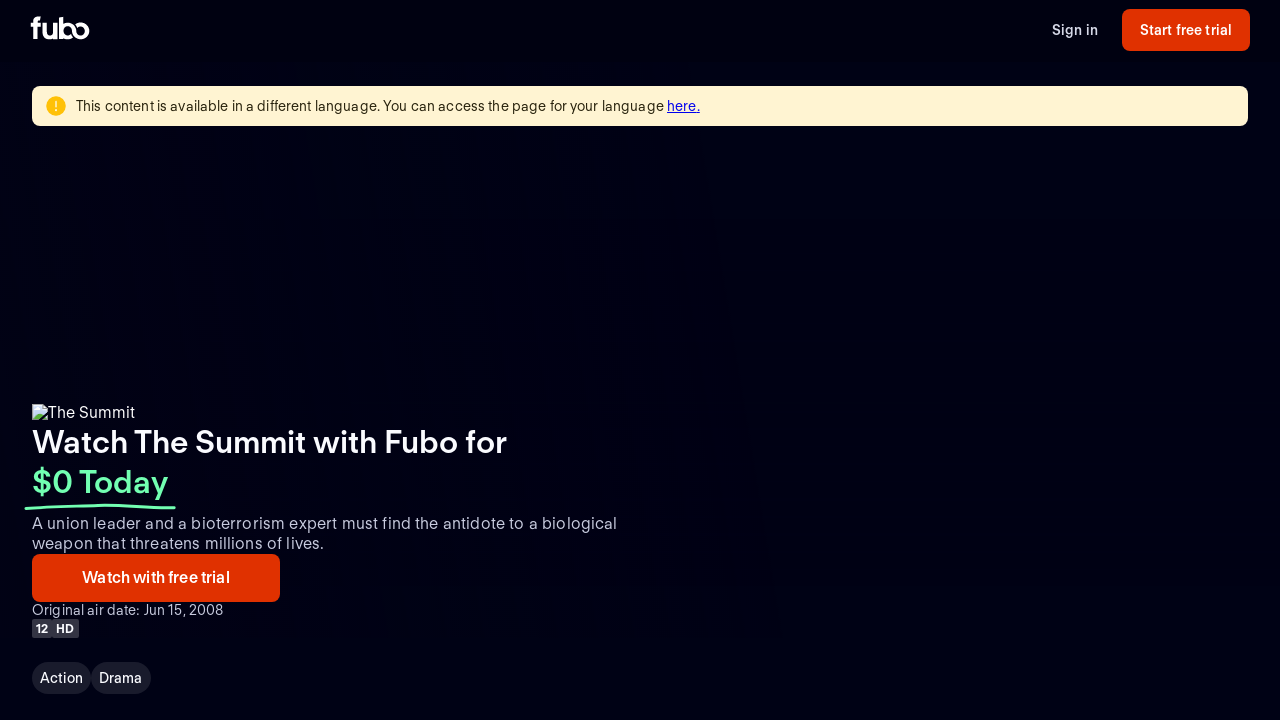

--- FILE ---
content_type: application/javascript; charset=UTF-8
request_url: https://www.fubo.tv/_next/static/chunks/8268-22f437741f29356e.js
body_size: 1331
content:
"use strict";(self.webpackChunk_N_E=self.webpackChunk_N_E||[]).push([[8268],{18268:function(e,t,n){n.d(t,{d:function(){return N}});var i,a=n(34253),o=n(20542),r=n(56022),c=n(65999),s=n(30896),l=n(47937),d=n(47921),h=n(86142),p=n(10258),m=n(38787),g=n(32931),u=n(32403),b=n(76822),f=n(4294),y=n(68215),v=n(55431),D=n(96119);function Z(e,t){var n=Object.keys(e);if(Object.getOwnPropertySymbols){var i=Object.getOwnPropertySymbols(e);t&&(i=i.filter((function(t){return Object.getOwnPropertyDescriptor(e,t).enumerable}))),n.push.apply(n,i)}return n}function w(e){for(var t=1;t<arguments.length;t++){var n=null!=arguments[t]?arguments[t]:{};t%2?Z(Object(n),!0).forEach((function(t){(0,a.Z)(e,t,n[t])})):Object.getOwnPropertyDescriptors?Object.defineProperties(e,Object.getOwnPropertyDescriptors(n)):Z(Object(n)).forEach((function(t){Object.defineProperty(e,t,Object.getOwnPropertyDescriptor(n,t))}))}return e}var O=(0,l.D)((function(){return n.e(3697).then(n.bind(n,53697))}),{ssr:!1}),N=function(e){var t=e.statusCode,n=(0,s.$G)("common").t,i=(0,d.v9)(u.rO).hasFreeTrial,a=(0,d.v9)(b.pd),o=function(e){var t=e.className;return(0,D.tZ)("span",{className:t,children:(0,D.tZ)(h.nQ,{width:"12",height:"9",fill:c.$_.white})})},r={left:(0,D.BX)("div",{css:x.leftSide,children:[(0,D.tZ)("div",{className:"hero-heading",children:t}),(0,D.tZ)("div",{className:"title",children:n("App.Label.WeCouldntFindThisPage")}),(0,D.tZ)("div",{className:"what-can-you-do",children:"".concat(n("App.Label.WhatCanYouDo"))}),(0,D.BX)("div",{className:"opt",children:[(0,D.tZ)(o,{className:"check-icon"}),(0,D.tZ)("span",{className:"bullet-point-copy",children:"".concat(n("App.Label.CheckTheURLForTypos"))})]}),(0,D.BX)("div",{className:"opt",children:[(0,D.tZ)(o,{className:"check-icon"}),(0,D.tZ)("span",{className:"bullet-point-copy",children:"".concat(n(i?"App.Label.EnjoySomethingElseOnFuboFreeTrial":"App.Label.EnjoySomethingElseOnFuboSignUp"))})]}),(0,D.BX)("div",{className:"opt",children:[(0,D.tZ)(o,{className:"check-icon"}),(0,D.tZ)("span",{className:"bullet-point-copy",children:"".concat(n("App.Label.NothingWeRemovedThisPage"))})]}),(0,D.tZ)("div",{css:x.cta,children:(0,D.tZ)(y.y,{pageName:"match_not_found_error",showSeePlansBtn:!1})})]}),right:(0,D.tZ)(D.HY,{}),full:(0,D.tZ)(D.HY,{})};return(0,D.BX)(p.Ar,{css:x.baseSectionStyles,allowPlansAndOffersFetch:!1,children:[(0,D.tZ)(v.VM,{rightSideBehindOverlay:!1,css:x.grid,splitView:!0,bgImgSrc:"https://assets-imgx.fubo.tv/marketing/404_bg_soccer_2.png?w=1920&ch=width&auto=format,compress",templates:r,withScrimOverlay:!0,isFullLeftWidth:!0}),a&&(0,D.tZ)(p.$0,{css:[x.baseSectionStyles,"",""],children:(0,D.tZ)("div",{css:x.grid,children:(0,D.BX)("div",{css:[x.popularCarousel,x.baseSectionStyles,"",""],children:[(0,D.tZ)("h2",{className:"reset-margin-block popular-on",children:n("App.Label.PopularOnFubo")}),(0,D.tZ)(g.NJ,{})]})})}),(0,D.BX)(m.$x,{bgColor:c.$_.midnight000,css:C,children:[(0,D.tZ)("h2",{className:"section-title",children:n("App.Label.PopularChannelsIncludedWithFubo")}),(0,D.tZ)(O,{isDetailsPage:!0})]})]})},x={grid:w(w({},f.Ht),{},{background:c.$_.midnight000,width:"100%"}),leftSide:(0,a.Z)({".hero-heading":w(w({},(0,r.fL)(c.cp.heading.md)),{},(0,a.Z)({margin:c.Dh.sm,paddingBottom:c.Dh.zero},r.cy.above("sm"),{margin:c.Dh.zero,paddingBottom:c.Dh.sm})),".title":w(w({},(0,r.fL)(c.cp.heading.lg)),{},(0,a.Z)({margin:c.Dh.sm,paddingBottom:c.Dh.md},r.cy.above("sm"),w(w({},(0,r.fL)(c.cp.heading.xxl)),{},{margin:c.Dh.zero}))),".what-can-you-do":w(w({},(0,r.fL)(c.cp.heading.sm)),{},(0,a.Z)({margin:c.Dh.sm,paddingBottom:c.Dh.sm},r.cy.above("sm"),{margin:c.Dh.zero})),".opt":w(w({},(0,r.fL)(c.cp.body.md)),{},(0,a.Z)({height:"100%",display:"flex",margin:c.Dh.sm,paddingBottom:c.Dh.sm,".check-icon":{display:"flex",flex:"".concat(c.Dh.zero," ").concat(c.Dh.zero," ").concat(c.Dh.sm),height:"".concat(c.Dh.sm),width:"".concat(c.Dh.sm),alignItems:"center"},".bullet-point-copy":{marginLeft:"".concat(c.Dh.xs),width:"100%"}},r.cy.above("sm"),{margin:c.Dh.zero})),paddingTop:"45px",paddingBottom:c.Dh.zero},r.cy.above("lg"),{paddingTop:c.Dh.zero}),cta:(0,a.Z)({margin:c.Dh.sm,marginTop:c.Dh.md},r.cy.above("sm"),{margin:c.Dh.zero,marginTop:c.Dh.md}),baseSectionStyles:{background:c.$_.midnight000},popularCarousel:(i={marginTop:c.Dh.md,gridColumn:"col-start 1/span 6"},(0,a.Z)(i,r.cy.above("sm"),{marginTop:"32px",gridColumn:"col-start 1/span 12"}),(0,a.Z)(i,r.cy.above("lg"),{marginTop:"60px"}),(0,a.Z)(i,".popular-on",w(w({},(0,r.fL)(c.cp.heading.lg)),{},{paddingBottom:c.Dh.md})),(0,a.Z)(i,".carousel-content",{display:"flex",flexDirection:"column",alignItems:"flex-start",marginTop:c.Dh.zero,"& .title, .sub-title":{display:"none"},"& .seo-carousel-wrapper":{padding:"0px 4rem 0px 0px"},"& .btn-group":{width:"100%","& div":{gridColumn:"1/13",justifyContent:"flex-start"},"& .btn":{width:"70px"}}}),i)},C=(0,o.iv)({">div":(0,a.Z)({display:"grid",gridColumn:"1/7"},r.cy.above("sm"),{gridColumn:"1/13"}),".channel-finder":(0,a.Z)({display:"grid",gridColumn:"1/7"},r.cy.above("sm"),{gridColumn:"1/13"}),".section-title":w({gridColumn:"1/-1"},c.cp.heading.lg)},"","")}}]);

--- FILE ---
content_type: application/javascript; charset=UTF-8
request_url: https://www.fubo.tv/_next/static/chunks/3636-006a434de0b2886e.js
body_size: 251461
content:
(self.webpackChunk_N_E=self.webpackChunk_N_E||[]).push([[3636],{75285:function(e,t,n){"use strict";n.d(t,{iv:function(){return f},F4:function(){return d}});var r=n(83340),o=n(98767),i=n(52888);function a(e,t){if(void 0===e.inserted[t.name])return e.insert("",t,e.sheet,!0)}function l(e,t,n){var r=[],o=(0,i.fp)(e,r,n);return r.length<2?n:o+t(r)}var s=function e(t){for(var n="",r=0;r<t.length;r++){var o=t[r];if(null!=o){var i=void 0;switch(typeof o){case"boolean":break;case"object":if(Array.isArray(o))i=e(o);else for(var a in i="",o)o[a]&&a&&(i&&(i+=" "),i+=a);break;default:i=o}i&&(n&&(n+=" "),n+=i)}}return n},c=function(e){var t=(0,r.Z)(e);t.sheet.speedy=function(e){this.isSpeedy=e},t.compat=!0;var n=function(){for(var e=arguments.length,n=new Array(e),r=0;r<e;r++)n[r]=arguments[r];var a=(0,o.O)(n,t.registered,void 0);return(0,i.My)(t,a,!1),t.key+"-"+a.name};return{css:n,cx:function(){for(var e=arguments.length,r=new Array(e),o=0;o<e;o++)r[o]=arguments[o];return l(t.registered,n,s(r))},injectGlobal:function(){for(var e=arguments.length,n=new Array(e),r=0;r<e;r++)n[r]=arguments[r];var i=(0,o.O)(n,t.registered);a(t,i)},keyframes:function(){for(var e=arguments.length,n=new Array(e),r=0;r<e;r++)n[r]=arguments[r];var i=(0,o.O)(n,t.registered),l="animation-"+i.name;return a(t,{name:i.name,styles:"@keyframes "+l+"{"+i.styles+"}"}),l},hydrate:function(e){e.forEach((function(e){t.inserted[e]=!0}))},flush:function(){t.registered={},t.inserted={},t.sheet.flush()},sheet:t.sheet,cache:t,getRegisteredStyles:i.fp.bind(null,t.registered),merge:l.bind(null,t.registered,n)}},u=c({key:"css"}),d=(u.flush,u.hydrate,u.cx,u.merge,u.getRegisteredStyles,u.injectGlobal,u.keyframes),f=u.css;u.sheet,u.cache},20542:function(e,t,n){"use strict";n.d(t,{az:function(){return s},iv:function(){return c},ms:function(){return p}});var r=n(59496),o=(n(83340),n(38619)),i=(n(72535),n(52888)),a=n(98767),l=n(11565),s=function(e,t){var n=arguments;if(null==t||!o.h.call(t,"css"))return r.createElement.apply(void 0,n);var i=n.length,a=new Array(i);a[0]=o.E,a[1]=(0,o.c)(e,t);for(var l=2;l<i;l++)a[l]=n[l];return r.createElement.apply(null,a)};function c(){for(var e=arguments.length,t=new Array(e),n=0;n<e;n++)t[n]=arguments[n];return(0,a.O)(t)}var u=function e(t){for(var n=t.length,r=0,o="";r<n;r++){var i=t[r];if(null!=i){var a=void 0;switch(typeof i){case"boolean":break;case"object":if(Array.isArray(i))a=e(i);else for(var l in a="",i)i[l]&&l&&(a&&(a+=" "),a+=l);break;default:a=i}a&&(o&&(o+=" "),o+=a)}}return o};function d(e,t,n){var r=[],o=(0,i.fp)(e,r,n);return r.length<2?n:o+t(r)}var f=function(e){var t=e.cache,n=e.serializedArr;(0,l.L)((function(){for(var e=0;e<n.length;e++)(0,i.My)(t,n[e],!1)}));return null},p=(0,o.w)((function(e,t){var n=[],l=function(){for(var e=arguments.length,r=new Array(e),o=0;o<e;o++)r[o]=arguments[o];var l=(0,a.O)(r,t.registered);return n.push(l),(0,i.hC)(t,l,!1),t.key+"-"+l.name},s={css:l,cx:function(){for(var e=arguments.length,n=new Array(e),r=0;r<e;r++)n[r]=arguments[r];return d(t.registered,l,u(n))},theme:(0,r.useContext)(o.T)},c=e.children(s);return!0,(0,r.createElement)(r.Fragment,null,(0,r.createElement)(f,{cache:t,serializedArr:n}),c)}))},13249:function(e,t,n){"use strict";n.d(t,{YF:function(){return u},x7:function(){return a}});var r=n(89727),o=n(59496),i=n(87995);const a=e=>{const{element:t,padding:n}=e;return{name:"arrow",options:e,fn(e){return o=t,Object.prototype.hasOwnProperty.call(o,"current")?null!=t.current?(0,r.x7)({element:t.current,padding:n}).fn(e):{}:t?(0,r.x7)({element:t,padding:n}).fn(e):{};var o}}};var l="undefined"!==typeof document?o.useLayoutEffect:o.useEffect;function s(e,t){if(e===t)return!0;if(typeof e!==typeof t)return!1;if("function"===typeof e&&e.toString()===t.toString())return!0;let n,r,o;if(e&&t&&"object"==typeof e){if(Array.isArray(e)){if(n=e.length,n!=t.length)return!1;for(r=n;0!==r--;)if(!s(e[r],t[r]))return!1;return!0}if(o=Object.keys(e),n=o.length,n!==Object.keys(t).length)return!1;for(r=n;0!==r--;)if(!Object.prototype.hasOwnProperty.call(t,o[r]))return!1;for(r=n;0!==r--;){const n=o[r];if(("_owner"!==n||!e.$$typeof)&&!s(e[n],t[n]))return!1}return!0}return e!==e&&t!==t}function c(e){const t=o.useRef(e);return l((()=>{t.current=e})),t}function u(e){void 0===e&&(e={});const{placement:t="bottom",strategy:n="absolute",middleware:a=[],platform:u,whileElementsMounted:d,open:f}=e,[p,h]=o.useState({x:null,y:null,strategy:n,placement:t,middlewareData:{},isPositioned:!1}),[m,g]=o.useState(a);s(m,a)||g(a);const v=o.useRef(null),b=o.useRef(null),y=o.useRef(p),x=c(d),w=c(u),[O,S]=o.useState(null),[k,P]=o.useState(null),C=o.useCallback((e=>{v.current!==e&&(v.current=e,S(e))}),[]),E=o.useCallback((e=>{b.current!==e&&(b.current=e,P(e))}),[]),D=o.useCallback((()=>{if(!v.current||!b.current)return;const e={placement:t,strategy:n,middleware:m};w.current&&(e.platform=w.current),(0,r.oo)(v.current,b.current,e).then((e=>{const t={...e,isPositioned:!0};T.current&&!s(y.current,t)&&(y.current=t,i.flushSync((()=>{h(t)})))}))}),[m,t,n,w]);l((()=>{!1===f&&y.current.isPositioned&&(y.current.isPositioned=!1,h((e=>({...e,isPositioned:!1}))))}),[f]);const T=o.useRef(!1);l((()=>(T.current=!0,()=>{T.current=!1})),[]),l((()=>{if(O&&k){if(x.current)return x.current(O,k,D);D()}}),[O,k,D,x]);const j=o.useMemo((()=>({reference:v,floating:b,setReference:C,setFloating:E})),[C,E]),F=o.useMemo((()=>({reference:O,floating:k})),[O,k]);return o.useMemo((()=>({...p,update:D,refs:j,elements:F,reference:C,floating:E})),[p,D,j,F,C,E])}},15102:function(e,t,n){"use strict";n.d(t,{ll:function(){return ye},bQ:function(){return ke},YF:function(){return Ee},KK:function(){return Pe},XI:function(){return te},NI:function(){return Te},qs:function(){return Ce}});var r=n(59496),o=n.t(r,2),i=["input:not([inert])","select:not([inert])","textarea:not([inert])","a[href]:not([inert])","button:not([inert])","[tabindex]:not(slot):not([inert])","audio[controls]:not([inert])","video[controls]:not([inert])",'[contenteditable]:not([contenteditable="false"]):not([inert])',"details>summary:first-of-type:not([inert])","details:not([inert])"],a=i.join(","),l="undefined"===typeof Element,s=l?function(){}:Element.prototype.matches||Element.prototype.msMatchesSelector||Element.prototype.webkitMatchesSelector,c=!l&&Element.prototype.getRootNode?function(e){var t;return null===e||void 0===e||null===(t=e.getRootNode)||void 0===t?void 0:t.call(e)}:function(e){return null===e||void 0===e?void 0:e.ownerDocument},u=function e(t,n){var r;void 0===n&&(n=!0);var o=null===t||void 0===t||null===(r=t.getAttribute)||void 0===r?void 0:r.call(t,"inert");return""===o||"true"===o||n&&t&&e(t.parentNode)},d=function(e,t,n){if(u(e))return[];var r=Array.prototype.slice.apply(e.querySelectorAll(a));return t&&s.call(e,a)&&r.unshift(e),r=r.filter(n)},f=function e(t,n,r){for(var o=[],i=Array.from(t);i.length;){var l=i.shift();if(!u(l,!1))if("SLOT"===l.tagName){var c=l.assignedElements(),d=e(c.length?c:l.children,!0,r);r.flatten?o.push.apply(o,d):o.push({scopeParent:l,candidates:d})}else{s.call(l,a)&&r.filter(l)&&(n||!t.includes(l))&&o.push(l);var f=l.shadowRoot||"function"===typeof r.getShadowRoot&&r.getShadowRoot(l),p=!u(f,!1)&&(!r.shadowRootFilter||r.shadowRootFilter(l));if(f&&p){var h=e(!0===f?l.children:f.children,!0,r);r.flatten?o.push.apply(o,h):o.push({scopeParent:l,candidates:h})}else i.unshift.apply(i,l.children)}}return o},p=function(e){return!isNaN(parseInt(e.getAttribute("tabindex"),10))},h=function(e){if(!e)throw new Error("No node provided");return e.tabIndex<0&&(/^(AUDIO|VIDEO|DETAILS)$/.test(e.tagName)||function(e){var t,n=null===e||void 0===e||null===(t=e.getAttribute)||void 0===t?void 0:t.call(e,"contenteditable");return""===n||"true"===n}(e))&&!p(e)?0:e.tabIndex},m=function(e,t){return e.tabIndex===t.tabIndex?e.documentOrder-t.documentOrder:e.tabIndex-t.tabIndex},g=function(e){return"INPUT"===e.tagName},v=function(e){return function(e){return g(e)&&"radio"===e.type}(e)&&!function(e){if(!e.name)return!0;var t,n=e.form||c(e),r=function(e){return n.querySelectorAll('input[type="radio"][name="'+e+'"]')};if("undefined"!==typeof window&&"undefined"!==typeof window.CSS&&"function"===typeof window.CSS.escape)t=r(window.CSS.escape(e.name));else try{t=r(e.name)}catch(i){return console.error("Looks like you have a radio button with a name attribute containing invalid CSS selector characters and need the CSS.escape polyfill: %s",i.message),!1}var o=function(e,t){for(var n=0;n<e.length;n++)if(e[n].checked&&e[n].form===t)return e[n]}(t,e.form);return!o||o===e}(e)},b=function(e){var t=e.getBoundingClientRect(),n=t.width,r=t.height;return 0===n&&0===r},y=function(e,t){var n=t.displayCheck,r=t.getShadowRoot;if("hidden"===getComputedStyle(e).visibility)return!0;var o=s.call(e,"details>summary:first-of-type")?e.parentElement:e;if(s.call(o,"details:not([open]) *"))return!0;if(n&&"full"!==n&&"legacy-full"!==n){if("non-zero-area"===n)return b(e)}else{if("function"===typeof r){for(var i=e;e;){var a=e.parentElement,l=c(e);if(a&&!a.shadowRoot&&!0===r(a))return b(e);e=e.assignedSlot?e.assignedSlot:a||l===e.ownerDocument?a:l.host}e=i}if(function(e){var t,n,r,o,i=e&&c(e),a=null===(t=i)||void 0===t?void 0:t.host,l=!1;if(i&&i!==e)for(l=!!(null!==(n=a)&&void 0!==n&&null!==(r=n.ownerDocument)&&void 0!==r&&r.contains(a)||null!==e&&void 0!==e&&null!==(o=e.ownerDocument)&&void 0!==o&&o.contains(e));!l&&a;){var s,u,d;l=!(null===(u=a=null===(s=i=c(a))||void 0===s?void 0:s.host)||void 0===u||null===(d=u.ownerDocument)||void 0===d||!d.contains(a))}return l}(e))return!e.getClientRects().length;if("legacy-full"!==n)return!0}return!1},x=function(e,t){return!(t.disabled||u(t)||function(e){return g(e)&&"hidden"===e.type}(t)||y(t,e)||function(e){return"DETAILS"===e.tagName&&Array.prototype.slice.apply(e.children).some((function(e){return"SUMMARY"===e.tagName}))}(t)||function(e){if(/^(INPUT|BUTTON|SELECT|TEXTAREA)$/.test(e.tagName))for(var t=e.parentElement;t;){if("FIELDSET"===t.tagName&&t.disabled){for(var n=0;n<t.children.length;n++){var r=t.children.item(n);if("LEGEND"===r.tagName)return!!s.call(t,"fieldset[disabled] *")||!r.contains(e)}return!0}t=t.parentElement}return!1}(t))},w=function(e,t){return!(v(t)||h(t)<0||!x(e,t))},O=function(e){var t=parseInt(e.getAttribute("tabindex"),10);return!!(isNaN(t)||t>=0)},S=function e(t){var n=[],r=[];return t.forEach((function(t,o){var i=!!t.scopeParent,a=i?t.scopeParent:t,l=function(e,t){var n=h(e);return n<0&&t&&!p(e)?0:n}(a,i),s=i?e(t.candidates):a;0===l?i?n.push.apply(n,s):n.push(a):r.push({documentOrder:o,tabIndex:l,item:t,isScope:i,content:s})})),r.sort(m).reduce((function(e,t){return t.isScope?e.push.apply(e,t.content):e.push(t.content),e}),[]).concat(n)},k=function(e,t){var n;return n=(t=t||{}).getShadowRoot?f([e],t.includeContainer,{filter:w.bind(null,t),flatten:!1,getShadowRoot:t.getShadowRoot,shadowRootFilter:O}):d(e,t.includeContainer,w.bind(null,t)),S(n)},P=n(87995),C=n(45358),E=n(13249),D="undefined"!==typeof document?r.useLayoutEffect:r.useEffect;let T=!1,j=0;const F=()=>"floating-ui-"+j++;const R=o["useId".toString()]||function(){const[e,t]=r.useState((()=>T?F():void 0));return D((()=>{null==e&&t(F())}),[]),r.useEffect((()=>{T||(T=!0)}),[]),e};function A(){const e=new Map;return{emit(t,n){var r;null==(r=e.get(t))||r.forEach((e=>e(n)))},on(t,n){e.set(t,[...e.get(t)||[],n])},off(t,n){e.set(t,(e.get(t)||[]).filter((e=>e!==n)))}}}const L=r.createContext(null),N=r.createContext(null),M=()=>{var e;return(null==(e=r.useContext(L))?void 0:e.id)||null},I=()=>r.useContext(N);function z(e){return(null==e?void 0:e.ownerDocument)||document}function Z(){const e=navigator.userAgentData;return null!=e&&e.platform?e.platform:navigator.platform}function _(){const e=navigator.userAgentData;return e&&Array.isArray(e.brands)?e.brands.map((e=>{let{brand:t,version:n}=e;return t+"/"+n})).join(" "):navigator.userAgent}function B(e){return z(e).defaultView||window}function K(e){return!!e&&e instanceof B(e).Element}function W(e){return!!e&&e instanceof B(e).HTMLElement}function V(e){if(0===e.mozInputSource&&e.isTrusted)return!0;const t=/Android/i;return(t.test(Z())||t.test(_()))&&e.pointerType?"click"===e.type&&1===e.buttons:0===e.detail&&!e.pointerType}function H(e){return 0===e.width&&0===e.height||1===e.width&&1===e.height&&0===e.pressure&&0===e.detail&&"mouse"!==e.pointerType||e.width<1&&e.height<1&&0===e.pressure&&0===e.detail}function $(){return/apple/i.test(navigator.vendor)}function U(){return Z().toLowerCase().startsWith("mac")&&!navigator.maxTouchPoints}function Y(e,t){const n=["mouse","pen"];return t||n.push("",void 0),n.includes(e)}function q(e,t){if(!e||!t)return!1;const n=t.getRootNode&&t.getRootNode();if(e.contains(t))return!0;if(n&&(r=n,"undefined"!==typeof ShadowRoot&&(r instanceof B(r).ShadowRoot||r instanceof ShadowRoot))){let n=t;do{if(n&&e===n)return!0;n=n.parentNode||n.host}while(n)}var r;return!1}function X(e,t){let n=e.filter((e=>{var n;return e.parentId===t&&(null==(n=e.context)?void 0:n.open)}))||[],r=n;for(;r.length;)r=e.filter((e=>{var t;return null==(t=r)?void 0:t.some((t=>{var n;return e.parentId===t.id&&(null==(n=e.context)?void 0:n.open)}))}))||[],n=n.concat(r);return n}function G(e){return"composedPath"in e?e.composedPath()[0]:e.target}function J(e){e.current&&(e.current.remove(),e.current=null)}function Q(e){const t=(0,r.useRef)(e);return D((()=>{t.current=e})),t}function ee(e,t,n){return n&&!Y(n)?0:"number"===typeof e?e:null==e?void 0:e[t]}const te=function(e,t){let{enabled:n=!0,delay:o=0,handleClose:i=null,mouseOnly:a=!1,restMs:l=0,move:s=!0}=void 0===t?{}:t;const{open:c,onOpenChange:u,dataRef:d,events:f,elements:{domReference:p,floating:h}}=e,m=I(),g=Q(i),v=Q(o),b=r.useRef(),y=r.useRef(),x=r.useRef(),w=r.useRef(),O=r.useRef(!0),S=r.useRef(null),k=r.useRef((()=>{})),P=r.useCallback((()=>{var e;const t=null==(e=d.current.openEvent)?void 0:e.type;return(null==t?void 0:t.includes("mouse"))&&"mousedown"!==t}),[d]);r.useEffect((()=>{if(n)return f.on("dismiss",e),()=>{f.off("dismiss",e)};function e(){clearTimeout(y.current),clearTimeout(w.current),O.current=!0}}),[n,f]),r.useEffect((()=>{if(!n||!g.current||!c)return;function e(){P()&&u(!1)}const t=z(h).documentElement;return t.addEventListener("mouseleave",e),()=>{t.removeEventListener("mouseleave",e)}}),[h,c,u,n,g,d,P]);const C=r.useCallback((function(e){void 0===e&&(e=!0);const t=ee(v.current,"close",b.current);t&&!x.current?(clearTimeout(y.current),y.current=setTimeout((()=>u(!1)),t)):e&&(clearTimeout(y.current),u(!1))}),[v,u]),E=r.useCallback((()=>{k.current(),x.current=void 0}),[]);return r.useEffect((()=>{if(n&&K(p)){const e=p;return c&&e.addEventListener("mouseleave",i),null==h||h.addEventListener("mouseleave",i),s&&e.addEventListener("mousemove",r,{once:!0}),e.addEventListener("mouseenter",r),e.addEventListener("mouseleave",o),()=>{c&&e.removeEventListener("mouseleave",i),null==h||h.removeEventListener("mouseleave",i),s&&e.removeEventListener("mousemove",r),e.removeEventListener("mouseenter",r),e.removeEventListener("mouseleave",o)}}function t(){return!!d.current.openEvent&&["click","mousedown"].includes(d.current.openEvent.type)}function r(e){if(clearTimeout(y.current),O.current=!1,a&&!Y(b.current)||l>0&&0===ee(v.current,"open"))return;d.current.openEvent=e;const t=ee(v.current,"open",b.current);t?y.current=setTimeout((()=>{u(!0)}),t):u(!0)}function o(n){if(t())return;k.current();const r=z(h);if(clearTimeout(w.current),g.current){clearTimeout(y.current),x.current=g.current({...e,tree:m,polygonRef:S,x:n.clientX,y:n.clientY,onClose(){E(),C()}});const t=x.current;return r.addEventListener("mousemove",t),void(k.current=()=>{r.removeEventListener("mousemove",t)})}C()}function i(n){t()||null==g.current||g.current({...e,tree:m,polygonRef:S,x:n.clientX,y:n.clientY,onClose(){E(),C()}})(n)}}),[p,h,n,e,a,l,s,C,E,u,c,m,v,g,d]),D((()=>{c||(b.current=void 0,E(),J(S))}),[c,E]),r.useEffect((()=>()=>{E(),clearTimeout(y.current),clearTimeout(w.current),J(S)}),[n,E]),r.useMemo((()=>{if(!n)return{};function e(e){b.current=e.pointerType}return{reference:{onPointerDown:e,onPointerEnter:e,onMouseMove(){c||0===l||(clearTimeout(w.current),w.current=setTimeout((()=>{O.current||u(!0)}),l))}},floating:{onMouseEnter(){clearTimeout(y.current)},onMouseLeave(){f.emit("dismiss",{type:"mouseLeave",data:{returnFocus:!1}}),C(!1)}}}}),[f,n,l,c,u,C])};function ne(){return ne=Object.assign||function(e){for(var t=1;t<arguments.length;t++){var n=arguments[t];for(var r in n)Object.prototype.hasOwnProperty.call(n,r)&&(e[r]=n[r])}return e},ne.apply(this,arguments)}function re(e){let t=e.activeElement;for(;null!=(null==(n=t)||null==(r=n.shadowRoot)?void 0:r.activeElement);){var n,r;t=t.shadowRoot.activeElement}return t}const oe=()=>({getShadowRoot:!0,displayCheck:"function"===typeof ResizeObserver&&ResizeObserver.toString().includes("[native code]")?"full":"none"});function ie(e,t){const n=k(e,oe());"prev"===t&&n.reverse();const r=n.indexOf(re(z(e)));return n.slice(r+1)[0]}function ae(){return ie(document.body,"next")}function le(){return ie(document.body,"prev")}function se(e,t){const n=t||e.currentTarget,r=e.relatedTarget;return!r||!q(n,r)}function ce(e){k(e,oe()).forEach((e=>{e.dataset.tabindex=e.getAttribute("tabindex")||"",e.setAttribute("tabindex","-1")}))}function ue(e){e.querySelectorAll("[data-tabindex]").forEach((e=>{const t=e.dataset.tabindex;delete e.dataset.tabindex,t?e.setAttribute("tabindex",t):e.removeAttribute("tabindex")}))}const de=o["useInsertionEffect".toString()]||(e=>e());function fe(e){const t=r.useRef((()=>{0}));return de((()=>{t.current=e})),r.useCallback((function(){for(var e=arguments.length,n=new Array(e),r=0;r<e;r++)n[r]=arguments[r];return null==t.current?void 0:t.current(...n)}),[])}const pe={border:0,clip:"rect(0 0 0 0)",height:"1px",margin:"-1px",overflow:"hidden",padding:0,position:"fixed",whiteSpace:"nowrap",width:"1px",top:0,left:0};let he,me;function ge(e){"Tab"===e.key&&(he=e.target,clearTimeout(me))}const ve=r.forwardRef((function(e,t){const n=fe(e.onFocus),[o,i]=r.useState();return D((()=>($()&&i("button"),document.addEventListener("keydown",ge),()=>{document.removeEventListener("keydown",ge)})),[]),r.createElement("span",ne({},e,{ref:t,tabIndex:0,role:o,"aria-hidden":!o||void 0,"data-floating-ui-focus-guard":"",style:pe,onFocus:e=>{$()&&U()&&!function(e){const t=he===e.relatedTarget;return he=e.relatedTarget,clearTimeout(me),t}(e)?(e.persist(),me=window.setTimeout((()=>{n(e)}),50)):n(e)}}))})),be=r.createContext(null),ye=e=>{let{children:t,id:n,root:o=null,preserveTabOrder:i=!0}=e;const a=function(e){let{id:t,enabled:n=!0}=void 0===e?{}:e;const[o,i]=r.useState(null),a=R(),l=xe();return D((()=>{if(!n)return;const e=t?document.getElementById(t):null;if(!e){const e=document.createElement("div");e.id=t||a,e.setAttribute("data-floating-ui-portal",""),i(e);const n=(null==l?void 0:l.portalNode)||document.body;return n.appendChild(e),()=>{n.removeChild(e)}}e.setAttribute("data-floating-ui-portal",""),i(e)}),[t,l,a,n]),o}({id:n,enabled:!o}),[l,s]=r.useState(null),c=r.useRef(null),u=r.useRef(null),d=r.useRef(null),f=r.useRef(null),p=!!l&&!l.modal&&!(!o&&!a)&&i;return r.useEffect((()=>{if(a&&i&&(null==l||!l.modal))return a.addEventListener("focusin",e,!0),a.addEventListener("focusout",e,!0),()=>{a.removeEventListener("focusin",e,!0),a.removeEventListener("focusout",e,!0)};function e(e){if(a&&se(e)){("focusin"===e.type?ue:ce)(a)}}}),[a,i,null==l?void 0:l.modal]),r.createElement(be.Provider,{value:r.useMemo((()=>({preserveTabOrder:i,beforeOutsideRef:c,afterOutsideRef:u,beforeInsideRef:d,afterInsideRef:f,portalNode:a,setFocusManagerState:s})),[i,a])},p&&a&&r.createElement(ve,{"data-type":"outside",ref:c,onFocus:e=>{if(se(e,a)){var t;null==(t=d.current)||t.focus()}else{const e=le()||(null==l?void 0:l.refs.domReference.current);null==e||e.focus()}}}),p&&a&&r.createElement("span",{"aria-owns":a.id,style:pe}),o?(0,P.createPortal)(t,o):a?(0,P.createPortal)(t,a):null,p&&a&&r.createElement(ve,{"data-type":"outside",ref:u,onFocus:e=>{if(se(e,a)){var t;null==(t=f.current)||t.focus()}else{const e=ae()||(null==l?void 0:l.refs.domReference.current);null==e||e.focus(),(null==l?void 0:l.closeOnFocusOut)&&(null==l||l.onOpenChange(!1))}}}))},xe=()=>r.useContext(be);function we(e,t){if(null==t)return!1;if("composedPath"in e)return e.composedPath().includes(t);const n=e;return null!=n.target&&t.contains(n.target)}const Oe={pointerdown:"onPointerDown",mousedown:"onMouseDown",click:"onClick"},Se={pointerdown:"onPointerDownCapture",mousedown:"onMouseDownCapture",click:"onClickCapture"},ke=function(e,t){let{open:n,onOpenChange:o,events:i,nodeId:a,elements:{reference:l,domReference:s,floating:c},dataRef:u}=e,{enabled:d=!0,escapeKey:f=!0,outsidePress:p=!0,outsidePressEvent:h="pointerdown",referencePress:m=!1,referencePressEvent:g="pointerdown",ancestorScroll:v=!1,bubbles:b=!0}=void 0===t?{}:t;const y=I(),x=null!=M(),w=fe("function"===typeof p?p:()=>!1),O="function"===typeof p?w:p,S=r.useRef(!1),{escapeKeyBubbles:k,outsidePressBubbles:P}=function(e){var t,n;return void 0===e&&(e=!0),{escapeKeyBubbles:"boolean"===typeof e?e:null==(t=e.escapeKey)||t,outsidePressBubbles:"boolean"===typeof e?e:null==(n=e.outsidePress)||n}}(b);return r.useEffect((()=>{if(!n||!d)return;function e(e){if("Escape"===e.key){const e=y?X(y.nodesRef.current,a):[];if(e.length>0){let t=!0;if(e.forEach((e=>{var n;null==(n=e.context)||!n.open||e.context.dataRef.current.__escapeKeyBubbles||(t=!1)})),!t)return}i.emit("dismiss",{type:"escapeKey",data:{returnFocus:{preventScroll:!1}}}),o(!1)}}function t(e){const t=S.current;if(S.current=!1,t)return;if("function"===typeof O&&!O(e))return;const n=G(e);if(W(n)&&c){const t=c.ownerDocument.defaultView||window,r=n.scrollWidth>n.clientWidth,o=n.scrollHeight>n.clientHeight;let i=o&&e.offsetX>n.clientWidth;if(o){"rtl"===t.getComputedStyle(n).direction&&(i=e.offsetX<=n.offsetWidth-n.clientWidth)}if(i||r&&e.offsetY>n.clientHeight)return}const r=y&&X(y.nodesRef.current,a).some((t=>{var n;return we(e,null==(n=t.context)?void 0:n.elements.floating)}));if(we(e,c)||we(e,s)||r)return;const l=y?X(y.nodesRef.current,a):[];if(l.length>0){let e=!0;if(l.forEach((t=>{var n;null==(n=t.context)||!n.open||t.context.dataRef.current.__outsidePressBubbles||(e=!1)})),!e)return}i.emit("dismiss",{type:"outsidePress",data:{returnFocus:x?{preventScroll:!0}:V(e)||H(e)}}),o(!1)}function r(){o(!1)}u.current.__escapeKeyBubbles=k,u.current.__outsidePressBubbles=P;const p=z(c);f&&p.addEventListener("keydown",e),O&&p.addEventListener(h,t);let m=[];return v&&(K(s)&&(m=(0,C.Kx)(s)),K(c)&&(m=m.concat((0,C.Kx)(c))),!K(l)&&l&&l.contextElement&&(m=m.concat((0,C.Kx)(l.contextElement)))),m=m.filter((e=>{var t;return e!==(null==(t=p.defaultView)?void 0:t.visualViewport)})),m.forEach((e=>{e.addEventListener("scroll",r,{passive:!0})})),()=>{f&&p.removeEventListener("keydown",e),O&&p.removeEventListener(h,t),m.forEach((e=>{e.removeEventListener("scroll",r)}))}}),[u,c,s,l,f,O,h,i,y,a,n,o,v,d,k,P,x]),r.useEffect((()=>{S.current=!1}),[O,h]),r.useMemo((()=>d?{reference:{[Oe[g]]:()=>{m&&(i.emit("dismiss",{type:"referencePress",data:{returnFocus:!1}}),o(!1))}},floating:{[Se[h]]:()=>{S.current=!0}}}:{}),[d,i,m,h,g,o])},Pe=function(e,t){let{open:n,onOpenChange:o,dataRef:i,events:a,refs:l,elements:{floating:s,domReference:c}}=e,{enabled:u=!0,keyboardOnly:d=!0}=void 0===t?{}:t;const f=r.useRef(""),p=r.useRef(!1),h=r.useRef();return r.useEffect((()=>{if(!u)return;const e=z(s).defaultView||window;function t(){!n&&W(c)&&c===re(z(c))&&(p.current=!0)}return e.addEventListener("blur",t),()=>{e.removeEventListener("blur",t)}}),[s,c,n,u]),r.useEffect((()=>{if(u)return a.on("dismiss",e),()=>{a.off("dismiss",e)};function e(e){"referencePress"!==e.type&&"escapeKey"!==e.type||(p.current=!0)}}),[a,u]),r.useEffect((()=>()=>{clearTimeout(h.current)}),[]),r.useMemo((()=>u?{reference:{onPointerDown(e){let{pointerType:t}=e;f.current=t,p.current=!(!t||!d)},onMouseLeave(){p.current=!1},onFocus(e){var t;p.current||"focus"===e.type&&"mousedown"===(null==(t=i.current.openEvent)?void 0:t.type)&&i.current.openEvent&&we(i.current.openEvent,c)||(i.current.openEvent=e.nativeEvent,o(!0))},onBlur(e){p.current=!1;const t=e.relatedTarget,n=K(t)&&t.hasAttribute("data-floating-ui-focus-guard")&&"outside"===t.getAttribute("data-type");h.current=setTimeout((()=>{q(l.floating.current,t)||q(c,t)||n||o(!1)}))}}}:{}),[u,d,c,l,i,o])};const Ce=function(e,t){let{open:n}=e,{enabled:o=!0,role:i="dialog"}=void 0===t?{}:t;const a=R(),l=R();return r.useMemo((()=>{const e={id:a,role:i};return o?"tooltip"===i?{reference:{"aria-describedby":n?a:void 0},floating:e}:{reference:{"aria-expanded":n?"true":"false","aria-haspopup":"alertdialog"===i?"dialog":i,"aria-controls":n?a:void 0,..."listbox"===i&&{role:"combobox"},..."menu"===i&&{id:l}},floating:{...e,..."menu"===i&&{"aria-labelledby":l}}}:{}}),[o,i,n,a,l])};function Ee(e){void 0===e&&(e={});const{open:t=!1,onOpenChange:n,nodeId:o}=e,i=(0,E.YF)(e),a=I(),l=r.useRef(null),s=r.useRef({}),c=r.useState((()=>A()))[0],[u,d]=r.useState(null),f=r.useCallback((e=>{const t=K(e)?{getBoundingClientRect:()=>e.getBoundingClientRect(),contextElement:e}:e;i.refs.setReference(t)}),[i.refs]),p=r.useCallback((e=>{(K(e)||null===e)&&(l.current=e,d(e)),(K(i.refs.reference.current)||null===i.refs.reference.current||null!==e&&!K(e))&&i.refs.setReference(e)}),[i.refs]),h=r.useMemo((()=>({...i.refs,setReference:p,setPositionReference:f,domReference:l})),[i.refs,p,f]),m=r.useMemo((()=>({...i.elements,domReference:u})),[i.elements,u]),g=fe(n),v=r.useMemo((()=>({...i,refs:h,elements:m,dataRef:s,nodeId:o,events:c,open:t,onOpenChange:g})),[i,o,c,t,g,h,m]);return D((()=>{const e=null==a?void 0:a.nodesRef.current.find((e=>e.id===o));e&&(e.context=v)})),r.useMemo((()=>({...i,context:v,refs:h,reference:p,positionReference:f})),[i,h,v,p,f])}function De(e,t,n){const r=new Map;return{..."floating"===n&&{tabIndex:-1},...e,...t.map((e=>e?e[n]:null)).concat(e).reduce(((e,t)=>t?(Object.entries(t).forEach((t=>{let[n,o]=t;var i;0===n.indexOf("on")?(r.has(n)||r.set(n,[]),"function"===typeof o&&(null==(i=r.get(n))||i.push(o),e[n]=function(){for(var e,t=arguments.length,o=new Array(t),i=0;i<t;i++)o[i]=arguments[i];null==(e=r.get(n))||e.forEach((e=>e(...o)))})):e[n]=o})),e):e),{})}}const Te=function(e){void 0===e&&(e=[]);const t=e,n=r.useCallback((t=>De(t,e,"reference")),t),o=r.useCallback((t=>De(t,e,"floating")),t),i=r.useCallback((t=>De(t,e,"item")),t);return r.useMemo((()=>({getReferenceProps:n,getFloatingProps:o,getItemProps:i})),[n,o,i])}},96198:function(e,t,n){"use strict";n.d(t,{He:function(){return s},Ld:function(){return w},eC:function(){return d},f3:function(){return l},iG:function(){return u},rS:function(){return p},sb:function(){return g},ys:function(){return a}});var r=n(76613),o=n(59496);const i=Symbol.for("Animated:node"),a=e=>e&&e[i],l=(e,t)=>(0,r.dE)(e,i,t),s=e=>e&&e[i]&&e[i].getPayload();class c{constructor(){this.payload=void 0,l(this,this)}getPayload(){return this.payload||[]}}class u extends c{constructor(e){super(),this.done=!0,this.elapsedTime=void 0,this.lastPosition=void 0,this.lastVelocity=void 0,this.v0=void 0,this.durationProgress=0,this._value=e,r.is.num(this._value)&&(this.lastPosition=this._value)}static create(e){return new u(e)}getPayload(){return[this]}getValue(){return this._value}setValue(e,t){return r.is.num(e)&&(this.lastPosition=e,t&&(e=Math.round(e/t)*t,this.done&&(this.lastPosition=e))),this._value!==e&&(this._value=e,!0)}reset(){const{done:e}=this;this.done=!1,r.is.num(this._value)&&(this.elapsedTime=0,this.durationProgress=0,this.lastPosition=this._value,e&&(this.lastVelocity=null),this.v0=null)}}class d extends u{constructor(e){super(0),this._string=null,this._toString=void 0,this._toString=(0,r.mD)({output:[e,e]})}static create(e){return new d(e)}getValue(){let e=this._string;return null==e?this._string=this._toString(this._value):e}setValue(e){if(r.is.str(e)){if(e==this._string)return!1;this._string=e,this._value=1}else{if(!super.setValue(e))return!1;this._string=null}return!0}reset(e){e&&(this._toString=(0,r.mD)({output:[this.getValue(),e]})),this._value=0,super.reset()}}const f={dependencies:null};class p extends c{constructor(e){super(),this.source=e,this.setValue(e)}getValue(e){const t={};return(0,r.rU)(this.source,((n,o)=>{var a;(a=n)&&a[i]===a?t[o]=n.getValue(e):(0,r.j$)(n)?t[o]=(0,r.je)(n):e||(t[o]=n)})),t}setValue(e){this.source=e,this.payload=this._makePayload(e)}reset(){this.payload&&(0,r.S6)(this.payload,(e=>e.reset()))}_makePayload(e){if(e){const t=new Set;return(0,r.rU)(e,this._addToPayload,t),Array.from(t)}}_addToPayload(e){f.dependencies&&(0,r.j$)(e)&&f.dependencies.add(e);const t=s(e);t&&(0,r.S6)(t,(e=>this.add(e)))}}class h extends p{constructor(e){super(e)}static create(e){return new h(e)}getValue(){return this.source.map((e=>e.getValue()))}setValue(e){const t=this.getPayload();return e.length==t.length?t.map(((t,n)=>t.setValue(e[n]))).some(Boolean):(super.setValue(e.map(m)),!0)}}function m(e){return((0,r.Df)(e)?d:u).create(e)}function g(e){const t=a(e);return t?t.constructor:r.is.arr(e)?h:(0,r.Df)(e)?d:u}function v(){return v=Object.assign||function(e){for(var t=1;t<arguments.length;t++){var n=arguments[t];for(var r in n)Object.prototype.hasOwnProperty.call(n,r)&&(e[r]=n[r])}return e},v.apply(this,arguments)}const b=(e,t)=>{const n=!r.is.fun(e)||e.prototype&&e.prototype.isReactComponent;return(0,o.forwardRef)(((i,a)=>{const l=(0,o.useRef)(null),s=n&&(0,o.useCallback)((e=>{l.current=function(e,t){e&&(r.is.fun(e)?e(t):e.current=t);return t}(a,e)}),[a]),[c,u]=function(e,t){const n=new Set;f.dependencies=n,e.style&&(e=v({},e,{style:t.createAnimatedStyle(e.style)}));return e=new p(e),f.dependencies=null,[e,n]}(i,t),d=(0,r.NW)(),h=()=>{const e=l.current;if(n&&!e)return;!1===(!!e&&t.applyAnimatedValues(e,c.getValue(!0)))&&d()},m=new y(h,u),g=(0,o.useRef)();(0,r.bt)((()=>(g.current=m,(0,r.S6)(u,(e=>(0,r.UI)(e,m))),()=>{g.current&&((0,r.S6)(g.current.deps,(e=>(0,r.iL)(e,g.current))),r.Wn.cancel(g.current.update))}))),(0,o.useEffect)(h,[]),(0,r.tf)((()=>()=>{const e=g.current;(0,r.S6)(e.deps,(t=>(0,r.iL)(t,e)))}));const b=t.getComponentProps(c.getValue());return o.createElement(e,v({},b,{ref:s}))}))};class y{constructor(e,t){this.update=e,this.deps=t}eventObserved(e){"change"==e.type&&r.Wn.write(this.update)}}const x=Symbol.for("AnimatedComponent"),w=(e,{applyAnimatedValues:t=(()=>!1),createAnimatedStyle:n=(e=>new p(e)),getComponentProps:o=(e=>e)}={})=>{const i={applyAnimatedValues:t,createAnimatedStyle:n,getComponentProps:o},a=e=>{const t=O(e)||"Anonymous";return(e=r.is.str(e)?a[e]||(a[e]=b(e,i)):e[x]||(e[x]=b(e,i))).displayName=`Animated(${t})`,e};return(0,r.rU)(e,((t,n)=>{r.is.arr(e)&&(n=O(t)),a[n]=a(t)})),{animated:a}},O=e=>r.is.str(e)?e:e&&r.is.str(e.displayName)?e.displayName:r.is.fun(e)&&e.name||null},5277:function(e,t,n){"use strict";n.d(t,{Globals:function(){return r.OH},config:function(){return w},useSpring:function(){return Pe}});var r=n(76613),o=n(59496),i=n(96198);function a(){return a=Object.assign||function(e){for(var t=1;t<arguments.length;t++){var n=arguments[t];for(var r in n)Object.prototype.hasOwnProperty.call(n,r)&&(e[r]=n[r])}return e},a.apply(this,arguments)}function l(e,...t){return r.is.fun(e)?e(...t):e}const s=(e,t)=>!0===e||!!(t&&e&&(r.is.fun(e)?e(t):(0,r.qo)(e).includes(t))),c=(e,t)=>r.is.obj(e)?t&&e[t]:e,u=(e,t)=>!0===e.default?e[t]:e.default?e.default[t]:void 0,d=e=>e,f=(e,t=d)=>{let n=p;e.default&&!0!==e.default&&(e=e.default,n=Object.keys(e));const o={};for(const i of n){const n=t(e[i],i);r.is.und(n)||(o[i]=n)}return o},p=["config","onProps","onStart","onChange","onPause","onResume","onRest"],h={config:1,from:1,to:1,ref:1,loop:1,reset:1,pause:1,cancel:1,reverse:1,immediate:1,default:1,delay:1,onProps:1,onStart:1,onChange:1,onPause:1,onResume:1,onRest:1,onResolve:1,items:1,trail:1,sort:1,expires:1,initial:1,enter:1,update:1,leave:1,children:1,onDestroyed:1,keys:1,callId:1,parentId:1};function m(e){const t=function(e){const t={};let n=0;if((0,r.rU)(e,((e,r)=>{h[r]||(t[r]=e,n++)})),n)return t}(e);if(t){const n={to:t};return(0,r.rU)(e,((e,r)=>r in t||(n[r]=e))),n}return a({},e)}function g(e){return e=(0,r.je)(e),r.is.arr(e)?e.map(g):(0,r.Df)(e)?r.OH.createStringInterpolator({range:[0,1],output:[e,e]})(1):e}function v(e){for(const t in e)return!0;return!1}function b(e){return r.is.fun(e)||r.is.arr(e)&&r.is.obj(e[0])}function y(e,t){var n;null==(n=e.ref)||n.delete(e),null==t||t.delete(e)}function x(e,t){var n;t&&e.ref!==t&&(null==(n=e.ref)||n.delete(e),t.add(e),e.ref=t)}const w={default:{tension:170,friction:26},gentle:{tension:120,friction:14},wobbly:{tension:180,friction:12},stiff:{tension:210,friction:20},slow:{tension:280,friction:60},molasses:{tension:280,friction:120}},O=1.70158,S=1.525*O,k=O+1,P=2*Math.PI/3,C=2*Math.PI/4.5,E=e=>{const t=7.5625,n=2.75;return e<1/n?t*e*e:e<2/n?t*(e-=1.5/n)*e+.75:e<2.5/n?t*(e-=2.25/n)*e+.9375:t*(e-=2.625/n)*e+.984375},D={linear:e=>e,easeInQuad:e=>e*e,easeOutQuad:e=>1-(1-e)*(1-e),easeInOutQuad:e=>e<.5?2*e*e:1-Math.pow(-2*e+2,2)/2,easeInCubic:e=>e*e*e,easeOutCubic:e=>1-Math.pow(1-e,3),easeInOutCubic:e=>e<.5?4*e*e*e:1-Math.pow(-2*e+2,3)/2,easeInQuart:e=>e*e*e*e,easeOutQuart:e=>1-Math.pow(1-e,4),easeInOutQuart:e=>e<.5?8*e*e*e*e:1-Math.pow(-2*e+2,4)/2,easeInQuint:e=>e*e*e*e*e,easeOutQuint:e=>1-Math.pow(1-e,5),easeInOutQuint:e=>e<.5?16*e*e*e*e*e:1-Math.pow(-2*e+2,5)/2,easeInSine:e=>1-Math.cos(e*Math.PI/2),easeOutSine:e=>Math.sin(e*Math.PI/2),easeInOutSine:e=>-(Math.cos(Math.PI*e)-1)/2,easeInExpo:e=>0===e?0:Math.pow(2,10*e-10),easeOutExpo:e=>1===e?1:1-Math.pow(2,-10*e),easeInOutExpo:e=>0===e?0:1===e?1:e<.5?Math.pow(2,20*e-10)/2:(2-Math.pow(2,-20*e+10))/2,easeInCirc:e=>1-Math.sqrt(1-Math.pow(e,2)),easeOutCirc:e=>Math.sqrt(1-Math.pow(e-1,2)),easeInOutCirc:e=>e<.5?(1-Math.sqrt(1-Math.pow(2*e,2)))/2:(Math.sqrt(1-Math.pow(-2*e+2,2))+1)/2,easeInBack:e=>k*e*e*e-O*e*e,easeOutBack:e=>1+k*Math.pow(e-1,3)+O*Math.pow(e-1,2),easeInOutBack:e=>e<.5?Math.pow(2*e,2)*(7.189819*e-S)/2:(Math.pow(2*e-2,2)*((S+1)*(2*e-2)+S)+2)/2,easeInElastic:e=>0===e?0:1===e?1:-Math.pow(2,10*e-10)*Math.sin((10*e-10.75)*P),easeOutElastic:e=>0===e?0:1===e?1:Math.pow(2,-10*e)*Math.sin((10*e-.75)*P)+1,easeInOutElastic:e=>0===e?0:1===e?1:e<.5?-Math.pow(2,20*e-10)*Math.sin((20*e-11.125)*C)/2:Math.pow(2,-20*e+10)*Math.sin((20*e-11.125)*C)/2+1,easeInBounce:e=>1-E(1-e),easeOutBounce:E,easeInOutBounce:e=>e<.5?(1-E(1-2*e))/2:(1+E(2*e-1))/2},T=a({},w.default,{mass:1,damping:1,easing:D.linear,clamp:!1});class j{constructor(){this.tension=void 0,this.friction=void 0,this.frequency=void 0,this.damping=void 0,this.mass=void 0,this.velocity=0,this.restVelocity=void 0,this.precision=void 0,this.progress=void 0,this.duration=void 0,this.easing=void 0,this.clamp=void 0,this.bounce=void 0,this.decay=void 0,this.round=void 0,Object.assign(this,T)}}function F(e,t){if(r.is.und(t.decay)){const n=!r.is.und(t.tension)||!r.is.und(t.friction);!n&&r.is.und(t.frequency)&&r.is.und(t.damping)&&r.is.und(t.mass)||(e.duration=void 0,e.decay=void 0),n&&(e.frequency=void 0)}else e.duration=void 0}const R=[];class A{constructor(){this.changed=!1,this.values=R,this.toValues=null,this.fromValues=R,this.to=void 0,this.from=void 0,this.config=new j,this.immediate=!1}}function L(e,{key:t,props:n,defaultProps:o,state:i,actions:c}){return new Promise(((u,d)=>{var f;let p,h,m=s(null!=(f=n.cancel)?f:null==o?void 0:o.cancel,t);if(m)b();else{r.is.und(n.pause)||(i.paused=s(n.pause,t));let e=null==o?void 0:o.pause;!0!==e&&(e=i.paused||s(e,t)),p=l(n.delay||0,t),e?(i.resumeQueue.add(v),c.pause()):(c.resume(),v())}function g(){i.resumeQueue.add(v),i.timeouts.delete(h),h.cancel(),p=h.time-r.Wn.now()}function v(){p>0&&!r.OH.skipAnimation?(i.delayed=!0,h=r.Wn.setTimeout(b,p),i.pauseQueue.add(g),i.timeouts.add(h)):b()}function b(){i.delayed&&(i.delayed=!1),i.pauseQueue.delete(g),i.timeouts.delete(h),e<=(i.cancelId||0)&&(m=!0);try{c.start(a({},n,{callId:e,cancel:m}),u)}catch(t){d(t)}}}))}const N=(e,t)=>1==t.length?t[0]:t.some((e=>e.cancelled))?z(e.get()):t.every((e=>e.noop))?M(e.get()):I(e.get(),t.every((e=>e.finished))),M=e=>({value:e,noop:!0,finished:!0,cancelled:!1}),I=(e,t,n=!1)=>({value:e,finished:t,cancelled:n}),z=e=>({value:e,cancelled:!0,finished:!1});function Z(e,t,n,o){const{callId:i,parentId:l,onRest:s}=t,{asyncTo:c,promise:u}=n;return l||e!==c||t.reset?n.promise=(async()=>{n.asyncId=i,n.asyncTo=e;const d=f(t,((e,t)=>"onRest"===t?void 0:e));let p,h;const m=new Promise(((e,t)=>(p=e,h=t))),g=e=>{const t=i<=(n.cancelId||0)&&z(o)||i!==n.asyncId&&I(o,!1);if(t)throw e.result=t,h(e),e},v=(e,t)=>{const l=new B,s=new K;return(async()=>{if(r.OH.skipAnimation)throw _(n),s.result=I(o,!1),h(s),s;g(l);const c=r.is.obj(e)?a({},e):a({},t,{to:e});c.parentId=i,(0,r.rU)(d,((e,t)=>{r.is.und(c[t])&&(c[t]=e)}));const u=await o.start(c);return g(l),n.paused&&await new Promise((e=>{n.resumeQueue.add(e)})),u})()};let b;if(r.OH.skipAnimation)return _(n),I(o,!1);try{let t;t=r.is.arr(e)?(async e=>{for(const t of e)await v(t)})(e):Promise.resolve(e(v,o.stop.bind(o))),await Promise.all([t.then(p),m]),b=I(o.get(),!0,!1)}catch(y){if(y instanceof B)b=y.result;else{if(!(y instanceof K))throw y;b=y.result}}finally{i==n.asyncId&&(n.asyncId=l,n.asyncTo=l?c:void 0,n.promise=l?u:void 0)}return r.is.fun(s)&&r.Wn.batchedUpdates((()=>{s(b,o,o.item)})),b})():u}function _(e,t){(0,r.yl)(e.timeouts,(e=>e.cancel())),e.pauseQueue.clear(),e.resumeQueue.clear(),e.asyncId=e.asyncTo=e.promise=void 0,t&&(e.cancelId=t)}class B extends Error{constructor(){super("An async animation has been interrupted. You see this error because you forgot to use `await` or `.catch(...)` on its returned promise."),this.result=void 0}}class K extends Error{constructor(){super("SkipAnimationSignal"),this.result=void 0}}const W=e=>e instanceof H;let V=1;class H extends r.B0{constructor(...e){super(...e),this.id=V++,this.key=void 0,this._priority=0}get priority(){return this._priority}set priority(e){this._priority!=e&&(this._priority=e,this._onPriorityChange(e))}get(){const e=(0,i.ys)(this);return e&&e.getValue()}to(...e){return r.OH.to(this,e)}interpolate(...e){return(0,r.LW)(),r.OH.to(this,e)}toJSON(){return this.get()}observerAdded(e){1==e&&this._attach()}observerRemoved(e){0==e&&this._detach()}_attach(){}_detach(){}_onChange(e,t=!1){(0,r.k0)(this,{type:"change",parent:this,value:e,idle:t})}_onPriorityChange(e){this.idle||r.fT.sort(this),(0,r.k0)(this,{type:"priority",parent:this,priority:e})}}const $=Symbol.for("SpringPhase"),U=e=>(1&e[$])>0,Y=e=>(2&e[$])>0,q=e=>(4&e[$])>0,X=(e,t)=>t?e[$]|=3:e[$]&=-3,G=(e,t)=>t?e[$]|=4:e[$]&=-5;class J extends H{constructor(e,t){if(super(),this.key=void 0,this.animation=new A,this.queue=void 0,this.defaultProps={},this._state={paused:!1,delayed:!1,pauseQueue:new Set,resumeQueue:new Set,timeouts:new Set},this._pendingCalls=new Set,this._lastCallId=0,this._lastToId=0,this._memoizedDuration=0,!r.is.und(e)||!r.is.und(t)){const n=r.is.obj(e)?a({},e):a({},t,{from:e});r.is.und(n.default)&&(n.default=!0),this.start(n)}}get idle(){return!(Y(this)||this._state.asyncTo)||q(this)}get goal(){return(0,r.je)(this.animation.to)}get velocity(){const e=(0,i.ys)(this);return e instanceof i.iG?e.lastVelocity||0:e.getPayload().map((e=>e.lastVelocity||0))}get hasAnimated(){return U(this)}get isAnimating(){return Y(this)}get isPaused(){return q(this)}get isDelayed(){return this._state.delayed}advance(e){let t=!0,n=!1;const o=this.animation;let{config:a,toValues:l}=o;const s=(0,i.He)(o.to);!s&&(0,r.j$)(o.to)&&(l=(0,r.qo)((0,r.je)(o.to))),o.values.forEach(((c,u)=>{if(c.done)return;const d=c.constructor==i.eC?1:s?s[u].lastPosition:l[u];let f=o.immediate,p=d;if(!f){if(p=c.lastPosition,a.tension<=0)return void(c.done=!0);let t=c.elapsedTime+=e;const n=o.fromValues[u],i=null!=c.v0?c.v0:c.v0=r.is.arr(a.velocity)?a.velocity[u]:a.velocity;let l;if(r.is.und(a.duration))if(a.decay){const e=!0===a.decay?.998:a.decay,r=Math.exp(-(1-e)*t);p=n+i/(1-e)*(1-r),f=Math.abs(c.lastPosition-p)<.1,l=i*r}else{l=null==c.lastVelocity?i:c.lastVelocity;const t=a.precision||(n==d?.005:Math.min(1,.001*Math.abs(d-n))),o=a.restVelocity||t/10,s=a.clamp?0:a.bounce,u=!r.is.und(s),h=n==d?c.v0>0:n<d;let m,g=!1;const v=1,b=Math.ceil(e/v);for(let e=0;e<b&&(m=Math.abs(l)>o,m||(f=Math.abs(d-p)<=t,!f));++e){u&&(g=p==d||p>d==h,g&&(l=-l*s,p=d));l+=(1e-6*-a.tension*(p-d)+.001*-a.friction*l)/a.mass*v,p+=l*v}}else{let r=1;a.duration>0&&(this._memoizedDuration!==a.duration&&(this._memoizedDuration=a.duration,c.durationProgress>0&&(c.elapsedTime=a.duration*c.durationProgress,t=c.elapsedTime+=e)),r=(a.progress||0)+t/this._memoizedDuration,r=r>1?1:r<0?0:r,c.durationProgress=r),p=n+a.easing(r)*(d-n),l=(p-c.lastPosition)/e,f=1==r}c.lastVelocity=l,Number.isNaN(p)&&(console.warn("Got NaN while animating:",this),f=!0)}s&&!s[u].done&&(f=!1),f?c.done=!0:t=!1,c.setValue(p,a.round)&&(n=!0)}));const c=(0,i.ys)(this),u=c.getValue();if(t){const e=(0,r.je)(o.to);u===e&&!n||a.decay?n&&a.decay&&this._onChange(u):(c.setValue(e),this._onChange(e)),this._stop()}else n&&this._onChange(u)}set(e){return r.Wn.batchedUpdates((()=>{this._stop(),this._focus(e),this._set(e)})),this}pause(){this._update({pause:!0})}resume(){this._update({pause:!1})}finish(){if(Y(this)){const{to:e,config:t}=this.animation;r.Wn.batchedUpdates((()=>{this._onStart(),t.decay||this._set(e,!1),this._stop()}))}return this}update(e){return(this.queue||(this.queue=[])).push(e),this}start(e,t){let n;return r.is.und(e)?(n=this.queue||[],this.queue=[]):n=[r.is.obj(e)?e:a({},t,{to:e})],Promise.all(n.map((e=>this._update(e)))).then((e=>N(this,e)))}stop(e){const{to:t}=this.animation;return this._focus(this.get()),_(this._state,e&&this._lastCallId),r.Wn.batchedUpdates((()=>this._stop(t,e))),this}reset(){this._update({reset:!0})}eventObserved(e){"change"==e.type?this._start():"priority"==e.type&&(this.priority=e.priority+1)}_prepareNode(e){const t=this.key||"";let{to:n,from:o}=e;n=r.is.obj(n)?n[t]:n,(null==n||b(n))&&(n=void 0),o=r.is.obj(o)?o[t]:o,null==o&&(o=void 0);const a={to:n,from:o};return U(this)||(e.reverse&&([n,o]=[o,n]),o=(0,r.je)(o),r.is.und(o)?(0,i.ys)(this)||this._set(n):this._set(o)),a}_update(e,t){let n=a({},e);const{key:o,defaultProps:i}=this;n.default&&Object.assign(i,f(n,((e,t)=>/^on/.test(t)?c(e,o):e))),ie(this,n,"onProps"),ae(this,"onProps",n,this);const l=this._prepareNode(n);if(Object.isFrozen(this))throw Error("Cannot animate a `SpringValue` object that is frozen. Did you forget to pass your component to `animated(...)` before animating its props?");const s=this._state;return L(++this._lastCallId,{key:o,props:n,defaultProps:i,state:s,actions:{pause:()=>{q(this)||(G(this,!0),(0,r.bl)(s.pauseQueue),ae(this,"onPause",I(this,Q(this,this.animation.to)),this))},resume:()=>{q(this)&&(G(this,!1),Y(this)&&this._resume(),(0,r.bl)(s.resumeQueue),ae(this,"onResume",I(this,Q(this,this.animation.to)),this))},start:this._merge.bind(this,l)}}).then((e=>{if(n.loop&&e.finished&&(!t||!e.noop)){const e=ee(n);if(e)return this._update(e,!0)}return e}))}_merge(e,t,n){if(t.cancel)return this.stop(!0),n(z(this));const o=!r.is.und(e.to),c=!r.is.und(e.from);if(o||c){if(!(t.callId>this._lastToId))return n(z(this));this._lastToId=t.callId}const{key:u,defaultProps:d,animation:f}=this,{to:p,from:h}=f;let{to:m=p,from:v=h}=e;!c||o||t.default&&!r.is.und(m)||(m=v),t.reverse&&([m,v]=[v,m]);const y=!(0,r.Xy)(v,h);y&&(f.from=v),v=(0,r.je)(v);const x=!(0,r.Xy)(m,p);x&&this._focus(m);const w=b(t.to),{config:O}=f,{decay:S,velocity:k}=O;(o||c)&&(O.velocity=0),t.config&&!w&&function(e,t,n){n&&(F(n=a({},n),t),t=a({},n,t)),F(e,t),Object.assign(e,t);for(const r in T)null==e[r]&&(e[r]=T[r]);let{mass:o,frequency:i,damping:l}=e;r.is.und(i)||(i<.01&&(i=.01),l<0&&(l=0),e.tension=Math.pow(2*Math.PI/i,2)*o,e.friction=4*Math.PI*l*o/i)}(O,l(t.config,u),t.config!==d.config?l(d.config,u):void 0);let P=(0,i.ys)(this);if(!P||r.is.und(m))return n(I(this,!0));const C=r.is.und(t.reset)?c&&!t.default:!r.is.und(v)&&s(t.reset,u),E=C?v:this.get(),D=g(m),j=r.is.num(D)||r.is.arr(D)||(0,r.Df)(D),R=!w&&(!j||s(d.immediate||t.immediate,u));if(x){const e=(0,i.sb)(m);if(e!==P.constructor){if(!R)throw Error(`Cannot animate between ${P.constructor.name} and ${e.name}, as the "to" prop suggests`);P=this._set(D)}}const A=P.constructor;let L=(0,r.j$)(m),N=!1;if(!L){const e=C||!U(this)&&y;(x||e)&&(N=(0,r.Xy)(g(E),D),L=!N),((0,r.Xy)(f.immediate,R)||R)&&(0,r.Xy)(O.decay,S)&&(0,r.Xy)(O.velocity,k)||(L=!0)}if(N&&Y(this)&&(f.changed&&!C?L=!0:L||this._stop(p)),!w&&((L||(0,r.j$)(p))&&(f.values=P.getPayload(),f.toValues=(0,r.j$)(m)?null:A==i.eC?[1]:(0,r.qo)(D)),f.immediate!=R&&(f.immediate=R,R||C||this._set(p)),L)){const{onRest:e}=f;(0,r.S6)(oe,(e=>ie(this,t,e)));const o=I(this,Q(this,p));(0,r.bl)(this._pendingCalls,o),this._pendingCalls.add(n),f.changed&&r.Wn.batchedUpdates((()=>{f.changed=!C,null==e||e(o,this),C?l(d.onRest,o):null==f.onStart||f.onStart(o,this)}))}C&&this._set(E),w?n(Z(t.to,t,this._state,this)):L?this._start():Y(this)&&!x?this._pendingCalls.add(n):n(M(E))}_focus(e){const t=this.animation;e!==t.to&&((0,r.Ll)(this)&&this._detach(),t.to=e,(0,r.Ll)(this)&&this._attach())}_attach(){let e=0;const{to:t}=this.animation;(0,r.j$)(t)&&((0,r.UI)(t,this),W(t)&&(e=t.priority+1)),this.priority=e}_detach(){const{to:e}=this.animation;(0,r.j$)(e)&&(0,r.iL)(e,this)}_set(e,t=!0){const n=(0,r.je)(e);if(!r.is.und(n)){const e=(0,i.ys)(this);if(!e||!(0,r.Xy)(n,e.getValue())){const o=(0,i.sb)(n);e&&e.constructor==o?e.setValue(n):(0,i.f3)(this,o.create(n)),e&&r.Wn.batchedUpdates((()=>{this._onChange(n,t)}))}}return(0,i.ys)(this)}_onStart(){const e=this.animation;e.changed||(e.changed=!0,ae(this,"onStart",I(this,Q(this,e.to)),this))}_onChange(e,t){t||(this._onStart(),l(this.animation.onChange,e,this)),l(this.defaultProps.onChange,e,this),super._onChange(e,t)}_start(){const e=this.animation;(0,i.ys)(this).reset((0,r.je)(e.to)),e.immediate||(e.fromValues=e.values.map((e=>e.lastPosition))),Y(this)||(X(this,!0),q(this)||this._resume())}_resume(){r.OH.skipAnimation?this.finish():r.fT.start(this)}_stop(e,t){if(Y(this)){X(this,!1);const n=this.animation;(0,r.S6)(n.values,(e=>{e.done=!0})),n.toValues&&(n.onChange=n.onPause=n.onResume=void 0),(0,r.k0)(this,{type:"idle",parent:this});const o=t?z(this.get()):I(this.get(),Q(this,null!=e?e:n.to));(0,r.bl)(this._pendingCalls,o),n.changed&&(n.changed=!1,ae(this,"onRest",o,this))}}}function Q(e,t){const n=g(t),o=g(e.get());return(0,r.Xy)(o,n)}function ee(e,t=e.loop,n=e.to){let r=l(t);if(r){const o=!0!==r&&m(r),i=(o||e).reverse,l=!o||o.reset;return te(a({},e,{loop:t,default:!1,pause:void 0,to:!i||b(n)?n:void 0,from:l?e.from:void 0,reset:l},o))}}function te(e){const{to:t,from:n}=e=m(e),o=new Set;return r.is.obj(t)&&re(t,o),r.is.obj(n)&&re(n,o),e.keys=o.size?Array.from(o):null,e}function ne(e){const t=te(e);return r.is.und(t.default)&&(t.default=f(t)),t}function re(e,t){(0,r.rU)(e,((e,n)=>null!=e&&t.add(n)))}const oe=["onStart","onRest","onChange","onPause","onResume"];function ie(e,t,n){e.animation[n]=t[n]!==u(t,n)?c(t[n],e.key):void 0}function ae(e,t,...n){var r,o,i,a;null==(r=(o=e.animation)[t])||r.call(o,...n),null==(i=(a=e.defaultProps)[t])||i.call(a,...n)}const le=["onStart","onChange","onRest"];let se=1;class ce{constructor(e,t){this.id=se++,this.springs={},this.queue=[],this.ref=void 0,this._flush=void 0,this._initialProps=void 0,this._lastAsyncId=0,this._active=new Set,this._changed=new Set,this._started=!1,this._item=void 0,this._state={paused:!1,pauseQueue:new Set,resumeQueue:new Set,timeouts:new Set},this._events={onStart:new Map,onChange:new Map,onRest:new Map},this._onFrame=this._onFrame.bind(this),t&&(this._flush=t),e&&this.start(a({default:!0},e))}get idle(){return!this._state.asyncTo&&Object.values(this.springs).every((e=>e.idle&&!e.isDelayed&&!e.isPaused))}get item(){return this._item}set item(e){this._item=e}get(){const e={};return this.each(((t,n)=>e[n]=t.get())),e}set(e){for(const t in e){const n=e[t];r.is.und(n)||this.springs[t].set(n)}}update(e){return e&&this.queue.push(te(e)),this}start(e){let{queue:t}=this;return e?t=(0,r.qo)(e).map(te):this.queue=[],this._flush?this._flush(this,t):(ge(this,t),ue(this,t))}stop(e,t){if(e!==!!e&&(t=e),t){const n=this.springs;(0,r.S6)((0,r.qo)(t),(t=>n[t].stop(!!e)))}else _(this._state,this._lastAsyncId),this.each((t=>t.stop(!!e)));return this}pause(e){if(r.is.und(e))this.start({pause:!0});else{const t=this.springs;(0,r.S6)((0,r.qo)(e),(e=>t[e].pause()))}return this}resume(e){if(r.is.und(e))this.start({pause:!1});else{const t=this.springs;(0,r.S6)((0,r.qo)(e),(e=>t[e].resume()))}return this}each(e){(0,r.rU)(this.springs,e)}_onFrame(){const{onStart:e,onChange:t,onRest:n}=this._events,o=this._active.size>0,i=this._changed.size>0;(o&&!this._started||i&&!this._started)&&(this._started=!0,(0,r.yl)(e,(([e,t])=>{t.value=this.get(),e(t,this,this._item)})));const a=!o&&this._started,l=i||a&&n.size?this.get():null;i&&t.size&&(0,r.yl)(t,(([e,t])=>{t.value=l,e(t,this,this._item)})),a&&(this._started=!1,(0,r.yl)(n,(([e,t])=>{t.value=l,e(t,this,this._item)})))}eventObserved(e){if("change"==e.type)this._changed.add(e.parent),e.idle||this._active.add(e.parent);else{if("idle"!=e.type)return;this._active.delete(e.parent)}r.Wn.onFrame(this._onFrame)}}function ue(e,t){return Promise.all(t.map((t=>de(e,t)))).then((t=>N(e,t)))}async function de(e,t,n){const{keys:o,to:i,from:a,loop:l,onRest:s,onResolve:c}=t,d=r.is.obj(t.default)&&t.default;l&&(t.loop=!1),!1===i&&(t.to=null),!1===a&&(t.from=null);const f=r.is.arr(i)||r.is.fun(i)?i:void 0;f?(t.to=void 0,t.onRest=void 0,d&&(d.onRest=void 0)):(0,r.S6)(le,(n=>{const o=t[n];if(r.is.fun(o)){const r=e._events[n];t[n]=({finished:e,cancelled:t})=>{const n=r.get(o);n?(e||(n.finished=!1),t&&(n.cancelled=!0)):r.set(o,{value:null,finished:e||!1,cancelled:t||!1})},d&&(d[n]=t[n])}}));const p=e._state;t.pause===!p.paused?(p.paused=t.pause,(0,r.bl)(t.pause?p.pauseQueue:p.resumeQueue)):p.paused&&(t.pause=!0);const h=(o||Object.keys(e.springs)).map((n=>e.springs[n].start(t))),m=!0===t.cancel||!0===u(t,"cancel");(f||m&&p.asyncId)&&h.push(L(++e._lastAsyncId,{props:t,state:p,actions:{pause:r.ZT,resume:r.ZT,start(t,n){m?(_(p,e._lastAsyncId),n(z(e))):(t.onRest=s,n(Z(f,t,p,e)))}}})),p.paused&&await new Promise((e=>{p.resumeQueue.add(e)}));const g=N(e,await Promise.all(h));if(l&&g.finished&&(!n||!g.noop)){const n=ee(t,l,i);if(n)return ge(e,[n]),de(e,n,!0)}return c&&r.Wn.batchedUpdates((()=>c(g,e,e.item))),g}function fe(e,t){const n=a({},e.springs);return t&&(0,r.S6)((0,r.qo)(t),(e=>{r.is.und(e.keys)&&(e=te(e)),r.is.obj(e.to)||(e=a({},e,{to:void 0})),me(n,e,(e=>he(e)))})),pe(e,n),n}function pe(e,t){(0,r.rU)(t,((t,n)=>{e.springs[n]||(e.springs[n]=t,(0,r.UI)(t,e))}))}function he(e,t){const n=new J;return n.key=e,t&&(0,r.UI)(n,t),n}function me(e,t,n){t.keys&&(0,r.S6)(t.keys,(r=>{(e[r]||(e[r]=n(r)))._prepareNode(t)}))}function ge(e,t){(0,r.S6)(t,(t=>{me(e.springs,t,(t=>he(t,e)))}))}function ve(e,t){if(null==e)return{};var n,r,o={},i=Object.keys(e);for(r=0;r<i.length;r++)n=i[r],t.indexOf(n)>=0||(o[n]=e[n]);return o}const be=["children"],ye=e=>{let{children:t}=e,n=ve(e,be);const i=(0,o.useContext)(xe),a=n.pause||!!i.pause,l=n.immediate||!!i.immediate;n=(0,r.Pr)((()=>({pause:a,immediate:l})),[a,l]);const{Provider:s}=xe;return o.createElement(s,{value:n},t)},xe=(we=ye,Oe={},Object.assign(we,o.createContext(Oe)),we.Provider._context=we,we.Consumer._context=we,we);var we,Oe;ye.Provider=xe.Provider,ye.Consumer=xe.Consumer;const Se=()=>{const e=[],t=function(t){(0,r.ZR)();const o=[];return(0,r.S6)(e,((e,i)=>{if(r.is.und(t))o.push(e.start());else{const r=n(t,e,i);r&&o.push(e.start(r))}})),o};t.current=e,t.add=function(t){e.includes(t)||e.push(t)},t.delete=function(t){const n=e.indexOf(t);~n&&e.splice(n,1)},t.pause=function(){return(0,r.S6)(e,(e=>e.pause(...arguments))),this},t.resume=function(){return(0,r.S6)(e,(e=>e.resume(...arguments))),this},t.set=function(t){(0,r.S6)(e,(e=>e.set(t)))},t.start=function(t){const n=[];return(0,r.S6)(e,((e,o)=>{if(r.is.und(t))n.push(e.start());else{const r=this._getProps(t,e,o);r&&n.push(e.start(r))}})),n},t.stop=function(){return(0,r.S6)(e,(e=>e.stop(...arguments))),this},t.update=function(t){return(0,r.S6)(e,((e,n)=>e.update(this._getProps(t,e,n)))),this};const n=function(e,t,n){return r.is.fun(e)?e(n,t):e};return t._getProps=n,t};function ke(e,t,n){const i=r.is.fun(t)&&t;i&&!n&&(n=[]);const l=(0,o.useMemo)((()=>i||3==arguments.length?Se():void 0),[]),s=(0,o.useRef)(0),c=(0,r.NW)(),u=(0,o.useMemo)((()=>({ctrls:[],queue:[],flush(e,t){const n=fe(e,t);return s.current>0&&!u.queue.length&&!Object.keys(n).some((t=>!e.springs[t]))?ue(e,t):new Promise((r=>{pe(e,n),u.queue.push((()=>{r(ue(e,t))})),c()}))}})),[]),d=(0,o.useRef)([...u.ctrls]),f=[],p=(0,r.zH)(e)||0;function h(e,n){for(let r=e;r<n;r++){const e=d.current[r]||(d.current[r]=new ce(null,u.flush)),n=i?i(r,e):t[r];n&&(f[r]=ne(n))}}(0,o.useMemo)((()=>{(0,r.S6)(d.current.slice(e,p),(e=>{y(e,l),e.stop(!0)})),d.current.length=e,h(p,e)}),[e]),(0,o.useMemo)((()=>{h(0,Math.min(p,e))}),n);const m=d.current.map(((e,t)=>fe(e,f[t]))),g=(0,o.useContext)(ye),b=(0,r.zH)(g),w=g!==b&&v(g);(0,r.bt)((()=>{s.current++,u.ctrls=d.current;const{queue:e}=u;e.length&&(u.queue=[],(0,r.S6)(e,(e=>e()))),(0,r.S6)(d.current,((e,t)=>{null==l||l.add(e),w&&e.start({default:g});const n=f[t];n&&(x(e,n.ref),e.ref?e.queue.push(n):e.start(n))}))})),(0,r.tf)((()=>()=>{(0,r.S6)(u.ctrls,(e=>e.stop(!0)))}));const O=m.map((e=>a({},e)));return l?[O,l]:O}function Pe(e,t){const n=r.is.fun(e),[[o],i]=ke(1,n?e:[e],n?t||[]:t);return n||2==arguments.length?[o,i]:o}let Ce;!function(e){e.MOUNT="mount",e.ENTER="enter",e.UPDATE="update",e.LEAVE="leave"}(Ce||(Ce={}));class Ee extends H{constructor(e,t){super(),this.key=void 0,this.idle=!0,this.calc=void 0,this._active=new Set,this.source=e,this.calc=(0,r.mD)(...t);const n=this._get(),o=(0,i.sb)(n);(0,i.f3)(this,o.create(n))}advance(e){const t=this._get(),n=this.get();(0,r.Xy)(t,n)||((0,i.ys)(this).setValue(t),this._onChange(t,this.idle)),!this.idle&&Te(this._active)&&je(this)}_get(){const e=r.is.arr(this.source)?this.source.map(r.je):(0,r.qo)((0,r.je)(this.source));return this.calc(...e)}_start(){this.idle&&!Te(this._active)&&(this.idle=!1,(0,r.S6)((0,i.He)(this),(e=>{e.done=!1})),r.OH.skipAnimation?(r.Wn.batchedUpdates((()=>this.advance())),je(this)):r.fT.start(this))}_attach(){let e=1;(0,r.S6)((0,r.qo)(this.source),(t=>{(0,r.j$)(t)&&(0,r.UI)(t,this),W(t)&&(t.idle||this._active.add(t),e=Math.max(e,t.priority+1))})),this.priority=e,this._start()}_detach(){(0,r.S6)((0,r.qo)(this.source),(e=>{(0,r.j$)(e)&&(0,r.iL)(e,this)})),this._active.clear(),je(this)}eventObserved(e){"change"==e.type?e.idle?this.advance():(this._active.add(e.parent),this._start()):"idle"==e.type?this._active.delete(e.parent):"priority"==e.type&&(this.priority=(0,r.qo)(this.source).reduce(((e,t)=>Math.max(e,(W(t)?t.priority:0)+1)),0))}}function De(e){return!1!==e.idle}function Te(e){return!e.size||Array.from(e).every(De)}function je(e){e.idle||(e.idle=!0,(0,r.S6)((0,i.He)(e),(e=>{e.done=!0})),(0,r.k0)(e,{type:"idle",parent:e}))}r.OH.assign({createStringInterpolator:r.qS,to:(e,t)=>new Ee(e,t)});r.fT.advance},76613:function(e,t,n){"use strict";n.d(t,{B0:function(){return xe},OH:function(){return I},UI:function(){return Oe},k0:function(){return ye},O9:function(){return U},mD:function(){return fe},qS:function(){return Le},dE:function(){return S},ZR:function(){return _e},LW:function(){return ze},S6:function(){return C},rU:function(){return E},yl:function(){return T},bl:function(){return j},fT:function(){return K},Ll:function(){return be},je:function(){return ve},j$:function(){return ge},is:function(){return k},Df:function(){return Be},Xy:function(){return P},ZT:function(){return O},Wn:function(){return o},iL:function(){return Se},qo:function(){return D},NW:function(){return We},bt:function(){return Ke},Pr:function(){return Ve},tf:function(){return He},zH:function(){return Ue}});let r=y();const o=e=>m(e,r);let i=y();o.write=e=>m(e,i);let a=y();o.onStart=e=>m(e,a);let l=y();o.onFrame=e=>m(e,l);let s=y();o.onFinish=e=>m(e,s);let c=[];o.setTimeout=(e,t)=>{let n=o.now()+t,r=()=>{let e=c.findIndex((e=>e.cancel==r));~e&&c.splice(e,1),p-=~e?1:0},i={time:n,handler:e,cancel:r};return c.splice(u(n),0,i),p+=1,g(),i};let u=e=>~(~c.findIndex((t=>t.time>e))||~c.length);o.cancel=e=>{a.delete(e),l.delete(e),r.delete(e),i.delete(e),s.delete(e)},o.sync=e=>{h=!0,o.batchedUpdates(e),h=!1},o.throttle=e=>{let t;function n(){try{e(...t)}finally{t=null}}function r(...e){t=e,o.onStart(n)}return r.handler=e,r.cancel=()=>{a.delete(n),t=null},r};let d="undefined"!=typeof window?window.requestAnimationFrame:()=>{};o.use=e=>d=e,o.now="undefined"!=typeof performance?()=>performance.now():Date.now,o.batchedUpdates=e=>e(),o.catch=console.error,o.frameLoop="always",o.advance=()=>{"demand"!==o.frameLoop?console.warn("Cannot call the manual advancement of rafz whilst frameLoop is not set as demand"):b()};let f=-1,p=0,h=!1;function m(e,t){h?(t.delete(e),e(0)):(t.add(e),g())}function g(){f<0&&(f=0,"demand"!==o.frameLoop&&d(v))}function v(){~f&&(d(v),o.batchedUpdates(b))}function b(){let e=f;f=o.now();let t=u(f);t&&(x(c.splice(0,t),(e=>e.handler())),p-=t),a.flush(),r.flush(e?Math.min(64,f-e):16.667),l.flush(),i.flush(),s.flush(),p||(f=-1)}function y(){let e=new Set,t=e;return{add(n){p+=t!=e||e.has(n)?0:1,e.add(n)},delete:n=>(p-=t==e&&e.has(n)?1:0,e.delete(n)),flush(n){t.size&&(e=new Set,p-=t.size,x(t,(t=>t(n)&&e.add(t))),p+=e.size,t=e)}}}function x(e,t){e.forEach((e=>{try{t(e)}catch(n){o.catch(n)}}))}var w=n(59496);function O(){}const S=(e,t,n)=>Object.defineProperty(e,t,{value:n,writable:!0,configurable:!0}),k={arr:Array.isArray,obj:e=>!!e&&"Object"===e.constructor.name,fun:e=>"function"===typeof e,str:e=>"string"===typeof e,num:e=>"number"===typeof e,und:e=>void 0===e};function P(e,t){if(k.arr(e)){if(!k.arr(t)||e.length!==t.length)return!1;for(let n=0;n<e.length;n++)if(e[n]!==t[n])return!1;return!0}return e===t}const C=(e,t)=>e.forEach(t);function E(e,t,n){if(k.arr(e))for(let r=0;r<e.length;r++)t.call(n,e[r],`${r}`);else for(const r in e)e.hasOwnProperty(r)&&t.call(n,e[r],r)}const D=e=>k.und(e)?[]:k.arr(e)?e:[e];function T(e,t){if(e.size){const n=Array.from(e);e.clear(),C(n,t)}}const j=(e,...t)=>T(e,(e=>e(...t))),F=()=>"undefined"===typeof window||!window.navigator||/ServerSideRendering|^Deno\//.test(window.navigator.userAgent);let R,A,L=null,N=!1,M=O;var I=Object.freeze({__proto__:null,get createStringInterpolator(){return R},get to(){return A},get colors(){return L},get skipAnimation(){return N},get willAdvance(){return M},assign:e=>{e.to&&(A=e.to),e.now&&(o.now=e.now),void 0!==e.colors&&(L=e.colors),null!=e.skipAnimation&&(N=e.skipAnimation),e.createStringInterpolator&&(R=e.createStringInterpolator),e.requestAnimationFrame&&o.use(e.requestAnimationFrame),e.batchedUpdates&&(o.batchedUpdates=e.batchedUpdates),e.willAdvance&&(M=e.willAdvance),e.frameLoop&&(o.frameLoop=e.frameLoop)}});const z=new Set;let Z=[],_=[],B=0;const K={get idle(){return!z.size&&!Z.length},start(e){B>e.priority?(z.add(e),o.onStart(W)):(V(e),o($))},advance:$,sort(e){if(B)o.onFrame((()=>K.sort(e)));else{const t=Z.indexOf(e);~t&&(Z.splice(t,1),H(e))}},clear(){Z=[],z.clear()}};function W(){z.forEach(V),z.clear(),o($)}function V(e){Z.includes(e)||H(e)}function H(e){Z.splice(function(e,t){const n=e.findIndex(t);return n<0?e.length:n}(Z,(t=>t.priority>e.priority)),0,e)}function $(e){const t=_;for(let n=0;n<Z.length;n++){const r=Z[n];B=r.priority,r.idle||(M(r),r.advance(e),r.idle||t.push(r))}return B=0,_=Z,_.length=0,Z=t,Z.length>0}const U={transparent:0,aliceblue:4042850303,antiquewhite:4209760255,aqua:16777215,aquamarine:2147472639,azure:4043309055,beige:4126530815,bisque:4293182719,black:255,blanchedalmond:4293643775,blue:65535,blueviolet:2318131967,brown:2771004159,burlywood:3736635391,burntsienna:3934150143,cadetblue:1604231423,chartreuse:2147418367,chocolate:3530104575,coral:4286533887,cornflowerblue:1687547391,cornsilk:4294499583,crimson:3692313855,cyan:16777215,darkblue:35839,darkcyan:9145343,darkgoldenrod:3095792639,darkgray:2846468607,darkgreen:6553855,darkgrey:2846468607,darkkhaki:3182914559,darkmagenta:2332068863,darkolivegreen:1433087999,darkorange:4287365375,darkorchid:2570243327,darkred:2332033279,darksalmon:3918953215,darkseagreen:2411499519,darkslateblue:1211993087,darkslategray:793726975,darkslategrey:793726975,darkturquoise:13554175,darkviolet:2483082239,deeppink:4279538687,deepskyblue:12582911,dimgray:1768516095,dimgrey:1768516095,dodgerblue:512819199,firebrick:2988581631,floralwhite:4294635775,forestgreen:579543807,fuchsia:4278255615,gainsboro:3705462015,ghostwhite:4177068031,gold:4292280575,goldenrod:3668254975,gray:2155905279,green:8388863,greenyellow:2919182335,grey:2155905279,honeydew:4043305215,hotpink:4285117695,indianred:3445382399,indigo:1258324735,ivory:4294963455,khaki:4041641215,lavender:3873897215,lavenderblush:4293981695,lawngreen:2096890111,lemonchiffon:4294626815,lightblue:2916673279,lightcoral:4034953471,lightcyan:3774873599,lightgoldenrodyellow:4210742015,lightgray:3553874943,lightgreen:2431553791,lightgrey:3553874943,lightpink:4290167295,lightsalmon:4288707327,lightseagreen:548580095,lightskyblue:2278488831,lightslategray:2005441023,lightslategrey:2005441023,lightsteelblue:2965692159,lightyellow:4294959359,lime:16711935,limegreen:852308735,linen:4210091775,magenta:4278255615,maroon:2147483903,mediumaquamarine:1724754687,mediumblue:52735,mediumorchid:3126187007,mediumpurple:2473647103,mediumseagreen:1018393087,mediumslateblue:2070474495,mediumspringgreen:16423679,mediumturquoise:1221709055,mediumvioletred:3340076543,midnightblue:421097727,mintcream:4127193855,mistyrose:4293190143,moccasin:4293178879,navajowhite:4292783615,navy:33023,oldlace:4260751103,olive:2155872511,olivedrab:1804477439,orange:4289003775,orangered:4282712319,orchid:3664828159,palegoldenrod:4008225535,palegreen:2566625535,paleturquoise:2951671551,palevioletred:3681588223,papayawhip:4293907967,peachpuff:4292524543,peru:3448061951,pink:4290825215,plum:3718307327,powderblue:2967529215,purple:2147516671,rebeccapurple:1714657791,red:4278190335,rosybrown:3163525119,royalblue:1097458175,saddlebrown:2336560127,salmon:4202722047,sandybrown:4104413439,seagreen:780883967,seashell:4294307583,sienna:2689740287,silver:3233857791,skyblue:2278484991,slateblue:1784335871,slategray:1887473919,slategrey:1887473919,snow:4294638335,springgreen:16744447,steelblue:1182971135,tan:3535047935,teal:8421631,thistle:3636451583,tomato:4284696575,turquoise:1088475391,violet:4001558271,wheat:4125012991,white:4294967295,whitesmoke:4126537215,yellow:4294902015,yellowgreen:2597139199},Y="[-+]?\\d*\\.?\\d+",q=Y+"%";function X(...e){return"\\(\\s*("+e.join(")\\s*,\\s*(")+")\\s*\\)"}const G=new RegExp("rgb"+X(Y,Y,Y)),J=new RegExp("rgba"+X(Y,Y,Y,Y)),Q=new RegExp("hsl"+X(Y,q,q)),ee=new RegExp("hsla"+X(Y,q,q,Y)),te=/^#([0-9a-fA-F]{1})([0-9a-fA-F]{1})([0-9a-fA-F]{1})$/,ne=/^#([0-9a-fA-F]{1})([0-9a-fA-F]{1})([0-9a-fA-F]{1})([0-9a-fA-F]{1})$/,re=/^#([0-9a-fA-F]{6})$/,oe=/^#([0-9a-fA-F]{8})$/;function ie(e,t,n){return n<0&&(n+=1),n>1&&(n-=1),n<1/6?e+6*(t-e)*n:n<.5?t:n<2/3?e+(t-e)*(2/3-n)*6:e}function ae(e,t,n){const r=n<.5?n*(1+t):n+t-n*t,o=2*n-r,i=ie(o,r,e+1/3),a=ie(o,r,e),l=ie(o,r,e-1/3);return Math.round(255*i)<<24|Math.round(255*a)<<16|Math.round(255*l)<<8}function le(e){const t=parseInt(e,10);return t<0?0:t>255?255:t}function se(e){return(parseFloat(e)%360+360)%360/360}function ce(e){const t=parseFloat(e);return t<0?0:t>1?255:Math.round(255*t)}function ue(e){const t=parseFloat(e);return t<0?0:t>100?1:t/100}function de(e){let t=function(e){let t;return"number"===typeof e?e>>>0===e&&e>=0&&e<=4294967295?e:null:(t=re.exec(e))?parseInt(t[1]+"ff",16)>>>0:L&&void 0!==L[e]?L[e]:(t=G.exec(e))?(le(t[1])<<24|le(t[2])<<16|le(t[3])<<8|255)>>>0:(t=J.exec(e))?(le(t[1])<<24|le(t[2])<<16|le(t[3])<<8|ce(t[4]))>>>0:(t=te.exec(e))?parseInt(t[1]+t[1]+t[2]+t[2]+t[3]+t[3]+"ff",16)>>>0:(t=oe.exec(e))?parseInt(t[1],16)>>>0:(t=ne.exec(e))?parseInt(t[1]+t[1]+t[2]+t[2]+t[3]+t[3]+t[4]+t[4],16)>>>0:(t=Q.exec(e))?(255|ae(se(t[1]),ue(t[2]),ue(t[3])))>>>0:(t=ee.exec(e))?(ae(se(t[1]),ue(t[2]),ue(t[3]))|ce(t[4]))>>>0:null}(e);return null===t?e:(t=t||0,`rgba(${(4278190080&t)>>>24}, ${(16711680&t)>>>16}, ${(65280&t)>>>8}, ${(255&t)/255})`)}const fe=(e,t,n)=>{if(k.fun(e))return e;if(k.arr(e))return fe({range:e,output:t,extrapolate:n});if(k.str(e.output[0]))return R(e);const r=e,o=r.output,i=r.range||[0,1],a=r.extrapolateLeft||r.extrapolate||"extend",l=r.extrapolateRight||r.extrapolate||"extend",s=r.easing||(e=>e);return e=>{const t=function(e,t){for(var n=1;n<t.length-1&&!(t[n]>=e);++n);return n-1}(e,i);return function(e,t,n,r,o,i,a,l,s){let c=s?s(e):e;if(c<t){if("identity"===a)return c;"clamp"===a&&(c=t)}if(c>n){if("identity"===l)return c;"clamp"===l&&(c=n)}if(r===o)return r;if(t===n)return e<=t?r:o;t===-1/0?c=-c:n===1/0?c-=t:c=(c-t)/(n-t);c=i(c),r===-1/0?c=-c:o===1/0?c+=r:c=c*(o-r)+r;return c}(e,i[t],i[t+1],o[t],o[t+1],s,a,l,r.map)}};function pe(){return pe=Object.assign||function(e){for(var t=1;t<arguments.length;t++){var n=arguments[t];for(var r in n)Object.prototype.hasOwnProperty.call(n,r)&&(e[r]=n[r])}return e},pe.apply(this,arguments)}const he=Symbol.for("FluidValue.get"),me=Symbol.for("FluidValue.observers"),ge=e=>Boolean(e&&e[he]),ve=e=>e&&e[he]?e[he]():e,be=e=>e[me]||null;function ye(e,t){let n=e[me];n&&n.forEach((e=>{!function(e,t){e.eventObserved?e.eventObserved(t):e(t)}(e,t)}))}class xe{constructor(e){if(this[he]=void 0,this[me]=void 0,!e&&!(e=this.get))throw Error("Unknown getter");we(this,e)}}const we=(e,t)=>ke(e,he,t);function Oe(e,t){if(e[he]){let n=e[me];n||ke(e,me,n=new Set),n.has(t)||(n.add(t),e.observerAdded&&e.observerAdded(n.size,t))}return t}function Se(e,t){let n=e[me];if(n&&n.has(t)){const r=n.size-1;r?n.delete(t):e[me]=null,e.observerRemoved&&e.observerRemoved(r,t)}}const ke=(e,t,n)=>Object.defineProperty(e,t,{value:n,writable:!0,configurable:!0}),Pe=/[+\-]?(?:0|[1-9]\d*)(?:\.\d*)?(?:[eE][+\-]?\d+)?/g,Ce=/(#(?:[0-9a-f]{2}){2,4}|(#[0-9a-f]{3})|(rgb|hsl)a?\((-?\d+%?[,\s]+){2,3}\s*[\d\.]+%?\))/gi,Ee=new RegExp(`(${Pe.source})(%|[a-z]+)`,"i"),De=/rgba\(([0-9\.-]+), ([0-9\.-]+), ([0-9\.-]+), ([0-9\.-]+)\)/gi,Te=/var\((--[a-zA-Z0-9-_]+),? ?([a-zA-Z0-9 ()%#.,-]+)?\)/,je=e=>{const[t,n]=Fe(e);if(!t||F())return e;const r=window.getComputedStyle(document.documentElement).getPropertyValue(t);if(r)return r.trim();if(n&&n.startsWith("--")){const t=window.getComputedStyle(document.documentElement).getPropertyValue(n);return t||e}return n&&Te.test(n)?je(n):n||e},Fe=e=>{const t=Te.exec(e);if(!t)return[,];const[,n,r]=t;return[n,r]};let Re;const Ae=(e,t,n,r,o)=>`rgba(${Math.round(t)}, ${Math.round(n)}, ${Math.round(r)}, ${o})`,Le=e=>{Re||(Re=L?new RegExp(`(${Object.keys(L).join("|")})(?!\\w)`,"g"):/^\b$/);const t=e.output.map((e=>ve(e).replace(Te,je).replace(Ce,de).replace(Re,de))),n=t.map((e=>e.match(Pe).map(Number))),r=n[0].map(((e,t)=>n.map((e=>{if(!(t in e))throw Error('The arity of each "output" value must be equal');return e[t]})))).map((t=>fe(pe({},e,{output:t}))));return e=>{var n;const o=!Ee.test(t[0])&&(null==(n=t.find((e=>Ee.test(e))))?void 0:n.replace(Pe,""));let i=0;return t[0].replace(Pe,(()=>`${r[i++](e)}${o||""}`)).replace(De,Ae)}},Ne="react-spring: ",Me=e=>{const t=e;let n=!1;if("function"!=typeof t)throw new TypeError(`${Ne}once requires a function parameter`);return(...e)=>{n||(t(...e),n=!0)}},Ie=Me(console.warn);function ze(){Ie(`${Ne}The "interpolate" function is deprecated in v9 (use "to" instead)`)}const Ze=Me(console.warn);function _e(){Ze(`${Ne}Directly calling start instead of using the api object is deprecated in v9 (use ".start" instead), this will be removed in later 0.X.0 versions`)}function Be(e){return k.str(e)&&("#"==e[0]||/\d/.test(e)||!F()&&Te.test(e)||e in(L||{}))}const Ke="undefined"!==typeof window&&window.document&&window.document.createElement?w.useLayoutEffect:w.useEffect;function We(){const e=(0,w.useState)()[1],t=(()=>{const e=(0,w.useRef)(!1);return Ke((()=>(e.current=!0,()=>{e.current=!1})),[]),e})();return()=>{t.current&&e(Math.random())}}function Ve(e,t){const[n]=(0,w.useState)((()=>({inputs:t,result:e()}))),r=(0,w.useRef)(),o=r.current;let i=o;if(i){Boolean(t&&i.inputs&&function(e,t){if(e.length!==t.length)return!1;for(let n=0;n<e.length;n++)if(e[n]!==t[n])return!1;return!0}(t,i.inputs))||(i={inputs:t,result:e()})}else i=n;return(0,w.useEffect)((()=>{r.current=i,o==n&&(n.inputs=n.result=void 0)}),[i]),i.result}const He=e=>(0,w.useEffect)(e,$e),$e=[];function Ue(e){const t=(0,w.useRef)();return(0,w.useEffect)((()=>{t.current=e})),t.current}},95762:function(e,t,n){"use strict";n.d(t,{animated:function(){return S},config:function(){return r.config},useSpring:function(){return r.useSpring}});var r=n(5277),o=n(87995),i=n(76613),a=n(96198);function l(e,t){if(null==e)return{};var n,r,o={},i=Object.keys(e);for(r=0;r<i.length;r++)n=i[r],t.indexOf(n)>=0||(o[n]=e[n]);return o}const s=["style","children","scrollTop","scrollLeft"],c=/^--/;function u(e,t){return null==t||"boolean"===typeof t||""===t?"":"number"!==typeof t||0===t||c.test(e)||f.hasOwnProperty(e)&&f[e]?(""+t).trim():t+"px"}const d={};let f={animationIterationCount:!0,borderImageOutset:!0,borderImageSlice:!0,borderImageWidth:!0,boxFlex:!0,boxFlexGroup:!0,boxOrdinalGroup:!0,columnCount:!0,columns:!0,flex:!0,flexGrow:!0,flexPositive:!0,flexShrink:!0,flexNegative:!0,flexOrder:!0,gridRow:!0,gridRowEnd:!0,gridRowSpan:!0,gridRowStart:!0,gridColumn:!0,gridColumnEnd:!0,gridColumnSpan:!0,gridColumnStart:!0,fontWeight:!0,lineClamp:!0,lineHeight:!0,opacity:!0,order:!0,orphans:!0,tabSize:!0,widows:!0,zIndex:!0,zoom:!0,fillOpacity:!0,floodOpacity:!0,stopOpacity:!0,strokeDasharray:!0,strokeDashoffset:!0,strokeMiterlimit:!0,strokeOpacity:!0,strokeWidth:!0};const p=["Webkit","Ms","Moz","O"];f=Object.keys(f).reduce(((e,t)=>(p.forEach((n=>e[((e,t)=>e+t.charAt(0).toUpperCase()+t.substring(1))(n,t)]=e[t])),e)),f);const h=["x","y","z"],m=/^(matrix|translate|scale|rotate|skew)/,g=/^(translate)/,v=/^(rotate|skew)/,b=(e,t)=>i.is.num(e)&&0!==e?e+t:e,y=(e,t)=>i.is.arr(e)?e.every((e=>y(e,t))):i.is.num(e)?e===t:parseFloat(e)===t;class x extends a.rS{constructor(e){let{x:t,y:n,z:r}=e,o=l(e,h);const a=[],s=[];(t||n||r)&&(a.push([t||0,n||0,r||0]),s.push((e=>[`translate3d(${e.map((e=>b(e,"px"))).join(",")})`,y(e,0)]))),(0,i.rU)(o,((e,t)=>{if("transform"===t)a.push([e||""]),s.push((e=>[e,""===e]));else if(m.test(t)){if(delete o[t],i.is.und(e))return;const n=g.test(t)?"px":v.test(t)?"deg":"";a.push((0,i.qo)(e)),s.push("rotate3d"===t?([e,t,r,o])=>[`rotate3d(${e},${t},${r},${b(o,n)})`,y(o,0)]:e=>[`${t}(${e.map((e=>b(e,n))).join(",")})`,y(e,t.startsWith("scale")?1:0)])}})),a.length&&(o.transform=new w(a,s)),super(o)}}class w extends i.B0{constructor(e,t){super(),this._value=null,this.inputs=e,this.transforms=t}get(){return this._value||(this._value=this._get())}_get(){let e="",t=!0;return(0,i.S6)(this.inputs,((n,r)=>{const o=(0,i.je)(n[0]),[a,l]=this.transforms[r](i.is.arr(o)?o:n.map(i.je));e+=" "+a,t=t&&l})),t?"none":e}observerAdded(e){1==e&&(0,i.S6)(this.inputs,(e=>(0,i.S6)(e,(e=>(0,i.j$)(e)&&(0,i.UI)(e,this)))))}observerRemoved(e){0==e&&(0,i.S6)(this.inputs,(e=>(0,i.S6)(e,(e=>(0,i.j$)(e)&&(0,i.iL)(e,this)))))}eventObserved(e){"change"==e.type&&(this._value=null),(0,i.k0)(this,e)}}const O=["scrollTop","scrollLeft"];r.Globals.assign({batchedUpdates:o.unstable_batchedUpdates,createStringInterpolator:i.qS,colors:i.O9});const S=(0,a.Ld)(["a","abbr","address","area","article","aside","audio","b","base","bdi","bdo","big","blockquote","body","br","button","canvas","caption","cite","code","col","colgroup","data","datalist","dd","del","details","dfn","dialog","div","dl","dt","em","embed","fieldset","figcaption","figure","footer","form","h1","h2","h3","h4","h5","h6","head","header","hgroup","hr","html","i","iframe","img","input","ins","kbd","keygen","label","legend","li","link","main","map","mark","menu","menuitem","meta","meter","nav","noscript","object","ol","optgroup","option","output","p","param","picture","pre","progress","q","rp","rt","ruby","s","samp","script","section","select","small","source","span","strong","style","sub","summary","sup","table","tbody","td","textarea","tfoot","th","thead","time","title","tr","track","u","ul","var","video","wbr","circle","clipPath","defs","ellipse","foreignObject","g","image","line","linearGradient","mask","path","pattern","polygon","polyline","radialGradient","rect","stop","svg","text","tspan"],{applyAnimatedValues:function(e,t){if(!e.nodeType||!e.setAttribute)return!1;const n="filter"===e.nodeName||e.parentNode&&"filter"===e.parentNode.nodeName,r=t,{style:o,children:i,scrollTop:a,scrollLeft:f}=r,p=l(r,s),h=Object.values(p),m=Object.keys(p).map((t=>n||e.hasAttribute(t)?t:d[t]||(d[t]=t.replace(/([A-Z])/g,(e=>"-"+e.toLowerCase())))));void 0!==i&&(e.textContent=i);for(let l in o)if(o.hasOwnProperty(l)){const t=u(l,o[l]);c.test(l)?e.style.setProperty(l,t):e.style[l]=t}m.forEach(((t,n)=>{e.setAttribute(t,h[n])})),void 0!==a&&(e.scrollTop=a),void 0!==f&&(e.scrollLeft=f)},createAnimatedStyle:e=>new x(e),getComponentProps:e=>l(e,O)}).animated},96177:function(e,t,n){"use strict";n.d(t,{Z:function(){return c}});var r=n(41392),o=n(84328),i=n(36770),a=n(56907),l=n(42472);function s(e,t){(0,l.Z)(2,arguments);var n=(0,a.Z)(e),r=(0,i.Z)(t);if(isNaN(r))return new Date(NaN);if(!r)return n;var o=n.getDate(),s=new Date(n.getTime());s.setMonth(n.getMonth()+r+1,0);var c=s.getDate();return o>=c?s:(n.setFullYear(s.getFullYear(),s.getMonth(),o),n)}function c(e,t){if((0,l.Z)(2,arguments),!t||"object"!==(0,r.Z)(t))return new Date(NaN);var n=t.years?(0,i.Z)(t.years):0,c=t.months?(0,i.Z)(t.months):0,u=t.weeks?(0,i.Z)(t.weeks):0,d=t.days?(0,i.Z)(t.days):0,f=t.hours?(0,i.Z)(t.hours):0,p=t.minutes?(0,i.Z)(t.minutes):0,h=t.seconds?(0,i.Z)(t.seconds):0,m=(0,a.Z)(e),g=c||n?s(m,c+12*n):m,v=d||u?(0,o.Z)(g,d+7*u):g,b=p+60*f,y=h+60*b,x=1e3*y,w=new Date(v.getTime()+x);return w}},22454:function(e,t,n){"use strict";n.d(t,{qk:function(){return i},vh:function(){return o},yJ:function(){return r}});Math.pow(10,8);var r=6e4,o=36e5,i=1e3},54536:function(e,t,n){"use strict";n.d(t,{Z:function(){return i}});var r=n(56907),o=n(42472);function i(e,t){return(0,o.Z)(2,arguments),(0,r.Z)(e).getTime()-(0,r.Z)(t).getTime()}},74702:function(e,t,n){"use strict";n.d(t,{Z:function(){return ot}});var r=n(41392),o=n(23317);function i(e,t){var n="undefined"!=typeof Symbol&&e[Symbol.iterator]||e["@@iterator"];if(!n){if(Array.isArray(e)||(n=(0,o.Z)(e))||t&&e&&"number"==typeof e.length){n&&(e=n);var r=0,i=function(){};return{s:i,n:function(){return r>=e.length?{done:!0}:{done:!1,value:e[r++]}},e:function(e){throw e},f:i}}throw new TypeError("Invalid attempt to iterate non-iterable instance.\nIn order to be iterable, non-array objects must have a [Symbol.iterator]() method.")}var a,l=!0,s=!1;return{s:function(){n=n.call(e)},n:function(){var e=n.next();return l=e.done,e},e:function(e){s=!0,a=e},f:function(){try{l||null==n.return||n.return()}finally{if(s)throw a}}}}var a=n(79183),l=n(63410),s=n(56907);function c(e,t){if(null==e)throw new TypeError("assign requires that input parameter not be null or undefined");for(var n in t)Object.prototype.hasOwnProperty.call(t,n)&&(e[n]=t[n]);return e}var u=n(65610),d=n(58357),f=n(25590),p=n(36770),h=n(42472),m=n(42326),g=n(35329);function v(e,t){if("function"!=typeof t&&null!==t)throw new TypeError("Super expression must either be null or a function");e.prototype=Object.create(t&&t.prototype,{constructor:{value:e,writable:!0,configurable:!0}}),Object.defineProperty(e,"prototype",{writable:!1}),t&&(0,g.Z)(e,t)}var b=n(35922),y=n(52493);function x(e,t){if(t&&("object"==(0,r.Z)(t)||"function"==typeof t))return t;if(void 0!==t)throw new TypeError("Derived constructors may only return object or undefined");return(0,m.Z)(e)}function w(e){var t=(0,y.Z)();return function(){var n,r=(0,b.Z)(e);if(t){var o=(0,b.Z)(this).constructor;n=Reflect.construct(r,arguments,o)}else n=r.apply(this,arguments);return x(this,n)}}function O(e,t){if(!(e instanceof t))throw new TypeError("Cannot call a class as a function")}var S=n(67131);function k(e,t){for(var n=0;n<t.length;n++){var r=t[n];r.enumerable=r.enumerable||!1,r.configurable=!0,"value"in r&&(r.writable=!0),Object.defineProperty(e,(0,S.Z)(r.key),r)}}function P(e,t,n){return t&&k(e.prototype,t),n&&k(e,n),Object.defineProperty(e,"prototype",{writable:!1}),e}var C=n(59125),E=function(){function e(){O(this,e),(0,C.Z)(this,"priority",void 0),(0,C.Z)(this,"subPriority",0)}return P(e,[{key:"validate",value:function(e,t){return!0}}]),e}(),D=function(e){v(n,e);var t=w(n);function n(e,r,o,i,a){var l;return O(this,n),(l=t.call(this)).value=e,l.validateValue=r,l.setValue=o,l.priority=i,a&&(l.subPriority=a),l}return P(n,[{key:"validate",value:function(e,t){return this.validateValue(e,this.value,t)}},{key:"set",value:function(e,t,n){return this.setValue(e,t,this.value,n)}}]),n}(E),T=function(e){v(n,e);var t=w(n);function n(){var e;O(this,n);for(var r=arguments.length,o=new Array(r),i=0;i<r;i++)o[i]=arguments[i];return e=t.call.apply(t,[this].concat(o)),(0,C.Z)((0,m.Z)(e),"priority",10),(0,C.Z)((0,m.Z)(e),"subPriority",-1),e}return P(n,[{key:"set",value:function(e,t){if(t.timestampIsSet)return e;var n=new Date(0);return n.setFullYear(e.getUTCFullYear(),e.getUTCMonth(),e.getUTCDate()),n.setHours(e.getUTCHours(),e.getUTCMinutes(),e.getUTCSeconds(),e.getUTCMilliseconds()),n}}]),n}(E),j=function(){function e(){O(this,e),(0,C.Z)(this,"incompatibleTokens",void 0),(0,C.Z)(this,"priority",void 0),(0,C.Z)(this,"subPriority",void 0)}return P(e,[{key:"run",value:function(e,t,n,r){var o=this.parse(e,t,n,r);return o?{setter:new D(o.value,this.validate,this.set,this.priority,this.subPriority),rest:o.rest}:null}},{key:"validate",value:function(e,t,n){return!0}}]),e}(),F=function(e){v(n,e);var t=w(n);function n(){var e;O(this,n);for(var r=arguments.length,o=new Array(r),i=0;i<r;i++)o[i]=arguments[i];return e=t.call.apply(t,[this].concat(o)),(0,C.Z)((0,m.Z)(e),"priority",140),(0,C.Z)((0,m.Z)(e),"incompatibleTokens",["R","u","t","T"]),e}return P(n,[{key:"parse",value:function(e,t,n){switch(t){case"G":case"GG":case"GGG":return n.era(e,{width:"abbreviated"})||n.era(e,{width:"narrow"});case"GGGGG":return n.era(e,{width:"narrow"});default:return n.era(e,{width:"wide"})||n.era(e,{width:"abbreviated"})||n.era(e,{width:"narrow"})}}},{key:"set",value:function(e,t,n){return t.era=n,e.setUTCFullYear(n,0,1),e.setUTCHours(0,0,0,0),e}}]),n}(j),R=n(22454),A=/^(1[0-2]|0?\d)/,L=/^(3[0-1]|[0-2]?\d)/,N=/^(36[0-6]|3[0-5]\d|[0-2]?\d?\d)/,M=/^(5[0-3]|[0-4]?\d)/,I=/^(2[0-3]|[0-1]?\d)/,z=/^(2[0-4]|[0-1]?\d)/,Z=/^(1[0-1]|0?\d)/,_=/^(1[0-2]|0?\d)/,B=/^[0-5]?\d/,K=/^[0-5]?\d/,W=/^\d/,V=/^\d{1,2}/,H=/^\d{1,3}/,$=/^\d{1,4}/,U=/^-?\d+/,Y=/^-?\d/,q=/^-?\d{1,2}/,X=/^-?\d{1,3}/,G=/^-?\d{1,4}/,J=/^([+-])(\d{2})(\d{2})?|Z/,Q=/^([+-])(\d{2})(\d{2})|Z/,ee=/^([+-])(\d{2})(\d{2})((\d{2}))?|Z/,te=/^([+-])(\d{2}):(\d{2})|Z/,ne=/^([+-])(\d{2}):(\d{2})(:(\d{2}))?|Z/;function re(e,t){return e?{value:t(e.value),rest:e.rest}:e}function oe(e,t){var n=t.match(e);return n?{value:parseInt(n[0],10),rest:t.slice(n[0].length)}:null}function ie(e,t){var n=t.match(e);if(!n)return null;if("Z"===n[0])return{value:0,rest:t.slice(1)};var r="+"===n[1]?1:-1,o=n[2]?parseInt(n[2],10):0,i=n[3]?parseInt(n[3],10):0,a=n[5]?parseInt(n[5],10):0;return{value:r*(o*R.vh+i*R.yJ+a*R.qk),rest:t.slice(n[0].length)}}function ae(e){return oe(U,e)}function le(e,t){switch(e){case 1:return oe(W,t);case 2:return oe(V,t);case 3:return oe(H,t);case 4:return oe($,t);default:return oe(new RegExp("^\\d{1,"+e+"}"),t)}}function se(e,t){switch(e){case 1:return oe(Y,t);case 2:return oe(q,t);case 3:return oe(X,t);case 4:return oe(G,t);default:return oe(new RegExp("^-?\\d{1,"+e+"}"),t)}}function ce(e){switch(e){case"morning":return 4;case"evening":return 17;case"pm":case"noon":case"afternoon":return 12;default:return 0}}function ue(e,t){var n,r=t>0,o=r?t:1-t;if(o<=50)n=e||100;else{var i=o+50;n=e+100*Math.floor(i/100)-(e>=i%100?100:0)}return r?n:1-n}function de(e){return e%400===0||e%4===0&&e%100!==0}var fe=function(e){v(n,e);var t=w(n);function n(){var e;O(this,n);for(var r=arguments.length,o=new Array(r),i=0;i<r;i++)o[i]=arguments[i];return e=t.call.apply(t,[this].concat(o)),(0,C.Z)((0,m.Z)(e),"priority",130),(0,C.Z)((0,m.Z)(e),"incompatibleTokens",["Y","R","u","w","I","i","e","c","t","T"]),e}return P(n,[{key:"parse",value:function(e,t,n){var r=function(e){return{year:e,isTwoDigitYear:"yy"===t}};switch(t){case"y":return re(le(4,e),r);case"yo":return re(n.ordinalNumber(e,{unit:"year"}),r);default:return re(le(t.length,e),r)}}},{key:"validate",value:function(e,t){return t.isTwoDigitYear||t.year>0}},{key:"set",value:function(e,t,n){var r=e.getUTCFullYear();if(n.isTwoDigitYear){var o=ue(n.year,r);return e.setUTCFullYear(o,0,1),e.setUTCHours(0,0,0,0),e}var i="era"in t&&1!==t.era?1-n.year:n.year;return e.setUTCFullYear(i,0,1),e.setUTCHours(0,0,0,0),e}}]),n}(j),pe=n(52809),he=n(65385),me=function(e){v(n,e);var t=w(n);function n(){var e;O(this,n);for(var r=arguments.length,o=new Array(r),i=0;i<r;i++)o[i]=arguments[i];return e=t.call.apply(t,[this].concat(o)),(0,C.Z)((0,m.Z)(e),"priority",130),(0,C.Z)((0,m.Z)(e),"incompatibleTokens",["y","R","u","Q","q","M","L","I","d","D","i","t","T"]),e}return P(n,[{key:"parse",value:function(e,t,n){var r=function(e){return{year:e,isTwoDigitYear:"YY"===t}};switch(t){case"Y":return re(le(4,e),r);case"Yo":return re(n.ordinalNumber(e,{unit:"year"}),r);default:return re(le(t.length,e),r)}}},{key:"validate",value:function(e,t){return t.isTwoDigitYear||t.year>0}},{key:"set",value:function(e,t,n,r){var o=(0,pe.Z)(e,r);if(n.isTwoDigitYear){var i=ue(n.year,o);return e.setUTCFullYear(i,0,r.firstWeekContainsDate),e.setUTCHours(0,0,0,0),(0,he.Z)(e,r)}var a="era"in t&&1!==t.era?1-n.year:n.year;return e.setUTCFullYear(a,0,r.firstWeekContainsDate),e.setUTCHours(0,0,0,0),(0,he.Z)(e,r)}}]),n}(j),ge=n(88070),ve=function(e){v(n,e);var t=w(n);function n(){var e;O(this,n);for(var r=arguments.length,o=new Array(r),i=0;i<r;i++)o[i]=arguments[i];return e=t.call.apply(t,[this].concat(o)),(0,C.Z)((0,m.Z)(e),"priority",130),(0,C.Z)((0,m.Z)(e),"incompatibleTokens",["G","y","Y","u","Q","q","M","L","w","d","D","e","c","t","T"]),e}return P(n,[{key:"parse",value:function(e,t){return se("R"===t?4:t.length,e)}},{key:"set",value:function(e,t,n){var r=new Date(0);return r.setUTCFullYear(n,0,4),r.setUTCHours(0,0,0,0),(0,ge.Z)(r)}}]),n}(j),be=function(e){v(n,e);var t=w(n);function n(){var e;O(this,n);for(var r=arguments.length,o=new Array(r),i=0;i<r;i++)o[i]=arguments[i];return e=t.call.apply(t,[this].concat(o)),(0,C.Z)((0,m.Z)(e),"priority",130),(0,C.Z)((0,m.Z)(e),"incompatibleTokens",["G","y","Y","R","w","I","i","e","c","t","T"]),e}return P(n,[{key:"parse",value:function(e,t){return se("u"===t?4:t.length,e)}},{key:"set",value:function(e,t,n){return e.setUTCFullYear(n,0,1),e.setUTCHours(0,0,0,0),e}}]),n}(j),ye=function(e){v(n,e);var t=w(n);function n(){var e;O(this,n);for(var r=arguments.length,o=new Array(r),i=0;i<r;i++)o[i]=arguments[i];return e=t.call.apply(t,[this].concat(o)),(0,C.Z)((0,m.Z)(e),"priority",120),(0,C.Z)((0,m.Z)(e),"incompatibleTokens",["Y","R","q","M","L","w","I","d","D","i","e","c","t","T"]),e}return P(n,[{key:"parse",value:function(e,t,n){switch(t){case"Q":case"QQ":return le(t.length,e);case"Qo":return n.ordinalNumber(e,{unit:"quarter"});case"QQQ":return n.quarter(e,{width:"abbreviated",context:"formatting"})||n.quarter(e,{width:"narrow",context:"formatting"});case"QQQQQ":return n.quarter(e,{width:"narrow",context:"formatting"});default:return n.quarter(e,{width:"wide",context:"formatting"})||n.quarter(e,{width:"abbreviated",context:"formatting"})||n.quarter(e,{width:"narrow",context:"formatting"})}}},{key:"validate",value:function(e,t){return t>=1&&t<=4}},{key:"set",value:function(e,t,n){return e.setUTCMonth(3*(n-1),1),e.setUTCHours(0,0,0,0),e}}]),n}(j),xe=function(e){v(n,e);var t=w(n);function n(){var e;O(this,n);for(var r=arguments.length,o=new Array(r),i=0;i<r;i++)o[i]=arguments[i];return e=t.call.apply(t,[this].concat(o)),(0,C.Z)((0,m.Z)(e),"priority",120),(0,C.Z)((0,m.Z)(e),"incompatibleTokens",["Y","R","Q","M","L","w","I","d","D","i","e","c","t","T"]),e}return P(n,[{key:"parse",value:function(e,t,n){switch(t){case"q":case"qq":return le(t.length,e);case"qo":return n.ordinalNumber(e,{unit:"quarter"});case"qqq":return n.quarter(e,{width:"abbreviated",context:"standalone"})||n.quarter(e,{width:"narrow",context:"standalone"});case"qqqqq":return n.quarter(e,{width:"narrow",context:"standalone"});default:return n.quarter(e,{width:"wide",context:"standalone"})||n.quarter(e,{width:"abbreviated",context:"standalone"})||n.quarter(e,{width:"narrow",context:"standalone"})}}},{key:"validate",value:function(e,t){return t>=1&&t<=4}},{key:"set",value:function(e,t,n){return e.setUTCMonth(3*(n-1),1),e.setUTCHours(0,0,0,0),e}}]),n}(j),we=function(e){v(n,e);var t=w(n);function n(){var e;O(this,n);for(var r=arguments.length,o=new Array(r),i=0;i<r;i++)o[i]=arguments[i];return e=t.call.apply(t,[this].concat(o)),(0,C.Z)((0,m.Z)(e),"incompatibleTokens",["Y","R","q","Q","L","w","I","D","i","e","c","t","T"]),(0,C.Z)((0,m.Z)(e),"priority",110),e}return P(n,[{key:"parse",value:function(e,t,n){var r=function(e){return e-1};switch(t){case"M":return re(oe(A,e),r);case"MM":return re(le(2,e),r);case"Mo":return re(n.ordinalNumber(e,{unit:"month"}),r);case"MMM":return n.month(e,{width:"abbreviated",context:"formatting"})||n.month(e,{width:"narrow",context:"formatting"});case"MMMMM":return n.month(e,{width:"narrow",context:"formatting"});default:return n.month(e,{width:"wide",context:"formatting"})||n.month(e,{width:"abbreviated",context:"formatting"})||n.month(e,{width:"narrow",context:"formatting"})}}},{key:"validate",value:function(e,t){return t>=0&&t<=11}},{key:"set",value:function(e,t,n){return e.setUTCMonth(n,1),e.setUTCHours(0,0,0,0),e}}]),n}(j),Oe=function(e){v(n,e);var t=w(n);function n(){var e;O(this,n);for(var r=arguments.length,o=new Array(r),i=0;i<r;i++)o[i]=arguments[i];return e=t.call.apply(t,[this].concat(o)),(0,C.Z)((0,m.Z)(e),"priority",110),(0,C.Z)((0,m.Z)(e),"incompatibleTokens",["Y","R","q","Q","M","w","I","D","i","e","c","t","T"]),e}return P(n,[{key:"parse",value:function(e,t,n){var r=function(e){return e-1};switch(t){case"L":return re(oe(A,e),r);case"LL":return re(le(2,e),r);case"Lo":return re(n.ordinalNumber(e,{unit:"month"}),r);case"LLL":return n.month(e,{width:"abbreviated",context:"standalone"})||n.month(e,{width:"narrow",context:"standalone"});case"LLLLL":return n.month(e,{width:"narrow",context:"standalone"});default:return n.month(e,{width:"wide",context:"standalone"})||n.month(e,{width:"abbreviated",context:"standalone"})||n.month(e,{width:"narrow",context:"standalone"})}}},{key:"validate",value:function(e,t){return t>=0&&t<=11}},{key:"set",value:function(e,t,n){return e.setUTCMonth(n,1),e.setUTCHours(0,0,0,0),e}}]),n}(j),Se=n(76659);var ke=function(e){v(n,e);var t=w(n);function n(){var e;O(this,n);for(var r=arguments.length,o=new Array(r),i=0;i<r;i++)o[i]=arguments[i];return e=t.call.apply(t,[this].concat(o)),(0,C.Z)((0,m.Z)(e),"priority",100),(0,C.Z)((0,m.Z)(e),"incompatibleTokens",["y","R","u","q","Q","M","L","I","d","D","i","t","T"]),e}return P(n,[{key:"parse",value:function(e,t,n){switch(t){case"w":return oe(M,e);case"wo":return n.ordinalNumber(e,{unit:"week"});default:return le(t.length,e)}}},{key:"validate",value:function(e,t){return t>=1&&t<=53}},{key:"set",value:function(e,t,n,r){return(0,he.Z)(function(e,t,n){(0,h.Z)(2,arguments);var r=(0,s.Z)(e),o=(0,p.Z)(t),i=(0,Se.Z)(r,n)-o;return r.setUTCDate(r.getUTCDate()-7*i),r}(e,n,r),r)}}]),n}(j),Pe=n(1375);var Ce=function(e){v(n,e);var t=w(n);function n(){var e;O(this,n);for(var r=arguments.length,o=new Array(r),i=0;i<r;i++)o[i]=arguments[i];return e=t.call.apply(t,[this].concat(o)),(0,C.Z)((0,m.Z)(e),"priority",100),(0,C.Z)((0,m.Z)(e),"incompatibleTokens",["y","Y","u","q","Q","M","L","w","d","D","e","c","t","T"]),e}return P(n,[{key:"parse",value:function(e,t,n){switch(t){case"I":return oe(M,e);case"Io":return n.ordinalNumber(e,{unit:"week"});default:return le(t.length,e)}}},{key:"validate",value:function(e,t){return t>=1&&t<=53}},{key:"set",value:function(e,t,n){return(0,ge.Z)(function(e,t){(0,h.Z)(2,arguments);var n=(0,s.Z)(e),r=(0,p.Z)(t),o=(0,Pe.Z)(n)-r;return n.setUTCDate(n.getUTCDate()-7*o),n}(e,n))}}]),n}(j),Ee=[31,28,31,30,31,30,31,31,30,31,30,31],De=[31,29,31,30,31,30,31,31,30,31,30,31],Te=function(e){v(n,e);var t=w(n);function n(){var e;O(this,n);for(var r=arguments.length,o=new Array(r),i=0;i<r;i++)o[i]=arguments[i];return e=t.call.apply(t,[this].concat(o)),(0,C.Z)((0,m.Z)(e),"priority",90),(0,C.Z)((0,m.Z)(e),"subPriority",1),(0,C.Z)((0,m.Z)(e),"incompatibleTokens",["Y","R","q","Q","w","I","D","i","e","c","t","T"]),e}return P(n,[{key:"parse",value:function(e,t,n){switch(t){case"d":return oe(L,e);case"do":return n.ordinalNumber(e,{unit:"date"});default:return le(t.length,e)}}},{key:"validate",value:function(e,t){var n=de(e.getUTCFullYear()),r=e.getUTCMonth();return n?t>=1&&t<=De[r]:t>=1&&t<=Ee[r]}},{key:"set",value:function(e,t,n){return e.setUTCDate(n),e.setUTCHours(0,0,0,0),e}}]),n}(j),je=function(e){v(n,e);var t=w(n);function n(){var e;O(this,n);for(var r=arguments.length,o=new Array(r),i=0;i<r;i++)o[i]=arguments[i];return e=t.call.apply(t,[this].concat(o)),(0,C.Z)((0,m.Z)(e),"priority",90),(0,C.Z)((0,m.Z)(e),"subpriority",1),(0,C.Z)((0,m.Z)(e),"incompatibleTokens",["Y","R","q","Q","M","L","w","I","d","E","i","e","c","t","T"]),e}return P(n,[{key:"parse",value:function(e,t,n){switch(t){case"D":case"DD":return oe(N,e);case"Do":return n.ordinalNumber(e,{unit:"date"});default:return le(t.length,e)}}},{key:"validate",value:function(e,t){return de(e.getUTCFullYear())?t>=1&&t<=366:t>=1&&t<=365}},{key:"set",value:function(e,t,n){return e.setUTCMonth(0,n),e.setUTCHours(0,0,0,0),e}}]),n}(j),Fe=n(67329);function Re(e,t,n){var r,o,i,a,l,c,u,d;(0,h.Z)(2,arguments);var f=(0,Fe.j)(),m=(0,p.Z)(null!==(r=null!==(o=null!==(i=null!==(a=null===n||void 0===n?void 0:n.weekStartsOn)&&void 0!==a?a:null===n||void 0===n||null===(l=n.locale)||void 0===l||null===(c=l.options)||void 0===c?void 0:c.weekStartsOn)&&void 0!==i?i:f.weekStartsOn)&&void 0!==o?o:null===(u=f.locale)||void 0===u||null===(d=u.options)||void 0===d?void 0:d.weekStartsOn)&&void 0!==r?r:0);if(!(m>=0&&m<=6))throw new RangeError("weekStartsOn must be between 0 and 6 inclusively");var g=(0,s.Z)(e),v=(0,p.Z)(t),b=g.getUTCDay(),y=v%7,x=(y+7)%7,w=(x<m?7:0)+v-b;return g.setUTCDate(g.getUTCDate()+w),g}var Ae=function(e){v(n,e);var t=w(n);function n(){var e;O(this,n);for(var r=arguments.length,o=new Array(r),i=0;i<r;i++)o[i]=arguments[i];return e=t.call.apply(t,[this].concat(o)),(0,C.Z)((0,m.Z)(e),"priority",90),(0,C.Z)((0,m.Z)(e),"incompatibleTokens",["D","i","e","c","t","T"]),e}return P(n,[{key:"parse",value:function(e,t,n){switch(t){case"E":case"EE":case"EEE":return n.day(e,{width:"abbreviated",context:"formatting"})||n.day(e,{width:"short",context:"formatting"})||n.day(e,{width:"narrow",context:"formatting"});case"EEEEE":return n.day(e,{width:"narrow",context:"formatting"});case"EEEEEE":return n.day(e,{width:"short",context:"formatting"})||n.day(e,{width:"narrow",context:"formatting"});default:return n.day(e,{width:"wide",context:"formatting"})||n.day(e,{width:"abbreviated",context:"formatting"})||n.day(e,{width:"short",context:"formatting"})||n.day(e,{width:"narrow",context:"formatting"})}}},{key:"validate",value:function(e,t){return t>=0&&t<=6}},{key:"set",value:function(e,t,n,r){return(e=Re(e,n,r)).setUTCHours(0,0,0,0),e}}]),n}(j),Le=function(e){v(n,e);var t=w(n);function n(){var e;O(this,n);for(var r=arguments.length,o=new Array(r),i=0;i<r;i++)o[i]=arguments[i];return e=t.call.apply(t,[this].concat(o)),(0,C.Z)((0,m.Z)(e),"priority",90),(0,C.Z)((0,m.Z)(e),"incompatibleTokens",["y","R","u","q","Q","M","L","I","d","D","E","i","c","t","T"]),e}return P(n,[{key:"parse",value:function(e,t,n,r){var o=function(e){var t=7*Math.floor((e-1)/7);return(e+r.weekStartsOn+6)%7+t};switch(t){case"e":case"ee":return re(le(t.length,e),o);case"eo":return re(n.ordinalNumber(e,{unit:"day"}),o);case"eee":return n.day(e,{width:"abbreviated",context:"formatting"})||n.day(e,{width:"short",context:"formatting"})||n.day(e,{width:"narrow",context:"formatting"});case"eeeee":return n.day(e,{width:"narrow",context:"formatting"});case"eeeeee":return n.day(e,{width:"short",context:"formatting"})||n.day(e,{width:"narrow",context:"formatting"});default:return n.day(e,{width:"wide",context:"formatting"})||n.day(e,{width:"abbreviated",context:"formatting"})||n.day(e,{width:"short",context:"formatting"})||n.day(e,{width:"narrow",context:"formatting"})}}},{key:"validate",value:function(e,t){return t>=0&&t<=6}},{key:"set",value:function(e,t,n,r){return(e=Re(e,n,r)).setUTCHours(0,0,0,0),e}}]),n}(j),Ne=function(e){v(n,e);var t=w(n);function n(){var e;O(this,n);for(var r=arguments.length,o=new Array(r),i=0;i<r;i++)o[i]=arguments[i];return e=t.call.apply(t,[this].concat(o)),(0,C.Z)((0,m.Z)(e),"priority",90),(0,C.Z)((0,m.Z)(e),"incompatibleTokens",["y","R","u","q","Q","M","L","I","d","D","E","i","e","t","T"]),e}return P(n,[{key:"parse",value:function(e,t,n,r){var o=function(e){var t=7*Math.floor((e-1)/7);return(e+r.weekStartsOn+6)%7+t};switch(t){case"c":case"cc":return re(le(t.length,e),o);case"co":return re(n.ordinalNumber(e,{unit:"day"}),o);case"ccc":return n.day(e,{width:"abbreviated",context:"standalone"})||n.day(e,{width:"short",context:"standalone"})||n.day(e,{width:"narrow",context:"standalone"});case"ccccc":return n.day(e,{width:"narrow",context:"standalone"});case"cccccc":return n.day(e,{width:"short",context:"standalone"})||n.day(e,{width:"narrow",context:"standalone"});default:return n.day(e,{width:"wide",context:"standalone"})||n.day(e,{width:"abbreviated",context:"standalone"})||n.day(e,{width:"short",context:"standalone"})||n.day(e,{width:"narrow",context:"standalone"})}}},{key:"validate",value:function(e,t){return t>=0&&t<=6}},{key:"set",value:function(e,t,n,r){return(e=Re(e,n,r)).setUTCHours(0,0,0,0),e}}]),n}(j);var Me=function(e){v(n,e);var t=w(n);function n(){var e;O(this,n);for(var r=arguments.length,o=new Array(r),i=0;i<r;i++)o[i]=arguments[i];return e=t.call.apply(t,[this].concat(o)),(0,C.Z)((0,m.Z)(e),"priority",90),(0,C.Z)((0,m.Z)(e),"incompatibleTokens",["y","Y","u","q","Q","M","L","w","d","D","E","e","c","t","T"]),e}return P(n,[{key:"parse",value:function(e,t,n){var r=function(e){return 0===e?7:e};switch(t){case"i":case"ii":return le(t.length,e);case"io":return n.ordinalNumber(e,{unit:"day"});case"iii":return re(n.day(e,{width:"abbreviated",context:"formatting"})||n.day(e,{width:"short",context:"formatting"})||n.day(e,{width:"narrow",context:"formatting"}),r);case"iiiii":return re(n.day(e,{width:"narrow",context:"formatting"}),r);case"iiiiii":return re(n.day(e,{width:"short",context:"formatting"})||n.day(e,{width:"narrow",context:"formatting"}),r);default:return re(n.day(e,{width:"wide",context:"formatting"})||n.day(e,{width:"abbreviated",context:"formatting"})||n.day(e,{width:"short",context:"formatting"})||n.day(e,{width:"narrow",context:"formatting"}),r)}}},{key:"validate",value:function(e,t){return t>=1&&t<=7}},{key:"set",value:function(e,t,n){return e=function(e,t){(0,h.Z)(2,arguments);var n=(0,p.Z)(t);n%7===0&&(n-=7);var r=1,o=(0,s.Z)(e),i=o.getUTCDay(),a=((n%7+7)%7<r?7:0)+n-i;return o.setUTCDate(o.getUTCDate()+a),o}(e,n),e.setUTCHours(0,0,0,0),e}}]),n}(j),Ie=function(e){v(n,e);var t=w(n);function n(){var e;O(this,n);for(var r=arguments.length,o=new Array(r),i=0;i<r;i++)o[i]=arguments[i];return e=t.call.apply(t,[this].concat(o)),(0,C.Z)((0,m.Z)(e),"priority",80),(0,C.Z)((0,m.Z)(e),"incompatibleTokens",["b","B","H","k","t","T"]),e}return P(n,[{key:"parse",value:function(e,t,n){switch(t){case"a":case"aa":case"aaa":return n.dayPeriod(e,{width:"abbreviated",context:"formatting"})||n.dayPeriod(e,{width:"narrow",context:"formatting"});case"aaaaa":return n.dayPeriod(e,{width:"narrow",context:"formatting"});default:return n.dayPeriod(e,{width:"wide",context:"formatting"})||n.dayPeriod(e,{width:"abbreviated",context:"formatting"})||n.dayPeriod(e,{width:"narrow",context:"formatting"})}}},{key:"set",value:function(e,t,n){return e.setUTCHours(ce(n),0,0,0),e}}]),n}(j),ze=function(e){v(n,e);var t=w(n);function n(){var e;O(this,n);for(var r=arguments.length,o=new Array(r),i=0;i<r;i++)o[i]=arguments[i];return e=t.call.apply(t,[this].concat(o)),(0,C.Z)((0,m.Z)(e),"priority",80),(0,C.Z)((0,m.Z)(e),"incompatibleTokens",["a","B","H","k","t","T"]),e}return P(n,[{key:"parse",value:function(e,t,n){switch(t){case"b":case"bb":case"bbb":return n.dayPeriod(e,{width:"abbreviated",context:"formatting"})||n.dayPeriod(e,{width:"narrow",context:"formatting"});case"bbbbb":return n.dayPeriod(e,{width:"narrow",context:"formatting"});default:return n.dayPeriod(e,{width:"wide",context:"formatting"})||n.dayPeriod(e,{width:"abbreviated",context:"formatting"})||n.dayPeriod(e,{width:"narrow",context:"formatting"})}}},{key:"set",value:function(e,t,n){return e.setUTCHours(ce(n),0,0,0),e}}]),n}(j),Ze=function(e){v(n,e);var t=w(n);function n(){var e;O(this,n);for(var r=arguments.length,o=new Array(r),i=0;i<r;i++)o[i]=arguments[i];return e=t.call.apply(t,[this].concat(o)),(0,C.Z)((0,m.Z)(e),"priority",80),(0,C.Z)((0,m.Z)(e),"incompatibleTokens",["a","b","t","T"]),e}return P(n,[{key:"parse",value:function(e,t,n){switch(t){case"B":case"BB":case"BBB":return n.dayPeriod(e,{width:"abbreviated",context:"formatting"})||n.dayPeriod(e,{width:"narrow",context:"formatting"});case"BBBBB":return n.dayPeriod(e,{width:"narrow",context:"formatting"});default:return n.dayPeriod(e,{width:"wide",context:"formatting"})||n.dayPeriod(e,{width:"abbreviated",context:"formatting"})||n.dayPeriod(e,{width:"narrow",context:"formatting"})}}},{key:"set",value:function(e,t,n){return e.setUTCHours(ce(n),0,0,0),e}}]),n}(j),_e=function(e){v(n,e);var t=w(n);function n(){var e;O(this,n);for(var r=arguments.length,o=new Array(r),i=0;i<r;i++)o[i]=arguments[i];return e=t.call.apply(t,[this].concat(o)),(0,C.Z)((0,m.Z)(e),"priority",70),(0,C.Z)((0,m.Z)(e),"incompatibleTokens",["H","K","k","t","T"]),e}return P(n,[{key:"parse",value:function(e,t,n){switch(t){case"h":return oe(_,e);case"ho":return n.ordinalNumber(e,{unit:"hour"});default:return le(t.length,e)}}},{key:"validate",value:function(e,t){return t>=1&&t<=12}},{key:"set",value:function(e,t,n){var r=e.getUTCHours()>=12;return r&&n<12?e.setUTCHours(n+12,0,0,0):r||12!==n?e.setUTCHours(n,0,0,0):e.setUTCHours(0,0,0,0),e}}]),n}(j),Be=function(e){v(n,e);var t=w(n);function n(){var e;O(this,n);for(var r=arguments.length,o=new Array(r),i=0;i<r;i++)o[i]=arguments[i];return e=t.call.apply(t,[this].concat(o)),(0,C.Z)((0,m.Z)(e),"priority",70),(0,C.Z)((0,m.Z)(e),"incompatibleTokens",["a","b","h","K","k","t","T"]),e}return P(n,[{key:"parse",value:function(e,t,n){switch(t){case"H":return oe(I,e);case"Ho":return n.ordinalNumber(e,{unit:"hour"});default:return le(t.length,e)}}},{key:"validate",value:function(e,t){return t>=0&&t<=23}},{key:"set",value:function(e,t,n){return e.setUTCHours(n,0,0,0),e}}]),n}(j),Ke=function(e){v(n,e);var t=w(n);function n(){var e;O(this,n);for(var r=arguments.length,o=new Array(r),i=0;i<r;i++)o[i]=arguments[i];return e=t.call.apply(t,[this].concat(o)),(0,C.Z)((0,m.Z)(e),"priority",70),(0,C.Z)((0,m.Z)(e),"incompatibleTokens",["h","H","k","t","T"]),e}return P(n,[{key:"parse",value:function(e,t,n){switch(t){case"K":return oe(Z,e);case"Ko":return n.ordinalNumber(e,{unit:"hour"});default:return le(t.length,e)}}},{key:"validate",value:function(e,t){return t>=0&&t<=11}},{key:"set",value:function(e,t,n){return e.getUTCHours()>=12&&n<12?e.setUTCHours(n+12,0,0,0):e.setUTCHours(n,0,0,0),e}}]),n}(j),We=function(e){v(n,e);var t=w(n);function n(){var e;O(this,n);for(var r=arguments.length,o=new Array(r),i=0;i<r;i++)o[i]=arguments[i];return e=t.call.apply(t,[this].concat(o)),(0,C.Z)((0,m.Z)(e),"priority",70),(0,C.Z)((0,m.Z)(e),"incompatibleTokens",["a","b","h","H","K","t","T"]),e}return P(n,[{key:"parse",value:function(e,t,n){switch(t){case"k":return oe(z,e);case"ko":return n.ordinalNumber(e,{unit:"hour"});default:return le(t.length,e)}}},{key:"validate",value:function(e,t){return t>=1&&t<=24}},{key:"set",value:function(e,t,n){var r=n<=24?n%24:n;return e.setUTCHours(r,0,0,0),e}}]),n}(j),Ve=function(e){v(n,e);var t=w(n);function n(){var e;O(this,n);for(var r=arguments.length,o=new Array(r),i=0;i<r;i++)o[i]=arguments[i];return e=t.call.apply(t,[this].concat(o)),(0,C.Z)((0,m.Z)(e),"priority",60),(0,C.Z)((0,m.Z)(e),"incompatibleTokens",["t","T"]),e}return P(n,[{key:"parse",value:function(e,t,n){switch(t){case"m":return oe(B,e);case"mo":return n.ordinalNumber(e,{unit:"minute"});default:return le(t.length,e)}}},{key:"validate",value:function(e,t){return t>=0&&t<=59}},{key:"set",value:function(e,t,n){return e.setUTCMinutes(n,0,0),e}}]),n}(j),He=function(e){v(n,e);var t=w(n);function n(){var e;O(this,n);for(var r=arguments.length,o=new Array(r),i=0;i<r;i++)o[i]=arguments[i];return e=t.call.apply(t,[this].concat(o)),(0,C.Z)((0,m.Z)(e),"priority",50),(0,C.Z)((0,m.Z)(e),"incompatibleTokens",["t","T"]),e}return P(n,[{key:"parse",value:function(e,t,n){switch(t){case"s":return oe(K,e);case"so":return n.ordinalNumber(e,{unit:"second"});default:return le(t.length,e)}}},{key:"validate",value:function(e,t){return t>=0&&t<=59}},{key:"set",value:function(e,t,n){return e.setUTCSeconds(n,0),e}}]),n}(j),$e=function(e){v(n,e);var t=w(n);function n(){var e;O(this,n);for(var r=arguments.length,o=new Array(r),i=0;i<r;i++)o[i]=arguments[i];return e=t.call.apply(t,[this].concat(o)),(0,C.Z)((0,m.Z)(e),"priority",30),(0,C.Z)((0,m.Z)(e),"incompatibleTokens",["t","T"]),e}return P(n,[{key:"parse",value:function(e,t){return re(le(t.length,e),(function(e){return Math.floor(e*Math.pow(10,3-t.length))}))}},{key:"set",value:function(e,t,n){return e.setUTCMilliseconds(n),e}}]),n}(j),Ue=function(e){v(n,e);var t=w(n);function n(){var e;O(this,n);for(var r=arguments.length,o=new Array(r),i=0;i<r;i++)o[i]=arguments[i];return e=t.call.apply(t,[this].concat(o)),(0,C.Z)((0,m.Z)(e),"priority",10),(0,C.Z)((0,m.Z)(e),"incompatibleTokens",["t","T","x"]),e}return P(n,[{key:"parse",value:function(e,t){switch(t){case"X":return ie(J,e);case"XX":return ie(Q,e);case"XXXX":return ie(ee,e);case"XXXXX":return ie(ne,e);default:return ie(te,e)}}},{key:"set",value:function(e,t,n){return t.timestampIsSet?e:new Date(e.getTime()-n)}}]),n}(j),Ye=function(e){v(n,e);var t=w(n);function n(){var e;O(this,n);for(var r=arguments.length,o=new Array(r),i=0;i<r;i++)o[i]=arguments[i];return e=t.call.apply(t,[this].concat(o)),(0,C.Z)((0,m.Z)(e),"priority",10),(0,C.Z)((0,m.Z)(e),"incompatibleTokens",["t","T","X"]),e}return P(n,[{key:"parse",value:function(e,t){switch(t){case"x":return ie(J,e);case"xx":return ie(Q,e);case"xxxx":return ie(ee,e);case"xxxxx":return ie(ne,e);default:return ie(te,e)}}},{key:"set",value:function(e,t,n){return t.timestampIsSet?e:new Date(e.getTime()-n)}}]),n}(j),qe=function(e){v(n,e);var t=w(n);function n(){var e;O(this,n);for(var r=arguments.length,o=new Array(r),i=0;i<r;i++)o[i]=arguments[i];return e=t.call.apply(t,[this].concat(o)),(0,C.Z)((0,m.Z)(e),"priority",40),(0,C.Z)((0,m.Z)(e),"incompatibleTokens","*"),e}return P(n,[{key:"parse",value:function(e){return ae(e)}},{key:"set",value:function(e,t,n){return[new Date(1e3*n),{timestampIsSet:!0}]}}]),n}(j),Xe=function(e){v(n,e);var t=w(n);function n(){var e;O(this,n);for(var r=arguments.length,o=new Array(r),i=0;i<r;i++)o[i]=arguments[i];return e=t.call.apply(t,[this].concat(o)),(0,C.Z)((0,m.Z)(e),"priority",20),(0,C.Z)((0,m.Z)(e),"incompatibleTokens","*"),e}return P(n,[{key:"parse",value:function(e){return ae(e)}},{key:"set",value:function(e,t,n){return[new Date(n),{timestampIsSet:!0}]}}]),n}(j),Ge={G:new F,y:new fe,Y:new me,R:new ve,u:new be,Q:new ye,q:new xe,M:new we,L:new Oe,w:new ke,I:new Ce,d:new Te,D:new je,E:new Ae,e:new Le,c:new Ne,i:new Me,a:new Ie,b:new ze,B:new Ze,h:new _e,H:new Be,K:new Ke,k:new We,m:new Ve,s:new He,S:new $e,X:new Ue,x:new Ye,t:new qe,T:new Xe},Je=/[yYQqMLwIdDecihHKkms]o|(\w)\1*|''|'(''|[^'])+('|$)|./g,Qe=/P+p+|P+|p+|''|'(''|[^'])+('|$)|./g,et=/^'([^]*?)'?$/,tt=/''/g,nt=/\S/,rt=/[a-zA-Z]/;function ot(e,t,n,o){var m,g,v,b,y,x,w,O,S,k,P,C,E,D,j,F,R,A;(0,h.Z)(3,arguments);var L=String(e),N=String(t),M=(0,Fe.j)(),I=null!==(m=null!==(g=null===o||void 0===o?void 0:o.locale)&&void 0!==g?g:M.locale)&&void 0!==m?m:a.Z;if(!I.match)throw new RangeError("locale must contain match property");var z=(0,p.Z)(null!==(v=null!==(b=null!==(y=null!==(x=null===o||void 0===o?void 0:o.firstWeekContainsDate)&&void 0!==x?x:null===o||void 0===o||null===(w=o.locale)||void 0===w||null===(O=w.options)||void 0===O?void 0:O.firstWeekContainsDate)&&void 0!==y?y:M.firstWeekContainsDate)&&void 0!==b?b:null===(S=M.locale)||void 0===S||null===(k=S.options)||void 0===k?void 0:k.firstWeekContainsDate)&&void 0!==v?v:1);if(!(z>=1&&z<=7))throw new RangeError("firstWeekContainsDate must be between 1 and 7 inclusively");var Z=(0,p.Z)(null!==(P=null!==(C=null!==(E=null!==(D=null===o||void 0===o?void 0:o.weekStartsOn)&&void 0!==D?D:null===o||void 0===o||null===(j=o.locale)||void 0===j||null===(F=j.options)||void 0===F?void 0:F.weekStartsOn)&&void 0!==E?E:M.weekStartsOn)&&void 0!==C?C:null===(R=M.locale)||void 0===R||null===(A=R.options)||void 0===A?void 0:A.weekStartsOn)&&void 0!==P?P:0);if(!(Z>=0&&Z<=6))throw new RangeError("weekStartsOn must be between 0 and 6 inclusively");if(""===N)return""===L?(0,s.Z)(n):new Date(NaN);var _,B={firstWeekContainsDate:z,weekStartsOn:Z,locale:I},K=[new T],W=N.match(Qe).map((function(e){var t=e[0];return t in u.Z?(0,u.Z[t])(e,I.formatLong):e})).join("").match(Je),V=[],H=i(W);try{var $=function(){var t=_.value;null!==o&&void 0!==o&&o.useAdditionalWeekYearTokens||!(0,f.Do)(t)||(0,f.qp)(t,N,e),null!==o&&void 0!==o&&o.useAdditionalDayOfYearTokens||!(0,f.Iu)(t)||(0,f.qp)(t,N,e);var n=t[0],r=Ge[n];if(r){var i=r.incompatibleTokens;if(Array.isArray(i)){var a=V.find((function(e){return i.includes(e.token)||e.token===n}));if(a)throw new RangeError("The format string mustn't contain `".concat(a.fullToken,"` and `").concat(t,"` at the same time"))}else if("*"===r.incompatibleTokens&&V.length>0)throw new RangeError("The format string mustn't contain `".concat(t,"` and any other token at the same time"));V.push({token:n,fullToken:t});var l=r.run(L,t,I.match,B);if(!l)return{v:new Date(NaN)};K.push(l.setter),L=l.rest}else{if(n.match(rt))throw new RangeError("Format string contains an unescaped latin alphabet character `"+n+"`");if("''"===t?t="'":"'"===n&&(t=it(t)),0!==L.indexOf(t))return{v:new Date(NaN)};L=L.slice(t.length)}};for(H.s();!(_=H.n()).done;){var U=$();if("object"===(0,r.Z)(U))return U.v}}catch(ne){H.e(ne)}finally{H.f()}if(L.length>0&&nt.test(L))return new Date(NaN);var Y=K.map((function(e){return e.priority})).sort((function(e,t){return t-e})).filter((function(e,t,n){return n.indexOf(e)===t})).map((function(e){return K.filter((function(t){return t.priority===e})).sort((function(e,t){return t.subPriority-e.subPriority}))})).map((function(e){return e[0]})),q=(0,s.Z)(n);if(isNaN(q.getTime()))return new Date(NaN);var X,G=(0,l.Z)(q,(0,d.Z)(q)),J={},Q=i(Y);try{for(Q.s();!(X=Q.n()).done;){var ee=X.value;if(!ee.validate(G,B))return new Date(NaN);var te=ee.set(G,J,B);Array.isArray(te)?(G=te[0],c(J,te[1])):G=te}}catch(ne){Q.e(ne)}finally{Q.f()}return G}function it(e){return e.match(et)[1].replace(tt,"'")}},13706:function(e,t){"use strict";var n;Object.defineProperty(t,"__esModule",{value:!0}),t.Doctype=t.CDATA=t.Tag=t.Style=t.Script=t.Comment=t.Directive=t.Text=t.Root=t.isTag=t.ElementType=void 0,function(e){e.Root="root",e.Text="text",e.Directive="directive",e.Comment="comment",e.Script="script",e.Style="style",e.Tag="tag",e.CDATA="cdata",e.Doctype="doctype"}(n=t.ElementType||(t.ElementType={})),t.isTag=function(e){return e.type===n.Tag||e.type===n.Script||e.type===n.Style},t.Root=n.Root,t.Text=n.Text,t.Directive=n.Directive,t.Comment=n.Comment,t.Script=n.Script,t.Style=n.Style,t.Tag=n.Tag,t.CDATA=n.CDATA,t.Doctype=n.Doctype},91612:function(e,t,n){"use strict";var r=this&&this.__createBinding||(Object.create?function(e,t,n,r){void 0===r&&(r=n);var o=Object.getOwnPropertyDescriptor(t,n);o&&!("get"in o?!t.__esModule:o.writable||o.configurable)||(o={enumerable:!0,get:function(){return t[n]}}),Object.defineProperty(e,r,o)}:function(e,t,n,r){void 0===r&&(r=n),e[r]=t[n]}),o=this&&this.__exportStar||function(e,t){for(var n in e)"default"===n||Object.prototype.hasOwnProperty.call(t,n)||r(t,e,n)};Object.defineProperty(t,"__esModule",{value:!0}),t.DomHandler=void 0;var i=n(13706),a=n(4409);o(n(4409),t);var l={withStartIndices:!1,withEndIndices:!1,xmlMode:!1},s=function(){function e(e,t,n){this.dom=[],this.root=new a.Document(this.dom),this.done=!1,this.tagStack=[this.root],this.lastNode=null,this.parser=null,"function"===typeof t&&(n=t,t=l),"object"===typeof e&&(t=e,e=void 0),this.callback=null!==e&&void 0!==e?e:null,this.options=null!==t&&void 0!==t?t:l,this.elementCB=null!==n&&void 0!==n?n:null}return e.prototype.onparserinit=function(e){this.parser=e},e.prototype.onreset=function(){this.dom=[],this.root=new a.Document(this.dom),this.done=!1,this.tagStack=[this.root],this.lastNode=null,this.parser=null},e.prototype.onend=function(){this.done||(this.done=!0,this.parser=null,this.handleCallback(null))},e.prototype.onerror=function(e){this.handleCallback(e)},e.prototype.onclosetag=function(){this.lastNode=null;var e=this.tagStack.pop();this.options.withEndIndices&&(e.endIndex=this.parser.endIndex),this.elementCB&&this.elementCB(e)},e.prototype.onopentag=function(e,t){var n=this.options.xmlMode?i.ElementType.Tag:void 0,r=new a.Element(e,t,void 0,n);this.addNode(r),this.tagStack.push(r)},e.prototype.ontext=function(e){var t=this.lastNode;if(t&&t.type===i.ElementType.Text)t.data+=e,this.options.withEndIndices&&(t.endIndex=this.parser.endIndex);else{var n=new a.Text(e);this.addNode(n),this.lastNode=n}},e.prototype.oncomment=function(e){if(this.lastNode&&this.lastNode.type===i.ElementType.Comment)this.lastNode.data+=e;else{var t=new a.Comment(e);this.addNode(t),this.lastNode=t}},e.prototype.oncommentend=function(){this.lastNode=null},e.prototype.oncdatastart=function(){var e=new a.Text(""),t=new a.CDATA([e]);this.addNode(t),e.parent=t,this.lastNode=e},e.prototype.oncdataend=function(){this.lastNode=null},e.prototype.onprocessinginstruction=function(e,t){var n=new a.ProcessingInstruction(e,t);this.addNode(n)},e.prototype.handleCallback=function(e){if("function"===typeof this.callback)this.callback(e,this.dom);else if(e)throw e},e.prototype.addNode=function(e){var t=this.tagStack[this.tagStack.length-1],n=t.children[t.children.length-1];this.options.withStartIndices&&(e.startIndex=this.parser.startIndex),this.options.withEndIndices&&(e.endIndex=this.parser.endIndex),t.children.push(e),n&&(e.prev=n,n.next=e),e.parent=t,this.lastNode=null},e}();t.DomHandler=s,t.default=s},4409:function(e,t,n){"use strict";var r=this&&this.__extends||function(){var e=function(t,n){return e=Object.setPrototypeOf||{__proto__:[]}instanceof Array&&function(e,t){e.__proto__=t}||function(e,t){for(var n in t)Object.prototype.hasOwnProperty.call(t,n)&&(e[n]=t[n])},e(t,n)};return function(t,n){if("function"!==typeof n&&null!==n)throw new TypeError("Class extends value "+String(n)+" is not a constructor or null");function r(){this.constructor=t}e(t,n),t.prototype=null===n?Object.create(n):(r.prototype=n.prototype,new r)}}(),o=this&&this.__assign||function(){return o=Object.assign||function(e){for(var t,n=1,r=arguments.length;n<r;n++)for(var o in t=arguments[n])Object.prototype.hasOwnProperty.call(t,o)&&(e[o]=t[o]);return e},o.apply(this,arguments)};Object.defineProperty(t,"__esModule",{value:!0}),t.cloneNode=t.hasChildren=t.isDocument=t.isDirective=t.isComment=t.isText=t.isCDATA=t.isTag=t.Element=t.Document=t.CDATA=t.NodeWithChildren=t.ProcessingInstruction=t.Comment=t.Text=t.DataNode=t.Node=void 0;var i=n(13706),a=function(){function e(){this.parent=null,this.prev=null,this.next=null,this.startIndex=null,this.endIndex=null}return Object.defineProperty(e.prototype,"parentNode",{get:function(){return this.parent},set:function(e){this.parent=e},enumerable:!1,configurable:!0}),Object.defineProperty(e.prototype,"previousSibling",{get:function(){return this.prev},set:function(e){this.prev=e},enumerable:!1,configurable:!0}),Object.defineProperty(e.prototype,"nextSibling",{get:function(){return this.next},set:function(e){this.next=e},enumerable:!1,configurable:!0}),e.prototype.cloneNode=function(e){return void 0===e&&(e=!1),w(this,e)},e}();t.Node=a;var l=function(e){function t(t){var n=e.call(this)||this;return n.data=t,n}return r(t,e),Object.defineProperty(t.prototype,"nodeValue",{get:function(){return this.data},set:function(e){this.data=e},enumerable:!1,configurable:!0}),t}(a);t.DataNode=l;var s=function(e){function t(){var t=null!==e&&e.apply(this,arguments)||this;return t.type=i.ElementType.Text,t}return r(t,e),Object.defineProperty(t.prototype,"nodeType",{get:function(){return 3},enumerable:!1,configurable:!0}),t}(l);t.Text=s;var c=function(e){function t(){var t=null!==e&&e.apply(this,arguments)||this;return t.type=i.ElementType.Comment,t}return r(t,e),Object.defineProperty(t.prototype,"nodeType",{get:function(){return 8},enumerable:!1,configurable:!0}),t}(l);t.Comment=c;var u=function(e){function t(t,n){var r=e.call(this,n)||this;return r.name=t,r.type=i.ElementType.Directive,r}return r(t,e),Object.defineProperty(t.prototype,"nodeType",{get:function(){return 1},enumerable:!1,configurable:!0}),t}(l);t.ProcessingInstruction=u;var d=function(e){function t(t){var n=e.call(this)||this;return n.children=t,n}return r(t,e),Object.defineProperty(t.prototype,"firstChild",{get:function(){var e;return null!==(e=this.children[0])&&void 0!==e?e:null},enumerable:!1,configurable:!0}),Object.defineProperty(t.prototype,"lastChild",{get:function(){return this.children.length>0?this.children[this.children.length-1]:null},enumerable:!1,configurable:!0}),Object.defineProperty(t.prototype,"childNodes",{get:function(){return this.children},set:function(e){this.children=e},enumerable:!1,configurable:!0}),t}(a);t.NodeWithChildren=d;var f=function(e){function t(){var t=null!==e&&e.apply(this,arguments)||this;return t.type=i.ElementType.CDATA,t}return r(t,e),Object.defineProperty(t.prototype,"nodeType",{get:function(){return 4},enumerable:!1,configurable:!0}),t}(d);t.CDATA=f;var p=function(e){function t(){var t=null!==e&&e.apply(this,arguments)||this;return t.type=i.ElementType.Root,t}return r(t,e),Object.defineProperty(t.prototype,"nodeType",{get:function(){return 9},enumerable:!1,configurable:!0}),t}(d);t.Document=p;var h=function(e){function t(t,n,r,o){void 0===r&&(r=[]),void 0===o&&(o="script"===t?i.ElementType.Script:"style"===t?i.ElementType.Style:i.ElementType.Tag);var a=e.call(this,r)||this;return a.name=t,a.attribs=n,a.type=o,a}return r(t,e),Object.defineProperty(t.prototype,"nodeType",{get:function(){return 1},enumerable:!1,configurable:!0}),Object.defineProperty(t.prototype,"tagName",{get:function(){return this.name},set:function(e){this.name=e},enumerable:!1,configurable:!0}),Object.defineProperty(t.prototype,"attributes",{get:function(){var e=this;return Object.keys(this.attribs).map((function(t){var n,r;return{name:t,value:e.attribs[t],namespace:null===(n=e["x-attribsNamespace"])||void 0===n?void 0:n[t],prefix:null===(r=e["x-attribsPrefix"])||void 0===r?void 0:r[t]}}))},enumerable:!1,configurable:!0}),t}(d);function m(e){return(0,i.isTag)(e)}function g(e){return e.type===i.ElementType.CDATA}function v(e){return e.type===i.ElementType.Text}function b(e){return e.type===i.ElementType.Comment}function y(e){return e.type===i.ElementType.Directive}function x(e){return e.type===i.ElementType.Root}function w(e,t){var n;if(void 0===t&&(t=!1),v(e))n=new s(e.data);else if(b(e))n=new c(e.data);else if(m(e)){var r=t?O(e.children):[],i=new h(e.name,o({},e.attribs),r);r.forEach((function(e){return e.parent=i})),null!=e.namespace&&(i.namespace=e.namespace),e["x-attribsNamespace"]&&(i["x-attribsNamespace"]=o({},e["x-attribsNamespace"])),e["x-attribsPrefix"]&&(i["x-attribsPrefix"]=o({},e["x-attribsPrefix"])),n=i}else if(g(e)){r=t?O(e.children):[];var a=new f(r);r.forEach((function(e){return e.parent=a})),n=a}else if(x(e)){r=t?O(e.children):[];var l=new p(r);r.forEach((function(e){return e.parent=l})),e["x-mode"]&&(l["x-mode"]=e["x-mode"]),n=l}else{if(!y(e))throw new Error("Not implemented yet: ".concat(e.type));var d=new u(e.name,e.data);null!=e["x-name"]&&(d["x-name"]=e["x-name"],d["x-publicId"]=e["x-publicId"],d["x-systemId"]=e["x-systemId"]),n=d}return n.startIndex=e.startIndex,n.endIndex=e.endIndex,null!=e.sourceCodeLocation&&(n.sourceCodeLocation=e.sourceCodeLocation),n}function O(e){for(var t=e.map((function(e){return w(e,!0)})),n=1;n<t.length;n++)t[n].prev=t[n-1],t[n-1].next=t[n];return t}t.Element=h,t.isTag=m,t.isCDATA=g,t.isText=v,t.isComment=b,t.isDirective=y,t.isDocument=x,t.hasChildren=function(e){return Object.prototype.hasOwnProperty.call(e,"children")},t.cloneNode=w},65936:function(e,t,n){var r;!function(){"use strict";var o=!("undefined"===typeof window||!window.document||!window.document.createElement),i={canUseDOM:o,canUseWorkers:"undefined"!==typeof Worker,canUseEventListeners:o&&!(!window.addEventListener&&!window.attachEvent),canUseViewport:o&&!!window.screen};void 0===(r=function(){return i}.call(t,n,t,e))||(e.exports=r)}()},12626:function(e){e.exports=function(e){var t={};function n(r){if(t[r])return t[r].exports;var o=t[r]={i:r,l:!1,exports:{}};return e[r].call(o.exports,o,o.exports,n),o.l=!0,o.exports}return n.m=e,n.c=t,n.d=function(e,t,r){n.o(e,t)||Object.defineProperty(e,t,{enumerable:!0,get:r})},n.r=function(e){"undefined"!=typeof Symbol&&Symbol.toStringTag&&Object.defineProperty(e,Symbol.toStringTag,{value:"Module"}),Object.defineProperty(e,"__esModule",{value:!0})},n.t=function(e,t){if(1&t&&(e=n(e)),8&t)return e;if(4&t&&"object"==typeof e&&e&&e.__esModule)return e;var r=Object.create(null);if(n.r(r),Object.defineProperty(r,"default",{enumerable:!0,value:e}),2&t&&"string"!=typeof e)for(var o in e)n.d(r,o,function(t){return e[t]}.bind(null,o));return r},n.n=function(e){var t=e&&e.__esModule?function(){return e.default}:function(){return e};return n.d(t,"a",t),t},n.o=function(e,t){return Object.prototype.hasOwnProperty.call(e,t)},n.p="",n(n.s=1)}([function(e,t){e.exports=function(e){return Array.isArray?Array.isArray(e):"[object Array]"===Object.prototype.toString.call(e)}},function(e,t,n){function r(e){return(r="function"==typeof Symbol&&"symbol"==typeof Symbol.iterator?function(e){return typeof e}:function(e){return e&&"function"==typeof Symbol&&e.constructor===Symbol&&e!==Symbol.prototype?"symbol":typeof e})(e)}function o(e,t){for(var n=0;n<t.length;n++){var r=t[n];r.enumerable=r.enumerable||!1,r.configurable=!0,"value"in r&&(r.writable=!0),Object.defineProperty(e,r.key,r)}}var i=n(2),a=n(8),l=n(0),s=function(){function e(t,n){var r=n.location,o=void 0===r?0:r,i=n.distance,l=void 0===i?100:i,s=n.threshold,c=void 0===s?.6:s,u=n.maxPatternLength,d=void 0===u?32:u,f=n.caseSensitive,p=void 0!==f&&f,h=n.tokenSeparator,m=void 0===h?/ +/g:h,g=n.findAllMatches,v=void 0!==g&&g,b=n.minMatchCharLength,y=void 0===b?1:b,x=n.id,w=void 0===x?null:x,O=n.keys,S=void 0===O?[]:O,k=n.shouldSort,P=void 0===k||k,C=n.getFn,E=void 0===C?a:C,D=n.sortFn,T=void 0===D?function(e,t){return e.score-t.score}:D,j=n.tokenize,F=void 0!==j&&j,R=n.matchAllTokens,A=void 0!==R&&R,L=n.includeMatches,N=void 0!==L&&L,M=n.includeScore,I=void 0!==M&&M,z=n.verbose,Z=void 0!==z&&z;!function(e,t){if(!(e instanceof t))throw new TypeError("Cannot call a class as a function")}(this,e),this.options={location:o,distance:l,threshold:c,maxPatternLength:d,isCaseSensitive:p,tokenSeparator:m,findAllMatches:v,minMatchCharLength:y,id:w,keys:S,includeMatches:N,includeScore:I,shouldSort:P,getFn:E,sortFn:T,verbose:Z,tokenize:F,matchAllTokens:A},this.setCollection(t)}var t,n,s;return t=e,(n=[{key:"setCollection",value:function(e){return this.list=e,e}},{key:"search",value:function(e){var t=arguments.length>1&&void 0!==arguments[1]?arguments[1]:{limit:!1};this._log('---------\nSearch pattern: "'.concat(e,'"'));var n=this._prepareSearchers(e),r=n.tokenSearchers,o=n.fullSearcher,i=this._search(r,o),a=i.weights,l=i.results;return this._computeScore(a,l),this.options.shouldSort&&this._sort(l),t.limit&&"number"==typeof t.limit&&(l=l.slice(0,t.limit)),this._format(l)}},{key:"_prepareSearchers",value:function(){var e=arguments.length>0&&void 0!==arguments[0]?arguments[0]:"",t=[];if(this.options.tokenize)for(var n=e.split(this.options.tokenSeparator),r=0,o=n.length;r<o;r+=1)t.push(new i(n[r],this.options));return{tokenSearchers:t,fullSearcher:new i(e,this.options)}}},{key:"_search",value:function(){var e=arguments.length>0&&void 0!==arguments[0]?arguments[0]:[],t=arguments.length>1?arguments[1]:void 0,n=this.list,r={},o=[];if("string"==typeof n[0]){for(var i=0,a=n.length;i<a;i+=1)this._analyze({key:"",value:n[i],record:i,index:i},{resultMap:r,results:o,tokenSearchers:e,fullSearcher:t});return{weights:null,results:o}}for(var l={},s=0,c=n.length;s<c;s+=1)for(var u=n[s],d=0,f=this.options.keys.length;d<f;d+=1){var p=this.options.keys[d];if("string"!=typeof p){if(l[p.name]={weight:1-p.weight||1},p.weight<=0||p.weight>1)throw new Error("Key weight has to be > 0 and <= 1");p=p.name}else l[p]={weight:1};this._analyze({key:p,value:this.options.getFn(u,p),record:u,index:s},{resultMap:r,results:o,tokenSearchers:e,fullSearcher:t})}return{weights:l,results:o}}},{key:"_analyze",value:function(e,t){var n=e.key,r=e.arrayIndex,o=void 0===r?-1:r,i=e.value,a=e.record,s=e.index,c=t.tokenSearchers,u=void 0===c?[]:c,d=t.fullSearcher,f=void 0===d?[]:d,p=t.resultMap,h=void 0===p?{}:p,m=t.results,g=void 0===m?[]:m;if(null!=i){var v=!1,b=-1,y=0;if("string"==typeof i){this._log("\nKey: ".concat(""===n?"-":n));var x=f.search(i);if(this._log('Full text: "'.concat(i,'", score: ').concat(x.score)),this.options.tokenize){for(var w=i.split(this.options.tokenSeparator),O=[],S=0;S<u.length;S+=1){var k=u[S];this._log('\nPattern: "'.concat(k.pattern,'"'));for(var P=!1,C=0;C<w.length;C+=1){var E=w[C],D=k.search(E),T={};D.isMatch?(T[E]=D.score,v=!0,P=!0,O.push(D.score)):(T[E]=1,this.options.matchAllTokens||O.push(1)),this._log('Token: "'.concat(E,'", score: ').concat(T[E]))}P&&(y+=1)}b=O[0];for(var j=O.length,F=1;F<j;F+=1)b+=O[F];b/=j,this._log("Token score average:",b)}var R=x.score;b>-1&&(R=(R+b)/2),this._log("Score average:",R);var A=!this.options.tokenize||!this.options.matchAllTokens||y>=u.length;if(this._log("\nCheck Matches: ".concat(A)),(v||x.isMatch)&&A){var L=h[s];L?L.output.push({key:n,arrayIndex:o,value:i,score:R,matchedIndices:x.matchedIndices}):(h[s]={item:a,output:[{key:n,arrayIndex:o,value:i,score:R,matchedIndices:x.matchedIndices}]},g.push(h[s]))}}else if(l(i))for(var N=0,M=i.length;N<M;N+=1)this._analyze({key:n,arrayIndex:N,value:i[N],record:a,index:s},{resultMap:h,results:g,tokenSearchers:u,fullSearcher:f})}}},{key:"_computeScore",value:function(e,t){this._log("\n\nComputing score:\n");for(var n=0,r=t.length;n<r;n+=1){for(var o=t[n].output,i=o.length,a=1,l=1,s=0;s<i;s+=1){var c=e?e[o[s].key].weight:1,u=(1===c?o[s].score:o[s].score||.001)*c;1!==c?l=Math.min(l,u):(o[s].nScore=u,a*=u)}t[n].score=1===l?a:l,this._log(t[n])}}},{key:"_sort",value:function(e){this._log("\n\nSorting...."),e.sort(this.options.sortFn)}},{key:"_format",value:function(e){var t=[];if(this.options.verbose){var n=[];this._log("\n\nOutput:\n\n",JSON.stringify(e,(function(e,t){if("object"===r(t)&&null!==t){if(-1!==n.indexOf(t))return;n.push(t)}return t}))),n=null}var o=[];this.options.includeMatches&&o.push((function(e,t){var n=e.output;t.matches=[];for(var r=0,o=n.length;r<o;r+=1){var i=n[r];if(0!==i.matchedIndices.length){var a={indices:i.matchedIndices,value:i.value};i.key&&(a.key=i.key),i.hasOwnProperty("arrayIndex")&&i.arrayIndex>-1&&(a.arrayIndex=i.arrayIndex),t.matches.push(a)}}})),this.options.includeScore&&o.push((function(e,t){t.score=e.score}));for(var i=0,a=e.length;i<a;i+=1){var l=e[i];if(this.options.id&&(l.item=this.options.getFn(l.item,this.options.id)[0]),o.length){for(var s={item:l.item},c=0,u=o.length;c<u;c+=1)o[c](l,s);t.push(s)}else t.push(l.item)}return t}},{key:"_log",value:function(){var e;this.options.verbose&&(e=console).log.apply(e,arguments)}}])&&o(t.prototype,n),s&&o(t,s),e}();e.exports=s},function(e,t,n){function r(e,t){for(var n=0;n<t.length;n++){var r=t[n];r.enumerable=r.enumerable||!1,r.configurable=!0,"value"in r&&(r.writable=!0),Object.defineProperty(e,r.key,r)}}var o=n(3),i=n(4),a=n(7),l=function(){function e(t,n){var r=n.location,o=void 0===r?0:r,i=n.distance,l=void 0===i?100:i,s=n.threshold,c=void 0===s?.6:s,u=n.maxPatternLength,d=void 0===u?32:u,f=n.isCaseSensitive,p=void 0!==f&&f,h=n.tokenSeparator,m=void 0===h?/ +/g:h,g=n.findAllMatches,v=void 0!==g&&g,b=n.minMatchCharLength,y=void 0===b?1:b;!function(e,t){if(!(e instanceof t))throw new TypeError("Cannot call a class as a function")}(this,e),this.options={location:o,distance:l,threshold:c,maxPatternLength:d,isCaseSensitive:p,tokenSeparator:m,findAllMatches:v,minMatchCharLength:y},this.pattern=this.options.isCaseSensitive?t:t.toLowerCase(),this.pattern.length<=d&&(this.patternAlphabet=a(this.pattern))}var t,n,l;return t=e,(n=[{key:"search",value:function(e){if(this.options.isCaseSensitive||(e=e.toLowerCase()),this.pattern===e)return{isMatch:!0,score:0,matchedIndices:[[0,e.length-1]]};var t=this.options,n=t.maxPatternLength,r=t.tokenSeparator;if(this.pattern.length>n)return o(e,this.pattern,r);var a=this.options,l=a.location,s=a.distance,c=a.threshold,u=a.findAllMatches,d=a.minMatchCharLength;return i(e,this.pattern,this.patternAlphabet,{location:l,distance:s,threshold:c,findAllMatches:u,minMatchCharLength:d})}}])&&r(t.prototype,n),l&&r(t,l),e}();e.exports=l},function(e,t){var n=/[\-\[\]\/\{\}\(\)\*\+\?\.\\\^\$\|]/g;e.exports=function(e,t){var r=arguments.length>2&&void 0!==arguments[2]?arguments[2]:/ +/g,o=new RegExp(t.replace(n,"\\$&").replace(r,"|")),i=e.match(o),a=!!i,l=[];if(a)for(var s=0,c=i.length;s<c;s+=1){var u=i[s];l.push([e.indexOf(u),u.length-1])}return{score:a?.5:1,isMatch:a,matchedIndices:l}}},function(e,t,n){var r=n(5),o=n(6);e.exports=function(e,t,n,i){for(var a=i.location,l=void 0===a?0:a,s=i.distance,c=void 0===s?100:s,u=i.threshold,d=void 0===u?.6:u,f=i.findAllMatches,p=void 0!==f&&f,h=i.minMatchCharLength,m=void 0===h?1:h,g=l,v=e.length,b=d,y=e.indexOf(t,g),x=t.length,w=[],O=0;O<v;O+=1)w[O]=0;if(-1!==y){var S=r(t,{errors:0,currentLocation:y,expectedLocation:g,distance:c});if(b=Math.min(S,b),-1!==(y=e.lastIndexOf(t,g+x))){var k=r(t,{errors:0,currentLocation:y,expectedLocation:g,distance:c});b=Math.min(k,b)}}y=-1;for(var P=[],C=1,E=x+v,D=1<<x-1,T=0;T<x;T+=1){for(var j=0,F=E;j<F;)r(t,{errors:T,currentLocation:g+F,expectedLocation:g,distance:c})<=b?j=F:E=F,F=Math.floor((E-j)/2+j);E=F;var R=Math.max(1,g-F+1),A=p?v:Math.min(g+F,v)+x,L=Array(A+2);L[A+1]=(1<<T)-1;for(var N=A;N>=R;N-=1){var M=N-1,I=n[e.charAt(M)];if(I&&(w[M]=1),L[N]=(L[N+1]<<1|1)&I,0!==T&&(L[N]|=(P[N+1]|P[N])<<1|1|P[N+1]),L[N]&D&&(C=r(t,{errors:T,currentLocation:M,expectedLocation:g,distance:c}))<=b){if(b=C,(y=M)<=g)break;R=Math.max(1,2*g-y)}}if(r(t,{errors:T+1,currentLocation:g,expectedLocation:g,distance:c})>b)break;P=L}return{isMatch:y>=0,score:0===C?.001:C,matchedIndices:o(w,m)}}},function(e,t){e.exports=function(e,t){var n=t.errors,r=void 0===n?0:n,o=t.currentLocation,i=void 0===o?0:o,a=t.expectedLocation,l=void 0===a?0:a,s=t.distance,c=void 0===s?100:s,u=r/e.length,d=Math.abs(l-i);return c?u+d/c:d?1:u}},function(e,t){e.exports=function(){for(var e=arguments.length>0&&void 0!==arguments[0]?arguments[0]:[],t=arguments.length>1&&void 0!==arguments[1]?arguments[1]:1,n=[],r=-1,o=-1,i=0,a=e.length;i<a;i+=1){var l=e[i];l&&-1===r?r=i:l||-1===r||((o=i-1)-r+1>=t&&n.push([r,o]),r=-1)}return e[i-1]&&i-r>=t&&n.push([r,i-1]),n}},function(e,t){e.exports=function(e){for(var t={},n=e.length,r=0;r<n;r+=1)t[e.charAt(r)]=0;for(var o=0;o<n;o+=1)t[e.charAt(o)]|=1<<n-o-1;return t}},function(e,t,n){var r=n(0);e.exports=function(e,t){return function e(t,n,o){if(n){var i=n.indexOf("."),a=n,l=null;-1!==i&&(a=n.slice(0,i),l=n.slice(i+1));var s=t[a];if(null!=s)if(l||"string"!=typeof s&&"number"!=typeof s)if(r(s))for(var c=0,u=s.length;c<u;c+=1)e(s[c],l,o);else l&&e(s,l,o);else o.push(s.toString())}else o.push(t);return o}(e,t,[])}}])},1062:function(e,t){t.CASE_SENSITIVE_TAG_NAMES=["animateMotion","animateTransform","clipPath","feBlend","feColorMatrix","feComponentTransfer","feComposite","feConvolveMatrix","feDiffuseLighting","feDisplacementMap","feDropShadow","feFlood","feFuncA","feFuncB","feFuncG","feFuncR","feGaussianBlur","feImage","feMerge","feMergeNode","feMorphology","feOffset","fePointLight","feSpecularLighting","feSpotLight","feTile","feTurbulence","foreignObject","linearGradient","radialGradient","textPath"]},83810:function(e){var t="html",n="head",r="body",o=/<([a-zA-Z]+[0-9]?)/,i=/<head[^]*>/i,a=/<body[^]*>/i,l=function(){throw new Error("This browser does not support `document.implementation.createHTMLDocument`")},s=function(){throw new Error("This browser does not support `DOMParser.prototype.parseFromString`")},c="object"===typeof window&&window.DOMParser;if("function"===typeof c){var u=new c;l=s=function(e,t){return t&&(e="<"+t+">"+e+"</"+t+">"),u.parseFromString(e,"text/html")}}if("object"===typeof document&&document.implementation){var d=document.implementation.createHTMLDocument();l=function(e,t){return t?(d.documentElement.querySelector(t).innerHTML=e,d):(d.documentElement.innerHTML=e,d)}}var f,p="object"===typeof document?document.createElement("template"):{};p.content&&(f=function(e){return p.innerHTML=e,p.content.childNodes}),e.exports=function(e){var c,u,d,p,h=e.match(o);switch(h&&h[1]&&(c=h[1].toLowerCase()),c){case t:return u=s(e),i.test(e)||(d=u.querySelector(n))&&d.parentNode.removeChild(d),a.test(e)||(d=u.querySelector(r))&&d.parentNode.removeChild(d),u.querySelectorAll(t);case n:case r:return p=(u=l(e)).querySelectorAll(c),a.test(e)&&i.test(e)?p[0].parentNode.childNodes:p;default:return f?f(e):(d=l(e,r).querySelector(r)).childNodes}}},52009:function(e,t,n){var r=n(83810),o=n(44007).formatDOM,i=/<(![a-zA-Z\s]+)>/;e.exports=function(e){if("string"!==typeof e)throw new TypeError("First argument must be a string");if(""===e)return[];var t,n=e.match(i);return n&&n[1]&&(t=n[1]),o(r(e),null,t)}},44007:function(e,t,n){for(var r,o=n(91612),i=n(1062).CASE_SENSITIVE_TAG_NAMES,a=o.Comment,l=o.Element,s=o.ProcessingInstruction,c=o.Text,u={},d=0,f=i.length;d<f;d++)r=i[d],u[r.toLowerCase()]=r;function p(e){for(var t,n={},r=0,o=e.length;r<o;r++)n[(t=e[r]).name]=t.value;return n}function h(e){var t=function(e){return u[e]}(e=e.toLowerCase());return t||e}t.formatAttributes=p,t.formatDOM=function e(t,n,r){n=n||null;for(var o,i=[],u=0,d=t.length;u<d;u++){var f,m=t[u];switch(m.nodeType){case 1:o=h(m.nodeName),(f=new l(o,p(m.attributes))).children=e("template"===o?m.content.childNodes:m.childNodes,f);break;case 3:f=new c(m.nodeValue);break;case 8:f=new a(m.nodeValue);break;default:continue}var g=i[u-1]||null;g&&(g.next=f),f.parent=n,f.prev=g,f.next=null,i.push(f)}return r&&((f=new s(r.substring(0,r.indexOf(" ")).toLowerCase(),r)).next=i[0]||null,f.parent=n,i.unshift(f),i[1]&&(i[1].prev=i[0])),i}},86937:function(e,t,n){var r=n(91612),o=n(52009),i=n(29916),a=n(82025);o="function"===typeof o.default?o.default:o;var l={lowerCaseAttributeNames:!1};function s(e,t){if("string"!==typeof e)throw new TypeError("First argument must be a string");return""===e?[]:a(o(e,(t=t||{}).htmlparser2||l),t)}s.domToReact=a,s.htmlToDOM=o,s.attributesToProps=i,s.Comment=r.Comment,s.Element=r.Element,s.ProcessingInstruction=r.ProcessingInstruction,s.Text=r.Text,e.exports=s,s.default=s},29916:function(e,t,n){var r=n(26509),o=n(73746),i=["checked","value"],a=["input","select","textarea"],l={reset:!0,submit:!0};function s(e){return r.possibleStandardNames[e]}e.exports=function(e,t){var n,c,u,d,f,p={},h=(e=e||{}).type&&l[e.type];for(n in e)if(u=e[n],r.isCustomAttribute(n))p[n]=u;else if(d=s(c=n.toLowerCase()))switch(f=r.getPropertyInfo(d),-1===i.indexOf(d)||-1===a.indexOf(t)||h||(d=s("default"+c)),p[d]=u,f&&f.type){case r.BOOLEAN:p[d]=!0;break;case r.OVERLOADED_BOOLEAN:""===u&&(p[d]=!0)}else o.PRESERVE_CUSTOM_ATTRIBUTES&&(p[n]=u);return o.setStyleProp(e.style,p),p}},82025:function(e,t,n){var r=n(59496),o=n(29916),i=n(73746),a=i.setStyleProp,l=i.canTextBeChildOfNode;function s(e){return i.PRESERVE_CUSTOM_ATTRIBUTES&&"tag"===e.type&&i.isCustomComponent(e.name,e.attribs)}e.exports=function e(t,n){for(var i,c,u,d,f,p=(n=n||{}).library||r,h=p.cloneElement,m=p.createElement,g=p.isValidElement,v=[],b="function"===typeof n.replace,y=n.trim,x=0,w=t.length;x<w;x++)if(i=t[x],b&&g(u=n.replace(i)))w>1&&(u=h(u,{key:u.key||x})),v.push(u);else if("text"!==i.type){switch(d=i.attribs,s(i)?a(d.style,d):d&&(d=o(d,i.name)),f=null,i.type){case"script":case"style":i.children[0]&&(d.dangerouslySetInnerHTML={__html:i.children[0].data});break;case"tag":"textarea"===i.name&&i.children[0]?d.defaultValue=i.children[0].data:i.children&&i.children.length&&(f=e(i.children,n));break;default:continue}w>1&&(d.key=x),v.push(m(i.name,d,f))}else{if((c=!i.data.trim().length)&&i.parent&&!l(i.parent))continue;if(y&&c)continue;v.push(i.data)}return 1===v.length?v[0]:v}},73746:function(e,t,n){var r=n(59496),o=n(75090).default;var i={reactCompat:!0};var a=r.version.split(".")[0]>=16,l=new Set(["tr","tbody","thead","tfoot","colgroup","table","head","html","frameset"]);e.exports={PRESERVE_CUSTOM_ATTRIBUTES:a,invertObject:function(e,t){if(!e||"object"!==typeof e)throw new TypeError("First argument must be an object");var n,r,o="function"===typeof t,i={},a={};for(n in e)r=e[n],o&&(i=t(n,r))&&2===i.length?a[i[0]]=i[1]:"string"===typeof r&&(a[r]=n);return a},isCustomComponent:function(e,t){if(-1===e.indexOf("-"))return t&&"string"===typeof t.is;switch(e){case"annotation-xml":case"color-profile":case"font-face":case"font-face-src":case"font-face-uri":case"font-face-format":case"font-face-name":case"missing-glyph":return!1;default:return!0}},setStyleProp:function(e,t){if(null!==e&&void 0!==e)try{t.style=o(e,i)}catch(n){t.style={}}},canTextBeChildOfNode:function(e){return!l.has(e.name)},elementsWithNoTextChildren:l}},55309:function(e){var t=/\/\*[^*]*\*+([^/*][^*]*\*+)*\//g,n=/\n/g,r=/^\s*/,o=/^(\*?[-#/*\\\w]+(\[[0-9a-z_-]+\])?)\s*/,i=/^:\s*/,a=/^((?:'(?:\\'|.)*?'|"(?:\\"|.)*?"|\([^)]*?\)|[^};])+)/,l=/^[;\s]*/,s=/^\s+|\s+$/g,c="";function u(e){return e?e.replace(s,c):c}e.exports=function(e,s){if("string"!==typeof e)throw new TypeError("First argument must be a string");if(!e)return[];s=s||{};var d=1,f=1;function p(e){var t=e.match(n);t&&(d+=t.length);var r=e.lastIndexOf("\n");f=~r?e.length-r:f+e.length}function h(){var e={line:d,column:f};return function(t){return t.position=new m(e),y(),t}}function m(e){this.start=e,this.end={line:d,column:f},this.source=s.source}m.prototype.content=e;var g=[];function v(t){var n=new Error(s.source+":"+d+":"+f+": "+t);if(n.reason=t,n.filename=s.source,n.line=d,n.column=f,n.source=e,!s.silent)throw n;g.push(n)}function b(t){var n=t.exec(e);if(n){var r=n[0];return p(r),e=e.slice(r.length),n}}function y(){b(r)}function x(e){var t;for(e=e||[];t=w();)!1!==t&&e.push(t);return e}function w(){var t=h();if("/"==e.charAt(0)&&"*"==e.charAt(1)){for(var n=2;c!=e.charAt(n)&&("*"!=e.charAt(n)||"/"!=e.charAt(n+1));)++n;if(n+=2,c===e.charAt(n-1))return v("End of comment missing");var r=e.slice(2,n-2);return f+=2,p(r),e=e.slice(n),f+=2,t({type:"comment",comment:r})}}function O(){var e=h(),n=b(o);if(n){if(w(),!b(i))return v("property missing ':'");var r=b(a),s=e({type:"declaration",property:u(n[0].replace(t,c)),value:r?u(r[0].replace(t,c)):c});return b(l),s}}return y(),function(){var e,t=[];for(x(t);e=O();)!1!==e&&(t.push(e),x(t));return t}()}},64407:function(e,t,n){"use strict";var r=n(44109),o=n(72366),i=n(67933);Object.defineProperty(t,"__esModule",{value:!0}),t.default=function(e){var t,n=e.src,l=e.sizes,s=e.unoptimized,b=void 0!==s&&s,w=e.priority,O=void 0!==w&&w,S=e.loading,k=e.className,P=e.quality,C=e.width,E=e.height,D=e.fill,T=e.style,j=e.onLoadingComplete,F=e.placeholder,R=void 0===F?"empty":F,A=e.blurDataURL,L=c(e,["src","sizes","unoptimized","priority","loading","className","quality","width","height","fill","style","onLoadingComplete","placeholder","blurDataURL"]),N=u.useContext(h.ImageConfigContext),M=u.useMemo((function(){var e=m||N||p.imageConfigDefault,t=[].concat(i(e.deviceSizes),i(e.imageSizes)).sort((function(e,t){return e-t})),n=e.deviceSizes.sort((function(e,t){return e-t}));return a({},e,{allSizes:t,deviceSizes:n})}),[N]),I=L,z=x;if("loader"in I){if(I.loader){var Z=I.loader;z=function(e){e.config;var t=c(e,["config"]);return Z(t)}}delete I.loader}var _,B,K="",W=v(C),V=v(E);if(function(e){return"object"===typeof e&&(g(e)||function(e){return void 0!==e.src}(e))}(n)){var H=g(n)?n.default:n;if(!H.src)throw new Error("An object should only be passed to the image component src parameter if it comes from a static image import. It must include src. Received ".concat(JSON.stringify(H)));if(!H.height||!H.width)throw new Error("An object should only be passed to the image component src parameter if it comes from a static image import. It must include height and width. Received ".concat(JSON.stringify(H)));if(_=H.blurWidth,B=H.blurHeight,A=A||H.blurDataURL,K=H.src,!D)if(W||V){if(W&&!V){var $=W/H.width;V=Math.round(H.height*$)}else if(!W&&V){var U=V/H.height;W=Math.round(H.width*U)}}else W=H.width,V=H.height}var Y=!O&&("lazy"===S||"undefined"===typeof S);((n="string"===typeof n?n:K).startsWith("data:")||n.startsWith("blob:"))&&(b=!0,Y=!1);M.unoptimized&&(b=!0);var q=u.useState(!1),X=o(q,2),G=X[0],J=X[1],Q=u.useState(!1),ee=o(Q,2),te=ee[0],ne=ee[1],re=v(P);0;var oe=Object.assign(D?{position:"absolute",height:"100%",width:"100%",left:0,top:0,right:0,bottom:0}:{},te?{}:{color:"transparent"},T),ie="blur"===R&&A&&!G?{backgroundSize:oe.objectFit||"cover",backgroundPosition:oe.objectPosition||"50% 50%",backgroundRepeat:"no-repeat",backgroundImage:'url("data:image/svg+xml;charset=utf-8,'.concat(f.getImageBlurSvg({widthInt:W,heightInt:V,blurWidth:_,blurHeight:B,blurDataURL:A}),'")')}:{};0;var ae=function(e){var t=e.config,n=e.src,r=e.unoptimized,o=e.width,a=e.quality,l=e.sizes,s=e.loader;if(r)return{src:n,srcSet:void 0,sizes:void 0};var c=function(e,t,n){var r=e.deviceSizes,o=e.allSizes;if(n){for(var a,l=/(^|\s)(1?\d?\d)vw/g,s=[];a=l.exec(n);a)s.push(parseInt(a[2]));if(s.length){var c=.01*Math.min.apply(Math,s);return{widths:o.filter((function(e){return e>=r[0]*c})),kind:"w"}}return{widths:o,kind:"w"}}if("number"!==typeof t)return{widths:r,kind:"w"};return{widths:i(new Set([t,2*t].map((function(e){return o.find((function(t){return t>=e}))||o[o.length-1]})))),kind:"x"}}(t,o,l),u=c.widths,d=c.kind,f=u.length-1;return{sizes:l||"w"!==d?l:"100vw",srcSet:u.map((function(e,r){return"".concat(s({config:t,src:n,quality:a,width:e})," ").concat("w"===d?e:r+1).concat(d)})).join(", "),src:s({config:t,src:n,quality:a,width:u[f]})}}({config:M,src:n,unoptimized:b,width:W,quality:re,sizes:l,loader:z}),le=n;0;0;var se=(r(t={},"imagesrcset",ae.srcSet),r(t,"imagesizes",ae.sizes),r(t,"crossOrigin",I.crossOrigin),t),ce=u.useRef(j);u.useEffect((function(){ce.current=j}),[j]);var ue=a({isLazy:Y,imgAttributes:ae,heightInt:V,widthInt:W,qualityInt:re,className:k,imgStyle:oe,blurStyle:ie,loading:S,config:M,fill:D,unoptimized:b,placeholder:R,loader:z,srcString:le,onLoadingCompleteRef:ce,setBlurComplete:J,setShowAltText:ne},I);return u.default.createElement(u.default.Fragment,null,u.default.createElement(y,Object.assign({},ue)),O?u.default.createElement(d.default,null,u.default.createElement("link",Object.assign({key:"__nimg-"+ae.src+ae.srcSet+ae.sizes,rel:"preload",as:"image",href:ae.srcSet?void 0:ae.src},se))):null)};var a=n(5506).Z,l=n(57022).Z,s=n(88889).Z,c=n(5997).Z,u=s(n(59496)),d=l(n(48020)),f=n(61870),p=n(83186),h=n(51585);n(62063);var m={deviceSizes:[640,750,828,1080,1200,1920,2048,3840],imageSizes:[16,32,48,64,96,128,256,384],path:"https://assets-imgx.fubo.tv/",loader:"imgix",dangerouslyAllowSVG:!1,unoptimized:!1};new Map;function g(e){return void 0!==e.default}function v(e){return"number"===typeof e||"undefined"===typeof e?e:"string"===typeof e&&/^[0-9]+$/.test(e)?parseInt(e,10):NaN}function b(e,t,n,r,o){e&&e["data-loaded-src"]!==t&&(e["data-loaded-src"]=t,("decode"in e?e.decode():Promise.resolve()).catch((function(){})).then((function(){e.parentNode&&("blur"===n&&o(!0),(null==r?void 0:r.current)&&r.current(e))})))}var y=function(e){var t=e.imgAttributes,n=e.heightInt,r=e.widthInt,o=(e.qualityInt,e.className),i=e.imgStyle,l=e.blurStyle,s=e.isLazy,d=e.fill,f=e.placeholder,p=e.loading,h=e.srcString,m=(e.config,e.unoptimized,e.loader,e.onLoadingCompleteRef),g=e.setBlurComplete,v=e.setShowAltText,y=e.onLoad,x=e.onError,w=c(e,["imgAttributes","heightInt","widthInt","qualityInt","className","imgStyle","blurStyle","isLazy","fill","placeholder","loading","srcString","config","unoptimized","loader","onLoadingCompleteRef","setBlurComplete","setShowAltText","onLoad","onError"]);return p=s?"lazy":p,u.default.createElement(u.default.Fragment,null,u.default.createElement("img",Object.assign({},w,t,{width:r,height:n,decoding:"async","data-nimg":"future".concat(d?"-fill":""),className:o,loading:p,style:a({},i,l),ref:u.useCallback((function(e){e&&(x&&(e.src=e.src),e.complete&&b(e,h,f,m,g))}),[h,f,m,g,x]),onLoad:function(e){b(e.currentTarget,h,f,m,g),y&&y(e)},onError:function(e){v(!0),"blur"===f&&g(!0),x&&x(e)}})))};function x(e){var t=e.config,n=e.src,r=e.width,o=e.quality;return n.endsWith(".svg")&&!t.dangerouslyAllowSVG?n:"".concat(t.path,"?url=").concat(encodeURIComponent(n),"&w=").concat(r,"&q=").concat(o||75)}("function"===typeof t.default||"object"===typeof t.default&&null!==t.default)&&"undefined"===typeof t.default.__esModule&&(Object.defineProperty(t.default,"__esModule",{value:!0}),Object.assign(t.default,t),e.exports=t.default)},86813:function(e,t,n){"use strict";var r=n(44109),o=n(72366),i=n(67933);Object.defineProperty(t,"__esModule",{value:!0}),t.default=function(e){var t,n=e.src,l=e.sizes,s=e.unoptimized,m=void 0!==s&&s,g=e.priority,x=void 0!==g&&g,P=e.loading,E=e.lazyRoot,D=void 0===E?null:E,T=e.lazyBoundary,j=e.className,F=e.quality,R=e.width,A=e.height,L=e.style,N=e.objectFit,M=e.objectPosition,I=e.onLoadingComplete,z=e.placeholder,Z=void 0===z?"empty":z,_=e.blurDataURL,B=c(e,["src","sizes","unoptimized","priority","loading","lazyRoot","lazyBoundary","className","quality","width","height","style","objectFit","objectPosition","onLoadingComplete","placeholder","blurDataURL"]),K=u.useContext(h.ImageConfigContext),W=u.useMemo((function(){var e=v||K||f.imageConfigDefault,t=[].concat(i(e.deviceSizes),i(e.imageSizes)).sort((function(e,t){return e-t})),n=e.deviceSizes.sort((function(e,t){return e-t}));return a({},e,{allSizes:t,deviceSizes:n})}),[K]),V=B,H=l?"responsive":"intrinsic";"layout"in V&&(V.layout&&(H=V.layout),delete V.layout);var $=k;if("loader"in V){if(V.loader){var U=V.loader;$=function(e){e.config;var t=c(e,["config"]);return U(t)}}delete V.loader}var Y="";if(function(e){return"object"===typeof e&&(w(e)||function(e){return void 0!==e.src}(e))}(n)){var q=w(n)?n.default:n;if(!q.src)throw new Error("An object should only be passed to the image component src parameter if it comes from a static image import. It must include src. Received ".concat(JSON.stringify(q)));if(_=_||q.blurDataURL,Y=q.src,(!H||"fill"!==H)&&(A=A||q.height,R=R||q.width,!q.height||!q.width))throw new Error("An object should only be passed to the image component src parameter if it comes from a static image import. It must include height and width. Received ".concat(JSON.stringify(q)))}var X=!x&&("lazy"===P||"undefined"===typeof P);((n="string"===typeof n?n:Y).startsWith("data:")||n.startsWith("blob:"))&&(m=!0,X=!1);b.has(n)&&(X=!1);W.unoptimized&&(m=!0);var G,J=u.useState(!1),Q=o(J,2),ee=Q[0],te=Q[1],ne=p.useIntersection({rootRef:D,rootMargin:T||"200px",disabled:!X}),re=o(ne,3),oe=re[0],ie=re[1],ae=re[2],le=!X||ie,se={boxSizing:"border-box",display:"block",overflow:"hidden",width:"initial",height:"initial",background:"none",opacity:1,border:0,margin:0,padding:0},ce={boxSizing:"border-box",display:"block",width:"initial",height:"initial",background:"none",opacity:1,border:0,margin:0,padding:0},ue=!1,de={position:"absolute",top:0,left:0,bottom:0,right:0,boxSizing:"border-box",padding:0,border:"none",margin:"auto",display:"block",width:0,height:0,minWidth:"100%",maxWidth:"100%",minHeight:"100%",maxHeight:"100%",objectFit:N,objectPosition:M},fe=S(R),pe=S(A),he=S(F);0;var me=Object.assign({},L,de),ge="blur"!==Z||ee?{}:{backgroundSize:N||"cover",backgroundPosition:M||"0% 0%",filter:"blur(20px)",backgroundImage:'url("'.concat(_,'")')};if("fill"===H)se.display="block",se.position="absolute",se.top=0,se.left=0,se.bottom=0,se.right=0;else if("undefined"!==typeof fe&&"undefined"!==typeof pe){var ve=pe/fe,be=isNaN(ve)?"100%":"".concat(100*ve,"%");"responsive"===H?(se.display="block",se.position="relative",ue=!0,ce.paddingTop=be):"intrinsic"===H?(se.display="inline-block",se.position="relative",se.maxWidth="100%",ue=!0,ce.maxWidth="100%",G="data:image/svg+xml,%3csvg%20xmlns=%27http://www.w3.org/2000/svg%27%20version=%271.1%27%20width=%27".concat(fe,"%27%20height=%27").concat(pe,"%27/%3e")):"fixed"===H&&(se.display="inline-block",se.position="relative",se.width=fe,se.height=pe)}else 0;var ye={src:y,srcSet:void 0,sizes:void 0};le&&(ye=O({config:W,src:n,unoptimized:m,layout:H,width:fe,quality:he,sizes:l,loader:$}));var xe=n;0;0;var we=(r(t={},"imagesrcset",ye.srcSet),r(t,"imagesizes",ye.sizes),r(t,"crossOrigin",V.crossOrigin),t),Oe=u.default.useLayoutEffect,Se=u.useRef(I),ke=u.useRef(n);u.useEffect((function(){Se.current=I}),[I]),Oe((function(){ke.current!==n&&(ae(),ke.current=n)}),[ae,n]);var Pe=a({isLazy:X,imgAttributes:ye,heightInt:pe,widthInt:fe,qualityInt:he,layout:H,className:j,imgStyle:me,blurStyle:ge,loading:P,config:W,unoptimized:m,placeholder:Z,loader:$,srcString:xe,onLoadingCompleteRef:Se,setBlurComplete:te,setIntersection:oe,isVisible:le,noscriptSizes:l},V);return u.default.createElement(u.default.Fragment,null,u.default.createElement("span",{style:se},ue?u.default.createElement("span",{style:ce},G?u.default.createElement("img",{style:{display:"block",maxWidth:"100%",width:"initial",height:"initial",background:"none",opacity:1,border:0,margin:0,padding:0},alt:"","aria-hidden":!0,src:G}):null):null,u.default.createElement(C,Object.assign({},Pe))),x?u.default.createElement(d.default,null,u.default.createElement("link",Object.assign({key:"__nimg-"+ye.src+ye.srcSet+ye.sizes,rel:"preload",as:"image",href:ye.srcSet?void 0:ye.src},we))):null)};var a=n(5506).Z,l=n(57022).Z,s=n(88889).Z,c=n(5997).Z,u=s(n(59496)),d=l(n(48020)),f=n(83186),p=n(34481),h=n(51585),m=(n(62063),n(87996));function g(e){return"/"===e[0]?e.slice(1):e}var v={deviceSizes:[640,750,828,1080,1200,1920,2048,3840],imageSizes:[16,32,48,64,96,128,256,384],path:"https://assets-imgx.fubo.tv/",loader:"imgix",dangerouslyAllowSVG:!1,unoptimized:!1},b=new Set,y=(new Map,"[data-uri]");var x=new Map([["default",function(e){var t=e.config,n=e.src,r=e.width,o=e.quality;return n.endsWith(".svg")&&!t.dangerouslyAllowSVG?n:"".concat(m.normalizePathTrailingSlash(t.path),"?url=").concat(encodeURIComponent(n),"&w=").concat(r,"&q=").concat(o||75)}],["imgix",function(e){var t=e.config,n=e.src,r=e.width,o=e.quality,i=new URL("".concat(t.path).concat(g(n))),a=i.searchParams;return a.set("auto",a.getAll("auto").join(",")||"format"),a.set("fit",a.get("fit")||"max"),a.set("w",a.get("w")||r.toString()),o&&a.set("q",o.toString()),i.href}],["cloudinary",function(e){var t=e.config,n=e.src,r=["f_auto","c_limit","w_"+e.width,"q_"+(e.quality||"auto")].join(",")+"/";return"".concat(t.path).concat(r).concat(g(n))}],["akamai",function(e){var t=e.config,n=e.src,r=e.width;return"".concat(t.path).concat(g(n),"?imwidth=").concat(r)}],["custom",function(e){var t=e.src;throw new Error('Image with src "'.concat(t,'" is missing "loader" prop.')+"\nRead more: https://nextjs.org/docs/messages/next-image-missing-loader")}]]);function w(e){return void 0!==e.default}function O(e){var t=e.config,n=e.src,r=e.unoptimized,o=e.layout,a=e.width,l=e.quality,s=e.sizes,c=e.loader;if(r)return{src:n,srcSet:void 0,sizes:void 0};var u=function(e,t,n,r){var o=e.deviceSizes,a=e.allSizes;if(r&&("fill"===n||"responsive"===n)){for(var l,s=/(^|\s)(1?\d?\d)vw/g,c=[];l=s.exec(r);l)c.push(parseInt(l[2]));if(c.length){var u=.01*Math.min.apply(Math,c);return{widths:a.filter((function(e){return e>=o[0]*u})),kind:"w"}}return{widths:a,kind:"w"}}return"number"!==typeof t||"fill"===n||"responsive"===n?{widths:o,kind:"w"}:{widths:i(new Set([t,2*t].map((function(e){return a.find((function(t){return t>=e}))||a[a.length-1]})))),kind:"x"}}(t,a,o,s),d=u.widths,f=u.kind,p=d.length-1;return{sizes:s||"w"!==f?s:"100vw",srcSet:d.map((function(e,r){return"".concat(c({config:t,src:n,quality:l,width:e})," ").concat("w"===f?e:r+1).concat(f)})).join(", "),src:c({config:t,src:n,quality:l,width:d[p]})}}function S(e){return"number"===typeof e?e:"string"===typeof e?parseInt(e,10):void 0}function k(e){var t,n=(null==(t=e.config)?void 0:t.loader)||"default",r=x.get(n);if(r)return r(e);throw new Error('Unknown "loader" found in "next.config.js". Expected: '.concat(f.VALID_LOADERS.join(", "),". Received: ").concat(n))}function P(e,t,n,r,o,i){e&&e.src!==y&&e["data-loaded-src"]!==t&&(e["data-loaded-src"]=t,("decode"in e?e.decode():Promise.resolve()).catch((function(){})).then((function(){if(e.parentNode&&(b.add(t),"blur"===r&&i(!0),null==o?void 0:o.current)){var n=e.naturalWidth,a=e.naturalHeight;o.current({naturalWidth:n,naturalHeight:a})}})))}var C=function(e){var t=e.imgAttributes,n=(e.heightInt,e.widthInt),r=e.qualityInt,o=e.layout,i=e.className,l=e.imgStyle,s=e.blurStyle,d=e.isLazy,f=e.placeholder,p=e.loading,h=e.srcString,m=e.config,g=e.unoptimized,v=e.loader,b=e.onLoadingCompleteRef,y=e.setBlurComplete,x=e.setIntersection,w=e.onLoad,S=e.onError,k=(e.isVisible,e.noscriptSizes),C=c(e,["imgAttributes","heightInt","widthInt","qualityInt","layout","className","imgStyle","blurStyle","isLazy","placeholder","loading","srcString","config","unoptimized","loader","onLoadingCompleteRef","setBlurComplete","setIntersection","onLoad","onError","isVisible","noscriptSizes"]);return p=d?"lazy":p,u.default.createElement(u.default.Fragment,null,u.default.createElement("img",Object.assign({},C,t,{decoding:"async","data-nimg":o,className:i,style:a({},l,s),ref:u.useCallback((function(e){x(e),(null==e?void 0:e.complete)&&P(e,h,0,f,b,y)}),[x,h,o,f,b,y]),onLoad:function(e){P(e.currentTarget,h,0,f,b,y),w&&w(e)},onError:function(e){"blur"===f&&y(!0),S&&S(e)}})),(d||"blur"===f)&&u.default.createElement("noscript",null,u.default.createElement("img",Object.assign({},C,O({config:m,src:h,unoptimized:g,layout:o,width:n,quality:r,sizes:k,loader:v}),{decoding:"async","data-nimg":o,style:l,className:i,loading:p}))))};("function"===typeof t.default||"object"===typeof t.default&&null!==t.default)&&"undefined"===typeof t.default.__esModule&&(Object.defineProperty(t.default,"__esModule",{value:!0}),Object.assign(t.default,t),e.exports=t.default)},34481:function(e,t,n){"use strict";var r=n(72366);Object.defineProperty(t,"__esModule",{value:!0}),t.useIntersection=function(e){var t=e.rootRef,n=e.rootMargin,c=e.disabled||!a,u=o.useState(!1),d=r(u,2),f=d[0],p=d[1],h=o.useState(null),m=r(h,2),g=m[0],v=m[1];o.useEffect((function(){if(a){if(c||f)return;if(g&&g.tagName){var e=function(e,t,n){var r=function(e){var t,n={root:e.root||null,margin:e.rootMargin||""},r=s.find((function(e){return e.root===n.root&&e.margin===n.margin}));if(r&&(t=l.get(r)))return t;var o=new Map,i=new IntersectionObserver((function(e){e.forEach((function(e){var t=o.get(e.target),n=e.isIntersecting||e.intersectionRatio>0;t&&n&&t(n)}))}),e);return t={id:n,observer:i,elements:o},s.push(n),l.set(n,t),t}(n),o=r.id,i=r.observer,a=r.elements;return a.set(e,t),i.observe(e),function(){if(a.delete(e),i.unobserve(e),0===a.size){i.disconnect(),l.delete(o);var t=s.findIndex((function(e){return e.root===o.root&&e.margin===o.margin}));t>-1&&s.splice(t,1)}}}(g,(function(e){return e&&p(e)}),{root:null==t?void 0:t.current,rootMargin:n});return e}}else if(!f){var r=i.requestIdleCallback((function(){return p(!0)}));return function(){return i.cancelIdleCallback(r)}}}),[g,c,n,t,f]);var b=o.useCallback((function(){p(!1)}),[]);return[v,f,b]};var o=n(59496),i=n(4156),a="function"===typeof IntersectionObserver,l=new Map,s=[];("function"===typeof t.default||"object"===typeof t.default&&null!==t.default)&&"undefined"===typeof t.default.__esModule&&(Object.defineProperty(t.default,"__esModule",{value:!0}),Object.assign(t.default,t),e.exports=t.default)},73609:function(e,t,n){"use strict";Object.defineProperty(t,"__esModule",{value:!0}),t.default=function(e,t){var n=i.default,o=(null==t?void 0:t.suspense)?{}:{loading:function(e){e.error,e.isLoading;return e.pastDelay,null}};e instanceof Promise?o.loader=function(){return e}:"function"===typeof e?o.loader=e:"object"===typeof e&&(o=r({},o,e));if((o=r({},o,t)).suspense)throw new Error("Invalid suspense option usage in next/dynamic. Read more: https://nextjs.org/docs/messages/invalid-dynamic-suspense");o.suspense&&(delete o.ssr,delete o.loading);o.loadableGenerated&&delete(o=r({},o,o.loadableGenerated)).loadableGenerated;if("boolean"===typeof o.ssr&&!o.suspense){if(!o.ssr)return delete o.ssr,a(n,o);delete o.ssr}return n(o)},t.noSSR=a;var r=n(5506).Z,o=n(57022).Z,i=(o(n(59496)),o(n(61644)));function a(e,t){return delete t.webpack,delete t.modules,e(t)}("function"===typeof t.default||"object"===typeof t.default&&null!==t.default)&&"undefined"===typeof t.default.__esModule&&(Object.defineProperty(t.default,"__esModule",{value:!0}),Object.assign(t.default,t),e.exports=t.default)},61870:function(e,t){"use strict";Object.defineProperty(t,"__esModule",{value:!0}),t.getImageBlurSvg=function(e){var t=e.widthInt,n=e.heightInt,r=e.blurWidth,o=e.blurHeight,i=e.blurDataURL,a=r&&o?"1":"20",l=r||t,s=o||n,c=i.startsWith("data:image/jpeg")?"%3CfeComponentTransfer%3E%3CfeFuncA type='discrete' tableValues='1 1'/%3E%3C/feComponentTransfer%3E%":"";return"%3Csvg xmlns='http%3A//www.w3.org/2000/svg' viewBox='0 0 ".concat(l," ").concat(s,"'%3E%3Cfilter id='b' color-interpolation-filters='sRGB'%3E%3CfeGaussianBlur stdDeviation='").concat(a,"'/%3E").concat(c,"%3C/filter%3E%3Cimage filter='url(%23b)' x='0' y='0' height='100%25' width='100%25' href='").concat(i,"'/%3E%3C/svg%3E")}},31311:function(e,t,n){"use strict";Object.defineProperty(t,"__esModule",{value:!0}),t.LoadableContext=void 0;var r=(0,n(57022).Z)(n(59496)).default.createContext(null);t.LoadableContext=r},61644:function(e,t,n){"use strict";var r=n(34971),o=n(12748);function i(e,t){var n="undefined"!==typeof Symbol&&e[Symbol.iterator]||e["@@iterator"];if(!n){if(Array.isArray(e)||(n=function(e,t){if(!e)return;if("string"===typeof e)return a(e,t);var n=Object.prototype.toString.call(e).slice(8,-1);"Object"===n&&e.constructor&&(n=e.constructor.name);if("Map"===n||"Set"===n)return Array.from(e);if("Arguments"===n||/^(?:Ui|I)nt(?:8|16|32)(?:Clamped)?Array$/.test(n))return a(e,t)}(e))||t&&e&&"number"===typeof e.length){n&&(e=n);var r=0,o=function(){};return{s:o,n:function(){return r>=e.length?{done:!0}:{done:!1,value:e[r++]}},e:function(e){throw e},f:o}}throw new TypeError("Invalid attempt to iterate non-iterable instance.\nIn order to be iterable, non-array objects must have a [Symbol.iterator]() method.")}var i,l=!0,s=!1;return{s:function(){n=n.call(e)},n:function(){var e=n.next();return l=e.done,e},e:function(e){s=!0,i=e},f:function(){try{l||null==n.return||n.return()}finally{if(s)throw i}}}}function a(e,t){(null==t||t>e.length)&&(t=e.length);for(var n=0,r=new Array(t);n<t;n++)r[n]=e[n];return r}Object.defineProperty(t,"__esModule",{value:!0}),t.default=void 0;var l=n(5506).Z,s=(0,n(57022).Z)(n(59496)),c=n(31311),u=n(74241).useSyncExternalStore,d=[],f=[],p=!1;function h(e){var t=e(),n={loading:!0,loaded:null,error:null};return n.promise=t.then((function(e){return n.loading=!1,n.loaded=e,e})).catch((function(e){throw n.loading=!1,n.error=e,e})),n}var m=function(){function e(t,n){r(this,e),this._loadFn=t,this._opts=n,this._callbacks=new Set,this._delay=null,this._timeout=null,this.retry()}return o(e,[{key:"promise",value:function(){return this._res.promise}},{key:"retry",value:function(){var e=this;this._clearTimeouts(),this._res=this._loadFn(this._opts.loader),this._state={pastDelay:!1,timedOut:!1};var t=this._res,n=this._opts;t.loading&&("number"===typeof n.delay&&(0===n.delay?this._state.pastDelay=!0:this._delay=setTimeout((function(){e._update({pastDelay:!0})}),n.delay)),"number"===typeof n.timeout&&(this._timeout=setTimeout((function(){e._update({timedOut:!0})}),n.timeout))),this._res.promise.then((function(){e._update({}),e._clearTimeouts()})).catch((function(t){e._update({}),e._clearTimeouts()})),this._update({})}},{key:"_update",value:function(e){this._state=l({},this._state,{error:this._res.error,loaded:this._res.loaded,loading:this._res.loading},e),this._callbacks.forEach((function(e){return e()}))}},{key:"_clearTimeouts",value:function(){clearTimeout(this._delay),clearTimeout(this._timeout)}},{key:"getCurrentValue",value:function(){return this._state}},{key:"subscribe",value:function(e){var t=this;return this._callbacks.add(e),function(){t._callbacks.delete(e)}}}]),e}();function g(e){return function(e,t){var n=Object.assign({loader:null,loading:null,delay:200,timeout:null,webpack:null,modules:null,suspense:!1},t);n.suspense&&(n.lazy=s.default.lazy(n.loader));var r=null;function o(){if(!r){var t=new m(e,n);r={getCurrentValue:t.getCurrentValue.bind(t),subscribe:t.subscribe.bind(t),retry:t.retry.bind(t),promise:t.promise.bind(t)}}return r.promise()}if(!p){var a=n.webpack?n.webpack():n.modules;a&&f.push((function(e){var t,n=i(a);try{for(n.s();!(t=n.n()).done;){var r=t.value;if(-1!==e.indexOf(r))return o()}}catch(l){n.e(l)}finally{n.f()}}))}function d(){o();var e=s.default.useContext(c.LoadableContext);e&&Array.isArray(n.modules)&&n.modules.forEach((function(t){e(t)}))}var h=n.suspense?function(e,t){return d(),s.default.createElement(n.lazy,l({},e,{ref:t}))}:function(e,t){d();var o=u(r.subscribe,r.getCurrentValue,r.getCurrentValue);return s.default.useImperativeHandle(t,(function(){return{retry:r.retry}}),[]),s.default.useMemo((function(){return o.loading||o.error?s.default.createElement(n.loading,{isLoading:o.loading,pastDelay:o.pastDelay,timedOut:o.timedOut,error:o.error,retry:r.retry}):o.loaded?s.default.createElement((t=o.loaded)&&t.__esModule?t.default:t,e):null;var t}),[e,o])};return h.preload=function(){return o()},h.displayName="LoadableComponent",s.default.forwardRef(h)}(h,e)}function v(e,t){for(var n=[];e.length;){var r=e.pop();n.push(r(t))}return Promise.all(n).then((function(){if(e.length)return v(e,t)}))}g.preloadAll=function(){return new Promise((function(e,t){v(d).then(e,t)}))},g.preloadReady=function(){var e=arguments.length>0&&void 0!==arguments[0]?arguments[0]:[];return new Promise((function(t){var n=function(){return p=!0,t()};v(f,e).then(n,n)}))},window.__NEXT_PRELOADREADY=g.preloadReady;var b=g;t.default=b},18722:function(e,t,n){"use strict";n.d(t,{m:function(){return y}});var r,o,i=n(34253),a=n(96119),l=n(20542),s=n(39362),c=n(69559),u=n(25145),d=n(96797),f=n(21676),p=n(55120),h=n(59496),m=function(e){var t=e.maxWidth,n=void 0===t?80:t,r=e.maxHeight,o=void 0===r?40:r,i=e.logoUrl,l=(0,f.GS)(c.AV.below("sm"),!0,!1);return(0,a.tZ)("div",{className:"addon-logo",css:[g(l),{maxHeight:o,maxWidth:n}],children:i?(0,a.tZ)(s.Ee,{src:i}):null})},g=function(e){return(0,h.useMemo)((function(){return(0,l.iv)({alignItems:"center",display:"inline-flex"," img":{height:"auto",maxHeight:e?32:40,maxWidth:e?60:80,objectFit:"contain",width:"auto"}},"","")}),[e])};function v(e,t){var n=Object.keys(e);if(Object.getOwnPropertySymbols){var r=Object.getOwnPropertySymbols(e);t&&(r=r.filter((function(t){return Object.getOwnPropertyDescriptor(e,t).enumerable}))),n.push.apply(n,r)}return n}function b(e){for(var t=1;t<arguments.length;t++){var n=null!=arguments[t]?arguments[t]:{};t%2?v(Object(n),!0).forEach((function(t){(0,i.Z)(e,t,n[t])})):Object.getOwnPropertyDescriptors?Object.defineProperties(e,Object.getOwnPropertyDescriptors(n)):v(Object(n)).forEach((function(t){Object.defineProperty(e,t,Object.getOwnPropertyDescriptor(n,t))}))}return e}var y=function(e){var t=e.actionButton,n=e.automatedTestId,r=e.children,o=e.className,i=e.colorScheme,l=void 0===i?"light":i,h=e.description,g=e.detailsLink,v=e.expiresAt,y=e.featuredImage,S=e.label,k=void 0===S?"":S,P=e.labelIcon,C=void 0===P?null:P,E=e.logoUrl,D=e.logoOnDarkUrl,T=e.logoOnWhiteUrl,j=e.price,F=e.showActionButton,R=void 0===F||F,A=e.showDescription,L=void 0!==A&&A,N=e.title,M=e.hasPromo,I=void 0!==M&&M,z=(0,f.GS)(c.AV.below("sm"),!0,!1),Z=O(l),_=x.content.inner(I,!1),B=x.content.inner(I,!0);return(0,a.BX)("div",b(b({className:o,css:[k?w.size.wide:w.size.default,w.addOn]},(0,p.xh)(n)),{},{children:[k&&(0,a.BX)("h2",{css:Z.label,children:[C&&(0,a.tZ)(s.yq,{icon:C,color:(0,d.JP)(u.$_.growth.shared.promoText,l),size:16}),(0,a.tZ)("span",{children:k})]}),(0,a.BX)("div",{css:Z.card,children:[y&&(0,a.tZ)("div",{css:[w.featuredImage,{backgroundImage:"url(".concat(y,")")}]}),(0,a.BX)("div",{css:x.content.container(z),children:[v&&(0,a.tZ)("div",{css:w.expiresAt,children:(0,a.tZ)("span",{children:v})}),(0,a.BX)("div",{css:x.content.top(z),children:[(0,a.tZ)("div",{css:w.addOnLogoContainer,children:(0,a.tZ)(m,{logoUrl:E||("light"===l?T:D)})}),t&&R&&(0,a.tZ)("div",{css:w.actionButtonContainer,children:t})]}),(0,a.tZ)("h3",{css:w.heading,children:N}),r&&(0,a.tZ)("div",{css:_,children:r}),j,h&&L&&(0,a.tZ)("div",b(b({},(0,p.xh)("addon-description")),{},{css:Z.addOnDescription,children:h})),g&&(0,a.tZ)("div",{css:B,children:g})]})]})]}))},x={content:{container:function(e){return(0,h.useMemo)((function(){return(0,l.iv)({display:"flex",flexDirection:"column",flexGrow:1,padding:e?u.Dh.sm:u.Dh.md},"","")}),[e])},top:function(e){return(0,h.useMemo)((function(){return(0,l.iv)({alignItems:"center",display:"flex",gap:e?u.Dh.sm:u.Dh.xxs,marginBottom:u.Dh.md},"","")}),[e])},inner:function(){var e=arguments.length>0&&void 0!==arguments[0]&&arguments[0],t=arguments.length>1&&void 0!==arguments[1]&&arguments[1];return(0,h.useMemo)((function(){return(0,l.iv)({marginTop:t?u.Dh.zero:e?u.Dh.lg:53.5,display:"flex",flexDirection:"row",flexGrow:t?1:0,alignItems:"flex-end",height:"100%","&":{alignSelf:"flex-start"}},"","")}),[e,t])}}},w={size:{default:(0,l.iv)((r={gridColumn:"span 3"},(0,i.Z)(r,c.cy.above("sm"),{gridColumn:"span 4"}),(0,i.Z)(r,c.cy.above("md"),{gridColumn:"span 3"}),r),"",""),wide:(0,l.iv)((o={gridColumn:"span 6"},(0,i.Z)(o,c.cy.above("sm"),{gridColumn:"span 4"}),(0,i.Z)(o,c.cy.above("md"),{gridColumn:"span 3"}),o),"","")},addOn:{name:"13ku56z",styles:"display:flex;flex-direction:column;height:100%"},addOnLogoContainer:{name:"5thnkd",styles:"display:flex;flex-grow:1"},featuredImage:(0,l.iv)({backgroundPosition:"center",backgroundSize:"cover",backgroundRepeat:"no-repeat",height:0,paddingBottom:"".concat(56.25,"%"),width:"100%"},"",""),actionButtonContainer:(0,l.iv)((0,i.Z)({display:"block",height:u.y0.size.md,minWidth:u.y0.size.md},c.cy.above("sm"),{height:u.y0.size.lg,minWidth:u.y0.size.lg}),"",""),heading:(0,l.iv)(b(b({},(0,c.fL)(u.cp.heading.sm)),{},{margin:"0 0 ".concat(u.Dh.sm)}),"",""),expiresAt:(0,l.iv)(b(b({},(0,c.fL)(u.cp.body.xs)),{},{color:u.Am.color.light.text.warning,background:u.Am.color.light.bg.warning,padding:"".concat(u.Dh.xxxs," ").concat(u.Dh.xxs),borderRadius:u.E0.xs,marginBottom:u.Dh.sm}),"","")},O=function(e){return(0,h.useMemo)((function(){var t;return{label:(0,l.iv)(b(b({},(0,c.fL)(u.cp.heading.xs)),{},(t={alignItems:"center",display:"flex",gap:6,margin:"0 0 ".concat(u.Dh.xxs)},(0,i.Z)(t,c.cy.above("sm"),b({},(0,c.fL)(u.cp.heading.sm))),(0,i.Z)(t,"color",(0,d.JP)(u.$_.growth.shared.promoText,e)),t)),"",""),addOnDescription:(0,l.iv)(b(b({},(0,c.fL)(u.cp.body.md)),{},{color:(0,d.JP)(u.$_.growth.shared.secondaryText,e),marginBottom:u.Dh.lg}),"",""),card:(0,l.iv)({display:"flex",background:(0,d.JP)(u.xv.color.bg.container,e),border:"".concat(u.J4.xs," solid ").concat((0,d.JP)(u.$_.growth.shared.border,e)),borderRadius:u.E0.sm,color:(0,d.JP)(u.$_.growth.shared.primaryText,e),flexDirection:"column",flexGrow:1,overflow:"hidden"},"","")}}),[e])}},81039:function(e,t,n){"use strict";n.d(t,{I:function(){return p}});var r=n(34253),o=n(96119),i=n(20542),a=n(69559),l=n(25145),s=n(96797),c=n(59496),u=n(71104);function d(e,t){var n=Object.keys(e);if(Object.getOwnPropertySymbols){var r=Object.getOwnPropertySymbols(e);t&&(r=r.filter((function(t){return Object.getOwnPropertyDescriptor(e,t).enumerable}))),n.push.apply(n,r)}return n}function f(e){for(var t=1;t<arguments.length;t++){var n=null!=arguments[t]?arguments[t]:{};t%2?d(Object(n),!0).forEach((function(t){(0,r.Z)(e,t,n[t])})):Object.getOwnPropertyDescriptors?Object.defineProperties(e,Object.getOwnPropertyDescriptors(n)):d(Object(n)).forEach((function(t){Object.defineProperty(e,t,Object.getOwnPropertyDescriptor(n,t))}))}return e}var p=function(e){var t=e.colorScheme,n=void 0===t?"light":t,r=e.descriptionVisible,i=void 0!==r&&r;return(0,o.tZ)(u.j,f({css:h(n,i)},e))},h=function(e,t){return(0,c.useMemo)((function(){return{flexGrow:1,justifyContent:"flex-start",paddingBottom:t?l.Dh.sm:l.Dh.lg,".primary-price":(0,i.iv)(f({},(0,a.fL)(l.cp.heading.xs)),"",""),".secondary-price":(0,i.iv)(f({},(0,a.fL)(l.cp.body.sm)),"",""),".promo + .secondary-price":{textDecoration:"line-through",color:(0,s.JP)(l.nt.color.text.strikethrough,e)}}}),[e,t])}},99910:function(e,t,n){"use strict";n.d(t,{k:function(){return y}});var r=n(34253),o=n(42420),i=n(96119),a=n(20542),l=n(39362),s=n(69559),c=n(25145),u=n(4637),d=n(44904);function f(e){const{svgProps:t,size:n=32,...r}=e;return(0,u.jsx)(d.J,{size:n,source:(0,u.jsx)("svg",{xmlns:"http://www.w3.org/2000/svg",width:"100%",height:"100%",fill:"none",viewBox:"0 0 24 24",...t,children:(0,u.jsx)("path",{fill:e.color||"currentColor",d:"M21 12a.75.75 0 0 1-.75.75h-7.5v7.5a.75.75 0 1 1-1.5 0v-7.5h-7.5a.75.75 0 1 1 0-1.5h7.5v-7.5a.75.75 0 1 1 1.5 0v7.5h7.5A.75.75 0 0 1 21 12"})}),...r})}var p=n(21676),h=n(59496);function m(e){var t=e.linkUrl,n=e.logoOnWhite,r=e.logoSize,o=e.name,a=e.onClick,s=e.stationId,c=g(r),u=a?(0,i.tZ)(l.zM,{css:c,onPress:function(){a(o,s)},"data-station-id":s,children:(0,i.tZ)(l.Ee,{src:n,alt:o,title:o})}):(0,i.tZ)("div",{css:c,"data-station-id":s,children:(0,i.tZ)(l.Ee,{src:n,alt:o,title:o})});return t?(0,i.tZ)("a",{href:t,children:u}):u}var g=function(e){return(0,h.useMemo)((function(){return(0,a.iv)({alignItems:"center",background:c.$_.fublue200,borderRadius:"100%",display:"flex",justifyContent:"center",position:"relative",width:e,"&:before":{content:"''",display:"block",paddingBottom:"100%",width:"100%"},img:{height:"60%",left:"50%",objectFit:"contain",position:"absolute",top:"50%",transform:"translate(-50%,-50%)",width:"60%"}},"","")}),[e])};function v(e,t){var n=Object.keys(e);if(Object.getOwnPropertySymbols){var r=Object.getOwnPropertySymbols(e);t&&(r=r.filter((function(t){return Object.getOwnPropertyDescriptor(e,t).enumerable}))),n.push.apply(n,r)}return n}function b(e){for(var t=1;t<arguments.length;t++){var n=null!=arguments[t]?arguments[t]:{};t%2?v(Object(n),!0).forEach((function(t){(0,r.Z)(e,t,n[t])})):Object.getOwnPropertyDescriptors?Object.defineProperties(e,Object.getOwnPropertyDescriptors(n)):v(Object(n)).forEach((function(t){Object.defineProperty(e,t,Object.getOwnPropertyDescriptor(n,t))}))}return e}var y=function(e){var t=e.channels,n=e.channelsLabel,r=e.hideShowAllChannelsButton,a=void 0!==r&&r,s=e.limitChannels,u=void 0!==s&&s,d=e.logoClickHandler,g=e.logoGapSize,v=void 0===g?24:g,b=e.logoIsLink,y=void 0!==b&&b,x=e.logoSizeDesktop,w=void 0===x?96:x,S=e.logoSizeMobile,k=void 0===S?72:S,P=e.onShowAllChannelsClickAnalytics,C=e.persistBottomBorder,E=void 0!==C&&C,D=e.rowCountDesktop,T=void 0===D?2:D,j=e.rowCountMobile,F=void 0===j?4:j,R=e.showAllChannelsButtonText,A=void 0===R?"Load more":R,L=e.showTopBorder,N=void 0!==L&&L,M=e.theme,I=void 0===M?"light":M,z=(0,h.useRef)(null),Z=(0,h.useState)(0),_=Z[0],B=Z[1],K=(0,h.useState)(!1),W=K[0],V=K[1],H=(0,h.useState)(u),$=H[0],U=H[1],Y=(0,p.h4)(z,{ignoreHeight:!0,debounceTime:50}),q=(0,o.Z)(Y,2),X=q[0],G=q[1],J=(0,h.useMemo)((function(){return X<parseInt(c.eq.sm)}),[X]),Q=(0,h.useMemo)((function(){return J?k:w}),[J,k,w]),ee=(0,h.useMemo)((function(){var e=0;X&&G&&(e=J?(Q+v)*F-v:(Q+v)*T-v);return e}),[G,X,J,v,Q,T,F]);(0,h.useEffect)((function(){G&&$&&V(ee>=G),B(u?ee:"none")}),[G,ee,X,$]);var te=(0,h.useCallback)((function(){$&&(V(!0),U(!1),null===P||void 0===P||P())}),[$]),ne=O({theme:I,logoGapSize:v});return t.length>0?(0,i.BX)("div",{className:"channel-logos-container",children:[N&&(0,i.tZ)("div",{css:[ne.divider,{marginBottom:32}]}),(0,i.BX)("div",{css:ne.channels,className:"channels",children:[!!n&&(0,i.tZ)("div",{css:ne.channelsLabel,children:n}),(0,i.tZ)("div",{css:{"&&":{overflow:"hidden",maxHeight:W?"none":_}},children:(0,i.tZ)("div",{css:ne.logos,ref:z,children:t.map((function(e,t){var n=e.logoOnWhite,r=e.name,o=e.stationId,a=e.url;return(0,i.tZ)(m,{logoOnWhite:n,logoSize:Q,linkUrl:y?a:"",name:r,stationId:o,onClick:d},"channel-".concat(t))}))})})]}),($&&!a||E)&&(0,i.tZ)("div",{css:ne.divider}),$&&!a&&(0,i.tZ)("div",{css:[ne.showAllChannelsButtonContainer,!$&&{maxHeight:0,overflow:"hidden"}],children:(0,i.tZ)(l.zx,{buttonType:"secondary",buttonSize:"sm",theme:I,onPress:te,suffix:f,tabIndex:$?0:-1,children:A})})]}):null},x={name:"loifvh",styles:"display:flex;justify-content:center;width:100%;button{margin-top:24px;}"},w={name:"lbuqu5",styles:"padding:0 0 24px"},O=function(e){var t=e.theme,n=e.logoGapSize;return(0,h.useMemo)((function(){return{channels:w,channelsLabel:(0,a.iv)(b(b({},(0,s.fL)(c.cp.heading.lg)),{},{color:"light"===t?c.$_.slate020:c.$_.fublue200,marginBottom:24}),"",""),logos:(0,a.iv)({display:"flex",flexDirection:"row",flexWrap:"wrap",gap:n,justifyContent:"center",overflow:"hidden"},"",""),divider:(0,a.iv)({background:c.$_.slate180,opacity:"light"===t?1:.2,height:1,width:"100%"},"",""),showAllChannelsButtonContainer:x}}),[t,n])}},74226:function(e,t,n){"use strict";n.d(t,{Z:function(){return l}});var r=n(96119),o=n(55120),i=n(82187),a=n.n(i),l=function(e){var t=e.price,n=e.unit,i=e.currency,l=e.className,s=e.includeAsterisk,c=(0,o.T4)(t,i||"USD");return(0,r.BX)("span",{className:a()("price",l),children:[c,s&&(0,r.tZ)(r.HY,{children:"*"}),n&&(0,r.BX)(r.HY,{children:["/",n]})]})}},13169:function(e,t,n){"use strict";n.d(t,{Z:function(){return w}});var r=n(34253),o=n(63131),i=n(96119),a=n(20542),l=n(39362),s=n(69559),c=n(25145),u=n(96797),d=n(57094),f=n(21676),p=n(55120),h=n(59496);function m(e){var t=e.colorScheme,n=g(void 0===t?"light":t);return(0,i.tZ)("div",{css:n,className:"divider"})}var g=function(e){return(0,h.useMemo)((function(){return(0,a.iv)({borderBottom:"1px solid ".concat((0,u.JP)(c.$_.growth.shared.divider,e)),height:1,background:"none"},"","")}),[e])},v=["children","className","colorScheme","containerTestId","ctaButtonText","detailButtonText","disclaimers","featuredImageUrl","hideFooter","isSelected","onCtaClick","onShowDetails","planNameTestId","price","selectable","tags","title","brandName","brandLogoDarkUrl","brandLogoWhiteUrl","isUS"];function b(e,t){var n=Object.keys(e);if(Object.getOwnPropertySymbols){var r=Object.getOwnPropertySymbols(e);t&&(r=r.filter((function(t){return Object.getOwnPropertyDescriptor(e,t).enumerable}))),n.push.apply(n,r)}return n}function y(e){for(var t=1;t<arguments.length;t++){var n=null!=arguments[t]?arguments[t]:{};t%2?b(Object(n),!0).forEach((function(t){(0,r.Z)(e,t,n[t])})):Object.getOwnPropertyDescriptors?Object.defineProperties(e,Object.getOwnPropertyDescriptors(n)):b(Object(n)).forEach((function(t){Object.defineProperty(e,t,Object.getOwnPropertyDescriptor(n,t))}))}return e}var x=function(e){var t,n,o;return{outerCard:(0,a.iv)({" > *":{boxSizing:"border-box"},display:"grid",gridTemplateRows:"1fr auto",".plan-card-image":{position:"relative",margin:"0 0 24px",width:"100%",height:"auto",backgroundPosition:"center",backgroundSize:"cover",backgroundRepeat:"no-repeat","&:before":{content:'""',display:"block",width:"100%",height:0,paddingBottom:"".concat(56.25,"%")}},".plan-card":(t={border:"1px solid transparent",borderRadius:10,position:"relative",display:"flex",flexDirection:"column",overflow:"hidden"},(0,r.Z)(t,s.cy.above("sm"),{height:"100%",minHeight:440}),(0,r.Z)(t,s.cy.above("md"),{minHeight:420}),t),".plan-card-ctn":{position:"relative",display:"flex",flexDirection:"column",height:"100%",overflow:"hidden",border:"1px solid ".concat((0,u.JP)(c.$_.growth.shared.border,e)),borderRadius:8},".plan-card-content":{display:"flex",flexDirection:"column",height:"100%"},".card-header":y(y({},(0,s.fL)(c.cp.heading.md)),{},(o={color:c.$_.slate020,display:"flex",flexDirection:"column",flexWrap:"wrap",gap:4,marginBottom:16},(0,r.Z)(o,s.cy.above("sm"),y({},(0,s.fL)(c.cp.heading.sm))),(0,r.Z)(o,".title",{marginRight:8,color:(0,u.JP)(c.$_.growth.shared.primaryText,e)}),(0,r.Z)(o,".tag",{backgroundColor:(0,u.JP)(c._q.color.bg.promo,e),color:(0,u.JP)(c._q.color.text.promo,e)}),(0,r.Z)(o,".logo-section",y(y({},(0,s.fL)(c.cp.heading.sm)),{},(n={display:"flex",flexDirection:"column",color:(0,u.JP)(c.$_.growth.shared.primaryText,e),alignItems:"flex-start"},(0,r.Z)(n,s.cy.below("sm"),y({},(0,s.fL)(c.cp.heading.md))),(0,r.Z)(n,"& .img-container",{maxHeight:40}),(0,r.Z)(n,"& img.brand-logo",{maxWidth:120,maxHeight:40}),(0,r.Z)(n,"& .divider",{display:"flex",color:(0,u.JP)(c.$_.growth.shared.divider,e),margin:"".concat(c.Dh.sm," 0"),width:"100%"}),(0,r.Z)(n,"& .brand-name",y(y({display:"flex",flexDirection:"column",justifyContent:"center",minHeight:40},(0,s.fL)(c.cp.heading.xs)),{},(0,r.Z)({},s.cy.below("sm"),y({},(0,s.fL)(c.cp.heading.sm))))),n))),o)),".card-price":{marginBottom:24},".card-body":{flexGrow:1},".disclaimers":y(y({},(0,s.fL)(c.cp.body.sm)),{},{color:(0,u.JP)(c.$_.growth.shared.disclaimerText,e),marginTop:24,textAlign:"left","> div:not(:last-child)":{marginBottom:8}}),".card-footer":{marginTop:"auto"},".cta-button":{marginTop:24,width:"100%"},".details-button":{marginTop:8,textAlign:"center",width:"100%"},".selection-area":{height:60,width:60,position:"absolute",borderRadius:"0 10px 0 0",right:-1,top:-1,background:"linear-gradient(45deg, rgba(0,0,0,0), 50%, ".concat(c.$_.orange090," 50%)"),".selection-area-icon":{position:"absolute",right:6,top:6}}},"",""),selectablePlanCard:(0,a.iv)({"&& .plan-card":{"&:hover":{border:"1px solid ".concat(c.$_.orange090)},"&:active":{background:c.$_.grey440,border:"1px solid ".concat(c.$_.orange080),".selection-area":{background:"linear-gradient(45deg, rgba(0,0,0,0), 50%, ".concat(c.$_.orange080," 50%)")}}},"&& .plan-card-ctn":{"&:hover":{border:"1px solid ".concat(c.$_.orange090)},"&:active":{background:c.$_.grey440,border:"1px solid ".concat(c.$_.orange080),".selection-area":{background:"linear-gradient(45deg, rgba(0,0,0,0), 50%, ".concat(c.$_.orange080," 50%)")}}}},"",""),selectedPlanCard:(0,a.iv)({"&& .plan-card":{border:"1px solid ".concat(c.$_.orange090)},"&& .plan-card-ctn":{border:"1px solid ".concat(c.$_.orange090)}},"","")}},w=function(e){var t=e.children,n=e.className,r=e.colorScheme,a=void 0===r?"light":r,u=e.containerTestId,g=e.ctaButtonText,b=e.detailButtonText,w=e.disclaimers,O=e.featuredImageUrl,S=e.hideFooter,k=void 0!==S&&S,P=e.isSelected,C=void 0!==P&&P,E=e.onCtaClick,D=e.onShowDetails,T=e.planNameTestId,j=e.price,F=e.selectable,R=void 0!==F&&F,A=e.tags,L=void 0===A?[]:A,N=e.title,M=e.brandName,I=e.brandLogoDarkUrl,z=e.brandLogoWhiteUrl,Z=e.isUS,_=void 0===Z||Z,B=(0,o.Z)(e,v),K=(0,h.useMemo)((function(){return"light"===a?z:I}),[a,z,I]),W=(0,f.GS)(s.AV.above("sm"),!0,!1);return(0,i.BX)("div",y(y(y({className:n,css:[x(a).outerCard,R&&x(a).selectablePlanCard,C&&x(a).selectedPlanCard]},(0,p.xh)(u)),B),{},{children:[(0,i.tZ)((function(e){var t=e.children;return R&&E?(0,i.tZ)(l.zM,{className:"plan-card",onPress:E,theme:a,children:t}):(0,i.tZ)("div",{className:"plan-card",children:t})}),{children:(0,i.BX)(i.HY,{children:[(0,i.BX)("div",{className:"plan-card-ctn",children:[O&&(0,i.tZ)("div",{className:"plan-card-image",css:{backgroundImage:"url(".concat(O,")")}}),(0,i.BX)("div",{className:"plan-card-content",css:[{height:"100%",padding:O?"0 24px 24px":30}],children:[(0,i.BX)("div",{className:"card-header",children:[K&&_&&(0,i.BX)("div",{className:"logo-section",children:[(0,i.tZ)("div",{className:"img-container",children:(0,i.tZ)("img",{className:"brand-logo",src:"".concat(K),alt:"".concat(M||N," logo")})}),(0,i.tZ)(m,{colorScheme:a}),(0,i.tZ)("span",y(y({className:"title"},(0,p.xh)(T)),{},{children:N}))]}),M&&!K&&_&&(0,i.BX)("div",{className:"logo-section",children:[(0,i.tZ)("span",{className:"brand-name",children:M}),(0,i.tZ)(m,{colorScheme:a}),(0,i.tZ)("span",y(y({className:"title"},(0,p.xh)(T)),{},{children:N}))]}),!M&&!K&&_&&(0,i.BX)("div",{className:"logo-section",children:[W&&(0,i.BX)(i.HY,{children:[(0,i.tZ)("div",{style:{height:"40px"}}),(0,i.tZ)(m,{colorScheme:a})]}),(0,i.tZ)("span",y(y({className:"title"},(0,p.xh)(T)),{},{children:N}))]}),!_&&(0,i.tZ)("span",y(y({className:"title"},(0,p.xh)(T)),{},{children:N})),L]}),(0,i.tZ)("div",{className:"card-price",children:j}),t&&(0,i.tZ)("div",{className:"card-body",children:t}),!k&&(0,i.BX)("div",{className:"card-footer",children:[w&&(0,i.tZ)("div",{className:"disclaimers",children:w}),!R&&g&&E&&(0,i.tZ)(l.zx,{buttonSize:"sm",buttonType:"primary",className:"cta-button",onPress:E,theme:a,children:g}),!R&&(0,i.tZ)(l.zx,{"aria-label":b,buttonSize:"sm",buttonType:"tertiary",className:"details-button",onPress:D,theme:a,children:b})]})]})]}),R&&C&&(0,i.tZ)("div",{className:"selection-area",children:(0,i.tZ)("div",{className:"selection-area-icon",children:(0,i.tZ)(d.M,{color:c.$_.white})})})]})}),(0,i.tZ)("div",{children:R&&(0,i.tZ)(l.zx,{"aria-label":b,buttonSize:"sm",buttonType:"tertiary",className:"details-button",onPress:D,theme:a,children:b})})]}))}},52758:function(e,t,n){"use strict";var r=n(96119),o=n(25145),i=n(96797),a=n(22208);var l={text:{name:"18k0cbp",styles:"text-align:left; img{max-width:100%;max-height:24px;}"},icon:{name:"1flj9lk",styles:"text-align:left"}};t.Z=function(e){var t=e.children,n=e.colorScheme,s=void 0===n?"light":n;return(0,r.BX)(r.HY,{children:[(0,r.tZ)("div",{css:l.icon,children:(0,r.tZ)(a.M,{color:(0,i.JP)(o.xv.color.icon.check,s)})}),(0,r.tZ)("div",{css:l.text,children:t})]})}},43883:function(e,t,n){"use strict";var r=n(34253),o=n(96119),i=n(20542),a=n(69559),l=n(25145),s=n(96797);function c(e,t){var n=Object.keys(e);if(Object.getOwnPropertySymbols){var r=Object.getOwnPropertySymbols(e);t&&(r=r.filter((function(t){return Object.getOwnPropertyDescriptor(e,t).enumerable}))),n.push.apply(n,r)}return n}function u(e){for(var t=1;t<arguments.length;t++){var n=null!=arguments[t]?arguments[t]:{};t%2?c(Object(n),!0).forEach((function(t){(0,r.Z)(e,t,n[t])})):Object.getOwnPropertyDescriptors?Object.defineProperties(e,Object.getOwnPropertyDescriptors(n)):c(Object(n)).forEach((function(t){Object.defineProperty(e,t,Object.getOwnPropertyDescriptor(n,t))}))}return e}var d=function(e){return(0,i.iv)(u(u({display:"grid",gridTemplateColumns:"max-content 1fr",color:(0,s.JP)(l.$_.growth.shared.primaryText,e),rowGap:12,textAlign:"left",columnGap:8,marginBottom:16},(0,a.fL)(l.cp.body.md)),{},(0,r.Z)({},a.cy.above("sm"),u({},(0,a.fL)(l.cp.body.sm)))),"","")};t.Z=function(e){var t=e.children,n=e.colorScheme,r=void 0===n?"light":n;return(0,o.tZ)("div",{css:d(r),children:t})}},66368:function(e,t,n){"use strict";n.d(t,{Z:function(){return d}});var r=n(34253),o=n(96119),i=n(20542),a=n(69559),l=n(25145),s=n(96797);function c(e,t){var n=Object.keys(e);if(Object.getOwnPropertySymbols){var r=Object.getOwnPropertySymbols(e);t&&(r=r.filter((function(t){return Object.getOwnPropertyDescriptor(e,t).enumerable}))),n.push.apply(n,r)}return n}function u(e){for(var t=1;t<arguments.length;t++){var n=null!=arguments[t]?arguments[t]:{};t%2?c(Object(n),!0).forEach((function(t){(0,r.Z)(e,t,n[t])})):Object.getOwnPropertyDescriptors?Object.defineProperties(e,Object.getOwnPropertyDescriptors(n)):c(Object(n)).forEach((function(t){Object.defineProperty(e,t,Object.getOwnPropertyDescriptor(n,t))}))}return e}function d(e){var t=e.basePriceText,n=e.colorScheme,r=void 0===n?"light":n,i=e.promoPriceText,a=e.trialPriceText;return(0,o.BX)("div",{css:f(r),children:[!!a&&(0,o.tZ)("div",{className:"trial-price",children:a}),i&&(0,o.tZ)("div",{className:"promo-price",children:i}),!!t&&(0,o.tZ)("div",{className:i?"promo-base-price":"base-price",children:t})]})}var f=function(e){return(0,i.iv)({display:"flex",flexDirection:"column",gap:4,textAlign:"left",".base-price, .trial-price, .promo-price":u(u({},(0,a.fL)(l.cp.heading.sm)),{},(0,r.Z)({},a.cy.above("sm"),u({},(0,a.fL)(l.cp.heading.xs)))),".base-price":{color:(0,s.JP)(l.$_.growth.shared.primaryText,e)},".promo-price":{color:(0,s.JP)(l.$_.growth.shared.promoText,e)},".trial-price":{color:(0,s.JP)(l.$_.growth.shared.freeTrialText,e)},".promo-base-price":u(u({},(0,a.fL)(l.cp.body.md)),{},(0,r.Z)({color:(0,s.JP)(l.nt.color.text.strikethrough,e),textDecoration:"line-through"},a.cy.above("sm"),u(u({},(0,a.fL)(l.cp.body.sm)),{},{textDecoration:"line-through"})))},"","")}},7381:function(e,t,n){"use strict";n.d(t,{Z:function(){return lo}});var r=n(34253),o=n(42420),i=n(20175),a=n(63131),l=n(96119),s=n(20542),c=n(39362),u=n(69559),d=n(25145),f=n(96797),p=n(21676),h=n(59496),m=n(87995),g=n(19639),v=n(4146);class b{get childNodes(){throw new Error("childNodes is not supported")}clone(){let e=new b(this.type,this.key);return e.value=this.value,e.level=this.level,e.hasChildNodes=this.hasChildNodes,e.rendered=this.rendered,e.textValue=this.textValue,e["aria-label"]=this["aria-label"],e.index=this.index,e.parentKey=this.parentKey,e.prevKey=this.prevKey,e.nextKey=this.nextKey,e.firstChildKey=this.firstChildKey,e.lastChildKey=this.lastChildKey,e.props=this.props,e}constructor(e,t){this.value=null,this.level=0,this.hasChildNodes=!1,this.rendered=null,this.textValue="",this["aria-label"]=void 0,this.index=0,this.parentKey=null,this.prevKey=null,this.nextKey=null,this.firstChildKey=null,this.lastChildKey=null,this.props={},this.type=e,this.key=t}}class y{*[Symbol.iterator](){let e=this.firstChild;for(;e;)yield e,e=e.nextSibling}get firstChild(){return this._firstChild}set firstChild(e){this._firstChild=e,this.ownerDocument.markDirty(this)}get lastChild(){return this._lastChild}set lastChild(e){this._lastChild=e,this.ownerDocument.markDirty(this)}get previousSibling(){return this._previousSibling}set previousSibling(e){this._previousSibling=e,this.ownerDocument.markDirty(this)}get nextSibling(){return this._nextSibling}set nextSibling(e){this._nextSibling=e,this.ownerDocument.markDirty(this)}get parentNode(){return this._parentNode}set parentNode(e){this._parentNode=e,this.ownerDocument.markDirty(this)}get isConnected(){var e;return(null===(e=this.parentNode)||void 0===e?void 0:e.isConnected)||!1}appendChild(e){this.ownerDocument.startTransaction(),e.parentNode&&e.parentNode.removeChild(e),null==this.firstChild&&(this.firstChild=e),this.lastChild?(this.lastChild.nextSibling=e,e.index=this.lastChild.index+1,e.previousSibling=this.lastChild):(e.previousSibling=null,e.index=0),e.parentNode=this,e.nextSibling=null,this.lastChild=e,this.ownerDocument.markDirty(this),e.hasSetProps&&this.ownerDocument.addNode(e),this.ownerDocument.endTransaction(),this.ownerDocument.queueUpdate()}insertBefore(e,t){if(null==t)return this.appendChild(e);this.ownerDocument.startTransaction(),e.parentNode&&e.parentNode.removeChild(e),e.nextSibling=t,e.previousSibling=t.previousSibling,e.index=t.index,this.firstChild===t?this.firstChild=e:t.previousSibling&&(t.previousSibling.nextSibling=e),t.previousSibling=e,e.parentNode=t.parentNode;let n=t;for(;n;)n.index++,n=n.nextSibling;e.hasSetProps&&this.ownerDocument.addNode(e),this.ownerDocument.endTransaction(),this.ownerDocument.queueUpdate()}removeChild(e){if(e.parentNode!==this)return;this.ownerDocument.startTransaction();let t=e.nextSibling;for(;t;)t.index--,t=t.nextSibling;e.nextSibling&&(e.nextSibling.previousSibling=e.previousSibling),e.previousSibling&&(e.previousSibling.nextSibling=e.nextSibling),this.firstChild===e&&(this.firstChild=e.nextSibling),this.lastChild===e&&(this.lastChild=e.previousSibling),e.parentNode=null,e.nextSibling=null,e.previousSibling=null,e.index=0,this.ownerDocument.removeNode(e),this.ownerDocument.endTransaction(),this.ownerDocument.queueUpdate()}addEventListener(){}removeEventListener(){}constructor(e){this._firstChild=null,this._lastChild=null,this._previousSibling=null,this._nextSibling=null,this._parentNode=null,this.ownerDocument=e}}class x extends y{get index(){return this._index}set index(e){this._index=e,this.ownerDocument.markDirty(this)}get level(){return this.parentNode instanceof x?this.parentNode.level+("item"===this.node.type?1:0):0}updateNode(){var e,t,n,r;let o=this.ownerDocument.getMutableNode(this);var i,a,l,s;o.index=this.index,o.level=this.level,o.parentKey=this.parentNode instanceof x?this.parentNode.node.key:null,o.prevKey=null!==(i=null===(e=this.previousSibling)||void 0===e?void 0:e.node.key)&&void 0!==i?i:null,o.nextKey=null!==(a=null===(t=this.nextSibling)||void 0===t?void 0:t.node.key)&&void 0!==a?a:null,o.hasChildNodes=!!this.firstChild,o.firstChildKey=null!==(l=null===(n=this.firstChild)||void 0===n?void 0:n.node.key)&&void 0!==l?l:null,o.lastChildKey=null!==(s=null===(r=this.lastChild)||void 0===r?void 0:r.node.key)&&void 0!==s?s:null}setProps(e,t,n){let r=this.ownerDocument.getMutableNode(this),{value:o,textValue:i,id:a,...l}=e;if(l.ref=t,r.props=l,r.rendered=n,r.value=o,r.textValue=i||("string"===typeof n?n:"")||e["aria-label"]||"",null!=a&&a!==r.key){if(this.hasSetProps)throw new Error("Cannot change the id of an item");r.key=a}this.hasSetProps||(this.ownerDocument.addNode(this),this.ownerDocument.endTransaction(),this.hasSetProps=!0),this.ownerDocument.queueUpdate()}get style(){return{}}hasAttribute(){}setAttribute(){}setAttributeNS(){}removeAttribute(){}constructor(e,t){super(t),this.nodeType=8,this._index=0,this.hasSetProps=!1,this.node=new b(e,"react-aria-"+ ++t.nodeId),this.ownerDocument.startTransaction()}}class w{get size(){return this.keyMap.size}getKeys(){return this.keyMap.keys()}*[Symbol.iterator](){let e=null!=this.firstKey?this.keyMap.get(this.firstKey):void 0;for(;e;)yield e,e=null!=e.nextKey?this.keyMap.get(e.nextKey):void 0}getChildren(e){let t=this.keyMap;return{*[Symbol.iterator](){let n=t.get(e),r=null!=(null===n||void 0===n?void 0:n.firstChildKey)?t.get(n.firstChildKey):null;for(;r;)yield r,r=null!=r.nextKey?t.get(r.nextKey):void 0}}}getKeyBefore(e){let t=this.keyMap.get(e);if(!t)return null;if(null!=t.prevKey){for(t=this.keyMap.get(t.prevKey);t&&"item"!==t.type&&null!=t.lastChildKey;)t=this.keyMap.get(t.lastChildKey);var n;return null!==(n=null===t||void 0===t?void 0:t.key)&&void 0!==n?n:null}return t.parentKey}getKeyAfter(e){let t=this.keyMap.get(e);if(!t)return null;if("item"!==t.type&&null!=t.firstChildKey)return t.firstChildKey;for(;t;){if(null!=t.nextKey)return t.nextKey;if(null==t.parentKey)return null;t=this.keyMap.get(t.parentKey)}return null}getFirstKey(){return this.firstKey}getLastKey(){let e=null!=this.lastKey?this.keyMap.get(this.lastKey):null;for(;null!=(null===e||void 0===e?void 0:e.lastChildKey);)e=this.keyMap.get(e.lastChildKey);var t;return null!==(t=null===e||void 0===e?void 0:e.key)&&void 0!==t?t:null}getItem(e){var t;return null!==(t=this.keyMap.get(e))&&void 0!==t?t:null}at(){throw new Error("Not implemented")}clone(){let e=new(0,this.constructor);return e.keyMap=new Map(this.keyMap),e.firstKey=this.firstKey,e.lastKey=this.lastKey,e}addNode(e){if(this.frozen)throw new Error("Cannot add a node to a frozen collection");this.keyMap.set(e.key,e)}removeNode(e){if(this.frozen)throw new Error("Cannot remove a node to a frozen collection");this.keyMap.delete(e)}commit(e,t,n=!1){if(this.frozen)throw new Error("Cannot commit a frozen collection");this.firstKey=e,this.lastKey=t,this.frozen=!n}constructor(){this.keyMap=new Map,this.firstKey=null,this.lastKey=null,this.frozen=!1}}class O extends y{get isConnected(){return!0}createElement(e){return new x(e,this)}getMutableNode(e){let t=e.node;return this.mutatedNodes.has(e)||(t=e.node.clone(),this.mutatedNodes.add(e),e.node=t),this.markDirty(e),t}getMutableCollection(){return this.isSSR||this.collectionMutated||(this.collection=this.collection.clone(),this.collectionMutated=!0),this.collection}markDirty(e){this.dirtyNodes.add(e)}startTransaction(){this.transactionCount++}endTransaction(){this.transactionCount--}addNode(e){let t=this.getMutableCollection();if(!t.getItem(e.node.key)){t.addNode(e.node);for(let t of e)this.addNode(t)}this.markDirty(e)}removeNode(e){for(let t of e)this.removeNode(t);this.getMutableCollection().removeNode(e.node.key),this.markDirty(e)}getCollection(){return this.transactionCount>0||this.updateCollection(),this.collection}updateCollection(){for(let o of this.dirtyNodes)o instanceof x&&o.isConnected&&o.updateNode();if(this.dirtyNodes.clear(),this.mutatedNodes.size||this.collectionMutated){var e,t;let o=this.getMutableCollection();for(let e of this.mutatedNodes)e.isConnected&&o.addNode(e.node);var n,r;o.commit(null!==(n=null===(e=this.firstChild)||void 0===e?void 0:e.node.key)&&void 0!==n?n:null,null!==(r=null===(t=this.lastChild)||void 0===t?void 0:t.node.key)&&void 0!==r?r:null,this.isSSR),this.mutatedNodes.clear()}this.collectionMutated=!1}queueUpdate(){if(!(0===this.dirtyNodes.size||this.transactionCount>0))for(let e of this.subscriptions)e()}subscribe(e){return this.subscriptions.add(e),()=>this.subscriptions.delete(e)}resetAfterSSR(){this.isSSR&&(this.isSSR=!1,this.firstChild=null,this.lastChild=null,this.nodeId=0)}constructor(e){super(null),this.nodeType=11,this.ownerDocument=this,this.dirtyNodes=new Set,this.isSSR=!1,this.nodeId=0,this.nodesByProps=new WeakMap,this.mutatedNodes=new Set,this.subscriptions=new Set,this.transactionCount=0,this.collection=e,this.collectionMutated=!0}}function S(e){let{children:t,items:n,idScope:r,addIdAndValue:o,dependencies:i=[]}=e,a=(0,h.useMemo)((()=>new WeakMap),i);return(0,h.useMemo)((()=>{if(n&&"function"===typeof t){let l=[];for(let s of n){let n=a.get(s);if(!n){var e,i;n=t(s);let l=null!==(i=null!==(e=n.props.id)&&void 0!==e?e:s.key)&&void 0!==i?i:s.id;if(null==l)throw new Error("Could not determine key for item");r&&(l=r+":"+l),n=(0,h.cloneElement)(n,o?{key:l,id:l,value:s}:{key:l}),a.set(s,n)}l.push(n)}return l}if("function"!==typeof t)return t}),[t,n,a,r,o])}function k(e){return S({...e,addIdAndValue:!0})}const P=(0,h.createContext)(!1);function C(e,t){let{collection:n,document:r}=D(t);return{portal:F(e,r),collection:n}}const E="function"===typeof h.useSyncExternalStore?h.useSyncExternalStore:function(e,t,n){let r=(0,g.Av)(),o=(0,h.useRef)(r);o.current=r;let i=(0,h.useCallback)((()=>o.current?n():t()),[t,n]);return(0,v.useSyncExternalStore)(e,i)};function D(e){let t=(0,h.useMemo)((()=>new O(e||new w)),[e]),n=(0,h.useCallback)((e=>t.subscribe(e)),[t]),r=(0,h.useCallback)((()=>{let e=t.getCollection();return t.isSSR&&t.resetAfterSSR(),e}),[t]),o=(0,h.useCallback)((()=>(t.isSSR=!0,t.getCollection())),[t]);return{collection:E(n,r,o),document:t}}const T=(0,h.createContext)(null),j=(0,h.createContext)(null);function F(e,t){let n=(0,h.useContext)(j),r=null!==t&&void 0!==t?t:n,o=k(e),i=(0,h.useMemo)((()=>h.createElement(P.Provider,{value:!0},o)),[o]);return(0,g.Av)()?h.createElement(T.Provider,{value:r},i):(0,m.createPortal)(i,r)}function R(e){return h.createElement(h.Fragment,null,F(e))}function A(e,t,n){var r;return(0,h.useContext)(P)?null!==(r=L(e,t,n,"children"in t?t.children:null))&&void 0!==r?r:h.createElement(h.Fragment,null):null}function L(e,t,n,r,o){let i=function(e,t,n){return(0,h.useCallback)((r=>{null===r||void 0===r||r.setProps(e,t,n)}),[e,t,n])}(t,n,r),a=(0,h.useContext)(T);if(a){let i=a.ownerDocument.nodesByProps.get(t);return i||(i=a.ownerDocument.createElement(e),i.setProps(t,n,r),a.appendChild(i),a.ownerDocument.updateCollection(),a.ownerDocument.nodesByProps.set(t,i)),o?h.createElement(T.Provider,{value:i},o):null}return h.createElement(e,{ref:i},o)}function N(e){const t=(0,h.useRef)(null),n=(0,h.useRef)(void 0),r=(0,h.useCallback)((t=>{if("function"===typeof e){const n=e,r=n(t);return()=>{"function"===typeof r?r():n(null)}}if(e)return e.current=t,()=>{e.current=null}}),[e]);return(0,h.useMemo)((()=>({get current(){return t.current},set current(e){t.current=e,n.current&&(n.current(),n.current=void 0),null!=e&&(n.current=r(e))}})),[r])}function M(...e){return 1===e.length&&e[0]?e[0]:t=>{let n=!1;const r=e.map((e=>{const r=I(e,t);return n||(n="function"==typeof r),r}));if(n)return()=>{r.forEach(((t,n)=>{"function"===typeof t?t():I(e[n],null)}))}}}function I(e,t){if("function"===typeof e)return e(t);null!=e&&(e.current=t)}var z=n(26886),Z=n(52541);const _=Symbol("default");function B({values:e,children:t}){for(let[n,r]of e)t=h.createElement(n.Provider,{value:r},t);return t}function K(e){let{className:t,style:n,children:r,defaultClassName:o,defaultChildren:i,defaultStyle:a,values:l}=e;return(0,h.useMemo)((()=>{let e,s,c;return e="function"===typeof t?t({...l,defaultClassName:o}):t,s="function"===typeof n?n({...l,defaultStyle:a||{}}):n,c="function"===typeof r?r({...l,defaultChildren:i}):null==r?i:r,{className:null!==e&&void 0!==e?e:o,style:s||a?{...a,...s}:void 0,children:null!==c&&void 0!==c?c:i,"data-rac":""}}),[t,n,r,o,i,a,l])}function W(e,t){let n=(0,h.useContext)(e);if(null===t)return null;if(n&&"object"===typeof n&&"slots"in n&&n.slots){let e=(new Intl.ListFormat).format(Object.keys(n.slots).map((e=>`"${e}"`)));if(!t&&!n.slots[_])throw new Error(`A slot prop is required. Valid slot names are ${e}.`);let r=t||_;if(!n.slots[r])throw new Error(`Invalid slot "${t}". Valid slot names are ${e}.`);return n.slots[r]}return n}function V(e,t,n){let r=W(n,e.slot)||{},{ref:o,...i}=r,a=N((0,h.useMemo)((()=>M(t,o)),[t,o])),l=(0,z.d)(i,e);return"style"in i&&i.style&&"style"in e&&e.style&&("function"===typeof i.style||"function"===typeof e.style?l.style=t=>{let n="function"===typeof i.style?i.style(t):i.style,r={...t.defaultStyle,...n},o="function"===typeof e.style?e.style({...t,defaultStyle:r}):e.style;return{...r,...o}}:l.style={...i.style,...e.style}),[l,a]}function H(){let[e,t]=(0,h.useState)(!0),n=(0,h.useRef)(!1),r=(0,h.useCallback)((e=>{n.current=!0,t(!!e)}),[]);return(0,Z.b)((()=>{n.current||t(!1)}),[]),[r,e]}function $(e,t=!0){let[n,r]=(0,h.useState)(!0);return Y(e,n&&t,(0,h.useCallback)((()=>r(!1)),[])),n&&t}function U(e,t){let[n,r]=(0,h.useState)(!1),[o,i]=(0,h.useState)("idle");return!t&&e.current&&"idle"===o&&(n=!0,r(!0),i("exiting")),e.current||"exited"!==o||i("idle"),Y(e,n,(0,h.useCallback)((()=>{i("exited"),r(!1)}),[])),n}function Y(e,t,n){let r=(0,h.useRef)(null);t&&e.current&&(r.current=window.getComputedStyle(e.current).animation),(0,Z.b)((()=>{if(t&&e.current){let t=window.getComputedStyle(e.current);if(t.animationName&&"none"!==t.animationName&&t.animation!==r.current){let t=o=>{o.target===e.current&&(r.removeEventListener("animationend",t),m.flushSync((()=>{n()})))},r=e.current;return r.addEventListener("animationend",t),()=>{r.removeEventListener("animationend",t)}}n()}}),[e,t,n])}if("undefined"!==typeof HTMLTemplateElement){const e=Object.getOwnPropertyDescriptor(Node.prototype,"firstChild").get;Object.defineProperty(HTMLTemplateElement.prototype,"firstChild",{configurable:!0,enumerable:!0,get:function(){return this.dataset.reactAriaHidden?this.content.firstChild:e.call(this)}})}const q=(0,h.createContext)(!1),X="undefined"!==typeof DocumentFragment?new DocumentFragment:null;function G(e){let t=(0,h.useContext)(q),n=(0,g.Av)();if(t)return h.createElement(h.Fragment,null,e.children);let r=h.createElement(q.Provider,{value:!0},e.children);return n?h.createElement("template",{"data-react-aria-hidden":!0},r):m.createPortal(r,X)}function J(e){const t=/^(data-.*)$/;let n={};for(const r in e)t.test(r)||(n[r]=e[r]);return n}const Q=(0,h.createContext)(null);function ee(e,t){let{render:n}=(0,h.useContext)(Q);return h.createElement(h.Fragment,null,n(e,t))}const te=(0,h.forwardRef)(ee),ne=(0,h.createContext)({}),re=(0,h.createContext)({});function oe(e,t){let[n,r]=V(e,t,re),o=A("header",e,t);return o||h.createElement("header",{className:"react-aria-Header",...n,ref:r},n.children)}const ie=(0,h.forwardRef)(oe);var ae=n(70822),le=n(60335);const se=(0,h.createContext)({});function ce(e,t){let[n,r]=V(e,t,se),{elementType:o,orientation:i,style:a,className:l}=n,s=o||"hr";"hr"===s&&"vertical"===i&&(s="div");let{separatorProps:c}=(0,ae.z)({elementType:o,orientation:i}),u=A("separator",e,t);return u||h.createElement(s,{...(0,le.z)(n),...c,style:a,className:null!==l&&void 0!==l?l:"react-aria-Separator",ref:r,slot:n.slot||void 0})}const ue=(0,h.forwardRef)(ce),de=(0,h.createContext)({});var fe=n(44363),pe=n(43813),he=n(37467);const me=new WeakMap;function ge(e,t){let n=me.get(e);if(!n)throw new Error("Unknown list");return`${n.id}-option-${r=t,"string"===typeof r?r.replace(/\s*/g,""):""+r}`;var r}var ve=n(40862),be=n(62310),ye=n(634),xe=n(24459);function we(e,t,n){let r=(0,le.z)(e,{labelable:!0}),o=e.selectionBehavior||"toggle",i=e.linkBehavior||("replace"===o?"action":"override");"toggle"===o&&"action"===i&&(i="override");let{listProps:a}=(0,xe._)({...e,ref:n,selectionManager:t.selectionManager,collection:t.collection,disabledKeys:t.disabledKeys,linkBehavior:i}),{focusWithinProps:l}=(0,be.L)({onFocusWithin:e.onFocus,onBlurWithin:e.onBlur,onFocusWithinChange:e.onFocusChange}),s=(0,ve.Me)(e.id);me.set(t,{id:s,shouldUseVirtualFocus:e.shouldUseVirtualFocus,shouldSelectOnPressUp:e.shouldSelectOnPressUp,shouldFocusOnHover:e.shouldFocusOnHover,isVirtualized:e.isVirtualized,onAction:e.onAction,linkBehavior:i});let{labelProps:c,fieldProps:u}=(0,ye.N)({...e,id:s,labelElementType:"span"});return{labelProps:c,listBoxProps:(0,z.d)(r,l,"multiple"===t.selectionManager.selectionMode?{"aria-multiselectable":"true"}:{},{role:"listbox",...(0,z.d)(u,a)})}}var Oe=n(5463),Se=n(28878);function ke(e){let{heading:t,"aria-label":n}=e,r=(0,ve.Me)();return{itemProps:{role:"presentation"},headingProps:t?{id:r,role:"presentation"}:{},groupProps:{role:"group","aria-label":n,"aria-labelledby":t?r:void 0}}}var Pe=n(48898),Ce=n(9882),Ee=n(85644),De=n(50430),Te=n(99446),je=n(17974),Fe=n(20751);function Re(e,t,n){var r,o;let{key:i}=e,a=me.get(t);var l;let s=null!==(l=e.isDisabled)&&void 0!==l?l:t.selectionManager.isDisabled(i);var c;let u=null!==(c=e.isSelected)&&void 0!==c?c:t.selectionManager.isSelected(i);var d;let f=null!==(d=e.shouldSelectOnPressUp)&&void 0!==d?d:null===a||void 0===a?void 0:a.shouldSelectOnPressUp;var p;let h=null!==(p=e.shouldFocusOnHover)&&void 0!==p?p:null===a||void 0===a?void 0:a.shouldFocusOnHover;var m;let g=null!==(m=e.shouldUseVirtualFocus)&&void 0!==m?m:null===a||void 0===a?void 0:a.shouldUseVirtualFocus;var v;let b=null!==(v=e.isVirtualized)&&void 0!==v?v:null===a||void 0===a?void 0:a.isVirtualized,y=(0,ve.mp)(),x=(0,ve.mp)(),w={role:"option","aria-disabled":s||void 0,"aria-selected":"none"!==t.selectionManager.selectionMode?u:void 0};(0,Pe.V5)()&&(0,Pe.Pf)()||(w["aria-label"]=e["aria-label"],w["aria-labelledby"]=y,w["aria-describedby"]=x);let O=t.collection.getItem(i);if(b){let e=Number(null===O||void 0===O?void 0:O.index);w["aria-posinset"]=Number.isNaN(e)?void 0:e+1,w["aria-setsize"]=(0,De.i)(t.collection)}let S=(null===a||void 0===a?void 0:a.onAction)?()=>{var e;return null===a||void 0===a||null===(e=a.onAction)||void 0===e?void 0:e.call(a,i)}:void 0,k=ge(t,i),{itemProps:P,isPressed:C,isFocused:E,hasAction:D,allowsSelection:T}=(0,Fe.C)({selectionManager:t.selectionManager,key:i,ref:n,shouldSelectOnPressUp:f,allowsDifferentPressOrigin:f&&h,isVirtualized:b,shouldUseVirtualFocus:g,isDisabled:s,onAction:S||(null===O||void 0===O||null===(r=O.props)||void 0===r?void 0:r.onAction)?(0,Ce.t)(null===O||void 0===O||null===(o=O.props)||void 0===o?void 0:o.onAction,S):void 0,linkBehavior:null===a||void 0===a?void 0:a.linkBehavior,id:k}),{hoverProps:j}=(0,Te.X)({isDisabled:s||!h,onHoverStart(){(0,je.E)()||(t.selectionManager.setFocused(!0),t.selectionManager.setFocusedKey(i))}}),F=(0,le.z)(null===O||void 0===O?void 0:O.props);delete F.id;let R=(0,Ee.eY)(null===O||void 0===O?void 0:O.props);return{optionProps:{...w,...(0,z.d)(F,P,j,R),id:k},labelProps:{id:y},descriptionProps:{id:x},isFocused:E,isFocusVisible:E&&t.selectionManager.isFocused&&(0,je.E)(),isSelected:u,isDisabled:s,isPressed:C,allowsSelection:T,hasAction:D}}var Ae=n(71612);const Le=(0,h.createContext)(null),Ne=(0,h.createContext)(null);function Me(e,t){[e,t]=V(e,t,Le);let n=(0,h.useContext)(q),r=(0,h.useContext)(Ne);return(0,h.useContext)(j)?h.createElement(R,e):r?n?null:h.createElement(Ze,{state:r,props:e,listBoxRef:t}):h.createElement(Ie,{props:e,listBoxRef:t})}function Ie({props:e,listBoxRef:t}){let{portal:n,collection:r}=C(e);e={...e,collection:r,children:null,items:null};let o=(0,Ae.n)(e);return h.createElement(h.Fragment,null,n,h.createElement(Ze,{state:o,props:e,listBoxRef:t}))}const ze=(0,h.forwardRef)(Me);function Ze({state:e,props:t,listBoxRef:n}){let r,o,i,{dragAndDropHooks:a,layout:l="stack",orientation:s="vertical"}=t,{collection:c,selectionManager:u}=e,d=!!(null===a||void 0===a?void 0:a.useDraggableCollectionState),f=!!(null===a||void 0===a?void 0:a.useDroppableCollectionState),{direction:p}=(0,fe.j)(),{disabledBehavior:m,disabledKeys:g}=u,v=(0,pe.X)({usage:"search",sensitivity:"base"}),b=(0,h.useMemo)((()=>t.keyboardDelegate||new(0,he.d)({collection:c,collator:v,ref:n,disabledKeys:g,disabledBehavior:m,layout:l,orientation:s,direction:p})),[c,v,n,m,g,s,p,t.keyboardDelegate,l]),{listBoxProps:y}=we({...t,shouldSelectOnPressUp:d||t.shouldSelectOnPressUp,keyboardDelegate:b},e,n),x=S({items:c,children:e=>{switch(e.type){case"section":return h.createElement(_e,{section:e});case"separator":return h.createElement(ue,e.props);case"item":return h.createElement(Ve,{item:e});default:throw new Error("Unsupported node type in Menu: "+e.type)}}}),w=(0,h.useRef)(d),O=(0,h.useRef)(f);(0,h.useEffect)((()=>{w.current!==d&&console.warn("Drag hooks were provided during one render, but not another. This should be avoided as it may produce unexpected behavior."),O.current!==f&&console.warn("Drop hooks were provided during one render, but not another. This should be avoided as it may produce unexpected behavior.")}),[d,f]);let k=!1,P=null,C=(0,h.useRef)(null);if(d&&a){r=a.useDraggableCollectionState({collection:c,selectionManager:u,preview:a.renderDragPreview?C:void 0}),a.useDraggableCollection({},r,n);let e=a.DragPreview;P=a.renderDragPreview?h.createElement(e,{ref:C},a.renderDragPreview):null}if(f&&a){o=a.useDroppableCollectionState({collection:c,selectionManager:u});let e=a.dropTargetDelegate||new a.ListDropTargetDelegate(c,n,{orientation:s,layout:l,direction:p});i=a.useDroppableCollection({keyboardDelegate:b,dropTargetDelegate:e},o,n),k=o.isDropTarget({type:"root"})}let{focusProps:E,isFocused:D,isFocusVisible:T}=(0,Oe.F)(),j={isDropTarget:k,isEmpty:0===e.collection.size,isFocused:D,isFocusVisible:T,layout:t.layout||"stack",state:e},F=K({className:t.className,style:t.style,defaultClassName:"react-aria-ListBox",values:j}),R=null;return 0===e.collection.size&&t.renderEmptyState&&(R=h.createElement("div",{role:"option",style:{display:"contents"}},t.renderEmptyState(j))),h.createElement(Se.MT,null,h.createElement("div",{...(0,le.z)(t),...(0,z.d)(y,E,null===i||void 0===i?void 0:i.collectionProps),...F,ref:n,slot:t.slot||void 0,onScroll:t.onScroll,"data-drop-target":k||void 0,"data-empty":0===e.collection.size||void 0,"data-focused":D||void 0,"data-focus-visible":T||void 0,"data-layout":t.layout||"stack","data-orientation":t.orientation||"vertical"},h.createElement(B,{values:[[Le,t],[Ne,e],[ne,{dragAndDropHooks:a,dragState:r,dropState:o}],[se,{elementType:"div"}],[Q,{render:He}]]},x),R,P))}function _e({section:e,className:t,style:n}){var r,o;let i=(0,h.useContext)(Ne),[a,l]=H();var s;let{headingProps:c,groupProps:u}=ke({heading:l,"aria-label":null!==(s=e.props["aria-label"])&&void 0!==s?s:void 0}),d=S({items:i.collection.getChildren(e.key),children:e=>{switch(e.type){case"header":return h.createElement(Be,{item:e,headingProps:c,headingRef:a});case"item":return h.createElement(Ve,{item:e});default:throw new Error("Unsupported element type in Section: "+e.type)}}});return h.createElement("section",{...(0,le.z)(e.props),...u,className:t||(null===(r=e.props)||void 0===r?void 0:r.className)||"react-aria-Section",style:n||(null===(o=e.props)||void 0===o?void 0:o.style),ref:e.props.ref},d)}function Be({item:e,headingProps:t,headingRef:n}){let{ref:r,...o}=e.props;return h.createElement(ie,{...t,...o,ref:M(n,r)},e.rendered)}function Ke(e,t){return L("item",e,t,e.children)}const We=(0,h.forwardRef)(Ke);function Ve({item:e}){var t;let n=N(e.props.ref),r=(0,h.useContext)(Ne),{dragAndDropHooks:o,dragState:i,dropState:a}=(0,h.useContext)(ne),{optionProps:l,labelProps:s,descriptionProps:c,...u}=Re({key:e.key,"aria-label":null===(t=e.props)||void 0===t?void 0:t["aria-label"]},r,n),{hoverProps:d,isHovered:f}=(0,Te.X)({isDisabled:!u.allowsSelection&&!u.hasAction,onHoverStart:e.props.onHoverStart,onHoverChange:e.props.onHoverChange,onHoverEnd:e.props.onHoverEnd}),p=null;i&&o&&(p=o.useDraggableItem({key:e.key},i));let m=null;a&&o&&(m=o.useDroppableItem({target:{type:"item",key:e.key,dropPosition:"on"}},a,n));let g=e.props,v=i&&i.isDragging(e.key),b=K({...g,id:void 0,children:e.rendered,defaultClassName:"react-aria-ListBoxItem",values:{...u,isHovered:f,selectionMode:r.selectionManager.selectionMode,selectionBehavior:r.selectionManager.selectionBehavior,allowsDragging:!!i,isDragging:v,isDropTarget:null===m||void 0===m?void 0:m.isDropTarget}}),y=(null===o||void 0===o?void 0:o.renderDropIndicator)||(e=>h.createElement(te,{target:e}));(0,h.useEffect)((()=>{e.textValue||console.warn("A `textValue` prop is required for <ListBoxItem> elements with non-plain text children in order to support accessibility features such as type to select.")}),[e.textValue]);let x=g.href?"a":"div";return h.createElement(h.Fragment,null,(null===o||void 0===o?void 0:o.useDropIndicator)&&y({type:"item",key:e.key,dropPosition:"before"}),h.createElement(x,{...(0,z.d)(l,d,null===p||void 0===p?void 0:p.dragProps,null===m||void 0===m?void 0:m.dropProps),...b,ref:n,"data-allows-dragging":!!i||void 0,"data-selected":u.isSelected||void 0,"data-disabled":u.isDisabled||void 0,"data-hovered":f||void 0,"data-focused":u.isFocused||void 0,"data-focus-visible":u.isFocusVisible||void 0,"data-pressed":u.isPressed||void 0,"data-dragging":v||void 0,"data-drop-target":(null===m||void 0===m?void 0:m.isDropTarget)||void 0,"data-selection-mode":"none"===r.selectionManager.selectionMode?void 0:r.selectionManager.selectionMode},h.createElement(B,{values:[[de,{slots:{label:s,description:c}}]]},b.children)),(null===o||void 0===o?void 0:o.useDropIndicator)&&null==r.collection.getKeyAfter(e.key)&&y({type:"item",key:e.key,dropPosition:"after"}))}function He(e,t){t=N(t);let{dragAndDropHooks:n,dropState:r}=(0,h.useContext)(ne),{dropIndicatorProps:o,isHidden:i,isDropTarget:a}=n.useDropIndicator(e,r,t);return i?null:h.createElement(Ue,{...e,dropIndicatorProps:o,isDropTarget:a,ref:t})}function $e(e,t){let{dropIndicatorProps:n,isDropTarget:r,...o}=e,i=K({...o,defaultClassName:"react-aria-DropIndicator",values:{isDropTarget:r}});return h.createElement("div",{...n,...i,role:"option",ref:t,"data-drop-target":r||void 0})}const Ue=(0,h.forwardRef)($e);var Ye=n(4637),qe=n(57821);function Xe(e){return(0,Ye.jsx)(qe.y,{size:24,...e})}var Ge=n(44904);function Je(e){const{svgProps:t,size:n=32,...r}=e;return(0,Ye.jsx)(Ge.J,{size:n,source:(0,Ye.jsx)("svg",{xmlns:"http://www.w3.org/2000/svg",width:"100%",height:"100%",fill:"none",viewBox:"0 0 24 24",...t,children:(0,Ye.jsx)("path",{fill:e.color||"currentColor",d:"M20.03 15.53a.75.75 0 0 1-1.06 0L12 8.56l-6.97 6.97a.75.75 0 0 1-1.06-1.06l7.5-7.5a.75.75 0 0 1 1.06 0l7.5 7.5a.75.75 0 0 1 0 1.06"})}),...r})}function Qe(e){return(0,Ye.jsx)(Je,{size:24,...e})}var et=n(65367);const tt=new Set(["form","formAction","formEncType","formMethod","formNoValidate","formTarget","name","value"]),nt=(0,h.createContext)({});function rt(e,t){[e,t]=V(e,t,nt);let n=e,{buttonProps:r,isPressed:o}=(0,et.U)(e,t),{focusProps:i,isFocused:a,isFocusVisible:l}=(0,Oe.F)(e),{hoverProps:s,isHovered:c}=(0,Te.X)(e),u=K({...e,values:{isHovered:c,isPressed:o,isFocused:a,isFocusVisible:l,isDisabled:e.isDisabled||!1},defaultClassName:"react-aria-Button"});return h.createElement("button",{...(0,le.z)(e,{propNames:tt}),...(0,z.d)(r,i,s),...u,ref:t,slot:e.slot||void 0,"data-disabled":e.isDisabled||void 0,"data-pressed":n.isPressed||o||void 0,"data-hovered":c||void 0,"data-focused":a||void 0,"data-focus-visible":l||void 0})}const ot=function(e){let t=(t,n)=>(0,h.useContext)(q)?null:e(t,n);return t.displayName=e.displayName||e.name,h.forwardRef(t)}(rt),it=(0,h.createContext)(null);const at=(0,h.createContext)(null);var lt;lt={"ar-AE":{colorSwatchPicker:"\u062a\u063a\u064a\u064a\u0631\u0627\u062a \u0627\u0644\u0623\u0644\u0648\u0627\u0646",dropzoneLabel:"DropZone",selectPlaceholder:"\u062d\u062f\u062f \u0639\u0646\u0635\u0631\u064b\u0627",tableResizer:"\u0623\u062f\u0627\u0629 \u062a\u063a\u064a\u064a\u0631 \u0627\u0644\u062d\u062c\u0645"},"bg-BG":{colorSwatchPicker:"\u0426\u0432\u0435\u0442\u043e\u0432\u0438 \u043c\u043e\u0441\u0442\u0440\u0438",dropzoneLabel:"DropZone",selectPlaceholder:"\u0418\u0437\u0431\u0435\u0440\u0435\u0442\u0435 \u043f\u0440\u0435\u0434\u043c\u0435\u0442",tableResizer:"\u041f\u0440\u0435\u043e\u0440\u0430\u0437\u043c\u0435\u0440\u0438\u0442\u0435\u043b"},"cs-CZ":{colorSwatchPicker:"Vzorky barev",dropzoneLabel:"M\xedsto pro p\u0159eta\u017een\xed",selectPlaceholder:"Vyberte polo\u017eku",tableResizer:"Zm\u011bna velikosti"},"da-DK":{colorSwatchPicker:"Farvepr\xf8ver",dropzoneLabel:"DropZone",selectPlaceholder:"V\xe6lg et element",tableResizer:"St\xf8rrelses\xe6ndring"},"de-DE":{colorSwatchPicker:"Farbfelder",dropzoneLabel:"Ablegebereich",selectPlaceholder:"Element w\xe4hlen",tableResizer:"Gr\xf6\xdfenanpassung"},"el-GR":{colorSwatchPicker:"\u03a7\u03c1\u03c9\u03bc\u03b1\u03c4\u03b9\u03ba\u03ac \u03b4\u03b5\u03af\u03b3\u03bc\u03b1\u03c4\u03b1",dropzoneLabel:"DropZone",selectPlaceholder:"\u0395\u03c0\u03b9\u03bb\u03ad\u03be\u03c4\u03b5 \u03ad\u03bd\u03b1 \u03b1\u03bd\u03c4\u03b9\u03ba\u03b5\u03af\u03bc\u03b5\u03bd\u03bf",tableResizer:"\u0391\u03bb\u03bb\u03b1\u03b3\u03ae \u03bc\u03b5\u03b3\u03ad\u03b8\u03bf\u03c5\u03c2"},"en-US":{selectPlaceholder:"Select an item",tableResizer:"Resizer",dropzoneLabel:"DropZone",colorSwatchPicker:"Color swatches"},"es-ES":{colorSwatchPicker:"Muestras de colores",dropzoneLabel:"DropZone",selectPlaceholder:"Seleccionar un art\xedculo",tableResizer:"Cambiador de tama\xf1o"},"et-EE":{colorSwatchPicker:"V\xe4rvin\xe4idised",dropzoneLabel:"DropZone",selectPlaceholder:"Valige \xfcksus",tableResizer:"Suuruse muutja"},"fi-FI":{colorSwatchPicker:"V\xe4rimallit",dropzoneLabel:"DropZone",selectPlaceholder:"Valitse kohde",tableResizer:"Koon muuttaja"},"fr-FR":{colorSwatchPicker:"\xc9chantillons de couleurs",dropzoneLabel:"DropZone",selectPlaceholder:"S\xe9lectionner un \xe9l\xe9ment",tableResizer:"Redimensionneur"},"he-IL":{colorSwatchPicker:"\u05d3\u05d5\u05d2\u05de\u05d9\u05d5\u05ea \u05e6\u05d1\u05e2",dropzoneLabel:"DropZone",selectPlaceholder:"\u05d1\u05d7\u05e8 \u05e4\u05e8\u05d9\u05d8",tableResizer:"\u05e9\u05d9\u05e0\u05d5\u05d9 \u05d2\u05d5\u05d3\u05dc"},"hr-HR":{colorSwatchPicker:"Uzorci boja",dropzoneLabel:"Zona spu\u0161tanja",selectPlaceholder:"Odaberite stavku",tableResizer:"Promjena veli\u010dine"},"hu-HU":{colorSwatchPicker:"Sz\xednt\xe1rak",dropzoneLabel:"DropZone",selectPlaceholder:"V\xe1lasszon ki egy elemet",tableResizer:"\xc1tm\xe9retez\u0151"},"it-IT":{colorSwatchPicker:"Campioni di colore",dropzoneLabel:"Zona di rilascio",selectPlaceholder:"Seleziona un elemento",tableResizer:"Ridimensionamento"},"ja-JP":{colorSwatchPicker:"\u30ab\u30e9\u30fc\u30b9\u30a6\u30a9\u30c3\u30c1",dropzoneLabel:"\u30c9\u30ed\u30c3\u30d7\u30be\u30fc\u30f3",selectPlaceholder:"\u9805\u76ee\u3092\u9078\u629e",tableResizer:"\u30b5\u30a4\u30ba\u5909\u66f4\u30c4\u30fc\u30eb"},"ko-KR":{colorSwatchPicker:"\uc0c9\uc0c1 \uacac\ubcf8",dropzoneLabel:"\ub4dc\ub86d \uc601\uc5ed",selectPlaceholder:"\ud56d\ubaa9 \uc120\ud0dd",tableResizer:"\ud06c\uae30 \uc870\uc815\uae30"},"lt-LT":{colorSwatchPicker:"Spalv\u0173 pavyzd\u017eiai",dropzoneLabel:"\u201eDropZone\u201c",selectPlaceholder:"Pasirinkite element\u0105",tableResizer:"Dyd\u017eio keitiklis"},"lv-LV":{colorSwatchPicker:"Kr\u0101su paraugi",dropzoneLabel:"DropZone",selectPlaceholder:"Izv\u0113l\u0113ties vienumu",tableResizer:"Izm\u0113ra main\u012bt\u0101js"},"nb-NO":{colorSwatchPicker:"Fargekart",dropzoneLabel:"Droppsone",selectPlaceholder:"Velg et element",tableResizer:"St\xf8rrelsesendrer"},"nl-NL":{colorSwatchPicker:"kleurstalen",dropzoneLabel:"DropZone",selectPlaceholder:"Selecteer een item",tableResizer:"Resizer"},"pl-PL":{colorSwatchPicker:"Pr\xf3bki kolor\xf3w",dropzoneLabel:"Strefa upuszczania",selectPlaceholder:"Wybierz element",tableResizer:"Zmiana rozmiaru"},"pt-BR":{colorSwatchPicker:"Amostras de cores",dropzoneLabel:"DropZone",selectPlaceholder:"Selecione um item",tableResizer:"Redimensionador"},"pt-PT":{colorSwatchPicker:"Amostras de cores",dropzoneLabel:"DropZone",selectPlaceholder:"Selecione um item",tableResizer:"Redimensionador"},"ro-RO":{colorSwatchPicker:"Specimene de culoare",dropzoneLabel:"Zon\u0103 de plasare",selectPlaceholder:"Selecta\u021bi un element",tableResizer:"Instrument de redimensionare"},"ru-RU":{colorSwatchPicker:"\u0426\u0432\u0435\u0442\u043e\u0432\u044b\u0435 \u043e\u0431\u0440\u0430\u0437\u0446\u044b",dropzoneLabel:"DropZone",selectPlaceholder:"\u0412\u044b\u0431\u0435\u0440\u0438\u0442\u0435 \u044d\u043b\u0435\u043c\u0435\u043d\u0442",tableResizer:"\u0421\u0440\u0435\u0434\u0441\u0442\u0432\u043e \u0438\u0437\u043c\u0435\u043d\u0435\u043d\u0438\u044f \u0440\u0430\u0437\u043c\u0435\u0440\u0430"},"sk-SK":{colorSwatchPicker:"Vzorkovn\xedky farieb",dropzoneLabel:"DropZone",selectPlaceholder:"Vyberte polo\u017eku",tableResizer:"N\xe1stroj na zmenu ve\u013ekosti"},"sl-SI":{colorSwatchPicker:"Barvne palete",dropzoneLabel:"DropZone",selectPlaceholder:"Izberite element",tableResizer:"Spreminjanje velikosti"},"sr-SP":{colorSwatchPicker:"Uzorci boje",dropzoneLabel:"DropZone",selectPlaceholder:"Izaberite stavku",tableResizer:"Promena veli\u010dine"},"sv-SE":{colorSwatchPicker:"F\xe4rgrutor",dropzoneLabel:"DropZone",selectPlaceholder:"V\xe4lj en artikel",tableResizer:"Storleks\xe4ndrare"},"tr-TR":{colorSwatchPicker:"Renk \xf6rnekleri",dropzoneLabel:"B\u0131rakma B\xf6lgesi",selectPlaceholder:"Bir \xf6\u011fe se\xe7in",tableResizer:"Yeniden boyutland\u0131r\u0131c\u0131"},"uk-UA":{colorSwatchPicker:"\u0417\u0440\u0430\u0437\u043a\u0438 \u043a\u043e\u043b\u044c\u043e\u0440\u0456\u0432",dropzoneLabel:"DropZone",selectPlaceholder:"\u0412\u0438\u0431\u0435\u0440\u0456\u0442\u044c \u0435\u043b\u0435\u043c\u0435\u043d\u0442",tableResizer:"\u0417\u0430\u0441\u0456\u0431 \u0437\u043c\u0456\u043d\u0435\u043d\u043d\u044f \u0440\u043e\u0437\u043c\u0456\u0440\u0443"},"zh-CN":{colorSwatchPicker:"\u989c\u8272\u8272\u677f",dropzoneLabel:"\u653e\u7f6e\u533a\u57df",selectPlaceholder:"\u9009\u62e9\u4e00\u4e2a\u9879\u76ee",tableResizer:"\u5c3a\u5bf8\u8c03\u6574\u5668"},"zh-TW":{colorSwatchPicker:"\u8272\u7968",dropzoneLabel:"\u653e\u7f6e\u5340",selectPlaceholder:"\u9078\u53d6\u9805\u76ee",tableResizer:"\u5927\u5c0f\u8abf\u6574\u5668"}};const st=(0,h.createContext)({});const ct=(0,h.createContext)(null);const ut=(0,h.createContext)({placement:"bottom"});var dt,ft=n(77303),pt=n(36964);dt={"ar-AE":{dismiss:"\u062a\u062c\u0627\u0647\u0644"},"bg-BG":{dismiss:"\u041e\u0442\u0445\u0432\u044a\u0440\u043b\u044f\u043d\u0435"},"cs-CZ":{dismiss:"Odstranit"},"da-DK":{dismiss:"Luk"},"de-DE":{dismiss:"Schlie\xdfen"},"el-GR":{dismiss:"\u0391\u03c0\u03cc\u03c1\u03c1\u03b9\u03c8\u03b7"},"en-US":{dismiss:"Dismiss"},"es-ES":{dismiss:"Descartar"},"et-EE":{dismiss:"L\xf5peta"},"fi-FI":{dismiss:"Hylk\xe4\xe4"},"fr-FR":{dismiss:"Rejeter"},"he-IL":{dismiss:"\u05d4\u05ea\u05e2\u05dc\u05dd"},"hr-HR":{dismiss:"Odbaci"},"hu-HU":{dismiss:"Elutas\xedt\xe1s"},"it-IT":{dismiss:"Ignora"},"ja-JP":{dismiss:"\u9589\u3058\u308b"},"ko-KR":{dismiss:"\ubb34\uc2dc"},"lt-LT":{dismiss:"Atmesti"},"lv-LV":{dismiss:"Ner\u0101d\u012bt"},"nb-NO":{dismiss:"Lukk"},"nl-NL":{dismiss:"Negeren"},"pl-PL":{dismiss:"Zignoruj"},"pt-BR":{dismiss:"Descartar"},"pt-PT":{dismiss:"Dispensar"},"ro-RO":{dismiss:"Revocare"},"ru-RU":{dismiss:"\u041f\u0440\u043e\u043f\u0443\u0441\u0442\u0438\u0442\u044c"},"sk-SK":{dismiss:"Zru\u0161i\u0165"},"sl-SI":{dismiss:"Opusti"},"sr-SP":{dismiss:"Odbaci"},"sv-SE":{dismiss:"Avvisa"},"tr-TR":{dismiss:"Kapat"},"uk-UA":{dismiss:"\u0421\u043a\u0430\u0441\u0443\u0432\u0430\u0442\u0438"},"zh-CN":{dismiss:"\u53d6\u6d88"},"zh-TW":{dismiss:"\u95dc\u9589"}};var ht=n(34047),mt=n(62240),gt=n(59909);function vt(e){let{onDismiss:t,...n}=e,r=(0,mt.q)((o=dt)&&o.__esModule?o.default:o,"@react-aria/overlays");var o;let i=(0,ht.b)(n,r.format("dismiss"));return h.createElement(gt.T,null,h.createElement("button",{...i,tabIndex:-1,onClick:()=>{t&&t()},style:{width:1,height:1}}))}var bt=n(26308);const yt=(0,h.createContext)(null);function xt(e,t){[e,t]=V(e,t,yt);let n=(0,h.useContext)(ct),r=(0,bt.d)(e),o=null==e.isOpen&&null==e.defaultOpen&&n?n:r,i=U(t,o.isOpen)||e.isExiting||!1;if((0,h.useContext)(q)){let t=e.children;return"function"===typeof t&&(t=t({trigger:e.trigger||null,placement:"bottom",isEntering:!1,isExiting:!1,defaultChildren:null})),h.createElement(h.Fragment,null,t)}return!o||o.isOpen||i?h.createElement(Ot,{...e,triggerRef:e.triggerRef,state:o,popoverRef:t,isExiting:i}):null}const wt=(0,h.forwardRef)(xt);function Ot({state:e,isExiting:t,UNSTABLE_portalContainer:n,...r}){let o=(0,h.useRef)(null),[i,a]=(0,h.useState)(0);var l;(0,Z.b)((()=>{o.current&&e.isOpen&&a(o.current.getBoundingClientRect().width)}),[e.isOpen,o]);let{popoverProps:s,underlayProps:c,arrowProps:u,placement:d}=(0,ft.S)({...r,offset:null!==(l=r.offset)&&void 0!==l?l:8,arrowSize:i},e),f=r.popoverRef,p=$(f,!!d)||r.isEntering||!1,m=K({...r,defaultClassName:"react-aria-Popover",values:{trigger:r.trigger||null,placement:d,isEntering:p,isExiting:t}}),g={...s.style,...m.style};return h.createElement(pt.aV,{isExiting:t,portalContainer:n},!r.isNonModal&&e.isOpen&&h.createElement("div",{"data-testid":"underlay",...c,style:{position:"fixed",inset:0}}),h.createElement("div",{...(0,z.d)((0,le.z)(r),s),...m,ref:f,slot:r.slot||void 0,style:g,"data-trigger":r.trigger,"data-placement":d,"data-entering":p||void 0,"data-exiting":t||void 0},!r.isNonModal&&h.createElement(vt,{onDismiss:e.close}),h.createElement(ut.Provider,{value:{...u,placement:d,ref:o}},m.children),h.createElement(vt,{onDismiss:e.close})))}var St=n(91595),kt=n(8742),Pt=n(7355);const Ct=new WeakMap;function Et(e,t,n){let{keyboardDelegate:r,isDisabled:o,isRequired:i,name:a,form:l,validationBehavior:s="aria"}=e,c=(0,pe.X)({usage:"search",sensitivity:"base"}),u=(0,h.useMemo)((()=>r||new(0,he.d)(t.collection,t.disabledKeys,n,c)),[r,t.collection,t.disabledKeys,c,n]),{menuTriggerProps:d,menuProps:f}=(0,Pt.u)({isDisabled:o,type:"listbox"},t,n),{typeSelectProps:p}=(0,St.i)({keyboardDelegate:u,selectionManager:t.selectionManager,onTypeSelect(e){t.setSelectedKey(e)}}),{isInvalid:m,validationErrors:g,validationDetails:v}=t.displayValidation,{labelProps:b,fieldProps:y,descriptionProps:x,errorMessageProps:w}=(0,kt.U)({...e,labelElementType:"span",isInvalid:m,errorMessage:e.errorMessage||g});p.onKeyDown=p.onKeyDownCapture,delete p.onKeyDownCapture;let O=(0,le.z)(e,{labelable:!0}),S=(0,z.d)(p,d,y),k=(0,ve.Me)();return Ct.set(t,{isDisabled:o,isRequired:i,name:a,form:l,validationBehavior:s}),{labelProps:{...b,onClick:()=>{var t;e.isDisabled||(null===(t=n.current)||void 0===t||t.focus(),(0,je._w)("keyboard"))}},triggerProps:(0,z.d)(O,{...S,isDisabled:o,onKeyDown:(0,Ce.t)(S.onKeyDown,(e=>{switch(e.key){case"ArrowLeft":{var n,r;e.preventDefault();let o=null!=t.selectedKey?null===(n=u.getKeyAbove)||void 0===n?void 0:n.call(u,t.selectedKey):null===(r=u.getFirstKey)||void 0===r?void 0:r.call(u);o&&t.setSelectedKey(o);break}case"ArrowRight":{var o,i;e.preventDefault();let n=null!=t.selectedKey?null===(o=u.getKeyBelow)||void 0===o?void 0:o.call(u,t.selectedKey):null===(i=u.getFirstKey)||void 0===i?void 0:i.call(u);n&&t.setSelectedKey(n);break}}}),e.onKeyDown),onKeyUp:e.onKeyUp,"aria-labelledby":[k,S["aria-labelledby"],S["aria-label"]&&!S["aria-labelledby"]?S.id:null].filter(Boolean).join(" "),onFocus(n){t.isFocused||(e.onFocus&&e.onFocus(n),e.onFocusChange&&e.onFocusChange(!0),t.setFocused(!0))},onBlur(n){t.isOpen||(e.onBlur&&e.onBlur(n),e.onFocusChange&&e.onFocusChange(!1),t.setFocused(!1))}}),valueProps:{id:k},menuProps:{...f,autoFocus:t.focusStrategy||!0,shouldSelectOnPressUp:!0,shouldFocusOnHover:!0,disallowEmptySelection:!0,linkBehavior:"selection",onBlur:n=>{n.currentTarget.contains(n.relatedTarget)||(e.onBlur&&e.onBlur(n),e.onFocusChange&&e.onFocusChange(!1),t.setFocused(!1))},"aria-labelledby":[y["aria-labelledby"],S["aria-label"]&&!y["aria-labelledby"]?S.id:null].filter(Boolean).join(" ")},descriptionProps:x,errorMessageProps:w,isInvalid:m,validationErrors:g,validationDetails:v,hiddenSelectProps:{isDisabled:o,name:a,label:e.label,state:t,triggerRef:n,form:l}}}var Dt=n(28025),Tt=n(31672);function jt(e){let{state:t,triggerRef:n,label:r,name:o,form:i,isDisabled:a}=e,l=(0,h.useRef)(null),s=(0,h.useRef)(null),{containerProps:c,selectProps:u}=function(e,t,n){let r=Ct.get(t)||{},{autoComplete:o,name:i=r.name,form:a=r.form,isDisabled:l=r.isDisabled}=e,{validationBehavior:s,isRequired:c}=r,{visuallyHiddenProps:u}=(0,gt.S)({style:{position:"fixed",top:0,left:0}});(0,Dt.y)(e.selectRef,t.defaultSelectedKey,t.setSelectedKey),(0,Tt.Q)({validationBehavior:s,focus:()=>{var e;return null===(e=n.current)||void 0===e?void 0:e.focus()}},t,e.selectRef);let d=(0,h.useCallback)((e=>t.setSelectedKey(e.currentTarget.value)),[t.setSelectedKey]);var f;return{containerProps:{...u,"aria-hidden":!0,"data-react-aria-prevent-focus":!0,"data-a11y-ignore":"aria-hidden-focus"},inputProps:{style:{display:"none"}},selectProps:{tabIndex:-1,autoComplete:o,disabled:l,required:"native"===s&&c,name:i,form:a,value:null!==(f=t.selectedKey)&&void 0!==f?f:"",onChange:d,onInput:d}}}({...e,selectRef:t.collection.size<=300?l:s},t,n);if(t.collection.size<=300)return h.createElement("div",{...c,"data-testid":"hidden-select-container"},h.createElement("label",null,r,h.createElement("select",{...u,ref:l},h.createElement("option",null),[...t.collection.getKeys()].map((e=>{let n=t.collection.getItem(e);if(n&&"item"===n.type)return h.createElement("option",{key:n.key,value:n.key},n.textValue)})))));if(o){let e=Ct.get(t)||{},{validationBehavior:n}=e;var d;let r={type:"hidden",autoComplete:u.autoComplete,name:o,form:i,disabled:a,value:null!==(d=t.selectedKey)&&void 0!==d?d:""};return"native"===n?h.createElement("input",{...r,ref:s,style:{display:"none"},type:"text",required:u.required,onChange:()=>{}}):h.createElement("input",{...r,ref:s})}return null}var Ft=n(62869),Rt=n(4168),At=n(49049);function Lt(e){let t=(0,bt.d)(e),[n,r]=(0,h.useState)(null),o=(0,At.B)({...e,onSelectionChange:n=>{null!=e.onSelectionChange&&e.onSelectionChange(n),t.close(),i.commitValidation()}}),i=(0,Rt.Q3)({...e,value:o.selectedKey}),[a,l]=(0,h.useState)(!1),[s]=(0,h.useState)(o.selectedKey);var c;return{...i,...o,...t,defaultSelectedKey:null!==(c=e.defaultSelectedKey)&&void 0!==c?c:s,focusStrategy:n,open(e=null){0!==o.collection.size&&(r(e),t.open())},toggle(e=null){0!==o.collection.size&&(r(e),t.toggle())},isFocused:a,setFocused:l}}const Nt=(0,h.createContext)(null),Mt=(0,h.createContext)(null);function It(e,t){[e,t]=V(e,t,Nt);let{validationBehavior:n}=W(at)||{};var r,o;let i=null!==(o=null!==(r=e.validationBehavior)&&void 0!==r?r:n)&&void 0!==o?o:"native",{collection:a,document:l}=D(),s=Lt({...e,collection:a,children:void 0,validationBehavior:i}),{isFocusVisible:c,focusProps:u}=(0,Oe.F)({within:!0}),d=(0,h.useRef)(null),[f,p]=H(),{labelProps:m,triggerProps:g,valueProps:v,menuProps:b,descriptionProps:y,errorMessageProps:x,...w}=Et({...J(e),label:p,validationBehavior:i},s,d),[O,S]=(0,h.useState)(null),k=(0,h.useCallback)((()=>{d.current&&S(d.current.offsetWidth+"px")}),[d]);(0,Ft.y)({ref:d,onResize:k});let P=(0,h.useMemo)((()=>({isOpen:s.isOpen,isFocused:s.isFocused,isFocusVisible:c,isDisabled:e.isDisabled||!1,isInvalid:w.isInvalid||!1,isRequired:e.isRequired||!1})),[s.isOpen,s.isFocused,c,e.isDisabled,w.isInvalid,e.isRequired]),C=K({...e,values:P,defaultClassName:"react-aria-Select"}),E=(0,le.z)(e);return delete E.id,h.createElement(h.Fragment,null,h.createElement(G,null,h.createElement(B,{values:[[Nt,e],[Mt,s],[j,l]]},C.children)),h.createElement(B,{values:[[Nt,e],[Mt,s],[Zt,v],[st,{...m,ref:f,elementType:"span"}],[nt,{...g,ref:d,isPressed:s.isOpen}],[ct,s],[yt,{trigger:"Select",triggerRef:d,placement:"bottom start",style:{"--trigger-width":O}}],[Le,b],[Ne,s],[de,{slots:{description:y,errorMessage:x}}],[it,w]]},h.createElement("div",{...E,...C,...u,ref:t,slot:e.slot||void 0,"data-focused":s.isFocused||void 0,"data-focus-visible":c||void 0,"data-open":s.isOpen||void 0,"data-disabled":e.isDisabled||void 0,"data-invalid":w.isInvalid||void 0,"data-required":e.isRequired||void 0}),h.createElement(jt,{state:s,triggerRef:d,label:p,name:e.name,isDisabled:e.isDisabled})))}const zt=(0,h.forwardRef)(It),Zt=(0,h.createContext)(null);function _t(e,t){var n,r;[e,t]=V(e,t,Zt);let o=(0,h.useContext)(Mt),{placeholder:i}=W(Nt),a=null!=o.selectedKey?o.collection.getItem(o.selectedKey):null,l=null===a||void 0===a?void 0:a.rendered;if("function"===typeof l){l=l({isHovered:!1,isPressed:!1,isSelected:!1,isFocused:!1,isFocusVisible:!1,isDisabled:!1,selectionMode:"single",selectionBehavior:"toggle"})}let s=(0,mt.q)((c=lt)&&c.__esModule?c.default:c,"react-aria-components");var c,u,d;let f=K({...e,defaultChildren:l||i||s.format("selectPlaceholder"),defaultClassName:"react-aria-SelectValue",values:{selectedItem:null!==(u=null===(n=o.selectedItem)||void 0===n?void 0:n.value)&&void 0!==u?u:null,selectedText:null!==(d=null===(r=o.selectedItem)||void 0===r?void 0:r.textValue)&&void 0!==d?d:null,isPlaceholder:!a}}),p=(0,le.z)(e);return h.createElement("span",{ref:t,...p,...f,"data-placeholder":!a||void 0},h.createElement(de.Provider,{value:void 0},f.children))}const Bt=(0,h.forwardRef)(_t);var Kt=["label","description","children","items","colorScheme","buttonType","iconOnly","isFocusVisible","index","selectedItem","ddRef","setToggleChevron","toggleChevron","getChannelCountLabel"];function Wt(e,t){var n=Object.keys(e);if(Object.getOwnPropertySymbols){var r=Object.getOwnPropertySymbols(e);t&&(r=r.filter((function(t){return Object.getOwnPropertyDescriptor(e,t).enumerable}))),n.push.apply(n,r)}return n}function Vt(e){for(var t=1;t<arguments.length;t++){var n=null!=arguments[t]?arguments[t]:{};t%2?Wt(Object(n),!0).forEach((function(t){(0,r.Z)(e,t,n[t])})):Object.getOwnPropertyDescriptors?Object.defineProperties(e,Object.getOwnPropertyDescriptors(n)):Wt(Object(n)).forEach((function(t){Object.defineProperty(e,t,Object.getOwnPropertyDescriptor(n,t))}))}return e}var Ht=function(e){e.label,e.description;var t,n,r,o=e.children,i=e.items,s=e.colorScheme,c=e.buttonType,u=void 0===c?"tertiary":c,p=(e.iconOnly,e.isFocusVisible,e.index,e.selectedItem),h=e.ddRef,m=e.setToggleChevron,g=e.toggleChevron,v=e.getChannelCountLabel,b=(0,a.Z)(e,Kt),y=$t(s),x=null!==p&&void 0!==p&&null!==(t=p.channels)&&void 0!==t&&t.length?null===p||void 0===p||null===(n=p.channels)||void 0===n?void 0:n.length:0,w=(null===p||void 0===p||null===(r=p.brand)||void 0===r?void 0:r.name)||"",O=w===(null===p||void 0===p?void 0:p.name);return(0,l.BX)(zt,Vt(Vt({},b),{},{autoFocus:!0,"aria-label":"select plan",style:{backgroundColor:(0,f.JP)(d.mh.color.bg.channelCell,s),height:"100%"},children:[(0,l.tZ)(ot,{css:[Ut(s,u)],children:(0,l.BX)("div",{className:"button-content",children:[(0,l.BX)("div",{className:"top",children:[w&&(0,l.BX)("div",{className:"brand-section",children:[!O&&(0,l.tZ)("span",{className:"brand-name",children:w}),(0,l.tZ)(Bt,{})]}),!w&&(0,l.tZ)(Bt,{}),(0,l.tZ)("span",{"aria-hidden":"true",children:g?(0,l.tZ)(Qe,{}):(0,l.tZ)(Xe,{})})]}),(0,l.tZ)("span",{className:"channel-count",children:v(x)})]})}),(0,l.tZ)(wt,Vt(Vt({onOpenChange:function(){return m(!g)}},b),{},{UNSTABLE_portalContainer:null===h||void 0===h?void 0:h.current,css:y,placement:"bottom",children:(0,l.tZ)(ze,{items:i,children:o})}))]}))},$t=function(e){return h.useMemo((function(){var t=d.GI.dropShadow.container["light"===e?"onLight":"normal"];return(0,s.iv)({boxShadow:"".concat(t.x," ").concat(t.y," ").concat(t.blur," ").concat(t.spread," ").concat(t.color),width:"var(--trigger-width)",borderRadius:d.GI.borderRadius.container.normal,border:"1px solid ".concat((0,f.JP)(d.mh.color.border.planPicker.normal,e)),boxSizing:"border-box",backgroundColor:(0,f.JP)(d.mh.color.bg.planPicker.normal,e),outline:"none","& > div":{color:(0,f.JP)(d.$_.growth.shared.primaryText,e),"&:focus, &:focus-visible":{outline:"none"}}},"","")}),[e])},Ut=function(e,t){return(0,s.iv)({color:d.LI.color[e].icon[t].normal,width:"100%",height:"100%",backgroundColor:(0,f.JP)(d.mh.color.bg.planPicker.normal,e),padding:"8px 16px 16px",borderRadius:d.LI.borderRadius,boxSizing:"border-box",position:"relative","&:focus":{outline:"none"},border:"1px solid ".concat(d.$_.white),'&[aria-expanded="true"]':{borderColor:(0,f.JP)(d.mh.color.border.planPicker.hover,e)},"&:hover, &:active":{borderColor:(0,f.JP)(d.mh.color.border.planPicker.hover,e)},".loading-content":{position:"absolute",width:"100%",display:"flex",justifyContent:"center"},".button-content":{display:"flex",flexDirection:"column",justifyContent:"space-between",alignItems:"center",".channel-count":{alignSelf:"start",fontFamily:d.cp.body.xs.fontFamily,fontSize:d.cp.body.xs.fontSize,fontWeight:d.cp.body.xs.fontWeight,color:(0,f.JP)(d.$_.growth.shared.secondaryText,e)},".top":Vt(Vt({display:"flex",textAlign:"left",minHeight:40,height:"100%",justifyContent:"space-between",alignItems:"center",width:"100%"},(0,u.fL)(d.cp.label.lgBold)),{},{"& .brand-section":{display:"flex",flexDirection:"column",alignItems:"flex-start","& .brand-name":Vt({color:(0,f.JP)(d.$_.growth.shared.primaryText,e)},(0,u.fL)(d.cp.label.smBold))}})}},"","")},Yt=(0,h.createContext)({colorScheme:"light",selectedItems:[],setSelectedItems:function(e,t){},itemCount:2,setItemCount:function(e){},channelLimit:12}),qt=function(){return(0,h.useContext)(Yt)},Xt=function(e){var t=e.options,n=e.index,r=void 0===n?0:n,i=e.ddRef,a=e.getChannelCountLabel,s=e.handleOptionSelect,c=qt(),u=c.selectedItems,f=c.setSelectedItems,p=c.colorScheme,m=c.itemCount,g=d.GI.color[p],v=u[r]||t[r],b=u.map((function(e){return null===e||void 0===e?void 0:e.name})),y=h.useState(!1),x=(0,o.Z)(y,2),w=x[0],O=x[1];return(0,l.tZ)(Ht,{css:Jt(m),colorScheme:p,items:t,selectedKey:v.name,setToggleChevron:O,toggleChevron:w,onSelectionChange:function(e){var n=t.filter((function(t){return(null===t||void 0===t?void 0:t.name)===e}))[0];return s(n),f(r,n)},onOpenChange:function(){return O(!w)},selectedItem:v,iconOnly:!1,isFocusVisible:!0,index:r,disabledKeys:b,ddRef:i,getChannelCountLabel:a,children:function(e){return(0,l.tZ)(We,{css:Gt(g),id:e.name,children:e.name})}})},Gt=function(e){return(0,s.iv)({padding:16,fontFamily:d.cp.label.lg.fontFamily,fontSize:d.cp.label.lg.fontSize,fontWeight:d.cp.label.lg.fontWeight,"&:hover":{background:e.bg.item.hover},"&:first-of-type":{"&:hover":{borderTopLeftRadius:d.GI.borderRadius.container.normal,borderTopRightRadius:d.GI.borderRadius.container.normal}},"&:last-child":{"&:hover":{borderBottomLeftRadius:d.GI.borderRadius.container.normal,borderBottomRightRadius:d.GI.borderRadius.container.normal}},'&[data-disabled="true"] ':{color:d.$_.growth.slate.light,":hover":{background:"none"}},"&:focus":{outline:"none"}},"","")},Jt=function(e){return h.useMemo((function(){return(0,s.iv)((0,r.Z)({gridColumn:"span ".concat(12/e)},u.cy.below("sm"),{gridColumn:"span ".concat(6/e)}),"","")}),[e])},Qt=n(48207);function en(e){const{svgProps:t,size:n=32,...r}=e;return(0,Ye.jsx)(Ge.J,{size:n,source:(0,Ye.jsx)("svg",{xmlns:"http://www.w3.org/2000/svg",width:"100%",height:"100%",fill:"none",viewBox:"0 0 24 24",...t,children:(0,Ye.jsx)("path",{fill:e.color||"currentColor",d:"m21.775 20.688-4.81-4.809a8.463 8.463 0 1 0-1.086 1.087l4.809 4.809a.77.77 0 0 0 1.087-1.087M3.558 10.474a6.916 6.916 0 1 1 6.916 6.915 6.923 6.923 0 0 1-6.916-6.915"})}),...r})}function tn(e){return(0,Ye.jsx)(en,{size:24,...e})}function nn(e){const{svgProps:t,size:n=32,...r}=e;return(0,Ye.jsx)(Ge.J,{size:n,source:(0,Ye.jsx)("svg",{xmlns:"http://www.w3.org/2000/svg",width:"100%",height:"100%",fill:"none",viewBox:"0 0 24 24",...t,children:(0,Ye.jsx)("path",{fill:e.color||"currentColor",d:"M12 6a3.75 3.75 0 1 0 0 7.5A3.75 3.75 0 0 0 12 6m0 6a2.25 2.25 0 1 1 0-4.5 2.25 2.25 0 0 1 0 4.5m0-10.5a8.26 8.26 0 0 0-8.25 8.25c0 2.944 1.36 6.064 3.938 9.023a23.8 23.8 0 0 0 3.885 3.591.75.75 0 0 0 .861 0 23.8 23.8 0 0 0 3.879-3.59c2.573-2.96 3.937-6.08 3.937-9.024A8.26 8.26 0 0 0 12 1.5m0 19.313c-1.55-1.22-6.75-5.696-6.75-11.063a6.75 6.75 0 0 1 13.5 0c0 5.365-5.2 9.844-6.75 11.063"})}),...r})}function rn(e){return(0,Ye.jsx)(nn,{size:24,...e})}var on=e=>"checkbox"===e.type,an=e=>e instanceof Date,ln=e=>null==e;const sn=e=>"object"===typeof e;var cn=e=>!ln(e)&&!Array.isArray(e)&&sn(e)&&!an(e),un=e=>cn(e)&&e.target?on(e.target)?e.target.checked:e.target.value:e,dn=(e,t)=>e.has((e=>e.substring(0,e.search(/\.\d+(\.|$)/))||e)(t)),fn="undefined"!==typeof window&&"undefined"!==typeof window.HTMLElement&&"undefined"!==typeof document;function pn(e){let t;const n=Array.isArray(e);if(e instanceof Date)t=new Date(e);else if(e instanceof Set)t=new Set(e);else{if(fn&&(e instanceof Blob||e instanceof FileList)||!n&&!cn(e))return e;if(t=n?[]:{},n||(e=>{const t=e.constructor&&e.constructor.prototype;return cn(t)&&t.hasOwnProperty("isPrototypeOf")})(e))for(const n in e)e.hasOwnProperty(n)&&(t[n]=pn(e[n]));else t=e}return t}var hn=e=>Array.isArray(e)?e.filter(Boolean):[],mn=e=>void 0===e,gn=(e,t,n)=>{if(!t||!cn(e))return n;const r=hn(t.split(/[,[\].]+?/)).reduce(((e,t)=>ln(e)?e:e[t]),e);return mn(r)||r===e?mn(e[t])?n:e[t]:r},vn=e=>"boolean"===typeof e;const bn="blur",yn="focusout",xn="change",wn="onBlur",On="onChange",Sn="onSubmit",kn="onTouched",Pn="all",Cn="max",En="min",Dn="maxLength",Tn="minLength",jn="pattern",Fn="required",Rn="validate",An=h.createContext(null),Ln=()=>h.useContext(An);var Nn=(e,t,n,r=!0)=>{const o={defaultValues:t._defaultValues};for(const i in e)Object.defineProperty(o,i,{get:()=>{const o=i;return t._proxyFormState[o]!==Pn&&(t._proxyFormState[o]=!r||Pn),n&&(n[o]=!0),e[o]}});return o},Mn=e=>cn(e)&&!Object.keys(e).length,In=(e,t,n,r)=>{n(e);const{name:o,...i}=e;return Mn(i)||Object.keys(i).length>=Object.keys(t).length||Object.keys(i).find((e=>t[e]===(!r||Pn)))},zn=e=>Array.isArray(e)?e:[e],Zn=(e,t,n)=>!e||!t||e===t||zn(e).some((e=>e&&(n?e===t:e.startsWith(t)||t.startsWith(e))));function _n(e){const t=h.useRef(e);t.current=e,h.useEffect((()=>{const n=!e.disabled&&t.current.subject&&t.current.subject.subscribe({next:t.current.next});return()=>{n&&n.unsubscribe()}}),[e.disabled])}var Bn=e=>"string"===typeof e,Kn=(e,t,n,r,o)=>Bn(e)?(r&&t.watch.add(e),gn(n,e,o)):Array.isArray(e)?e.map((e=>(r&&t.watch.add(e),gn(n,e)))):(r&&(t.watchAll=!0),n);var Wn=e=>/^\w*$/.test(e),Vn=e=>hn(e.replace(/["|']|\]/g,"").split(/\.|\[/)),Hn=(e,t,n)=>{let r=-1;const o=Wn(t)?[t]:Vn(t),i=o.length,a=i-1;for(;++r<i;){const t=o[r];let i=n;if(r!==a){const n=e[t];i=cn(n)||Array.isArray(n)?n:isNaN(+o[r+1])?{}:[]}e[t]=i,e=e[t]}return e};function $n(e){const t=Ln(),{name:n,disabled:r,control:o=t.control,shouldUnregister:i}=e,a=dn(o._names.array,n),l=function(e){const t=Ln(),{control:n=t.control,name:r,defaultValue:o,disabled:i,exact:a}=e||{},l=h.useRef(r);l.current=r,_n({disabled:i,subject:n._subjects.values,next:e=>{Zn(l.current,e.name,a)&&c(pn(Kn(l.current,n._names,e.values||n._formValues,!1,o)))}});const[s,c]=h.useState(n._getWatch(r,o));return h.useEffect((()=>n._removeUnmounted())),s}({control:o,name:n,defaultValue:gn(o._formValues,n,gn(o._defaultValues,n,e.defaultValue)),exact:!0}),s=function(e){const t=Ln(),{control:n=t.control,disabled:r,name:o,exact:i}=e||{},[a,l]=h.useState(n._formState),s=h.useRef(!0),c=h.useRef({isDirty:!1,isLoading:!1,dirtyFields:!1,touchedFields:!1,validatingFields:!1,isValidating:!1,isValid:!1,errors:!1}),u=h.useRef(o);return u.current=o,_n({disabled:r,next:e=>s.current&&Zn(u.current,e.name,i)&&In(e,c.current,n._updateFormState)&&l({...n._formState,...e}),subject:n._subjects.state}),h.useEffect((()=>(s.current=!0,c.current.isValid&&n._updateValid(!0),()=>{s.current=!1})),[n]),Nn(a,n,c.current,!1)}({control:o,name:n}),c=h.useRef(o.register(n,{...e.rules,value:l,...vn(e.disabled)?{disabled:e.disabled}:{}}));return h.useEffect((()=>{const e=o._options.shouldUnregister||i,t=(e,t)=>{const n=gn(o._fields,e);n&&(n._f.mount=t)};if(t(n,!0),e){const e=pn(gn(o._options.defaultValues,n));Hn(o._defaultValues,n,e),mn(gn(o._formValues,n))&&Hn(o._formValues,n,e)}return()=>{(a?e&&!o._state.action:e)?o.unregister(n):t(n,!1)}}),[n,o,a,i]),h.useEffect((()=>{gn(o._fields,n)&&o._updateDisabledField({disabled:r,fields:o._fields,name:n,value:gn(o._fields,n)._f.value})}),[r,n,o]),{field:{name:n,value:l,...vn(r)||s.disabled?{disabled:s.disabled||r}:{},onChange:h.useCallback((e=>c.current.onChange({target:{value:un(e),name:n},type:xn})),[n]),onBlur:h.useCallback((()=>c.current.onBlur({target:{value:gn(o._formValues,n),name:n},type:bn})),[n,o]),ref:e=>{const t=gn(o._fields,n);t&&e&&(t._f.ref={focus:()=>e.focus(),select:()=>e.select(),setCustomValidity:t=>e.setCustomValidity(t),reportValidity:()=>e.reportValidity()})}},formState:s,fieldState:Object.defineProperties({},{invalid:{enumerable:!0,get:()=>!!gn(s.errors,n)},isDirty:{enumerable:!0,get:()=>!!gn(s.dirtyFields,n)},isTouched:{enumerable:!0,get:()=>!!gn(s.touchedFields,n)},isValidating:{enumerable:!0,get:()=>!!gn(s.validatingFields,n)},error:{enumerable:!0,get:()=>gn(s.errors,n)}})}}const Un=e=>e.render($n(e));var Yn=(e,t,n,r,o)=>t?{...n[e],types:{...n[e]&&n[e].types?n[e].types:{},[r]:o||!0}}:{},qn=e=>({isOnSubmit:!e||e===Sn,isOnBlur:e===wn,isOnChange:e===On,isOnAll:e===Pn,isOnTouch:e===kn}),Xn=(e,t,n)=>!n&&(t.watchAll||t.watch.has(e)||[...t.watch].some((t=>e.startsWith(t)&&/^\.\w+/.test(e.slice(t.length)))));const Gn=(e,t,n,r)=>{for(const o of n||Object.keys(e)){const n=gn(e,o);if(n){const{_f:e,...i}=n;if(e){if(e.refs&&e.refs[0]&&t(e.refs[0],o)&&!r)break;if(e.ref&&t(e.ref,e.name)&&!r)break;Gn(i,t)}else cn(i)&&Gn(i,t)}}};var Jn=(e,t,n)=>{const r=hn(gn(e,n));return Hn(r,"root",t[n]),Hn(e,n,r),e},Qn=e=>"file"===e.type,er=e=>"function"===typeof e,tr=e=>{if(!fn)return!1;const t=e?e.ownerDocument:0;return e instanceof(t&&t.defaultView?t.defaultView.HTMLElement:HTMLElement)},nr=e=>Bn(e),rr=e=>"radio"===e.type,or=e=>e instanceof RegExp;const ir={value:!1,isValid:!1},ar={value:!0,isValid:!0};var lr=e=>{if(Array.isArray(e)){if(e.length>1){const t=e.filter((e=>e&&e.checked&&!e.disabled)).map((e=>e.value));return{value:t,isValid:!!t.length}}return e[0].checked&&!e[0].disabled?e[0].attributes&&!mn(e[0].attributes.value)?mn(e[0].value)||""===e[0].value?ar:{value:e[0].value,isValid:!0}:ar:ir}return ir};const sr={isValid:!1,value:null};var cr=e=>Array.isArray(e)?e.reduce(((e,t)=>t&&t.checked&&!t.disabled?{isValid:!0,value:t.value}:e),sr):sr;function ur(e,t,n="validate"){if(nr(e)||Array.isArray(e)&&e.every(nr)||vn(e)&&!e)return{type:n,message:nr(e)?e:"",ref:t}}var dr=e=>cn(e)&&!or(e)?e:{value:e,message:""},fr=async(e,t,n,r,o)=>{const{ref:i,refs:a,required:l,maxLength:s,minLength:c,min:u,max:d,pattern:f,validate:p,name:h,valueAsNumber:m,mount:g,disabled:v}=e._f,b=gn(t,h);if(!g||v)return{};const y=a?a[0]:i,x=e=>{r&&y.reportValidity&&(y.setCustomValidity(vn(e)?"":e||""),y.reportValidity())},w={},O=rr(i),S=on(i),k=O||S,P=(m||Qn(i))&&mn(i.value)&&mn(b)||tr(i)&&""===i.value||""===b||Array.isArray(b)&&!b.length,C=Yn.bind(null,h,n,w),E=(e,t,n,r=Dn,o=Tn)=>{const a=e?t:n;w[h]={type:e?r:o,message:a,ref:i,...C(e?r:o,a)}};if(o?!Array.isArray(b)||!b.length:l&&(!k&&(P||ln(b))||vn(b)&&!b||S&&!lr(a).isValid||O&&!cr(a).isValid)){const{value:e,message:t}=nr(l)?{value:!!l,message:l}:dr(l);if(e&&(w[h]={type:Fn,message:t,ref:y,...C(Fn,t)},!n))return x(t),w}if(!P&&(!ln(u)||!ln(d))){let e,t;const r=dr(d),o=dr(u);if(ln(b)||isNaN(b)){const n=i.valueAsDate||new Date(b),a=e=>new Date((new Date).toDateString()+" "+e),l="time"==i.type,s="week"==i.type;Bn(r.value)&&b&&(e=l?a(b)>a(r.value):s?b>r.value:n>new Date(r.value)),Bn(o.value)&&b&&(t=l?a(b)<a(o.value):s?b<o.value:n<new Date(o.value))}else{const n=i.valueAsNumber||(b?+b:b);ln(r.value)||(e=n>r.value),ln(o.value)||(t=n<o.value)}if((e||t)&&(E(!!e,r.message,o.message,Cn,En),!n))return x(w[h].message),w}if((s||c)&&!P&&(Bn(b)||o&&Array.isArray(b))){const e=dr(s),t=dr(c),r=!ln(e.value)&&b.length>+e.value,o=!ln(t.value)&&b.length<+t.value;if((r||o)&&(E(r,e.message,t.message),!n))return x(w[h].message),w}if(f&&!P&&Bn(b)){const{value:e,message:t}=dr(f);if(or(e)&&!b.match(e)&&(w[h]={type:jn,message:t,ref:i,...C(jn,t)},!n))return x(t),w}if(p)if(er(p)){const e=ur(await p(b,t),y);if(e&&(w[h]={...e,...C(Rn,e.message)},!n))return x(e.message),w}else if(cn(p)){let e={};for(const r in p){if(!Mn(e)&&!n)break;const o=ur(await p[r](b,t),y,r);o&&(e={...o,...C(r,o.message)},x(o.message),n&&(w[h]=e))}if(!Mn(e)&&(w[h]={ref:y,...e},!n))return w}return x(!0),w};function pr(e,t){const n=Array.isArray(t)?t:Wn(t)?[t]:Vn(t),r=1===n.length?e:function(e,t){const n=t.slice(0,-1).length;let r=0;for(;r<n;)e=mn(e)?r++:e[t[r++]];return e}(e,n),o=n.length-1,i=n[o];return r&&delete r[i],0!==o&&(cn(r)&&Mn(r)||Array.isArray(r)&&function(e){for(const t in e)if(e.hasOwnProperty(t)&&!mn(e[t]))return!1;return!0}(r))&&pr(e,n.slice(0,-1)),e}var hr=()=>{let e=[];return{get observers(){return e},next:t=>{for(const n of e)n.next&&n.next(t)},subscribe:t=>(e.push(t),{unsubscribe:()=>{e=e.filter((e=>e!==t))}}),unsubscribe:()=>{e=[]}}},mr=e=>ln(e)||!sn(e);function gr(e,t){if(mr(e)||mr(t))return e===t;if(an(e)&&an(t))return e.getTime()===t.getTime();const n=Object.keys(e),r=Object.keys(t);if(n.length!==r.length)return!1;for(const o of n){const n=e[o];if(!r.includes(o))return!1;if("ref"!==o){const e=t[o];if(an(n)&&an(e)||cn(n)&&cn(e)||Array.isArray(n)&&Array.isArray(e)?!gr(n,e):n!==e)return!1}}return!0}var vr=e=>"select-multiple"===e.type,br=e=>tr(e)&&e.isConnected,yr=e=>{for(const t in e)if(er(e[t]))return!0;return!1};function xr(e,t={}){const n=Array.isArray(e);if(cn(e)||n)for(const r in e)Array.isArray(e[r])||cn(e[r])&&!yr(e[r])?(t[r]=Array.isArray(e[r])?[]:{},xr(e[r],t[r])):ln(e[r])||(t[r]=!0);return t}function wr(e,t,n){const r=Array.isArray(e);if(cn(e)||r)for(const o in e)Array.isArray(e[o])||cn(e[o])&&!yr(e[o])?mn(t)||mr(n[o])?n[o]=Array.isArray(e[o])?xr(e[o],[]):{...xr(e[o])}:wr(e[o],ln(t)?{}:t[o],n[o]):n[o]=!gr(e[o],t[o]);return n}var Or=(e,t)=>wr(e,t,xr(t)),Sr=(e,{valueAsNumber:t,valueAsDate:n,setValueAs:r})=>mn(e)?e:t?""===e?NaN:e?+e:e:n&&Bn(e)?new Date(e):r?r(e):e;function kr(e){const t=e.ref;if(!(e.refs?e.refs.every((e=>e.disabled)):t.disabled))return Qn(t)?t.files:rr(t)?cr(e.refs).value:vr(t)?[...t.selectedOptions].map((({value:e})=>e)):on(t)?lr(e.refs).value:Sr(mn(t.value)?e.ref.value:t.value,e)}var Pr=e=>mn(e)?e:or(e)?e.source:cn(e)?or(e.value)?e.value.source:e.value:e;function Cr(e,t,n){const r=gn(e,n);if(r||Wn(n))return{error:r,name:n};const o=n.split(".");for(;o.length;){const r=o.join("."),i=gn(t,r),a=gn(e,r);if(i&&!Array.isArray(i)&&n!==r)return{name:n};if(a&&a.type)return{name:r,error:a};o.pop()}return{name:n}}const Er={mode:Sn,reValidateMode:On,shouldFocusError:!0};function Dr(e={}){let t,n={...Er,...e},r={submitCount:0,isDirty:!1,isLoading:er(n.defaultValues),isValidating:!1,isSubmitted:!1,isSubmitting:!1,isSubmitSuccessful:!1,isValid:!1,touchedFields:{},dirtyFields:{},validatingFields:{},errors:n.errors||{},disabled:n.disabled||!1},o={},i=(cn(n.defaultValues)||cn(n.values))&&pn(n.defaultValues||n.values)||{},a=n.shouldUnregister?{}:pn(i),l={action:!1,mount:!1,watch:!1},s={mount:new Set,unMount:new Set,array:new Set,watch:new Set},c=0;const u={isDirty:!1,dirtyFields:!1,validatingFields:!1,touchedFields:!1,isValidating:!1,isValid:!1,errors:!1},d={values:hr(),array:hr(),state:hr()},f=qn(n.mode),p=qn(n.reValidateMode),h=n.criteriaMode===Pn,m=async e=>{if(u.isValid||e){const e=n.resolver?Mn((await x()).errors):await w(o,!0);e!==r.isValid&&d.state.next({isValid:e})}},g=(e,t)=>{(u.isValidating||u.validatingFields)&&((e||Array.from(s.mount)).forEach((e=>e&&Hn(r.validatingFields,e,!!t))),r.isValidating=Object.values(r.validatingFields).some((e=>e)),d.state.next({validatingFields:r.validatingFields,isValidating:r.isValidating}))},v=(e,t,n,r)=>{const s=gn(o,e);if(s){const o=gn(a,e,mn(n)?gn(i,e):n);mn(o)||r&&r.defaultChecked||t?Hn(a,e,t?o:kr(s._f)):k(e,o),l.mount&&m()}},b=(e,t,n,a,l)=>{let s=!1,c=!1;const f={name:e},p=!(!gn(o,e)||!gn(o,e)._f.disabled);if(!n||a){u.isDirty&&(c=r.isDirty,r.isDirty=f.isDirty=O(),s=c!==f.isDirty);const n=p||gr(gn(i,e),t);c=!(p||!gn(r.dirtyFields,e)),n||p?pr(r.dirtyFields,e):Hn(r.dirtyFields,e,!0),f.dirtyFields=r.dirtyFields,s=s||u.dirtyFields&&c!==!n}if(n){const t=gn(r.touchedFields,e);t||(Hn(r.touchedFields,e,n),f.touchedFields=r.touchedFields,s=s||u.touchedFields&&t!==n)}return s&&l&&d.state.next(f),s?f:{}},y=(n,o,i,a)=>{const l=gn(r.errors,n),s=u.isValid&&vn(o)&&r.isValid!==o;var f;if(e.delayError&&i?(f=()=>((e,t)=>{Hn(r.errors,e,t),d.state.next({errors:r.errors})})(n,i),t=e=>{clearTimeout(c),c=setTimeout(f,e)},t(e.delayError)):(clearTimeout(c),t=null,i?Hn(r.errors,n,i):pr(r.errors,n)),(i?!gr(l,i):l)||!Mn(a)||s){const e={...a,...s&&vn(o)?{isValid:o}:{},errors:r.errors,name:n};r={...r,...e},d.state.next(e)}},x=async e=>{g(e,!0);const t=await n.resolver(a,n.context,((e,t,n,r)=>{const o={};for(const i of e){const e=gn(t,i);e&&Hn(o,i,e._f)}return{criteriaMode:n,names:[...e],fields:o,shouldUseNativeValidation:r}})(e||s.mount,o,n.criteriaMode,n.shouldUseNativeValidation));return g(e),t},w=async(e,t,o={valid:!0})=>{for(const i in e){const l=e[i];if(l){const{_f:e,...c}=l;if(e){const c=s.array.has(e.name);g([i],!0);const u=await fr(l,a,h,n.shouldUseNativeValidation&&!t,c);if(g([i]),u[e.name]&&(o.valid=!1,t))break;!t&&(gn(u,e.name)?c?Jn(r.errors,u,e.name):Hn(r.errors,e.name,u[e.name]):pr(r.errors,e.name))}c&&await w(c,t,o)}}return o.valid},O=(e,t)=>(e&&t&&Hn(a,e,t),!gr(j(),i)),S=(e,t,n)=>Kn(e,s,{...l.mount?a:mn(t)?i:Bn(e)?{[e]:t}:t},n,t),k=(e,t,n={})=>{const r=gn(o,e);let i=t;if(r){const n=r._f;n&&(!n.disabled&&Hn(a,e,Sr(t,n)),i=tr(n.ref)&&ln(t)?"":t,vr(n.ref)?[...n.ref.options].forEach((e=>e.selected=i.includes(e.value))):n.refs?on(n.ref)?n.refs.length>1?n.refs.forEach((e=>(!e.defaultChecked||!e.disabled)&&(e.checked=Array.isArray(i)?!!i.find((t=>t===e.value)):i===e.value))):n.refs[0]&&(n.refs[0].checked=!!i):n.refs.forEach((e=>e.checked=e.value===i)):Qn(n.ref)?n.ref.value="":(n.ref.value=i,n.ref.type||d.values.next({name:e,values:{...a}})))}(n.shouldDirty||n.shouldTouch)&&b(e,i,n.shouldTouch,n.shouldDirty,!0),n.shouldValidate&&T(e)},P=(e,t,n)=>{for(const r in t){const i=t[r],a=`${e}.${r}`,l=gn(o,a);!s.array.has(e)&&mr(i)&&(!l||l._f)||an(i)?k(a,i,n):P(a,i,n)}},C=(e,t,n={})=>{const c=gn(o,e),f=s.array.has(e),p=pn(t);Hn(a,e,p),f?(d.array.next({name:e,values:{...a}}),(u.isDirty||u.dirtyFields)&&n.shouldDirty&&d.state.next({name:e,dirtyFields:Or(i,a),isDirty:O(e,p)})):!c||c._f||ln(p)?k(e,p,n):P(e,p,n),Xn(e,s)&&d.state.next({...r}),d.values.next({name:l.mount?e:void 0,values:{...a}})},E=async e=>{const i=e.target;let l=i.name,c=!0;const v=gn(o,l),O=e=>{c=Number.isNaN(e)||e===gn(a,l,e)};if(v){let k,P;const C=i.type?kr(v._f):un(e),E=e.type===bn||e.type===yn,D=!((S=v._f).mount&&(S.required||S.min||S.max||S.maxLength||S.minLength||S.pattern||S.validate))&&!n.resolver&&!gn(r.errors,l)&&!v._f.deps||((e,t,n,r,o)=>!o.isOnAll&&(!n&&o.isOnTouch?!(t||e):(n?r.isOnBlur:o.isOnBlur)?!e:!(n?r.isOnChange:o.isOnChange)||e))(E,gn(r.touchedFields,l),r.isSubmitted,p,f),j=Xn(l,s,E);Hn(a,l,C),E?(v._f.onBlur&&v._f.onBlur(e),t&&t(0)):v._f.onChange&&v._f.onChange(e);const F=b(l,C,E,!1),R=!Mn(F)||j;if(!E&&d.values.next({name:l,type:e.type,values:{...a}}),D)return u.isValid&&m(),R&&d.state.next({name:l,...j?{}:F});if(!E&&j&&d.state.next({...r}),n.resolver){const{errors:e}=await x([l]);if(O(C),c){const t=Cr(r.errors,o,l),n=Cr(e,o,t.name||l);k=n.error,l=n.name,P=Mn(e)}}else g([l],!0),k=(await fr(v,a,h,n.shouldUseNativeValidation))[l],g([l]),O(C),c&&(k?P=!1:u.isValid&&(P=await w(o,!0)));c&&(v._f.deps&&T(v._f.deps),y(l,P,k,F))}var S},D=(e,t)=>{if(gn(r.errors,t)&&e.focus)return e.focus(),1},T=async(e,t={})=>{let i,a;const l=zn(e);if(n.resolver){const t=await(async e=>{const{errors:t}=await x(e);if(e)for(const n of e){const e=gn(t,n);e?Hn(r.errors,n,e):pr(r.errors,n)}else r.errors=t;return t})(mn(e)?e:l);i=Mn(t),a=e?!l.some((e=>gn(t,e))):i}else e?(a=(await Promise.all(l.map((async e=>{const t=gn(o,e);return await w(t&&t._f?{[e]:t}:t)})))).every(Boolean),(a||r.isValid)&&m()):a=i=await w(o);return d.state.next({...!Bn(e)||u.isValid&&i!==r.isValid?{}:{name:e},...n.resolver||!e?{isValid:i}:{},errors:r.errors}),t.shouldFocus&&!a&&Gn(o,D,e?l:s.mount),a},j=e=>{const t={...i,...l.mount?a:{}};return mn(e)?t:Bn(e)?gn(t,e):e.map((e=>gn(t,e)))},F=(e,t)=>({invalid:!!gn((t||r).errors,e),isDirty:!!gn((t||r).dirtyFields,e),isTouched:!!gn((t||r).touchedFields,e),isValidating:!!gn((t||r).validatingFields,e),error:gn((t||r).errors,e)}),R=(e,t,n)=>{const i=(gn(o,e,{_f:{}})._f||{}).ref;Hn(r.errors,e,{...t,ref:i}),d.state.next({name:e,errors:r.errors,isValid:!1}),n&&n.shouldFocus&&i&&i.focus&&i.focus()},A=(e,t={})=>{for(const l of e?zn(e):s.mount)s.mount.delete(l),s.array.delete(l),t.keepValue||(pr(o,l),pr(a,l)),!t.keepError&&pr(r.errors,l),!t.keepDirty&&pr(r.dirtyFields,l),!t.keepTouched&&pr(r.touchedFields,l),!t.keepIsValidating&&pr(r.validatingFields,l),!n.shouldUnregister&&!t.keepDefaultValue&&pr(i,l);d.values.next({values:{...a}}),d.state.next({...r,...t.keepDirty?{isDirty:O()}:{}}),!t.keepIsValid&&m()},L=({disabled:e,name:t,field:n,fields:r,value:o})=>{if(vn(e)){const i=e?void 0:mn(o)?kr(n?n._f:gn(r,t)._f):o;Hn(a,t,i),b(t,i,!1,!1,!0)}},N=(e,t={})=>{let r=gn(o,e);const a=vn(t.disabled);return Hn(o,e,{...r||{},_f:{...r&&r._f?r._f:{ref:{name:e}},name:e,mount:!0,...t}}),s.mount.add(e),r?L({field:r,disabled:t.disabled,name:e,value:t.value}):v(e,!0,t.value),{...a?{disabled:t.disabled}:{},...n.progressive?{required:!!t.required,min:Pr(t.min),max:Pr(t.max),minLength:Pr(t.minLength),maxLength:Pr(t.maxLength),pattern:Pr(t.pattern)}:{},name:e,onChange:E,onBlur:E,ref:a=>{if(a){N(e,t),r=gn(o,e);const n=mn(a.value)&&a.querySelectorAll&&a.querySelectorAll("input,select,textarea")[0]||a,l=(e=>rr(e)||on(e))(n),s=r._f.refs||[];if(l?s.find((e=>e===n)):n===r._f.ref)return;Hn(o,e,{_f:{...r._f,...l?{refs:[...s.filter(br),n,...Array.isArray(gn(i,e))?[{}]:[]],ref:{type:n.type,name:e}}:{ref:n}}}),v(e,!1,void 0,n)}else r=gn(o,e,{}),r._f&&(r._f.mount=!1),(n.shouldUnregister||t.shouldUnregister)&&(!dn(s.array,e)||!l.action)&&s.unMount.add(e)}}},M=()=>n.shouldFocusError&&Gn(o,D,s.mount),I=(e,t)=>async i=>{let l;i&&(i.preventDefault&&i.preventDefault(),i.persist&&i.persist());let s=pn(a);if(d.state.next({isSubmitting:!0}),n.resolver){const{errors:e,values:t}=await x();r.errors=e,s=t}else await w(o);if(pr(r.errors,"root"),Mn(r.errors)){d.state.next({errors:{}});try{await e(s,i)}catch(c){l=c}}else t&&await t({...r.errors},i),M(),setTimeout(M);if(d.state.next({isSubmitted:!0,isSubmitting:!1,isSubmitSuccessful:Mn(r.errors)&&!l,submitCount:r.submitCount+1,errors:r.errors}),l)throw l},z=(t,n={})=>{const c=t?pn(t):i,f=pn(c),p=Mn(t),h=p?i:f;if(n.keepDefaultValues||(i=c),!n.keepValues){if(n.keepDirtyValues)for(const e of s.mount)gn(r.dirtyFields,e)?Hn(h,e,gn(a,e)):C(e,gn(h,e));else{if(fn&&mn(t))for(const e of s.mount){const t=gn(o,e);if(t&&t._f){const e=Array.isArray(t._f.refs)?t._f.refs[0]:t._f.ref;if(tr(e)){const t=e.closest("form");if(t){t.reset();break}}}}o={}}a=e.shouldUnregister?n.keepDefaultValues?pn(i):{}:pn(h),d.array.next({values:{...h}}),d.values.next({values:{...h}})}s={mount:n.keepDirtyValues?s.mount:new Set,unMount:new Set,array:new Set,watch:new Set,watchAll:!1,focus:""},l.mount=!u.isValid||!!n.keepIsValid||!!n.keepDirtyValues,l.watch=!!e.shouldUnregister,d.state.next({submitCount:n.keepSubmitCount?r.submitCount:0,isDirty:!p&&(n.keepDirty?r.isDirty:!(!n.keepDefaultValues||gr(t,i))),isSubmitted:!!n.keepIsSubmitted&&r.isSubmitted,dirtyFields:p?[]:n.keepDirtyValues?n.keepDefaultValues&&a?Or(i,a):r.dirtyFields:n.keepDefaultValues&&t?Or(i,t):{},touchedFields:n.keepTouched?r.touchedFields:{},errors:n.keepErrors?r.errors:{},isSubmitSuccessful:!!n.keepIsSubmitSuccessful&&r.isSubmitSuccessful,isSubmitting:!1})},Z=(e,t)=>z(er(e)?e(a):e,t);return{control:{register:N,unregister:A,getFieldState:F,handleSubmit:I,setError:R,_executeSchema:x,_getWatch:S,_getDirty:O,_updateValid:m,_removeUnmounted:()=>{for(const e of s.unMount){const t=gn(o,e);t&&(t._f.refs?t._f.refs.every((e=>!br(e))):!br(t._f.ref))&&A(e)}s.unMount=new Set},_updateFieldArray:(e,t=[],n,s,c=!0,f=!0)=>{if(s&&n){if(l.action=!0,f&&Array.isArray(gn(o,e))){const t=n(gn(o,e),s.argA,s.argB);c&&Hn(o,e,t)}if(f&&Array.isArray(gn(r.errors,e))){const t=n(gn(r.errors,e),s.argA,s.argB);c&&Hn(r.errors,e,t),((e,t)=>{!hn(gn(e,t)).length&&pr(e,t)})(r.errors,e)}if(u.touchedFields&&f&&Array.isArray(gn(r.touchedFields,e))){const t=n(gn(r.touchedFields,e),s.argA,s.argB);c&&Hn(r.touchedFields,e,t)}u.dirtyFields&&(r.dirtyFields=Or(i,a)),d.state.next({name:e,isDirty:O(e,t),dirtyFields:r.dirtyFields,errors:r.errors,isValid:r.isValid})}else Hn(a,e,t)},_updateDisabledField:L,_getFieldArray:t=>hn(gn(l.mount?a:i,t,e.shouldUnregister?gn(i,t,[]):[])),_reset:z,_resetDefaultValues:()=>er(n.defaultValues)&&n.defaultValues().then((e=>{Z(e,n.resetOptions),d.state.next({isLoading:!1})})),_updateFormState:e=>{r={...r,...e}},_disableForm:e=>{vn(e)&&(d.state.next({disabled:e}),Gn(o,((t,n)=>{let r=e;const i=gn(o,n);i&&vn(i._f.disabled)&&(r||(r=i._f.disabled)),t.disabled=r}),0,!1))},_subjects:d,_proxyFormState:u,_setErrors:e=>{r.errors=e,d.state.next({errors:r.errors,isValid:!1})},get _fields(){return o},get _formValues(){return a},get _state(){return l},set _state(e){l=e},get _defaultValues(){return i},get _names(){return s},set _names(e){s=e},get _formState(){return r},set _formState(e){r=e},get _options(){return n},set _options(e){n={...n,...e}}},trigger:T,register:N,handleSubmit:I,watch:(e,t)=>er(e)?d.values.subscribe({next:n=>e(S(void 0,t),n)}):S(e,t,!0),setValue:C,getValues:j,reset:Z,resetField:(e,t={})=>{gn(o,e)&&(mn(t.defaultValue)?C(e,pn(gn(i,e))):(C(e,t.defaultValue),Hn(i,e,pn(t.defaultValue))),t.keepTouched||pr(r.touchedFields,e),t.keepDirty||(pr(r.dirtyFields,e),r.isDirty=t.defaultValue?O(e,pn(gn(i,e))):O()),t.keepError||(pr(r.errors,e),u.isValid&&m()),d.state.next({...r}))},clearErrors:e=>{e&&zn(e).forEach((e=>pr(r.errors,e))),d.state.next({errors:e?r.errors:{}})},unregister:A,setError:R,setFocus:(e,t={})=>{const n=gn(o,e),r=n&&n._f;if(r){const e=r.refs?r.refs[0]:r.ref;e.focus&&(e.focus(),t.shouldSelect&&e.select())}},getFieldState:F}}var Tr=/^[ABCEGHJ-NPRSTVXY]\d[ABCEGHJ-NPRSTV-Z][ -]?\d[ABCEGHJ-NPRSTV-Z]\d$/i;function jr(e,t){var n=Object.keys(e);if(Object.getOwnPropertySymbols){var r=Object.getOwnPropertySymbols(e);t&&(r=r.filter((function(t){return Object.getOwnPropertyDescriptor(e,t).enumerable}))),n.push.apply(n,r)}return n}function Fr(e){for(var t=1;t<arguments.length;t++){var n=null!=arguments[t]?arguments[t]:{};t%2?jr(Object(n),!0).forEach((function(t){(0,r.Z)(e,t,n[t])})):Object.getOwnPropertyDescriptors?Object.defineProperties(e,Object.getOwnPropertyDescriptors(n)):jr(Object(n)).forEach((function(t){Object.defineProperty(e,t,Object.getOwnPropertyDescriptor(n,t))}))}return e}function Rr(e){var t=e.onZipChange,n=e.currentPostal,r=e.hideLabel,o=void 0===r||r,i=e.isCanada,a=void 0!==i&&i,s=e.invalidZipCodeCopy,u=e.zipCode,d=e.setPostalCodeValue,f=qt().colorScheme,p=(0,h.useState)(n||""),m=p[0],g=p[1],v=(0,h.useState)(""),b=v[0],y=v[1],x=n||u||"",w=function(e={}){const t=h.useRef(),n=h.useRef(),[r,o]=h.useState({isDirty:!1,isValidating:!1,isLoading:er(e.defaultValues),isSubmitted:!1,isSubmitting:!1,isSubmitSuccessful:!1,isValid:!1,submitCount:0,dirtyFields:{},touchedFields:{},validatingFields:{},errors:e.errors||{},disabled:e.disabled||!1,defaultValues:er(e.defaultValues)?void 0:e.defaultValues});t.current||(t.current={...Dr(e),formState:r});const i=t.current.control;return i._options=e,_n({subject:i._subjects.state,next:e=>{In(e,i._proxyFormState,i._updateFormState,!0)&&o({...i._formState})}}),h.useEffect((()=>i._disableForm(e.disabled)),[i,e.disabled]),h.useEffect((()=>{if(i._proxyFormState.isDirty){const e=i._getDirty();e!==r.isDirty&&i._subjects.state.next({isDirty:e})}}),[i,r.isDirty]),h.useEffect((()=>{e.values&&!gr(e.values,n.current)?(i._reset(e.values,i._options.resetOptions),n.current=e.values,o((e=>({...e})))):i._resetDefaultValues()}),[e.values,i]),h.useEffect((()=>{e.errors&&i._setErrors(e.errors)}),[e.errors,i]),h.useEffect((()=>{i._state.mount||(i._updateValid(),i._state.mount=!0),i._state.watch&&(i._state.watch=!1,i._subjects.state.next({...i._formState})),i._removeUnmounted()})),h.useEffect((()=>{e.shouldUnregister&&i._subjects.values.next({values:i._getWatch()})}),[e.shouldUnregister,i]),t.current.formState=Nn(r,i),t.current}({mode:"all",defaultValues:{homeZipCode:m}}),O=w.formState,S=O.errors,k=O.isValid,P=O.isDirty,C=O.touchedFields,E=w.setValue,D=w.getValues,T=w.control,j=w.handleSubmit;(0,h.useEffect)((function(){k&&t(D().homeZipCode,b)}),[k,D,t,b]),(0,h.useEffect)((function(){g(null!==n&&void 0!==n?n:"")}),[n,E]);var F=a?{required:{value:!0,message:s},minLength:{value:7,message:s},pattern:{value:Tr,message:s}}:{required:{value:!0,message:s},minLength:{value:5,message:s}};return(0,l.tZ)("div",{children:(0,l.tZ)("form",{onSubmit:j((function(e){t(e.homeZipCode)})),children:(0,l.tZ)(Un,{control:T,name:"homeZipCode",rules:Fr(Fr({},F),{},{validate:function(e){return!!e}}),render:function(e){var t=e.field,n=Fr(Fr({},t),{},{onChange:function(e){y(e),d(e),t.onChange(function(e,t){return t?(n=(n=e).replace(/[^a-zA-Z0-9]/g,"")).length>3?[n.slice(0,3),n.slice(3)].join(" ").toUpperCase().slice(0,7):n.toUpperCase():function(e){return e.replace(/[^0-9]/g,"").slice(0,5)}(e);var n}(e,a))}});return(0,l.tZ)(c.oi,Fr(Fr({},n),{},{hideLabel:o,className:"zipcode-input",label:"","aria-label":"zip-input",name:"zip-input",placeholder:x,inputMode:a?"text":"numeric",inputSize:"md",meta:{isDirty:Reflect.has(C,"homeZipCode")&&P,error:S.homeZipCode&&S.homeZipCode.message},theme:f,prefix:{component:rn,options:{type:"outlined"}}}))}})})})}var Ar=function(e){return(0,s.iv)({gridColumn:"1/-1",width:"100%",display:"flex",flexDirection:"row",gap:8,paddingTop:1,gridRow:"2",alignSelf:"start",backgroundColor:(0,f.JP)(d.mh.color.bg.channelCell,e),backgroundClip:"padding-box",".search-input-form":(0,r.Z)({display:"flex",flex:1,flexDirection:"column"},u.cy.above("sm"),{flex:3}),".zipcode-input":{display:"flex",flex:1,flexDirection:"column",width:128}},"","")},Lr=function(e){var t=e.showPostalCodeForm,n=e.searchInputPlaceholderCopy,r=e.isCanada,o=e.handleSearchInputChange,i=e.handlePostalCodeInputChange,a=e.postalCodeRequiredCopy,s=e.postalCodeMinLengthCopy,u=e.postalCodeValidCopy,d=e.zipCodeRequiredCopy,f=e.zipCodeMinLengthCopy,p=e.setInputValue,m=e.setPostalCodeValue,g=e.postalCodeValue,v=e.inputValue,b=e.resetInput,y=e.zipCode,x=e.invalidZipCodeCopy,w=qt().colorScheme,O=(0,h.useRef)(null);return(0,l.tZ)(l.HY,{children:t?(0,l.BX)("div",{css:Ar(w),ref:O,children:[(0,l.tZ)(c.oi,{"aria-label":"Search for channels",className:"search-input-form",label:"",hideLabel:!0,prefix:tn,suffix:Qt.X,onSuffix:v?b:void 0,theme:w,placeholder:n||"",inputMode:"search",onChange:function(e){p(e),o(e)},value:v}),(0,l.tZ)(Rr,{onZipChange:i,currentPostal:g,setPostalCodeValue:m,postalCodeRequiredCopy:a,postalCodeMinLengthCopy:s,postalCodeValidCopy:u,zipCodeRequiredCopy:d,zipCodeMinLengthCopy:f,invalidZipCodeCopy:x||"",zipCode:y,isCanada:r})]}):(0,l.tZ)(c.oi,{"aria-label":"Search for channels",className:"channel-finder-input-form",label:"",hideLabel:!0,prefix:tn,suffix:Qt.X,onSuffix:v?b:void 0,theme:w,placeholder:n,inputMode:"search",onChange:function(e){p(e),o(e)},value:v})})};function Nr(e){const{svgProps:t,size:n=32,...r}=e;return(0,Ye.jsx)(Ge.J,{size:n,source:(0,Ye.jsx)("svg",{xmlns:"http://www.w3.org/2000/svg",width:"100%",height:"100%",fill:"none",viewBox:"0 0 24 24",...t,children:(0,Ye.jsx)("path",{fill:e.color||"currentColor",d:"M21 12a.75.75 0 0 1-.75.75H3.75a.75.75 0 1 1 0-1.5h16.5A.75.75 0 0 1 21 12"})}),...r})}function Mr(e){return(0,Ye.jsx)(Nr,{size:24,...e})}function Ir(e,t){var n=Object.keys(e);if(Object.getOwnPropertySymbols){var r=Object.getOwnPropertySymbols(e);t&&(r=r.filter((function(t){return Object.getOwnPropertyDescriptor(e,t).enumerable}))),n.push.apply(n,r)}return n}function zr(e){for(var t=1;t<arguments.length;t++){var n=null!=arguments[t]?arguments[t]:{};t%2?Ir(Object(n),!0).forEach((function(t){(0,r.Z)(e,t,n[t])})):Object.getOwnPropertyDescriptors?Object.defineProperties(e,Object.getOwnPropertyDescriptors(n)):Ir(Object(n)).forEach((function(t){Object.defineProperty(e,t,Object.getOwnPropertyDescriptor(n,t))}))}return e}var Zr=function(e){return(0,h.useMemo)((function(){return(0,s.iv)({padding:"16px",display:"flex",alignItems:"center",justifyContent:"center",overflowY:"hidden",maxWidth:"auto",height:32,boxSizing:"content-box"," .channel-name":zr(zr({padding:0},d.cp.heading.xs),{},{color:(0,f.JP)(d.$_.growth.shared.primaryText,e)})," img, .minus-icon":{userDrag:"none",objectFit:"contain",margin:"auto",maxWidth:100}},"","")}),[e])},_r=function(e){var t=e.channel,n=e.colorScheme;return(0,l.tZ)("div",{css:Zr(n),children:t?"light"===n&&t.logoOnWhite||"dark"===n&&t.logoOnDark?(0,l.tZ)("img",{draggable:!1,src:"light"===n?t.logoOnWhite:t.logoOnDark,height:32}):(0,l.tZ)("h4",{className:"channel-name",children:t.name}):(0,l.tZ)(Mr,{className:"minus-icon",color:(0,f.JP)(d.mh.color.icon.channelCell,n)})})};function Br(e,t){var n=Object.keys(e);if(Object.getOwnPropertySymbols){var r=Object.getOwnPropertySymbols(e);t&&(r=r.filter((function(t){return Object.getOwnPropertyDescriptor(e,t).enumerable}))),n.push.apply(n,r)}return n}var Kr=(0,h.forwardRef)((function(e,t){var n=e.displayChannels,r=e.noChannelsFoundCopy,o=e.seeAllChannelsCopy,i=e.handleSeeAllChannelsPress,a=qt(),s=a.colorScheme,u=a.channelLimit,d=a.itemCount,f=a.selectedItems,p=(0,h.useCallback)((function(e,t){return e.find((function(e){return e.stationId===t}))}),[]),m=(0,h.useMemo)((function(){return u&&n.length>u}),[n,u]),g=(0,h.useMemo)((function(){return d}),[d]),v=(0,h.useMemo)((function(){return f.map((function(e,t){var r;return(0,l.tZ)("div",{className:"channel-column",children:n.map((function(t,n){var r,o=p(null!==(r=e.channels)&&void 0!==r?r:[],t.stationId);return(0,l.tZ)(_r,{channel:o,colorScheme:s},n)})).slice(0,null!==u&&void 0!==u?u:n.length)},"".concat(null===(r=e.ratePlan)||void 0===r?void 0:r.code,"-").concat(t))}))}),[f,n,u,g]);return(0,l.BX)("div",{css:Wr,ref:t,children:[(0,l.tZ)("div",{css:Vr(s,g),children:0===(null===n||void 0===n?void 0:n.length)?(0,l.tZ)("div",{className:"no-channels-found",children:r}):v}),m&&(0,l.tZ)(c.zx,{className:"all-channel-btn",theme:s,buttonType:"secondary",buttonSize:"sm",onPress:i,children:o})]})})),Wr=(0,s.iv)({gridColumn:" 1/-1",paddingTop:16," .all-channel-btn":(0,r.Z)({margin:"16px 0px",width:"100%"},u.cy.above("sm"),{display:"flex",justifyContent:"center",alignItems:"center",width:"min-content",margin:"16px auto"})},"",""),Vr=function(e,t){return(0,h.useMemo)((function(){var n;return(0,s.iv)((n={display:"grid",gridTemplateColumns:"repeat(6, 1fr)"},(0,r.Z)(n,u.cy.above("sm"),{gridTemplateColumns:"repeat(12, 1fr)",gridColumn:"span 6"}),(0,r.Z)(n,".no-channels-found",function(e){for(var t=1;t<arguments.length;t++){var n=null!=arguments[t]?arguments[t]:{};t%2?Br(Object(n),!0).forEach((function(t){(0,r.Z)(e,t,n[t])})):Object.getOwnPropertyDescriptors?Object.defineProperties(e,Object.getOwnPropertyDescriptors(n)):Br(Object(n)).forEach((function(t){Object.defineProperty(e,t,Object.getOwnPropertyDescriptor(n,t))}))}return e}({gridColumn:"1/-1",textAlign:"left",padding:"16px 40px",color:(0,f.JP)(d.$_.growth.shared.primaryText,e)},d.cp.body.md)),(0,r.Z)(n,".channel-column",(0,r.Z)({display:"grid",width:"100%",gap:"16px",flexDirection:"column",alignItems:"center",gridColumn:"span ".concat(Math.floor(6/t))},u.cy.above("sm"),{gridColumn:"span ".concat(Math.floor(12/t)),gap:"16px"})),n),"","")}),[e,t])},Hr=n(55120);function $r(e,t){var n=Object.keys(e);if(Object.getOwnPropertySymbols){var r=Object.getOwnPropertySymbols(e);t&&(r=r.filter((function(t){return Object.getOwnPropertyDescriptor(e,t).enumerable}))),n.push.apply(n,r)}return n}function Ur(e){for(var t=1;t<arguments.length;t++){var n=null!=arguments[t]?arguments[t]:{};t%2?$r(Object(n),!0).forEach((function(t){(0,r.Z)(e,t,n[t])})):Object.getOwnPropertyDescriptors?Object.defineProperties(e,Object.getOwnPropertyDescriptors(n)):$r(Object(n)).forEach((function(t){Object.defineProperty(e,t,Object.getOwnPropertyDescriptor(n,t))}))}return e}var Yr=function(e){var t,n,r=e.additionalChargeCopy,o=e.addon,i=e.hideIncludedPrice,a=void 0!==i&&i,s=e.includedCopy,c=e.notAvailableCopy,u=e.selectedItem;if(!o)return null;var d=function(){var e=o.ratePlans.find((function(e){return 1===e.billingCycleLength}));return null!==e&&void 0!==e&&e.priceInCents&&null!==e&&void 0!==e&&e.currency?(0,Hr.T4)(e.priceInCents/100,e.currency):null}(),f=(null===(t=u.addonsIncluded)||void 0===t?void 0:t.includes(o.code))&&!!d,p=(null===(n=u.addons)||void 0===n?void 0:n.includes(o.code))&&!!d,h=qt(),m=h.selectedItems,g=h.colorScheme;return(0,l.tZ)("div",{css:qr(g,m),children:(0,l.BX)("div",{className:"add-on",children:[(0,l.tZ)("div",{className:"add-on-name",children:o.name}),(0,l.tZ)("div",{className:"add-on-description",children:o.shortDescription}),(0,l.tZ)("div",{className:"add-on-price-container",children:f?(0,l.BX)(l.HY,{children:[(0,l.tZ)("h4",{className:"included-add-on",children:s}),!a&&(0,l.tZ)("div",{className:"add-on-price striked-price",children:d})]}):p?(0,l.BX)(l.HY,{children:[(0,l.tZ)("h4",{className:"additional-charge-add-on",children:r}),(0,l.tZ)("div",{className:"add-on-price",children:d})]}):(0,l.tZ)("h4",{className:"not-available-add-on",children:c})})]})})},qr=function(e,t){return(0,h.useMemo)((function(){return(0,s.iv)({display:"grid",gridTemplateRows:"auto 1fr auto",boxSizing:"border-box",".add-on":Ur(Ur({},d.cp.heading.xs),{},{padding:16,display:"grid",".add-on-name":Ur(Ur({},d.cp.heading.xs),{},{color:(0,f.JP)(d.$_.growth.shared.primaryText,e)}),".add-on-description":Ur(Ur({},d.cp.body.xs),{},{padding:"16px 0px",color:(0,f.JP)(d.$_.growth.shared.primaryText,e)}),".add-on-price-container":{height:32,"& h4":Ur(Ur({},d.cp.body.xs),{},{padding:0,margin:0}),".included-add-on":Ur(Ur({},d.cp.heading.xxs),{},{color:(0,f.JP)(d.mh.color.text.addOns.cell.included,e)}),".not-available-add-on":Ur(Ur({},d.cp.heading.xxs),{},{color:(0,f.JP)(d.mh.color.text.addOns.cell.notAvailable,e)}),".additional-charge-add-on":Ur(Ur({},d.cp.body.xs),{},{color:(0,f.JP)(d.$_.growth.shared.primaryText,e)}),".add-on-price":Ur({color:(0,f.JP)(d.$_.growth.shared.primaryText,e)},d.cp.body.xs),".striked-price":Ur(Ur({},d.cp.body.xs),{},{textDecoration:"line-through",color:(0,f.JP)(d.nt.color.text.strikethrough,e)})}})},"","")}),[e,t])},Xr=h.memo(Yr),Gr=function(e){var t=e.additionalChargeCopy,n=e.addon,r=e.hideIncludedPrice,o=e.includedCopy,i=e.notAvailableCopy,a=qt(),s=a.selectedItems,c=a.colorScheme;return(0,l.tZ)("div",{css:Qr(c,s),children:s.map((function(e,a){return(0,l.tZ)(Xr,{addon:n,selectedItem:e,hideIncludedPrice:r,includedCopy:o,additionalChargeCopy:t,notAvailableCopy:i},a)}))})},Jr=h.memo(Gr),Qr=function(e,t){return(0,h.useMemo)((function(){return(0,s.iv)({borderBottom:"1px solid ".concat((0,f.JP)(d.$_.growth.shared.divider,e)),display:"grid",gridTemplateColumns:"repeat(".concat(t.length,", 1fr)"),columnGap:16,"&:last-of-type":{borderBottom:"none"}},"","")}),[e,t])};function eo(e,t){var n=Object.keys(e);if(Object.getOwnPropertySymbols){var r=Object.getOwnPropertySymbols(e);t&&(r=r.filter((function(t){return Object.getOwnPropertyDescriptor(e,t).enumerable}))),n.push.apply(n,r)}return n}function to(e){for(var t=1;t<arguments.length;t++){var n=null!=arguments[t]?arguments[t]:{};t%2?eo(Object(n),!0).forEach((function(t){(0,r.Z)(e,t,n[t])})):Object.getOwnPropertyDescriptors?Object.defineProperties(e,Object.getOwnPropertyDescriptors(n)):eo(Object(n)).forEach((function(t){Object.defineProperty(e,t,Object.getOwnPropertyDescriptor(n,t))}))}return e}var no=function(e){var t=e.additionalChargeCopy,n=e.addOnHeaderCopy,r=e.availableAddOns,o=e.dropdownContainerHeight,a=e.hideIncludedPrice,s=e.includedCopy,c=e.notAvailableCopy,u=qt(),d=u.colorScheme,f=u.selectedItems,p=r.reduce((function(e,t){return e[t.code]=t,e}),{}),m=(0,i.Z)(new Set(f.flatMap((function(e){var t;return null!==(t=e.addonsIncluded)&&void 0!==t?t:[]})))).map((function(e){return p[e]})).reduce((function(e,t){return t&&!t.channels?e.withoutChannels.push(t):e.withChannels.push(t),e}),{withoutChannels:[],withChannels:[]}),g=(0,h.useMemo)((function(){return[].concat((0,i.Z)(m.withoutChannels),(0,i.Z)(m.withChannels)).filter((function(e){return void 0!==e}))}),[m]),v=(0,h.useMemo)((function(){return g.map((function(e,n){return(0,l.tZ)(Jr,{additionalChargeCopy:t,addon:e,hideIncludedPrice:a,includedCopy:s,notAvailableCopy:c,selectedItems:f},n)}))}),[t,a,s,c,f,g]);return 0===g.length?null:(0,l.BX)("div",{css:ro(d,f,o),children:[(0,l.tZ)("div",{className:"header",children:n}),(0,l.tZ)("div",{className:"add-on-main",children:v})]})},ro=function(e,t,n){return(0,h.useMemo)((function(){var t;return(0,s.iv)((t={display:"grid",gridColumn:"span 12",gridTemplateRows:"repeat(6, auto)"},(0,r.Z)(t,u.cy.above("sm"),{gridTemplateRows:"repeat(12, auto)"}),(0,r.Z)(t,".header",to(to({display:"flex",alignItems:"center",position:"sticky",boxSizing:"border-box",top:n,zIndex:4,height:48,textAlign:"left"},d.cp.label.xlBold),{},(0,r.Z)({backgroundColor:d.$_.growth.slate.lightest,margin:"0 -16px",paddingLeft:32,color:(0,f.JP)(d.$_.growth.shared.secondaryText,e)},u.cy.above("sm"),{padding:"0 16px",margin:0}))),(0,r.Z)(t,".add-on-main",(0,r.Z)({zIndex:2,display:"grid",gridColumn:"1/-1",gridTemplateRows:"repeat(6, auto)",backgroundColor:(0,f.JP)(d.mh.color.bg.addOns.cell,e)},u.cy.above("sm"),{gridTemplateRows:"repeat(12, auto)"})),t),"","")}),[e,t,n])},oo=["availableAddOns","colorScheme","itemCount","options","cartPlan","handleOptionSelect","ctaCopy","getChannelCountLabel","handleNextStep","handleAllChannelsAnalytics","handleSearchAnalytics","handleOnSuffixAnalytics","isCanada","noChannelsFoundCopy","searchInputPlaceholderCopy","seeAllChannelsCopy","notAvailableCopy","additionalChargeCopy","hideIncludedPrice","includedCopy","addOnHeaderCopy","showPostalCodeForm","zipCode","handlePostalCodeInputChange","isLoadingProducts","postalCodeRequiredCopy","postalCodeMinLengthCopy","postalCodeValidCopy","zipCodeRequiredCopy","zipCodeMinLengthCopy","invalidZipCodeCopy"];function io(e,t){var n=Object.keys(e);if(Object.getOwnPropertySymbols){var r=Object.getOwnPropertySymbols(e);t&&(r=r.filter((function(t){return Object.getOwnPropertyDescriptor(e,t).enumerable}))),n.push.apply(n,r)}return n}function ao(e){for(var t=1;t<arguments.length;t++){var n=null!=arguments[t]?arguments[t]:{};t%2?io(Object(n),!0).forEach((function(t){(0,r.Z)(e,t,n[t])})):Object.getOwnPropertyDescriptors?Object.defineProperties(e,Object.getOwnPropertyDescriptors(n)):io(Object(n)).forEach((function(t){Object.defineProperty(e,t,Object.getOwnPropertyDescriptor(n,t))}))}return e}var lo=function(e){var t=e.availableAddOns,n=e.colorScheme,r=e.itemCount,s=e.options,u=e.cartPlan,d=e.handleOptionSelect,f=e.ctaCopy,m=e.getChannelCountLabel,g=e.handleNextStep,v=e.handleAllChannelsAnalytics,b=e.handleSearchAnalytics,y=e.handleOnSuffixAnalytics,x=e.isCanada,w=e.noChannelsFoundCopy,O=e.searchInputPlaceholderCopy,S=e.seeAllChannelsCopy,k=e.notAvailableCopy,P=e.additionalChargeCopy,C=e.hideIncludedPrice,E=e.includedCopy,D=e.addOnHeaderCopy,T=e.showPostalCodeForm,j=void 0!==T&&T,F=e.zipCode,R=void 0===F?"":F,A=e.handlePostalCodeInputChange,L=void 0===A?function(){}:A,N=e.isLoadingProducts,M=e.postalCodeRequiredCopy,I=void 0===M?"":M,z=e.postalCodeMinLengthCopy,Z=void 0===z?"":z,_=e.postalCodeValidCopy,B=void 0===_?"":_,K=e.zipCodeRequiredCopy,W=void 0===K?"":K,V=e.zipCodeMinLengthCopy,H=void 0===V?"":V,$=e.invalidZipCodeCopy,U=void 0===$?"":$,Y=(0,a.Z)(e,oo),q=(0,h.useState)(12),X=q[0],G=q[1],J=(0,h.useState)(2),Q=(J[0],J[1]),ee=(0,h.useCallback)((function(e){var t=arguments.length>1&&void 0!==arguments[1]?arguments[1]:[],n=s.findIndex((function(e){return e.ratePlan.code===u}))||0;if(t.length>0){if(e>t.length){var r=s.filter((function(e){return!t.some((function(t){return t.ratePlan.code===e.ratePlan.code}))}));return[].concat((0,i.Z)(t),(0,i.Z)(r)).slice(0,e)}return t.slice(0,e)}return-1===n?s.slice(0,e):n===s.length-1?[s[n]].concat((0,i.Z)(s.slice(0,e-1))):s.slice(n,n+e)}),[s,u]),te=(0,h.useState)((function(){return ee(r)})),ne=te[0],re=te[1];(0,h.useEffect)((function(){re((function(e){return ee(r,e)})),Q(r)}),[r]);var oe=(0,h.useState)([]),ie=oe[0],ae=oe[1],le=(0,h.useState)(""),se=le[0],ce=le[1],ue=(0,h.useState)(""),de=ue[0],fe=ue[1],pe=(0,h.useRef)(null),he=(0,h.useRef)(null),me=(0,h.useRef)(null),ge=x?"ca":"us",ve=function(e,t){return e.name.localeCompare(t.name)},be=(0,p.h4)(pe,{debounceTime:100}),ye=(0,o.Z)(be,2)[1]||130,xe=(0,h.useMemo)((function(){return(0,i.Z)(new Map(ne.flatMap((function(e){return e.channels?e.channels.map((function(e){return[e.stationId,e]})):[]}))).values())}),[ne]),we=(0,h.useMemo)((function(){if(!xe)return[];var e=ne.map((function(e){var t,n=(null===e||void 0===e||null===(t=e.code)||void 0===t?void 0:t.toLocaleLowerCase())||"";return n.includes("fanduel")?"fanduel":n.split("-")[1]||""})),t=(0,o.Z)(e,2),n=t[0],r=t[1],a=["".concat(ge,"-compare-").concat(n,"-").concat(r),"".concat(ge,"-compare-").concat(r,"-").concat(n),"".concat(ge,"-compare-all")],l=xe.reduce((function(e,t){return null!==t&&void 0!==t&&t.tags&&t.tags.some((function(e){return null===a||void 0===a?void 0:a.includes(e)}))?e.taggedChannels.push(t):e.remainingChannels.push(t),e}),{taggedChannels:[],remainingChannels:[]}),s=l.taggedChannels,c=l.remainingChannels,u=[].concat((0,i.Z)(s.sort(ve)),(0,i.Z)(c.sort(ve)));return ae(u),u}),[ne,xe,ge]),Oe=(0,h.useCallback)((function(){G(null),ae(ie),v()}),[ie]),Se=(0,h.useCallback)((function(){ce(""),ae(we),y()}),[we,y,ce,ae]),ke=(0,h.useCallback)((function(e){b(),e.length>1&&(ae(null===we||void 0===we?void 0:we.filter((function(t){return t.name.toLowerCase().includes(e.toLowerCase())})).sort(ve)),me.current&&(me.current.scrollTop=0))}),[we,b,ae]);return(0,l.tZ)(Yt.Provider,{value:{colorScheme:n,selectedItems:ne,setSelectedItems:function(e,t){re((function(n){var o=(0,i.Z)(n);for(o[e]=t;o.length<r;)o.push(s[o.length]);return o.slice(0,r)})),G(12)},itemCount:r,channelLimit:X,setItemCount:Q},children:(0,l.BX)("div",ao(ao({css:so(n)},Y),{},{ref:me,children:[(0,l.BX)("div",{className:"dropdown-search-section",children:[(0,l.tZ)("div",{ref:pe,className:"dd-container",children:new Array(r).fill(null).map((function(e,t){var o,i,a="dropDownMenu-".concat(t),u=ne[t];return(0,l.BX)("div",{css:co(r,n),children:[(0,l.tZ)(Xt,{options:s,index:t,ddRef:me,handleOptionSelect:d,getChannelCountLabel:m},a),(0,l.tZ)("div",{className:"button-container",children:(0,l.tZ)(c.CE,{className:"cta-button",theme:n,buttonSize:"sm",onPress:function(){return g(u)},children:f(!(null===(o=ne[t])||void 0===o||null===(i=o.ratePlan)||void 0===i||!i.trialPeriodLength))},"cta-button-".concat(t))})]},"column-container-".concat(t))}))}),(0,l.tZ)(Lr,{searchInputPlaceholderCopy:O,handleSearchInputChange:ke,setInputValue:ce,resetInput:Se,inputValue:se,showPostalCodeForm:j,zipCode:R,handlePostalCodeInputChange:L,setPostalCodeValue:fe,postalCodeValue:de,postalCodeRequiredCopy:I,postalCodeMinLengthCopy:Z,postalCodeValidCopy:B,zipCodeRequiredCopy:W,zipCodeMinLengthCopy:H,invalidZipCodeCopy:U,isCanada:x})]}),N&&j?(0,l.tZ)("div",{css:uo,children:(0,l.tZ)(c.$j,{spinnerSize:"xl",variant:"light"===n?"onLight":"onDark","aria-label":"Loading"})}):(0,l.BX)(l.HY,{children:[(0,l.tZ)(Kr,{ref:he,displayChannels:null!==se&&void 0!==se&&se.length?ie:we,noChannelsFoundCopy:w,seeAllChannelsCopy:S,handleSeeAllChannelsPress:Oe},ne.join("-")),(0,l.tZ)(no,{additionalChargeCopy:P,addOnHeaderCopy:D,availableAddOns:t,dropdownContainerHeight:ye,hideIncludedPrice:C,includedCopy:E,notAvailableCopy:k})]})]}))})},so=function(e){return(0,s.iv)((0,r.Z)({display:"grid",padding:"0px 16px 0px",gridTemplateColumns:"repeat(12, 1fr)",marginTop:"48px",backgroundColor:(0,f.JP)(d.mh.color.bg.channelCell,e),columnGap:8,width:"100%",height:"100dvh",boxSizing:"border-box",gridAutoRows:"min-content",overflowY:"auto",scrollbarWidth:"none",zIndex:3,backgroundClip:"padding-box"," .dropdown-search-section":{position:"sticky",top:0,zIndex:3,gridColumn:" 1/-1"}," .dd-container":(0,r.Z)({display:"grid",gridAutoRows:"min-content",top:0,zIndex:5,position:"sticky",backgroundColor:(0,f.JP)(d.mh.color.bg.channelCell,e),gridColumn:"span 12",gridTemplateColumns:"repeat(6, 1fr)",columnGap:8},u.cy.above("sm"),{gridTemplateColumns:"repeat(12, 1fr)",columnGap:16})," .channel-finder-input-form":{gridColumn:"1/-1",gridRow:"2",position:"sticky",alignSelf:"start",zIndex:3,backgroundColor:(0,f.JP)(d.mh.color.bg.channelCell,e),backgroundClip:"padding-box"}},u.cy.above("sm"),{height:"calc(100vh - 160px)",columnGap:16,padding:"0 48px 32px",marginTop:"50px"}),"","")},co=function(e,t){return(0,s.iv)((0,r.Z)({backgroundClip:"padding-box",boxSizing:"border-box",backgroundColor:(0,f.JP)(d.mh.color.bg.channelCell,t),gridColumn:"span ".concat(6/e),columnGap:"8px",display:"flex",flexDirection:"column",height:"100%"," .button-container":{width:"100%",display:"flex",marginTop:"auto",".cta-button":{padding:"16px",justifyContent:"flex-start",backgroundColor:(0,f.JP)(d.mh.color.bg.channelCell,t),width:"100%"}}},u.cy.above("sm"),{gridColumn:"span ".concat(12/e),columnGap:"16px"}),"","")},uo={name:"tn9us5",styles:"display:grid;grid-column:1/-1;place-items:center;height:calc(100vh/2);width:100%"}},64288:function(e,t,n){"use strict";n.d(t,{o:function(){return f}});var r=n(34253),o=n(96119),i=n(20542),a=n(39362),l=n(69559),s=n(25145),c=n(59496);function u(e,t){var n=Object.keys(e);if(Object.getOwnPropertySymbols){var r=Object.getOwnPropertySymbols(e);t&&(r=r.filter((function(t){return Object.getOwnPropertyDescriptor(e,t).enumerable}))),n.push.apply(n,r)}return n}function d(e){for(var t=1;t<arguments.length;t++){var n=null!=arguments[t]?arguments[t]:{};t%2?u(Object(n),!0).forEach((function(t){(0,r.Z)(e,t,n[t])})):Object.getOwnPropertyDescriptors?Object.defineProperties(e,Object.getOwnPropertyDescriptors(n)):u(Object(n)).forEach((function(t){Object.defineProperty(e,t,Object.getOwnPropertyDescriptor(n,t))}))}return e}var f=function(e){var t=e.className,n=e.colorScheme,r=void 0===n?"dark":n,i=e.backgroundColor,l=void 0===i?"transparent":i,s=e.title,c=e.buttonName,u=e.onButtonPress,f=e.buttonHref,h=e.buttonTarget,m=p(l,r);return(0,o.BX)("div",{className:t,css:m,children:[(0,o.tZ)("span",{className:"title",children:s}),(0,o.tZ)(a.zx,d(d({buttonSize:"sm",buttonType:"branded",className:"banner-cta",onPress:u},f?{tag:"a",href:f,target:h,rel:"_blank"===h?"noopener noreferrer":void 0}:{}),{},{children:c}))]})},p=function(e,t){return(0,c.useMemo)((function(){return(0,i.iv)((0,r.Z)({display:"flex",flexDirection:"column",justifyContent:"center",alignItems:"center",gap:s.Dh.sm,padding:s.Dh.md,borderRadius:s.E0.sm,backgroundColor:e," .title":d(d({},(0,l.fL)(s.cp.heading.sm)),{},{color:"light"===t?s.$_.slate020:s.$_.slate190,textAlign:"center"})," .banner-cta":{width:"100%"}},l.cy.above("demi"),{flexDirection:"row",gap:s.Dh.md,padding:s.Dh.sm," .banner-cta":{width:"auto"}}),"","")}),[e])}},82627:function(e,t,n){"use strict";n.d(t,{Z:function(){return h}});var r=n(34253),o=n(63131),i=n(96119),a=n(20542),l=n(39362),s=n(69559),c=n(25145),u=n(99910),d=["analyticsContext","automatedTestId","channels","channelsLabel","className","closeAriaLabel","ctaButtonText","descriptionText","featuresHeadingText","includedAddOns","limitChannels","onCTAClick","price","showAllChannelsButtonText","tag","title"];function f(e,t){var n=Object.keys(e);if(Object.getOwnPropertySymbols){var r=Object.getOwnPropertySymbols(e);t&&(r=r.filter((function(t){return Object.getOwnPropertyDescriptor(e,t).enumerable}))),n.push.apply(n,r)}return n}function p(e){for(var t=1;t<arguments.length;t++){var n=null!=arguments[t]?arguments[t]:{};t%2?f(Object(n),!0).forEach((function(t){(0,r.Z)(e,t,n[t])})):Object.getOwnPropertyDescriptors?Object.defineProperties(e,Object.getOwnPropertyDescriptors(n)):f(Object(n)).forEach((function(t){Object.defineProperty(e,t,Object.getOwnPropertyDescriptor(n,t))}))}return e}function h(e){var t,n=e.analyticsContext,r=e.automatedTestId,a=e.channels,s=e.channelsLabel,c=e.className,f=e.closeAriaLabel,h=e.ctaButtonText,g=e.descriptionText,v=e.featuresHeadingText,b=void 0===v?"Features":v,y=e.includedAddOns,x=e.limitChannels,w=e.onCTAClick,O=e.price,S=e.showAllChannelsButtonText,k=e.tag,P=e.title,C=(0,o.Z)(e,d),E=h&&w,D=y.reduce((function(e,t,n){var r=t.channels,o=void 0===r?[]:r,a=t.name,l=t.shortDescription;return 0===o.length&&e.push((0,i.BX)("div",{css:m.features.item,children:[(0,i.tZ)("div",{css:m.features.name,children:a}),(0,i.tZ)("div",{css:m.features.description,children:l})]},"feature-".concat(n))),e}),[]);return(0,i.tZ)(l.Vq,p(p({automatedTestId:r,className:c,closeAriaLabel:f,fullscreen:!0,maxWidth:"100%",theme:"light",css:m.dialog},C),{},{children:(0,i.BX)("div",{css:m.container,children:[(0,i.BX)("div",{css:m.copyContainer,children:[(0,i.BX)("div",{children:[(0,i.tZ)("div",{css:m.title,children:P}),k?(0,i.tZ)("div",{css:m.tagsContainer,children:(0,i.tZ)("div",{children:k})}):null]}),O,g?(0,i.tZ)("div",{css:m.description,children:g}):null]}),(0,i.tZ)(u.k,{channels:a,channelsLabel:s,limitChannels:x,persistBottomBorder:D.length>0,rowCountDesktop:2,rowCountMobile:4,showAllChannelsButtonText:S,onShowAllChannelsClickAnalytics:null===n||void 0===n||null===(t=n.actions)||void 0===t?void 0:t.onShowAllChannelsClick,showTopBorder:!0}),D.length>0&&(0,i.BX)("div",{css:m.features.container,children:[(0,i.tZ)("div",{css:m.features.heading,children:b}),D]}),E&&(0,i.tZ)("div",{css:m.buttonContainer,children:(0,i.tZ)(l.zx,{css:m.button,theme:"light",onPress:w,children:h})})]})}))}var m={dialog:{name:"1flj9lk",styles:"text-align:left"},container:{name:"oki4rj",styles:"box-sizing:border-box;display:flex;flex-direction:column;margin-bottom:96px;padding:56px 32px;width:100%;max-width:1424px"},copyContainer:{name:"1ees776",styles:"align-items:flex-start;display:flex;flex-direction:column;gap:16px;padding:24px 0 32px"},tagsContainer:{name:"cl7urv",styles:"display:flex;flex-wrap:wrap;gap:8px"},title:(0,a.iv)(p(p({},(0,s.fL)(c.cp.heading.xl)),{},{margin:"0 0 8px"}),"",""),description:(0,a.iv)(p(p({},(0,s.fL)(c.cp.body.lg)),{},{color:c.$_.slate020,".disclaimer":p(p({},(0,s.fL)(c.cp.body.sm)),{},{color:c.$_.slate090,marginTop:16})}),"",""),features:{container:{name:"3hgi0y",styles:"margin-top:32px"},item:{name:"115inq4",styles:"& + &{margin-top:24px;}"},heading:(0,a.iv)(p(p({},(0,s.fL)(c.cp.heading.lg)),{},{color:c.$_.slate020,marginBottom:16}),"",""),name:(0,a.iv)(p(p({},(0,s.fL)(c.cp.heading.sm)),{},{color:c.$_.grey000,marginBottom:4}),"",""),description:(0,a.iv)(p(p({},(0,s.fL)(c.cp.body.md)),{},{color:c.$_.slate050}),"","")},buttonContainer:(0,a.iv)({backdropFilter:"blur(7px)",background:"rgba(".concat(c.$_.white,", 0.7)"),bottom:0,boxSizing:"border-box",display:"flex",justifyContent:"center",left:0,padding:"24px 32px",position:"fixed",width:"100%",zIndex:1},"",""),button:{name:"1adi3ip",styles:"min-width:160px"}}},83656:function(e,t,n){"use strict";n.d(t,{Z:function(){return d}});var r=n(34253),o=n(96119),i=n(20542),a=n(69559),l=n(25145),s=n(71104);function c(e,t){var n=Object.keys(e);if(Object.getOwnPropertySymbols){var r=Object.getOwnPropertySymbols(e);t&&(r=r.filter((function(t){return Object.getOwnPropertyDescriptor(e,t).enumerable}))),n.push.apply(n,r)}return n}function u(e){for(var t=1;t<arguments.length;t++){var n=null!=arguments[t]?arguments[t]:{};t%2?c(Object(n),!0).forEach((function(t){(0,r.Z)(e,t,n[t])})):Object.getOwnPropertyDescriptors?Object.defineProperties(e,Object.getOwnPropertyDescriptors(n)):c(Object(n)).forEach((function(t){Object.defineProperty(e,t,Object.getOwnPropertyDescriptor(n,t))}))}return e}var d=function(e){return(0,o.tZ)(s.j,u({css:f},e))},f={".primary-price":(0,i.iv)(u({},(0,a.fL)(l.cp.heading.lg)),"",""),".secondary-price":(0,i.iv)(u(u({},(0,a.fL)(l.cp.heading.xs)),{},{fontWeight:l.Ue.bold,"&:not(.promo)":{color:l.$_.slate090}}),"","")}},71104:function(e,t,n){"use strict";n.d(t,{j:function(){return d}});var r=n(96119),o=n(20542),i=n(25145),a=n(96797),l=n(82187),s=n.n(l),c=n(59496),u=n(74226),d=function(e){var t=e.afterPromoPricePostText,n=void 0===t?"after first month":t,o=e.afterTrialPricePostText,i=void 0===o?"after trial":o,a=e.billingInterval,l=e.className,d=e.colorScheme,p=void 0===d?"light":d,h=e.currency,m=e.discountedPriceInCents,g=e.hasTrial,v=void 0!==g&&g,b=e.isIncluded,y=void 0!==b&&b,x=e.isIncludedText,w=void 0===x?"Included in your plan":x,O=e.priceInCents,S=e.trialPricePostText,k=void 0===S?"Today":S,P=void 0!==m,C=(0,c.useMemo)((function(){return f(p)}),[p]);return(0,r.tZ)("div",{className:l,css:C.container,children:y?(0,r.tZ)("div",{className:"primary-price",children:w}):(0,r.BX)(r.HY,{children:[v&&(0,r.BX)("div",{className:"primary-price trial",css:C.trialPrice,children:[(0,r.tZ)(u.Z,{price:0,currency:h})," ",k]}),P&&(0,r.BX)("div",{className:s()("primary-price","promo"),css:C.promoPrice,children:[(0,r.tZ)(u.Z,{price:m/100,currency:h,unit:a}),v&&(0,r.BX)(r.HY,{children:[" ",i]})]}),(0,r.BX)("div",{className:P?"secondary-price":"primary-price",children:[(0,r.tZ)(u.Z,{price:O/100,currency:h,unit:a}),P&&(0,r.BX)(r.HY,{children:[" ",n]}),v&&!P&&(0,r.BX)(r.HY,{children:[" ",i]})]})]})})},f=function(e){return{container:(0,o.iv)({display:"flex",flexDirection:"column",gap:0,color:(0,a.JP)(i.$_.growth.shared.primaryText,e)},"",""),trialPrice:(0,o.iv)({display:"flex",gap:i.Dh.xxxs,color:(0,a.JP)(i.$_.growth.shared.freeTrialText,e)},"",""),promoPrice:(0,o.iv)({color:(0,a.JP)(i.$_.growth.shared.promoText,e)},"","")}}},1182:function(e,t,n){"use strict";n.d(t,{S:function(){return f}});var r=n(34253),o=n(96119),i=n(20542),a=n(69559),l=n(25145),s=n(96797),c=n(59496);function u(e,t){var n=Object.keys(e);if(Object.getOwnPropertySymbols){var r=Object.getOwnPropertySymbols(e);t&&(r=r.filter((function(t){return Object.getOwnPropertyDescriptor(e,t).enumerable}))),n.push.apply(n,r)}return n}function d(e){for(var t=1;t<arguments.length;t++){var n=null!=arguments[t]?arguments[t]:{};t%2?u(Object(n),!0).forEach((function(t){(0,r.Z)(e,t,n[t])})):Object.getOwnPropertyDescriptors?Object.defineProperties(e,Object.getOwnPropertyDescriptors(n)):u(Object(n)).forEach((function(t){Object.defineProperty(e,t,Object.getOwnPropertyDescriptor(n,t))}))}return e}var f=function(e){var t=e.className,n=e.text,r=e.colorScheme,i=p(void 0===r?"light":r);return(0,o.tZ)("div",{className:t,css:i,children:(0,o.tZ)("div",{className:"tag",children:n})})},p=function(e){return(0,c.useMemo)((function(){return(0,i.iv)({display:"flex",alignItems:"center",".tag":d(d({},(0,a.fL)(l.cp.label.xsBold)),{},{backgroundColor:(0,s.JP)(l._q.color.bg.promo,e),color:(0,s.JP)(l._q.color.text.promo,e),borderRadius:4,display:"inline",padding:"4px 8px",textAlign:"center",textTransform:"uppercase"})},"","")}),[e])}},46764:function(e,t,n){"use strict";n.d(t,{b:function(){return a}});var r=n(96119),o=n(55120),i=n(1182),a=function(e){var t,n,a=e.ratePlan,l=e.market,s=e.language,c=(0,o.wd)({market:l,language:s}),u=null===(t=a.localeRatePlans)||void 0===t?void 0:t[c],d=null!==(n=null===u||void 0===u?void 0:u.text)&&void 0!==n?n:"";return d?(0,r.tZ)(i.S,{text:d,className:"custom-plan-tag"}):null}},54766:function(e,t,n){"use strict";var r,o=n(34253),i=n(63131),a=n(96119),l=n(20542),s=n(69559),c=n(59496),u=n(47154),d=["children","colorScheme"];function f(e,t){var n=Object.keys(e);if(Object.getOwnPropertySymbols){var r=Object.getOwnPropertySymbols(e);t&&(r=r.filter((function(t){return Object.getOwnPropertyDescriptor(e,t).enumerable}))),n.push.apply(n,r)}return n}function p(e){for(var t=1;t<arguments.length;t++){var n=null!=arguments[t]?arguments[t]:{};t%2?f(Object(n),!0).forEach((function(t){(0,o.Z)(e,t,n[t])})):Object.getOwnPropertyDescriptors?Object.defineProperties(e,Object.getOwnPropertyDescriptors(n)):f(Object(n)).forEach((function(t){Object.defineProperty(e,t,Object.getOwnPropertyDescriptor(n,t))}))}return e}t.Z=function(e){var t=e.children,n=e.colorScheme,r=(0,i.Z)(e,d),o=(0,c.useMemo)((function(){return{colorScheme:n}}),[n]);return(0,a.tZ)(u.R.Provider,{value:o,children:(0,a.tZ)("div",p(p({className:"spreadsheet-view-grid",css:h},r),{},{children:(0,a.tZ)("div",{className:"spreadsheet-view",children:t})}))})};var h=(0,l.iv)((r={display:"grid",gridTemplateColumns:"repeat(12, 1fr)",gridTemplateRows:"min-content 100px",columnGap:24,rowGap:1},(0,o.Z)(r,s.cy.below("sm"),{maxWidth:658,minWidth:"min(100%, 658px)",margin:"0 auto"}),(0,o.Z)(r," .spreadsheet-view",{display:"grid",gridColumn:"1/13",gridTemplateRows:"repeat(6, min-content)"}),r),"","")},73071:function(e,t,n){"use strict";n.d(t,{I:function(){return p}});var r=n(34253),o=n(96119),i=n(20542),a=n(69559),l=n(25145),s=n(96797),c=n(59496),u=n(47154);function d(e,t){var n=Object.keys(e);if(Object.getOwnPropertySymbols){var r=Object.getOwnPropertySymbols(e);t&&(r=r.filter((function(t){return Object.getOwnPropertyDescriptor(e,t).enumerable}))),n.push.apply(n,r)}return n}function f(e){for(var t=1;t<arguments.length;t++){var n=null!=arguments[t]?arguments[t]:{};t%2?d(Object(n),!0).forEach((function(t){(0,r.Z)(e,t,n[t])})):Object.getOwnPropertyDescriptors?Object.defineProperties(e,Object.getOwnPropertyDescriptors(n)):d(Object(n)).forEach((function(t){Object.defineProperty(e,t,Object.getOwnPropertyDescriptor(n,t))}))}return e}var p=function(e){var t=e.taxesAndFeesDisclaimer,n=e.disclaimers,r=(0,u.p)().colorScheme,i=h(r);return(0,o.BX)("div",{className:"disclaimers-container",css:i,children:[t&&(0,o.tZ)("span",{className:"disclaimer-text",children:t}),null===n||void 0===n?void 0:n.map((function(e){return(0,o.tZ)("span",{className:"disclaimer-text",children:e},e)}))]})},h=function(e){return(0,c.useMemo)((function(){return(0,i.iv)(f(f({},(0,a.fL)(l.cp.body.sm)),{},{textAlign:"start",marginTop:8,display:"flex",flexDirection:"column",color:(0,s.JP)(l.$_.growth.shared.disclaimerText,e)," .disclaimer-text":{paddingTop:8}}),"","")}),[e])}},7054:function(e,t,n){"use strict";n.d(t,{i:function(){return u}});var r=n(34253),o=n(96119),i=n(20542),a=n(69559),l=n(25145),s=n(96797),c=n(59496),u=function(e){var t=e.columns,n=e.colorScheme,r=d(t,void 0===n?"light":n);return(0,o.tZ)("div",{css:r,className:"divider"})},d=function(e,t){return(0,c.useMemo)((function(){return(0,i.iv)((0,r.Z)({gridColumn:"1/".concat(e+2),borderBottom:"1px solid ".concat((0,s.JP)(l.$_.growth.shared.divider,t)),height:1,gridRow:2,background:"none"},a.cy.below("sm"),{gridRow:3}),"","")}),[e,t])}},48154:function(e,t,n){"use strict";n.d(t,{G:function(){return b}});var r=n(34253),o=n(42420),i=n(96119),a=n(20542),l=n(69559),s=n(25145),c=n(96797),u=n(57094),d=n(48207),f=n(59496),p=n(47154),h=n(7054),m=n(26444),g=n(5254),v=n(1493),b=function(e){var t=e.rowLabel,n=e.items,r=e.gridColumns,a=e.isSingleColumnDisplay,l=e.selectedRatePlanCode,f=(0,p.p)().colorScheme,b=x(r,f),w=y(r,f),O=n.find((function(e){return(0,o.Z)(e,1)[0]===l}))||n[0],S=(0,o.Z)(O,2),k=S[0],P=S[1];return a?(0,i.BX)("div",{className:"mobile-feature-row",css:w,children:[(0,i.tZ)("div",{className:"row-label-container",children:(0,i.tZ)(v.X,{gridColumns:1,rowLabel:t,isSingleColumnDisplay:a})}),(0,i.tZ)(g.I,{className:"feature-row-values",columns:1,children:k&&(0,i.tZ)(m.i,{children:!0===P?(0,i.tZ)(u.M,{color:(0,c.JP)(s.L4.color.icon.included,f)}):!1===P?(0,i.tZ)(d.X,{color:(0,c.JP)(s.L4.color.icon.notIncluded,f)}):P},k)}),(0,i.tZ)(h.i,{columns:2,colorScheme:f})]}):(0,i.BX)("div",{className:"feature-row",css:b,children:[(0,i.tZ)(v.X,{gridColumns:r,rowLabel:t}),(0,i.tZ)(g.I,{className:"feature-row-values",columns:r,children:n.map((function(e){var t=(0,o.Z)(e,2),n=t[0],r=t[1];return(0,i.tZ)(m.i,{children:!0===r?(0,i.tZ)(u.M,{color:(0,c.JP)(s.L4.color.icon.included,f)}):!1===r?(0,i.tZ)(d.X,{color:(0,c.JP)(s.L4.color.icon.notIncluded,f)}):r},n)}))}),(0,i.tZ)(h.i,{columns:r,colorScheme:f})]})},y=function(e,t){return(0,f.useMemo)((function(){return(0,a.iv)({display:"grid",gridTemplateColumns:"repeat(2, 1fr)",height:"fit-content"," .row-label-container":{display:"flex",gap:s.Dh.xxs,flexDirection:"column",alignItems:"start",justifyContent:"center",margin:"".concat(s.Dh.sm," 0")}},"","")}),[e,t])},x=function(e,t){return(0,f.useMemo)((function(){return(0,a.iv)((0,r.Z)({display:"grid",gridTemplateColumns:"repeat(".concat(e+1,", 1fr)"),columnGap:16,height:"fit-content"," .multi-line-value":{alignSelf:"center",display:"flex",flexDirection:"column",justifyContent:"center"}},l.cy.below("sm"),{columnGap:8," .feature-row-values":{gridRow:2,gridColumn:"1/".concat(e+2),paddingBottom:16}}),"","")}),[e,t])}},26444:function(e,t,n){"use strict";n.d(t,{i:function(){return v}});var r=n(34253),o=n(63131),i=n(96119),a=n(20542),l=n(69559),s=n(25145),c=n(96797),u=n(82187),d=n.n(u),f=n(59496),p=n(47154),h=["children","className"];function m(e,t){var n=Object.keys(e);if(Object.getOwnPropertySymbols){var r=Object.getOwnPropertySymbols(e);t&&(r=r.filter((function(t){return Object.getOwnPropertyDescriptor(e,t).enumerable}))),n.push.apply(n,r)}return n}function g(e){for(var t=1;t<arguments.length;t++){var n=null!=arguments[t]?arguments[t]:{};t%2?m(Object(n),!0).forEach((function(t){(0,r.Z)(e,t,n[t])})):Object.getOwnPropertyDescriptors?Object.defineProperties(e,Object.getOwnPropertyDescriptors(n)):m(Object(n)).forEach((function(t){Object.defineProperty(e,t,Object.getOwnPropertyDescriptor(n,t))}))}return e}var v=function(e){var t=e.children,n=e.className,r=(0,o.Z)(e,h),a=(0,p.p)().colorScheme,l=b(a);return(0,i.tZ)("div",g(g({css:l,className:d()("grid-block",n)},r),{},{children:t}))},b=function(e){return(0,f.useMemo)((function(){return(0,a.iv)(g(g({textAlign:"center"},(0,l.fL)(s.cp.body.md)),{},{color:(0,c.JP)(s.$_.growth.shared.primaryText,e),display:"flex",justifyContent:"center",alignItems:"center"}),"","")}),[e])}},5254:function(e,t,n){"use strict";n.d(t,{I:function(){return u}});var r=n(34253),o=n(96119),i=n(20542),a=n(69559),l=n(82187),s=n.n(l),c=n(59496),u=function(e){var t=e.children,n=e.columns,r=e.className,i=d(n);return(0,o.tZ)("div",{css:i,className:s()("grid-items",r),children:t})},d=function(e){return(0,c.useMemo)((function(){return(0,i.iv)((0,r.Z)({gridColumn:"2/".concat(e+2),display:"grid",gridTemplateColumns:"repeat(".concat(e,", 1fr)"),gridRow:1,columnGap:8,width:"100%"},a.cy.above("sm"),{columnGap:16}),"","")}),[e])}},29435:function(e,t,n){"use strict";n.d(t,{Z:function(){return S}});var r=n(34253),o=n(96119),i=n(20542),a=n(69559),l=n(25145),s=n(96797),c=n(55120),u=n(82187),d=n.n(u),f=n(59496),p=n(47154),h=n(7054),m=n(26444),g=n(5254),v=n(36034),b=n(1493),y=n(21299),x=n(74226);function w(e,t){var n=Object.keys(e);if(Object.getOwnPropertySymbols){var r=Object.getOwnPropertySymbols(e);t&&(r=r.filter((function(t){return Object.getOwnPropertyDescriptor(e,t).enumerable}))),n.push.apply(n,r)}return n}function O(e){for(var t=1;t<arguments.length;t++){var n=null!=arguments[t]?arguments[t]:{};t%2?w(Object(n),!0).forEach((function(t){(0,r.Z)(e,t,n[t])})):Object.getOwnPropertyDescriptors?Object.defineProperties(e,Object.getOwnPropertyDescriptors(n)):w(Object(n)).forEach((function(t){Object.defineProperty(e,t,Object.getOwnPropertyDescriptor(n,t))}))}return e}var S=function(e){var t=e.afterTrialLabel,n=e.crossedPrices,r=e.rowLabel,i=e.prices,a=e.hasTrialPromoRow,l=e.zeroTodayLabel,s=e.isFreeTrialOnAllPlans,u=e.tryAnyPlanLabel,f=e.isSingleColumnDisplay,w=e.selectedRatePlanCode,S=(0,p.p)().colorScheme,E=i.length,D=P(E,S),T=k(S),j=C(S),F=i.find((function(e){return e.ratePlanCode===w})),R=null===n||void 0===n?void 0:n.find((function(e){return(null===e||void 0===e?void 0:e.ratePlanCode)===w}));return f?(0,o.BX)("div",{className:"feature-row price",css:T,children:[(0,o.BX)("div",{className:"row-label-container",children:[(0,o.tZ)(b.X,{gridColumns:1,rowLabel:r,isSingleColumnDisplay:f}),R&&(0,o.tZ)(v.$,{promoLabel:R.promoLabel,colorScheme:S,isSingleColumnDisplay:f})]}),(0,o.BX)("div",{className:"monthly-price-row",children:[R&&(0,o.tZ)(g.I,{columns:1,children:(0,o.tZ)(m.i,O(O({},(0,c.xh)(R.ratePlanCode,"regular-price")),{},{children:(0,o.tZ)(x.Z,{price:R.regularPrice,currency:R.currency,className:"crossed-price"})}),"".concat(R.ratePlanCode,"-regular-price"))}),F&&(0,o.tZ)(g.I,{columns:1,children:(0,o.tZ)("div",{className:"price-container",children:(0,o.BX)(m.i,O(O({css:j},(0,c.xh)(F.ratePlanCode,"promo-price")),{},{children:[(0,o.BX)("div",{children:[(0,o.tZ)(x.Z,{price:F.price,currency:F.currency,className:d()("price",{promo:F.isPromoPrice})}),(0,o.tZ)("sup",{className:d()({promo:F.isPromoPrice}),children:F.references})]}),F.discountPeriodLength||F.isTrial?(0,o.BX)("div",{className:d()("price-after-trial",{promo:F.discountPeriodLength}),children:[F.discountPeriodLength>0&&(0,o.tZ)(o.HY,{children:F.couponPeriodMonthLabel}),F.isTrial&&(0,o.tZ)(o.HY,{children:t})]}):null]}),"".concat(F.ratePlanCode,"-promo-price"))},F.ratePlanCode)})]}),(0,o.tZ)(h.i,{columns:2,colorScheme:S})]}):(0,o.BX)("div",{className:"feature-row price",css:D,children:[(0,o.tZ)(b.X,{gridColumns:E,rowLabel:r}),(0,o.BX)("div",{className:"monthly-price-row",children:[(0,o.tZ)(y.$,{isFreeTrialOnAllPlans:s,hasTrialPromoRow:a,prices:i,zeroTodayLabel:l,tryAnyPlanLabel:u}),n&&(0,o.tZ)(g.I,{columns:E,children:n.map((function(e,t){return e?(0,o.tZ)(m.i,O(O({},(0,c.xh)(e.ratePlanCode,"regular-price")),{},{children:(0,o.tZ)(x.Z,{price:e.regularPrice,currency:e.currency,className:"crossed-price"})}),"".concat(e.ratePlanCode,"-regular-price")):(0,o.tZ)("div",{className:"empty"},"promo"+t)}))}),i.length>0?(0,o.tZ)(g.I,{columns:E,children:i.map((function(e){var n=e.price,r=e.currency,i=e.ratePlanCode,a=e.references,l=e.discountPeriodLength,s=e.isPromoPrice,u=e.isTrial,f=e.couponPeriodMonthLabel;return(0,o.tZ)("div",{className:"price-container",children:(0,o.BX)(m.i,O(O({css:j},(0,c.xh)(i,"promo-price")),{},{children:[(0,o.BX)("div",{children:[(0,o.tZ)(x.Z,{price:n,currency:r,className:d()("price",{promo:s})}),(0,o.tZ)("sup",{className:d()({promo:s}),children:a})]}),l||u?(0,o.BX)("div",{className:d()("price-after-trial",{promo:l}),children:[l>0&&(0,o.tZ)(o.HY,{children:f}),u&&(0,o.tZ)(o.HY,{children:t})]}):null]}),"".concat(i,"-promo-price"))},i)}))}):null]}),(0,o.tZ)(h.i,{columns:E,colorScheme:S})]})},k=function(e){return(0,f.useMemo)((function(){return(0,i.iv)({display:"grid",gridTemplateColumns:"1fr 1fr",height:"fit-content",borderTop:"1px solid ".concat((0,s.JP)(l.$_.growth.shared.divider,e))," .row-label-container":{display:"flex",gap:l.Dh.xxs,flexDirection:"column",alignItems:"start",justifyContent:"center",margin:"".concat(l.Dh.sm," 0")}," .crossed-price":O(O({},(0,a.fL)(l.cp.body.md)),{},{color:(0,s.JP)(l.nt.color.text.strikethrough,e),textDecorationLine:"line-through",textAlign:"center"}),".monthly-price-row":{display:"flex",alignItems:"center",flexDirection:"column",padding:"".concat(l.Dh.sm," 0")}},"","")}),[e])},P=function(e,t){return(0,f.useMemo)((function(){return(0,i.iv)({display:"grid",gridTemplateColumns:"1fr ".concat(e,"fr"),height:"fit-content",borderTop:"1px solid ".concat((0,s.JP)(l.$_.growth.shared.divider,t)),".feature-row":{display:"flex",alignItems:"center"}," .row-label":(0,r.Z)({},a.cy.below("sm"),{paddingBottom:0})," .crossed-price":O(O({},(0,a.fL)(l.cp.body.md)),{},{color:(0,s.JP)(l.nt.color.text.strikethrough,t),textDecorationLine:"line-through",textAlign:"center"}),".monthly-price-row":(0,r.Z)({display:"flex",alignItems:"center",flexDirection:"column",padding:"16px 0"},a.cy.below("sm"),{gridColumn:"1/6"})},"","")}),[t,e])},C=function(e){return(0,f.useMemo)((function(){return(0,i.iv)(O(O({display:"flex",flexDirection:"column"},(0,a.fL)(l.cp.heading.sm)),{},{" sup":{fontSize:"0.5em",marginBottom:8,marginLeft:2},".price-after-trial":O({},(0,a.fL)(l.cp.body.xs)),".price-after-trial.promo":O({},(0,a.fL)(l.cp.label.smBold)),".promo":{color:(0,s.JP)(l.$_.growth.shared.promoText,e)}}),"","")}),[e])}},17760:function(e,t,n){"use strict";n.d(t,{f:function(){return k}});var r=n(34253),o=n(96119),i=n(20542),a=n(39362),l=n(69559),s=n(25145),c=n(96797),u=n(4637),d=n(44904);function f(e){const{svgProps:t,size:n=32,...r}=e;return(0,u.jsx)(d.J,{size:n,source:(0,u.jsx)("svg",{xmlns:"http://www.w3.org/2000/svg",width:"100%",height:"100%",fill:"none",viewBox:"0 0 24 24",...t,children:(0,u.jsx)("path",{fill:e.color||"currentColor",d:"M12 2.25A9.75 9.75 0 1 0 21.75 12 9.76 9.76 0 0 0 12 2.25m4.28 8.03-5.25 5.25a.747.747 0 0 1-1.06 0l-2.25-2.25a.75.75 0 1 1 1.06-1.06l1.72 1.72 4.72-4.72a.751.751 0 0 1 1.06 1.06"})}),...r})}function p(e){return(0,u.jsx)(f,{size:24,...e})}function h(e){return(0,u.jsx)(f,{size:32,...e})}var m=n(21676),g=n(55120),v=n(82187),b=n.n(v),y=n(59496),x=n(47154),w=n(7054);function O(e,t){var n=Object.keys(e);if(Object.getOwnPropertySymbols){var r=Object.getOwnPropertySymbols(e);t&&(r=r.filter((function(t){return Object.getOwnPropertyDescriptor(e,t).enumerable}))),n.push.apply(n,r)}return n}function S(e){for(var t=1;t<arguments.length;t++){var n=null!=arguments[t]?arguments[t]:{};t%2?O(Object(n),!0).forEach((function(t){(0,r.Z)(e,t,n[t])})):Object.getOwnPropertyDescriptors?Object.defineProperties(e,Object.getOwnPropertyDescriptors(n)):O(Object(n)).forEach((function(t){Object.defineProperty(e,t,Object.getOwnPropertyDescriptor(n,t))}))}return e}var k=function(e){var t=e.detailsLabel,n=e.isSelected,r=e.onDetailsClick,i=e.onSelectPlan,u=e.planName,d=e.planCode,f=e.brandLogoDarkUrl,v=e.brandLogoWhiteUrl,O=e.brandName,k=(0,x.p)().colorScheme,C=(0,m.GS)(l.AV.above("sm"),!1,!0),E=P(k),D=(0,y.useMemo)((function(){return"light"===k?v:f}),[k,v,f]),T=u.toLowerCase().replace(" ","-");return(0,o.BX)("div",{css:E,children:[(0,o.BX)(a.zM,S(S({className:b()("package-selection-button",{selected:n}),onPress:i,theme:k},(0,g.xh)("".concat(T,"-package-selection-button"))),{},{children:[(0,o.tZ)("div",{className:"icon-background"}),n?C?(0,o.tZ)(p,{className:"selected-icon small",color:(0,c.JP)(s.L4.color.border.planSelector.selected,k)}):(0,o.tZ)(h,{className:"selected-icon",color:(0,c.JP)(s.L4.color.border.planSelector.selected,k)}):null,D&&(0,o.BX)("div",{className:"brand-section",children:[(0,o.tZ)("div",{className:"img-ctnr",children:(0,o.tZ)("img",{className:"brand-logo",src:"".concat(D),alt:"".concat(O||u," logo")})}),(0,o.tZ)(w.i,{columns:1,colorScheme:k}),(0,o.tZ)("div",{className:"plan-name",children:u})]}),!D&&O&&(0,o.BX)("div",{className:"brand-section",children:[(0,o.tZ)("span",{className:"brand-name",children:O}),(0,o.tZ)(w.i,{columns:1,colorScheme:k}),(0,o.tZ)("span",{className:"plan-name",children:u})]}),!O&&!D&&(0,o.tZ)("span",{className:"plan-name",children:u})]})),t&&r&&(0,o.tZ)(a.zM,S(S({className:b()("learn-more-button"),onPress:r,theme:k},(0,g.xh)("".concat(d,"-learn-more-button"))),{},{children:(0,o.tZ)("span",{children:t})}))]})},P=function(e){return(0,y.useMemo)((function(){var t,n,o;return(0,i.iv)({display:"flex",alignItems:"center",flexDirection:"column",marginBottom:s.Dh.xs," .package-selection-button":(n={position:"relative",display:"flex",justifyContent:"center",alignItems:"flex-start",width:"95%",height:"100%",maxWidth:172,minHeight:80,padding:"".concat(s.Dh.sm," ").concat(s.Dh.xs),borderRadius:s.E0.sm,boxSizing:"border-box",outline:"none",boxShadow:"0 0 0 1px ".concat((0,c.JP)(s.L4.color.border.planSelector.normal,e))},(0,r.Z)(n,l.cy.below("sm"),{minHeight:s.Dh.xl,padding:"".concat(s.Dh.sm," ").concat(s.Dh.xxxs," ").concat(s.Dh.xxs," ").concat(s.Dh.xxxs)}),(0,r.Z)(n," .brand-section",{display:"flex",flexDirection:"column",alignItems:"center",justifyContent:"flex-start",width:"100%",height:"100%","& .divider":(0,r.Z)({width:"100%",margin:"".concat(s.Dh.xs," 0"),alignItems:"flex-start"},l.cy.below("sm"),{margin:"".concat(s.Dh.xxs," 0")}),"& .img-ctnr":(0,r.Z)({display:"flex",maxHeight:s.Dh.md,alignItems:"flex-start",justifyContent:"center",flexShrink:2,padding:"0px ".concat(s.Dh.xs)},l.cy.below("sm"),{height:"20px",padding:"0px ".concat(s.Dh.xxxs," ").concat(s.Dh.xxs," ").concat(s.Dh.xxxs)})}),(0,r.Z)(n," img.brand-logo",{maxHeight:"24px",maxWidth:"72px"}),(0,r.Z)(n," .brand-name",S(S({},(0,l.fL)(s.cp.label.xsBold)),{},(0,r.Z)({display:"flex",textAlign:"center",justifyContent:"center",padding:"".concat(s.Dh.xxxs," ").concat(s.Dh.xxxs," ").concat(s.Dh.xs," ").concat(s.Dh.xxxs),color:(0,c.JP)(s.$_.growth.shared.primaryText,e)},l.cy.below("sm"),S({},(0,l.fL)(s.cp.label.mdBold))))),(0,r.Z)(n," .plan-name",S(S({},(0,l.fL)(s.cp.label.lgBold)),{},(t={display:"flex",height:"100%",width:"100%",flexDirection:"column",justifyContent:"center",alignItems:"center",textAlign:"center",padding:"0px ".concat(s.Dh.xxxs," ").concat(s.Dh.xxxs," ").concat(s.Dh.xxxs)},(0,r.Z)(t,l.cy.below("sm"),S({},(0,l.fL)(s.cp.label.mdBold))),(0,r.Z)(t,"color",(0,c.JP)(s.$_.growth.shared.primaryText,e)),t))),(0,r.Z)(n," &.selected",{boxShadow:"0 0 0 2px ".concat((0,c.JP)(s.L4.color.border.planSelector.selected,e))," .selected-icon":{color:(0,c.JP)(s.L4.color.border.planSelector.selected,e),position:"absolute",display:"block",marginLeft:"auto",marginRight:"auto",top:"-16px"," &.small":{top:"-12px"}},".icon-background":{width:20,height:20,position:"absolute",display:"block",marginLeft:"auto",marginRight:"auto",top:"-10px",borderRadius:"50%",backgroundColor:(0,c.JP)(s.L4.color.bg.stickyHeader,e)}}),n)," .learn-more-button":{marginTop:s.Dh.xs,maxWidth:"104px",textAlign:"center",textTransform:"none",textDecoration:"none"," span":S(S({},(0,l.fL)(s.cp.heading.xs)),{},(o={},(0,r.Z)(o,l.cy.below("sm"),S({},(0,l.fL)(s.cp.interactive.sm))),(0,r.Z)(o,"color",(0,c.JP)(s.$_.growth.shared.primaryText,e)),o))}},"","")}),[e])}},36034:function(e,t,n){"use strict";n.d(t,{$:function(){return f}});var r=n(34253),o=n(96119),i=n(20542),a=n(69559),l=n(25145),s=n(96797),c=n(59496);function u(e,t){var n=Object.keys(e);if(Object.getOwnPropertySymbols){var r=Object.getOwnPropertySymbols(e);t&&(r=r.filter((function(t){return Object.getOwnPropertyDescriptor(e,t).enumerable}))),n.push.apply(n,r)}return n}function d(e){for(var t=1;t<arguments.length;t++){var n=null!=arguments[t]?arguments[t]:{};t%2?u(Object(n),!0).forEach((function(t){(0,r.Z)(e,t,n[t])})):Object.getOwnPropertyDescriptors?Object.defineProperties(e,Object.getOwnPropertyDescriptors(n)):u(Object(n)).forEach((function(t){Object.defineProperty(e,t,Object.getOwnPropertyDescriptor(n,t))}))}return e}var f=function(e){var t=e.promoLabel,n=e.colorScheme,r=void 0===n?"light":n,i=e.isSingleColumnDisplay,a=p(r,i);return(0,o.tZ)("div",{className:"promo-banner",css:a,children:(0,o.tZ)("div",{className:"promo-label",children:t})})},p=function(e,t){return(0,c.useMemo)((function(){return(0,i.iv)({display:"flex",justifyContent:"center",marginBottom:t?0:12," .promo-label":d(d({},(0,a.fL)(l.cp.label.xsBold)),{},{textAlign:"center",backgroundColor:(0,s.JP)(l._q.color.bg.promo,e),color:(0,s.JP)(l._q.color.text.promo,e),borderRadius:4,padding:"4px 8px"})},"","")}),[e])}},18204:function(e,t,n){"use strict";n.d(t,{R:function(){return i}});var r=n(96119),o=n(36034),i=function(e){var t=e.colorScheme,n=void 0===t?"light":t,i=e.crossedPrices;return e.isSingleColumnDisplay?null:(0,r.tZ)(r.HY,{children:null===i||void 0===i?void 0:i.map((function(e,t){return e?(0,r.tZ)(o.$,{promoLabel:e.promoLabel,colorScheme:n},e.ratePlanCode):(0,r.tZ)("div",{className:"spacer"},"spacer".concat(t))}))})}},1493:function(e,t,n){"use strict";n.d(t,{X:function(){return p}});var r=n(34253),o=n(96119),i=n(20542),a=n(69559),l=n(25145),s=n(96797),c=n(59496),u=n(47154);function d(e,t){var n=Object.keys(e);if(Object.getOwnPropertySymbols){var r=Object.getOwnPropertySymbols(e);t&&(r=r.filter((function(t){return Object.getOwnPropertyDescriptor(e,t).enumerable}))),n.push.apply(n,r)}return n}function f(e){for(var t=1;t<arguments.length;t++){var n=null!=arguments[t]?arguments[t]:{};t%2?d(Object(n),!0).forEach((function(t){(0,r.Z)(e,t,n[t])})):Object.getOwnPropertyDescriptors?Object.defineProperties(e,Object.getOwnPropertyDescriptors(n)):d(Object(n)).forEach((function(t){Object.defineProperty(e,t,Object.getOwnPropertyDescriptor(n,t))}))}return e}var p=function(e){var t=e.gridColumns,n=e.rowLabel,r=e.isSingleColumnDisplay,i=(0,u.p)().colorScheme,a=m(i,t),l=h(i);return(0,o.tZ)("span",{className:"row-label",css:r?l:a,children:n})},h=function(e){return(0,c.useMemo)((function(){return(0,i.iv)(f(f({},(0,a.fL)(l.cp.label.mdBold)),{},{display:"flex",flexWrap:"wrap",alignItems:"center",textAlign:"left",minWidth:100,maxWidth:240,color:(0,s.JP)(l.$_.growth.shared.primaryText,e)}),"","")}),[e])},m=function(e,t){return(0,c.useMemo)((function(){return(0,i.iv)(f(f({},(0,a.fL)(l.cp.label.mdBold)),{},(0,r.Z)({display:"flex",flexWrap:"wrap",alignItems:"center",textAlign:"left",minWidth:100,maxWidth:240,color:(0,s.JP)(l.$_.growth.shared.primaryText,e),padding:"16px 0",gridRow:1},a.cy.below("sm"),{gridRow:1,maxWidth:"100%",width:"100%",gridColumn:"1/".concat(t+2),display:"flex",justifyContent:"center"})),"","")}),[e,t])}},79218:function(e,t,n){"use strict";n.d(t,{A:function(){return p}});var r=n(34253),o=n(96119),i=n(20542),a=n(69559),l=n(25145),s=n(96797),c=n(82187),u=n.n(c),d=n(59496),f=n(47154),p=function(e){var t=e.columns,n=e.className,r=e.children,i=(0,f.p)().colorScheme,a=h(t,i);return(0,o.BX)("div",{className:u()("spreadsheet-header",n),css:a,children:[(0,o.tZ)("div",{className:"row-spacer"}),r]})},h=function(e,t){return(0,d.useMemo)((function(){return(0,i.iv)((0,r.Z)({display:"grid",gridTemplateColumns:"repeat(".concat(e+1,", 1fr)"),columnGap:l.Dh.sm,height:"fit-content",alignSelf:"start",position:"sticky",top:0,zIndex:2,backgroundColor:(0,s.JP)(l.L4.color.bg.stickyHeader,t)," &.promo-banner-row":{zIndex:1}},a.cy.below("sm"),{gridTemplateColumns:"repeat(".concat(e,", 1fr)"),columnGap:l.Dh.xxs," .row-spacer":{display:"none"}}),"","")}),[e,t])}},21299:function(e,t,n){"use strict";n.d(t,{$:function(){return h}});var r=n(34253),o=n(96119),i=n(20542),a=n(69559),l=n(25145),s=n(96797),c=n(59496),u=n(47154),d=n(5254);function f(e,t){var n=Object.keys(e);if(Object.getOwnPropertySymbols){var r=Object.getOwnPropertySymbols(e);t&&(r=r.filter((function(t){return Object.getOwnPropertyDescriptor(e,t).enumerable}))),n.push.apply(n,r)}return n}function p(e){for(var t=1;t<arguments.length;t++){var n=null!=arguments[t]?arguments[t]:{};t%2?f(Object(n),!0).forEach((function(t){(0,r.Z)(e,t,n[t])})):Object.getOwnPropertyDescriptors?Object.defineProperties(e,Object.getOwnPropertyDescriptors(n)):f(Object(n)).forEach((function(t){Object.defineProperty(e,t,Object.getOwnPropertyDescriptor(n,t))}))}return e}var h=function(e){var t=e.tryAnyPlanLabel,n=e.isFreeTrialOnAllPlans,r=e.hasTrialPromoRow,i=e.prices,a=e.zeroTodayLabel,l=e.isSingleColumnDisplay,s=e.selectedPlanHasTrial,c=i.length,f=(0,u.p)().colorScheme,p=m(f);return l?n?(0,o.tZ)("div",{css:p,className:"zero-today-container",children:(0,o.tZ)("div",{className:"zero-today-banner",children:t})}):s?(0,o.tZ)("div",{css:p,className:"zero-today-container",children:(0,o.tZ)("div",{className:"zero-today-banner",children:a})}):null:n?(0,o.tZ)("div",{css:p,className:"zero-today-container",children:(0,o.tZ)("div",{className:"zero-today-banner",children:t})}):r?(0,o.tZ)(d.I,{columns:c,css:p,children:i.map((function(e){return e.isTrial?(0,o.tZ)("div",{className:"zero-today",children:a},e.ratePlanCode):(0,o.tZ)("div",{className:"zero-today-empty"},e.ratePlanCode)}))}):null},m=function(e){return(0,c.useMemo)((function(){return(0,i.iv)({width:"100%"," .zero-today-banner":p({display:"grid",width:"100%",marginBottom:8,textAlign:"center",padding:"4px 0px",justifyContent:"center",alignItems:"center",alignSelf:"stretch",borderRadius:4,backgroundColor:(0,s.JP)(l.cx.color.bg.normal,e),color:(0,s.JP)(l.cx.color.text.normal,e)},(0,a.fL)(l.cp.label.smBold))," .zero-today":p(p({},(0,a.fL)(l.cp.heading.xs)),{},(0,r.Z)({alignItems:"center",textAlign:"center",color:(0,s.JP)(l.$_.growth.shared.freeTrialText,e)},a.cy.below("sm"),{marginTop:0}))},"","")}),[e])}},47154:function(e,t,n){"use strict";n.d(t,{R:function(){return o},p:function(){return i}});var r=n(59496),o=(0,r.createContext)({colorScheme:"light"}),i=function(){return(0,r.useContext)(o)}},47594:function(e,t,n){"use strict";n.d(t,{zx:function(){return Ne},Vq:function(){return En},f8:function(){return Mn},kC:function(){return Ye},CE:function(){return Ke},rU:function(){return Lr},zM:function(){return et},$j:function(){return je},td:function(){return _o},nP:function(){return ti},mQ:function(){return xo},Vp:function(){return kt},oi:function(){return Sr}});var r=n(20542),o=n(82187),i=n.n(o),a=n(59496),l=n(78757),s=n(65999),c=n(34253),u=n(63131),d=n(96119),f=n(56149),p=["alt","config","src","unoptimized","width","height","quality","sizes","loader","onError","fallback","loading","params","draggable"];function h(e,t){var n=Object.keys(e);if(Object.getOwnPropertySymbols){var r=Object.getOwnPropertySymbols(e);t&&(r=r.filter((function(t){return Object.getOwnPropertyDescriptor(e,t).enumerable}))),n.push.apply(n,r)}return n}function m(e){for(var t=1;t<arguments.length;t++){var n=null!=arguments[t]?arguments[t]:{};t%2?h(Object(n),!0).forEach((function(t){(0,c.Z)(e,t,n[t])})):Object.getOwnPropertyDescriptors?Object.defineProperties(e,Object.getOwnPropertyDescriptors(n)):h(Object(n)).forEach((function(t){Object.defineProperty(e,t,Object.getOwnPropertyDescriptor(n,t))}))}return e}var g={densities:[1,2,3,4]};var v=function(e){return(0,f.y)({src:e.src,params:e.params,scale:e.scale||1})},b={name:"1wdikty",styles:"display:block;max-width:100%"},y=function(e){var t=e.alt,n=e.config,r=e.src,o=e.unoptimized,i=e.width,l=e.height,s=(e.quality,e.sizes,e.loader),c=void 0===s?v:s,h=e.onError,y=e.fallback,x=void 0===y?function(){return(0,d.tZ)("div",{})}:y,w=e.loading,O=e.params,S=e.draggable,k=void 0!==S&&S,P=(0,u.Z)(e,p),C=m(m({},g),n),E=(0,a.useState)("loading"),D=E[0],T=E[1],j=function(e){var t=e.src,n=e.unoptimized,r=e.loader,o=e.config,i=e.params;return n?{src:t,srcSet:void 0}:{srcSet:o.densities.map((function(e){var n=r({src:t,params:i,scale:e});return 1===e?"".concat(n," 1x"):"".concat(n," ").concat(e,"x")})).join(","),src:r({src:t,params:i})}}({loader:c,params:O||{},src:r,unoptimized:!!(o||!(0,f.B)(r)),config:C}),F=(0,a.useCallback)((function(e){T("error"),h&&h(e)}),[h]);if("lazy"===w&&null==i)throw new Error("The 'loading' attr was defined as ".concat(w," and dimension attributes were not included"));return"string"!==typeof r||""===r||"error"===D?(0,d.tZ)(x,{width:i}):(0,d.tZ)("img",m(m(m({},P),j),{},{alt:t,css:b,onError:F,loading:w,width:i,height:l,draggable:k}))};n(7439);var x=function(){var e=arguments.length>0&&void 0!==arguments[0]?arguments[0]:"border-box";return(0,r.iv)({"&, & *":{boxSizing:e}},"","")}(),w=["className","children","width","height","gridArea","display","justifyContent","alignItems","flexDirection","gap","flexWrap","data-testid"];function O(e,t){var n=Object.keys(e);if(Object.getOwnPropertySymbols){var r=Object.getOwnPropertySymbols(e);t&&(r=r.filter((function(t){return Object.getOwnPropertyDescriptor(e,t).enumerable}))),n.push.apply(n,r)}return n}function S(e){for(var t=1;t<arguments.length;t++){var n=null!=arguments[t]?arguments[t]:{};t%2?O(Object(n),!0).forEach((function(t){(0,c.Z)(e,t,n[t])})):Object.getOwnPropertyDescriptors?Object.defineProperties(e,Object.getOwnPropertyDescriptors(n)):O(Object(n)).forEach((function(t){Object.defineProperty(e,t,Object.getOwnPropertyDescriptor(n,t))}))}return e}var k=(0,a.forwardRef)((function(e,t){var n=e.className,r=e.children,o=e.width,i=e.height,a=e.gridArea,l=e.display,s=e.justifyContent,c=e.alignItems,f=e.flexDirection,p=e.gap,h=e.flexWrap,m=e["data-testid"],g=(0,u.Z)(e,w),v=P({width:o,height:i,gridArea:a,display:l,justifyContent:s,alignItems:c,flexDirection:f,gap:p,flexWrap:h});return(0,d.tZ)("div",S(S({className:n,css:[x,v],"data-testid":m,ref:t},g),{},{children:r}))})),P=function(e){var t=e.width,n=e.height,o=e.gridArea,i=e.display,l=e.justifyContent,s=e.alignItems,c=e.flexDirection,u=e.gap,d=e.flexWrap;return(0,a.useMemo)((function(){return(0,r.iv)({width:t,height:n,gridArea:o,display:i,justifyContent:l,alignItems:s,flexDirection:c,gap:u,flexWrap:d},"","")}),[t,n,o,i,l,s,c,u,d])};"linear-gradient(90deg, #3D4041 0%, ".concat(s.$_.grey140," 100%)");s.ri.borderRadius,(0,l.AY)(s.ri.padding.borderGap.normal);var C=n(55120),E=function(e){return"".concat(e," ").concat(e," 0 0")},D=function(e){return"".concat(e,"%")},T=function(e){return(100-e)/2},j=(0,l.AY)(s.jV.height.stackTop.normal),F=(0,l.AY)(s.jV.height.stackBtm.normal),R=T(84),A=T(92);s.jV.color.dark.bg.stackTop.normal,D(R),D(R),E(s.jV.borderRadius.stackTop.normal),D(84),s.jV.color.dark.bg.stackBtm.normal,D(A),D(A),E(s.jV.borderRadius.stackBtm.normal),D(92);s.jV.borderWidth.container.normal,s.jV.padding.borderGap.all.normal,s.jV.borderRadius.outerRadius.normal,s.jV.borderRadius.container.normal,s.jV.color.dark.border.parent.normal,s.jV.color.dark.border.parent.hover;s.SC.spacing.btwnBtns.normal;var L=n(28645),N=n(5463),M=n(65367),I={dark:(0,r.iv)({boxShadow:"0 0 0 ".concat(s.LI.borderWidth.kbFocus.inner," ").concat(s.LI.color.dark.border.kbFocus.inner,", \n      0 0 0 calc(").concat(s.LI.borderWidth.kbFocus.inner," + ").concat(s.LI.borderWidth.kbFocus.outer,") ").concat(s.LI.color.dark.border.kbFocus.outer)},"",""),light:(0,r.iv)({boxShadow:"0 0 0 ".concat(s.LI.borderWidth.kbFocus.inner," ").concat(s.LI.color.light.border.kbFocus.inner,", \n      0 0 0 calc(").concat(s.LI.borderWidth.kbFocus.inner," + ").concat(s.LI.borderWidth.kbFocus.outer,") ").concat(s.LI.color.light.border.kbFocus.outer)},"","")};function z(e){var t=arguments.length>1&&void 0!==arguments[1]?arguments[1]:"dark";return(0,a.useMemo)((function(){var n=I[t],o={outline:"none"};return(0,r.iv)((0,r.iv)(o,{"&:focus-visible":o},"",""),e?n:void 0,"","")}),[e,t])}function Z(e,t){var n=Object.keys(e);if(Object.getOwnPropertySymbols){var r=Object.getOwnPropertySymbols(e);t&&(r=r.filter((function(t){return Object.getOwnPropertyDescriptor(e,t).enumerable}))),n.push.apply(n,r)}return n}function _(e){for(var t=1;t<arguments.length;t++){var n=null!=arguments[t]?arguments[t]:{};t%2?Z(Object(n),!0).forEach((function(t){(0,c.Z)(e,t,n[t])})):Object.getOwnPropertyDescriptors?Object.defineProperties(e,Object.getOwnPropertyDescriptors(n)):Z(Object(n)).forEach((function(t){Object.defineProperty(e,t,Object.getOwnPropertyDescriptor(n,t))}))}return e}var B={sm:(0,r.iv)(_(_({},(0,l.fL)(s.LI.typography.label.sm)),{},{borderRadius:s.LI.borderRadius,height:s.LI.height.sm,padding:"0 ".concat(s.LI.padding.lR.sm)}),"",""),md:(0,r.iv)(_(_({},(0,l.fL)(s.LI.typography.label.normal)),{},{borderRadius:s.LI.borderRadius,height:s.LI.height.normal,padding:"0 ".concat(s.LI.padding.lR.sm)}),"","")},K={xs:(0,r.iv)({borderRadius:s.yS.borderRadius,width:s.yS.size.container.xs,height:s.yS.size.container.xs},"",""),sm:(0,r.iv)({borderRadius:s.yS.borderRadius,width:s.yS.size.container.sm,height:s.yS.size.container.sm},"",""),md:(0,r.iv)({borderRadius:s.yS.borderRadius,width:s.yS.size.container.normal,height:s.yS.size.container.normal},"",""),lg:(0,r.iv)({borderRadius:s.yS.borderRadius,width:s.yS.size.container.lg,height:s.yS.size.container.lg},"","")};function W(e,t){var n=Object.keys(e);if(Object.getOwnPropertySymbols){var r=Object.getOwnPropertySymbols(e);t&&(r=r.filter((function(t){return Object.getOwnPropertyDescriptor(e,t).enumerable}))),n.push.apply(n,r)}return n}function V(e){for(var t=1;t<arguments.length;t++){var n=null!=arguments[t]?arguments[t]:{};t%2?W(Object(n),!0).forEach((function(t){(0,c.Z)(e,t,n[t])})):Object.getOwnPropertyDescriptors?Object.defineProperties(e,Object.getOwnPropertyDescriptors(n)):W(Object(n)).forEach((function(t){Object.defineProperty(e,t,Object.getOwnPropertyDescriptor(n,t))}))}return e}var H=function(e,t,n,r){return{backgroundColor:n?s.yS.color[e].bg[t][r]:s.LI.color[e].bg[t][r],borderColor:n?s.yS.color[e].border[t][r]:s.LI.color[e].border[t][r],color:s.LI.color[e].text[t][r],"& > span > svg":{color:n?s.yS.color[e].icon[t][r]:s.LI.color[e].icon[t][r]}}};var $={name:"o13s2h",styles:"align-items:center;appearance:none;box-shadow:none;cursor:pointer;display:inline-flex;justify-content:center;text-align:center;user-select:none;white-space:nowrap;transition:background-color 100ms linear, border-color 100ms linear, box-shadow 0.25s;&:focus{outline:none;}"},U=n(99365),Y=n(70629),q=n(86554),X=n(13134),G=n.n(X),J=n(53314),Q=n(21676),ee=n(13924),te=n(24358),ne=n(56022),re=n(54536),oe=new Map;function ie(e){var t=new Date;return(0,re.Z)(t,e.timestamp)>=18e5}function ae(e,t){var n=Object.keys(e);if(Object.getOwnPropertySymbols){var r=Object.getOwnPropertySymbols(e);t&&(r=r.filter((function(t){return Object.getOwnPropertyDescriptor(e,t).enumerable}))),n.push.apply(n,r)}return n}function le(e){for(var t=1;t<arguments.length;t++){var n=null!=arguments[t]?arguments[t]:{};t%2?ae(Object(n),!0).forEach((function(t){(0,c.Z)(e,t,n[t])})):Object.getOwnPropertyDescriptors?Object.defineProperties(e,Object.getOwnPropertyDescriptors(n)):ae(Object(n)).forEach((function(t){Object.defineProperty(e,t,Object.getOwnPropertyDescriptor(n,t))}))}return e}function se(e){return ce.apply(this,arguments)}function ce(){return(ce=(0,q.Z)(G().mark((function e(t){var n,r;return G().wrap((function(e){for(;;)switch(e.prev=e.next){case 0:return e.next=2,fetch(t);case 2:if((n=e.sent).ok){e.next=5;break}throw new Error("Fetch error: ".concat(n.statusText));case 5:return e.next=7,n.text();case 7:return r=e.sent.trim(),e.abrupt("return",ee.Z.sanitize(r));case 9:case"end":return e.stop()}}),e)})))).apply(this,arguments)}var ue=function(){function e(t,n){(0,U.Z)(this,e),this.containerConfig=t,this.iconConfig=n}return(0,Y.Z)(e,[{key:"getDerivedIconProps",value:function(){var e=this.containerConfig,t=e.size,n=void 0===t?16:t,r=e.color;return{size:(0,ne.AY)(n),color:r}}},{key:"renderComponent",value:function(e){var t=this.getDerivedIconProps();if(!e)return null;if("component"in e){var n=e.component,r=e.options;return{type:"internal-icon",props:le(le({type:"filled"},t),r),component:n}}return{type:"internal-icon",props:t,component:e}}},{key:"load",value:function(){var e=(0,q.Z)(G().mark((function e(){var t,n,r,o,i,l,s,c,u,d,f;return G().wrap((function(e){for(;;)switch(e.prev=e.next){case 0:if(!("url"in(t=this.iconConfig))){e.next=35;break}if(n=t.url,"png"!==(r=(0,C.mD)(n))){e.next=10;break}return o=this.getDerivedIconProps(),i=o.size,l={src:n,width:i,height:i,params:{w:i,h:i},loading:"lazy",alt:t.altText},e.abrupt("return",{type:"image",props:l});case 10:if("svg"!==r){e.next=32;break}if(s=this.containerConfig.preserveColors,e.prev=12,(c=oe.get(n))&&!ie(c)){e.next=25;break}return e.next=17,se(n);case 17:if(u=e.sent,d=s?(0,te.ZP)(u):(0,te.ZP)(u,{replace:function(e){e.attribs&&e.attribs.fill&&(e.attribs.fill="currentColor")}}),"object"===typeof(d=Array.isArray(d)?d[0]:d)){e.next=22;break}throw new Error("Unable to load SVG file: ".concat(n));case 22:f=(0,a.cloneElement)(d,{width:"100%",height:"100%",fill:s?d.fill:"currentColor"}),c={element:f,timestamp:new Date},oe.set(n,c);case 25:return e.abrupt("return",{type:"external-icon",component:J.J,props:le(le({},this.getDerivedIconProps()),{},{source:c.element})});case 28:return e.prev=28,e.t0=e.catch(12),console.warn(e.t0),e.abrupt("return",this.renderComponent(t.fallback));case 32:return e.abrupt("return",this.renderComponent(t.fallback));case 35:return e.abrupt("return",this.renderComponent(t));case 36:case"end":return e.stop()}}),e,this,[[12,28]])})));return function(){return e.apply(this,arguments)}}()}]),e}();function de(e){var t=e.className,n=e.size,r=e.color,o=e.icon,i=e.preserveColors,l=(0,a.useState)((function(){return"function"!==typeof o||"component"in o?null:{type:"internal-icon",component:o,props:{}}})),s=l[0],c=l[1],u=(0,Q.tm)(),f=(0,a.useMemo)((function(){return new ue({size:n,color:r,preserveColors:i},o)}),[r,o,i,n]);if((0,a.useEffect)((function(){f.load().then((function(e){u.current&&c(e)}))}),[f,u]),s){if("image"===s.type)return(0,d.tZ)(y,le({className:t},s.props));if("internal-icon"===s.type){var p=s.component,h=s.props;return(0,d.tZ)(p,le({className:t},h))}if("external-icon"===s.type){var m=s.component,g=s.props;return(0,d.tZ)(m,le({className:t},g))}}else if("url"in o){var v=n?{size:(0,ne.AY)(n)}:{};return(0,d.tZ)(J.J,le({},v))}return null}var fe=n(15102),pe=n(89727),he=n(13249),me=["children","className","dependencies","hideOverride","placement","theme","trigger","type","zIndex","triggerIsFocused","rootEl"];function ge(e,t){var n=Object.keys(e);if(Object.getOwnPropertySymbols){var r=Object.getOwnPropertySymbols(e);t&&(r=r.filter((function(t){return Object.getOwnPropertyDescriptor(e,t).enumerable}))),n.push.apply(n,r)}return n}function ve(e){for(var t=1;t<arguments.length;t++){var n=null!=arguments[t]?arguments[t]:{};t%2?ge(Object(n),!0).forEach((function(t){(0,c.Z)(e,t,n[t])})):Object.getOwnPropertyDescriptors?Object.defineProperties(e,Object.getOwnPropertyDescriptors(n)):ge(Object(n)).forEach((function(t){Object.defineProperty(e,t,Object.getOwnPropertyDescriptor(n,t))}))}return e}function be(e){var t,n,r,o,i=e.children,f=e.className,p=e.dependencies,h=e.hideOverride,m=e.placement,g=void 0===m?"top":m,v=e.theme,b=void 0===v?"dark":v,y=e.trigger,x=e.type,w=void 0===x?"focus":x,O=e.zIndex,S=void 0===O?ne.PB.Md:O,k=e.triggerIsFocused,P=e.rootEl,C=(0,u.Z)(e,me),E=(0,a.useState)(!1),D=E[0],T=E[1],j=(0,a.useRef)(null),F=null!==(t="toggle"===e.type&&e.open)&&void 0!==t?t:void 0;(0,a.useEffect)((function(){void 0!==F&&T(F)}),[F]);var R=(0,fe.YF)(ve(ve({placement:g,middleware:[(0,pe.cv)(null!==(n=e.offset)&&void 0!==n?n:10),(0,pe.RR)({padding:{top:64}}),(0,pe.uY)(),(0,he.x7)({element:j}),(0,pe.dp)({apply:function(e){var t=e.availableWidth,n=e.elements;Object.assign(n.floating.style,{maxWidth:"".concat(t,"px")})},padding:8})],open:D},"focus"===w?{onOpenChange:T}:{}),{},{whileElementsMounted:pe.Me})),A=R.x,L=R.y,N=R.placement,M=R.strategy,I=R.refs,z=R.middlewareData,Z=R.context,_=R.update;(0,a.useEffect)((function(){_()}),p);var B=(0,fe.XI)(Z,{move:!1,enabled:"focus"===w}),K=(0,fe.KK)(Z,{enabled:"focus"===w&&"undefined"===typeof k}),W=(0,fe.bQ)(Z,{enabled:"focus"===w}),V=(0,fe.qs)(Z,{role:"tooltip"}),H=(0,fe.NI)([B,K,W,V]),$=H.getReferenceProps,U=H.getFloatingProps,Y=we(b),q=Pe(N),X=Se(b),G=ke[N.split("-")[0]],J=null===z||void 0===z||null===(r=z.arrow)||void 0===r?void 0:r.x,Q=null===z||void 0===z||null===(o=z.arrow)||void 0===o?void 0:o.y;return(0,d.BX)("div",ve(ve({},C),{},{className:f,children:[(0,d.tZ)("div",ve(ve({css:ye,ref:I.setReference},$()),{},{children:y})),(0,d.tZ)(fe.ll,{root:P,children:(D||k)&&!h&&(0,d.BX)("div",ve(ve({css:[xe,Y],style:{position:M,left:null!==A&&void 0!==A?A:0,top:null!==L&&void 0!==L?L:0,zIndex:S},ref:I.setFloating},U()),{},{children:[i,(0,d.tZ)("div",{id:"arrow",ref:j,css:[Oe,q,X],style:(0,c.Z)({top:void 0!==Q?"".concat(Q,"px"):"",left:void 0!==J?"".concat(J,"px"):""},G,"-".concat(4+(0,l.AY)(s.Md.borderWidth.container.normal),"px"))})]}))})]}))}var ye={name:"a9htq2",styles:"display:inline-block;max-width:100%"},xe=(0,r.iv)(ve(ve({width:"max-content",padding:"".concat(s.Md.padding.topBtm.container.normal," ").concat(s.Md.padding.lR.container.normal," !important")},(0,l.fL)(s.Md.typography.label.normal)),{},{borderRadius:s.Md.borderRadius.container.normal,borderWidth:s.Md.borderWidth.container.normal,borderStyle:"solid",boxSizing:"border-box"}),"",""),we=function(e){return(0,a.useMemo)((function(){var t="light"===e?s.Md.dropShadow.onLight:s.Md.dropShadow.normal;return(0,r.iv)({backgroundColor:s.Md.color[e].bg.container.normal,color:s.Md.color[e].text.label.normal,borderColor:s.Md.color[e].border.container.normal,filter:"drop-shadow(".concat(t.x," ").concat(t.y," ").concat(t.blur," ").concat(t.color,")")},"","")}),[e])},Oe={name:"xbr5s1",styles:"position:absolute;width:8px;height:8px;transform:rotate(45deg);border-style:solid;border-width:0"},Se=function(e){return(0,a.useMemo)((function(){return(0,r.iv)({backgroundColor:s.Md.color[e].bg.container.normal,borderColor:s.Md.color[e].border.container.normal},"","")}),[e])},ke={top:"bottom",right:"left",bottom:"top",left:"right"},Pe=function(e){return(0,a.useMemo)((function(){return(0,r.iv)(ve({},"bottom"===e?{borderTopWidth:s.Md.borderWidth.container.normal,borderLeftWidth:s.Md.borderWidth.container.normal}:"left"===e?{borderTopWidth:s.Md.borderWidth.container.normal,borderRightWidth:s.Md.borderWidth.container.normal}:"right"===e?{borderBottomWidth:s.Md.borderWidth.container.normal,borderLeftWidth:s.Md.borderWidth.container.normal}:{borderBottomWidth:s.Md.borderWidth.container.normal,borderRightWidth:s.Md.borderWidth.container.normal}),"","")}),[e])};var Ce=n(82823),Ee=n(71515);function De(e,t){var n=Object.keys(e);if(Object.getOwnPropertySymbols){var r=Object.getOwnPropertySymbols(e);t&&(r=r.filter((function(t){return Object.getOwnPropertyDescriptor(e,t).enumerable}))),n.push.apply(n,r)}return n}function Te(e){for(var t=1;t<arguments.length;t++){var n=null!=arguments[t]?arguments[t]:{};t%2?De(Object(n),!0).forEach((function(t){(0,c.Z)(e,t,n[t])})):Object.getOwnPropertyDescriptors?Object.defineProperties(e,Object.getOwnPropertyDescriptors(n)):De(Object(n)).forEach((function(t){Object.defineProperty(e,t,Object.getOwnPropertyDescriptor(n,t))}))}return e}function je(e){var t=e.animate,n=void 0===t||t,r=e.color,o=e.value,i=void 0===o?75:o,a=e.spinnerSize,c=void 0===a?"md":a,u=e.variant,f=void 0===u?"onDark":u,p=null!==r&&void 0!==r?r:s.lY.color.dark.bg.progress[f],h=(0,Ce.Z)(i,0,100),m=(0,Ee.D)({value:h,"aria-label":"loading"}).progressBarProps,g=(0,l.AY)(s.lY.size[c]),v=(0,l.AY)(s.lY.borderWidth[c]),b=g/2,y=g/2-v/2,x=2*y*Math.PI,w=x-h/100*x;return(0,d.BX)("svg",Te(Te({},m),{},{width:g,height:g,viewBox:"0 0 ".concat(g," ").concat(g),fill:"none",strokeWidth:v,"aria-label":"loading",children:[(0,d.tZ)("circle",{role:"presentation",cx:b,cy:b,r:y,stroke:s.lY.color.dark.bg.track[f]}),(0,d.tZ)("circle",{role:"presentation",cx:b,cy:b,r:y,stroke:p,strokeDasharray:"".concat(x," ").concat(x),strokeDashoffset:w,transform:"rotate(-90 ".concat(b," ").concat(b,")"),children:n&&(0,d.tZ)("animateTransform",{attributeName:"transform",type:"rotate",begin:"0s",dur:s.lY.duration.rotation,from:"0 ".concat(b," ").concat(b),to:"360 ".concat(b," ").concat(b),repeatCount:"indefinite"})})]}))}var Fe=["tag","theme","buttonSize","buttonType","icon","prefix","suffix","children","tooltip","loading","onBlur","onFocus","onFocusChange","onKeyDown","onKeyUp","onPress","onPressChange","onPressEnd","onPressStart","onPressUp","isDisabled","rootEl"];function Re(e,t){var n=Object.keys(e);if(Object.getOwnPropertySymbols){var r=Object.getOwnPropertySymbols(e);t&&(r=r.filter((function(t){return Object.getOwnPropertyDescriptor(e,t).enumerable}))),n.push.apply(n,r)}return n}function Ae(e){for(var t=1;t<arguments.length;t++){var n=null!=arguments[t]?arguments[t]:{};t%2?Re(Object(n),!0).forEach((function(t){(0,c.Z)(e,t,n[t])})):Object.getOwnPropertyDescriptors?Object.defineProperties(e,Object.getOwnPropertyDescriptors(n)):Re(Object(n)).forEach((function(t){Object.defineProperty(e,t,Object.getOwnPropertyDescriptor(n,t))}))}return e}function Le(e,t){var n=e.tag,o=void 0===n?"button":n,i=e.theme,l=void 0===i?"dark":i,c=e.buttonSize,f=void 0===c?"md":c,p=e.buttonType,h=void 0===p?"primary":p,m=e.icon,g=e.prefix,v=void 0===g?m:g,b=e.suffix,y=e.children,x=e.tooltip,w=e.loading,O=void 0!==w&&w,S=e.onBlur,k=e.onFocus,P=e.onFocusChange,C=e.onKeyDown,E=e.onKeyUp,D=e.onPress,T=e.onPressChange,j=e.onPressEnd,F=e.onPressStart,R=e.onPressUp,A=e.isDisabled,I=e.rootEl,Z=(0,u.Z)(e,Fe),_=(0,L.B3)(t),W=(0,N.F)(),U=W.isFocusVisible,Y=W.focusProps,q=!y&&(!!v||!!b),X=function(e,t){var n=arguments.length>2&&void 0!==arguments[2]&&arguments[2],o=arguments.length>3&&void 0!==arguments[3]?arguments[3]:"dark";return(0,a.useMemo)((function(){var i=H(o,e,t,"pressed");return(0,r.iv)(V(V({},H(o,e,t,"normal")),{},{borderStyle:"solid",borderWidth:s.LI.borderWidth[e].normal,"&:hover":{'&:not(:disabled, [aria-disabled="true"])':H(o,e,t,"hover")},"&:active":{"&:hover":{'&:not(:disabled, [aria-disabled="true"])':i},'&:not(:disabled, [aria-disabled="true"])':i},'&:disabled, &[aria-disabled="true"]':H(o,e,t,"disabled")}),(0,r.iv)(n?i:null,"",""),"","")}),[o,e,t,n])}(h,q,U,l),G=function(e,t){return(0,a.useMemo)((function(){return t?K[e]:"sm"===e||"md"===e?B[e]:B.md}),[t,e])}(f,q),J=z(U,l),Q="a"===o?{textDecoration:"none"}:null,ee=(0,a.useMemo)((function(){return"xs"===(e=f)?s.yS.size.icon.xs:"sm"===e?s.yS.size.icon.sm:"md"===e?s.yS.size.icon.normal:s.yS.size.icon.lg;var e}),[f]),te=(0,a.useMemo)((function(){return"xs"===(e=f)?"xs":"sm"===e?"sm":"md"===e?"md":"lg";var e}),[f]),ne=(0,M.U)(Ae({elementType:e.tag,isDisabled:A||O,onBlur:S,onFocus:k,onFocusChange:P,onKeyDown:C,onKeyUp:E,onPress:D,onPressChange:T,onPressEnd:j,onPressStart:F,onPressUp:R},Z),_).buttonProps,re="string"===typeof ne["aria-expanded"]?"true"===ne["aria-expanded"]:ne["aria-expanded"],oe=(0,d.tZ)(je,{color:"currentColor",spinnerSize:te,variant:"light"===l?"onDark":"onLight"}),ie=(0,L.dG)(ne,Y,Z),ae=(0,d.BX)(o,Ae(Ae({},ie),{},{css:[$,Me,X,G,Q,J],"data-button-type":h,"data-button-size":f,ref:_,children:[v&&(O&&oe||(0,d.tZ)(de,{icon:v,size:ee})),v||b||!O?y:(0,d.BX)(d.HY,{children:[(0,d.tZ)("div",{className:"loading-content",children:oe}),(0,d.tZ)("div",{className:"hidden-content",children:y})]}),b&&(!v&&O&&oe||(0,d.tZ)(de,{icon:b,size:ee}))]}));return x?(0,d.tZ)(be,{trigger:ae,theme:l,triggerIsFocused:U,hideOverride:re,rootEl:I,children:x}):ae}var Ne=(0,a.forwardRef)(Le),Me=(0,r.iv)({borderRadius:s.LI.borderRadius,boxSizing:"border-box",gap:s.LI.itemSpacing,position:"relative",padding:0,'span[role="img"]':{flexShrink:0},".loading-content":{position:"absolute",width:"100%",display:"flex",justifyContent:"center"},".hidden-content":{visibility:"hidden"}},"",""),Ie=["tag","theme","buttonSize","icon","children","prefix","suffix","isDisabled","loading","onBlur","onFocus","onFocusChange","onKeyDown","onKeyUp","onPress","onPressChange","onPressEnd","onPressStart","onPressUp"];function ze(e,t){var n=Object.keys(e);if(Object.getOwnPropertySymbols){var r=Object.getOwnPropertySymbols(e);t&&(r=r.filter((function(t){return Object.getOwnPropertyDescriptor(e,t).enumerable}))),n.push.apply(n,r)}return n}function Ze(e){for(var t=1;t<arguments.length;t++){var n=null!=arguments[t]?arguments[t]:{};t%2?ze(Object(n),!0).forEach((function(t){(0,c.Z)(e,t,n[t])})):Object.getOwnPropertyDescriptors?Object.defineProperties(e,Object.getOwnPropertyDescriptors(n)):ze(Object(n)).forEach((function(t){Object.defineProperty(e,t,Object.getOwnPropertyDescriptor(n,t))}))}return e}var _e=function(e,t){return{color:s.ve.color[e].text[t],"& > span > svg":{color:s.ve.color[e].icon[t]}}};function Be(e,t){var n=e.tag,r=void 0===n?"button":n,o=e.theme,i=void 0===o?"dark":o,l=e.buttonSize,c=void 0===l?"md":l,f=e.icon,p=e.children,h=e.prefix,m=void 0===h?f:h,g=e.suffix,v=e.isDisabled,b=e.loading,y=void 0!==b&&b,x=e.onBlur,w=e.onFocus,O=e.onFocusChange,S=e.onKeyDown,k=e.onKeyUp,P=e.onPress,C=e.onPressChange,E=e.onPressEnd,D=e.onPressStart,T=e.onPressUp,j=(0,u.Z)(e,Ie),F=s.ve.size.icon[We(c)],R=(0,L.B3)(t),A=(0,N.F)(),I=A.isFocusVisible,Z=A.focusProps,_=z(I,i),B=(0,a.useMemo)((function(){return Ve({buttonSize:c,theme:i,isFocusVisible:I})}),[c,i,I]),K=(0,a.useMemo)((function(){return"sm"===(e=c)?"xs":"md"===e?"sm":"md";var e}),[c]),W=(0,M.U)(Ze({elementType:r,isDisabled:v||y,onBlur:x,onFocus:w,onFocusChange:O,onKeyDown:S,onKeyUp:k,onPress:P,onPressChange:C,onPressEnd:E,onPressStart:D,onPressUp:T},j),R).buttonProps,V=(0,d.tZ)(je,{color:"currentColor",spinnerSize:K,variant:"light"===i?"onBrand":"onDark"}),H=(0,L.dG)(W,Z,j);return(0,d.BX)(r,Ze(Ze({},H),{},{css:[$,B,_],"data-button-size":c,ref:R,children:[m&&(y&&V||(0,d.tZ)(de,{icon:m,size:F})),m||g||!y?p:(0,d.BX)(d.HY,{children:[(0,d.tZ)("div",{className:"loading-content",children:V}),(0,d.tZ)("div",{className:"hidden-content",children:p})]}),g&&(!m&&y&&V||(0,d.tZ)(de,{icon:g,size:F}))]}))}var Ke=(0,a.forwardRef)(Be),We=function(e){return"md"===e?"normal":e},Ve=function(e){var t=e.buttonSize,n=e.theme,o=e.isFocusVisible,i=_e(n,"normal"),a=_e(n,"pressed");return(0,r.iv)(Ze(Ze(Ze({},o?a:i),(0,l.fL)(s.ve.typography.label[We(t)])),{},{background:"none",border:"none",gap:s.ve.itemSpacing,padding:0,"&:hover":{'&:not(:disabled, [aria-disabled="true"])':Ze(Ze({},_e(n,"hover")),{},{textDecoration:s.ve.textDecoration.hover})},"&:active":{"&:hover":{'&:not(:disabled, [aria-disabled="true"])':a},'&:not(:disabled, [aria-disabled="true"])':a},'&:disabled, &[aria-disabled="true"]':_e(n,"disabled"),".loading-content":{position:"absolute",width:"100%",display:"flex",justifyContent:"center"},".hidden-content":{visibility:"hidden"}}),"","")};(0,C.Dm)(16,9);var He=["flexDirection","justifyContent","alignItems","flexWrap","gap","children","style"];function $e(e,t){var n=Object.keys(e);if(Object.getOwnPropertySymbols){var r=Object.getOwnPropertySymbols(e);t&&(r=r.filter((function(t){return Object.getOwnPropertyDescriptor(e,t).enumerable}))),n.push.apply(n,r)}return n}function Ue(e){for(var t=1;t<arguments.length;t++){var n=null!=arguments[t]?arguments[t]:{};t%2?$e(Object(n),!0).forEach((function(t){(0,c.Z)(e,t,n[t])})):Object.getOwnPropertyDescriptors?Object.defineProperties(e,Object.getOwnPropertyDescriptors(n)):$e(Object(n)).forEach((function(t){Object.defineProperty(e,t,Object.getOwnPropertyDescriptor(n,t))}))}return e}var Ye=(0,a.forwardRef)((function(e,t){var n=e.flexDirection,r=e.justifyContent,o=e.alignItems,i=e.flexWrap,a=e.gap,l=e.children,s=e.style,c=(0,u.Z)(e,He),f={flexDirection:n,justifyContent:r,alignItems:o,flexWrap:i,gap:a};return(0,d.tZ)(k,Ue(Ue(Ue({display:"flex"},f),{},{style:s},c),{},{ref:t,children:l}))}));n(4637);var qe=n(32200),Xe=["children","tabIndex","theme","className","autoFocus","onPress","onPressChange","onPressStart","onPressEnd","onPressUp","isDisabled","isPressed","preventFocusOnPress","shouldCancelOnPointerExit","allowTextSelectionOnPress"];function Ge(e,t){var n=Object.keys(e);if(Object.getOwnPropertySymbols){var r=Object.getOwnPropertySymbols(e);t&&(r=r.filter((function(t){return Object.getOwnPropertyDescriptor(e,t).enumerable}))),n.push.apply(n,r)}return n}function Je(e){for(var t=1;t<arguments.length;t++){var n=null!=arguments[t]?arguments[t]:{};t%2?Ge(Object(n),!0).forEach((function(t){(0,c.Z)(e,t,n[t])})):Object.getOwnPropertyDescriptors?Object.defineProperties(e,Object.getOwnPropertyDescriptors(n)):Ge(Object(n)).forEach((function(t){Object.defineProperty(e,t,Object.getOwnPropertyDescriptor(n,t))}))}return e}function Qe(e,t){var n=e.children,o=e.tabIndex,i=void 0===o?0:o,l=e.theme,c=void 0===l?"dark":l,f=e.className,p=e.autoFocus,h=void 0!==p&&p,m=e.onPress,g=e.onPressChange,v=e.onPressStart,b=e.onPressEnd,y=e.onPressUp,x=e.isDisabled,w=e.isPressed,O=e.preventFocusOnPress,S=e.shouldCancelOnPointerExit,k=e.allowTextSelectionOnPress,P=(0,u.Z)(e,Xe),C=(0,L.B3)(t),E=(0,qe.r)({onPress:m,onPressChange:g,onPressStart:v,onPressEnd:b,onPressUp:y,isDisabled:x,isPressed:w,preventFocusOnPress:O,shouldCancelOnPointerExit:S,allowTextSelectionOnPress:k}),D=E.isPressed,T=E.pressProps,j=(0,N.F)({autoFocus:h}),F=j.isFocusVisible,R=j.focusProps,A=function(e,t,n){var o=t.isFocusVisible,i=void 0!==o&&o,l=t.isDisabled,c=void 0!==l&&l;return(0,a.useMemo)((function(){var t="light"===e?s.$_.light.border.kbFocus.inner.onLight:s.$_.dark.border.kbFocus.inner.onDark,o="light"===e?s.$_.light.border.kbFocus.outer.onLight:s.$_.dark.border.kbFocus.outer.onDark,a={outline:"none",boxShadow:"0 0 0 ".concat(s.J4.kbFocus.inner," ").concat(t,", 0 0 0 calc(").concat(s.J4.kbFocus.inner," + ").concat(s.J4.kbFocus.outer,") ").concat(o," !important")},l=n?"pointer":"default";return c&&(l="not-allowed"),(0,r.iv)([tt,{cursor:l},i?a:null],"","")}),[e,i,c,n])}(c,{isDisabled:x,isPressed:D,isFocusVisible:F},m),M=(0,L.dG)(R,T,P);return(0,d.tZ)("div",Je(Je({},M),{},{className:f,css:A,"data-pressed":D,ref:C,tabIndex:i,children:n}))}var et=(0,a.forwardRef)(Qe),tt={name:"1tqt5ew",styles:"&:focus, &:focus-visible{outline:none;}"};s.jV.color.dark,s.jV.padding.favIndicator.left.normal;s.jV.color.dark.bg.body.noImg.normal,s.jV.color.dark.bg.body.noImg.hover;var nt=s.jV.dropShadow.logoOverlay.normal,rt=("drop-shadow(".concat(nt.x," ").concat(nt.y," ").concat(nt.blur," ").concat(nt.color,")"),s.jV.color.dark.text.title.normal,s.jV.color.dark.text.subtitle.normal,["children","className","fontSize","lineHeight","lines","tag","testId","style"]);function ot(e,t){var n=Object.keys(e);if(Object.getOwnPropertySymbols){var r=Object.getOwnPropertySymbols(e);t&&(r=r.filter((function(t){return Object.getOwnPropertyDescriptor(e,t).enumerable}))),n.push.apply(n,r)}return n}function it(e){for(var t=1;t<arguments.length;t++){var n=null!=arguments[t]?arguments[t]:{};t%2?ot(Object(n),!0).forEach((function(t){(0,c.Z)(e,t,n[t])})):Object.getOwnPropertyDescriptors?Object.defineProperties(e,Object.getOwnPropertyDescriptors(n)):ot(Object(n)).forEach((function(t){Object.defineProperty(e,t,Object.getOwnPropertyDescriptor(n,t))}))}return e}var at=function(e,t){var n=e.children,r=e.className,o=e.fontSize,i=void 0===o?16:o,a=e.lineHeight,l=void 0===a?1:a,s=e.lines,c=e.tag,f=void 0===c?"div":c,p=e.testId,h=e.style,m=(0,u.Z)(e,rt),g=ct(s,l,i);return(0,d.tZ)(f,it(it({ref:t,"data-testid":p,className:r,css:g,style:h},m),{},{children:n}))},lt=(0,a.forwardRef)(at),st={name:"l8l8b8",styles:"white-space:nowrap;overflow:hidden;text-overflow:ellipsis"},ct=function(e,t,n){return(0,a.useMemo)((function(){return e<2?st:(0,r.iv)((0,c.Z)({position:"relative",maxHeight:e*t*n,overflow:"hidden"},"@supports (-webkit-line-clamp: ".concat(e,")"),{overflow:"hidden",textOverflow:"ellipsis",WebkitLineClamp:e,display:"-webkit-box",WebkitBoxOrient:"vertical"}),"","")}),[n,e,t])};s.jV.padding.footer.top,s.jV.spacing.footer.btwnText;var ut=s.jV.color.dark;ut.text.title.normal,ut.text.subtitle.normal;s.jV.color.dark.border.parent;var dt=["className","children","parentRef","lineHeight","fontSize","maxLines","onPress","overflowingStyles","showTooltip","testId"];function ft(e,t){var n=Object.keys(e);if(Object.getOwnPropertySymbols){var r=Object.getOwnPropertySymbols(e);t&&(r=r.filter((function(t){return Object.getOwnPropertyDescriptor(e,t).enumerable}))),n.push.apply(n,r)}return n}function pt(e){for(var t=1;t<arguments.length;t++){var n=null!=arguments[t]?arguments[t]:{};t%2?ft(Object(n),!0).forEach((function(t){(0,c.Z)(e,t,n[t])})):Object.getOwnPropertyDescriptors?Object.defineProperties(e,Object.getOwnPropertyDescriptors(n)):ft(Object(n)).forEach((function(t){Object.defineProperty(e,t,Object.getOwnPropertyDescriptor(n,t))}))}return e}var ht=(0,a.forwardRef)((function(e,t){var n=e.className,r=e.children,o=e.parentRef,i=e.lineHeight,l=e.fontSize,s=e.maxLines,c=e.onPress,f=e.overflowingStyles,p=e.showTooltip,h=void 0!==p&&p,m=e.testId,g=(0,u.Z)(e,dt),v=(0,Q.h4)(o,pt(pt({},g),{},{debounceTime:100})),b=(0,L.B3)(t),y=(0,a.useState)(!1),x=y[0],w=y[1];(0,a.useEffect)((function(){w(function(e,t){var n,r;if(!e)return!1;var o=null!==(n=null===t||void 0===t?void 0:t.ignoreWidth)&&void 0!==n&&n,i=null!==(r=null===t||void 0===t?void 0:t.ignoreHeight)&&void 0!==r&&r;return!o&&e.clientWidth<e.scrollWidth||!i&&e.clientHeight<e.scrollHeight}(b.current,g))}),[r,g,v,b]);var O=(0,d.tZ)(lt,{className:n,lines:s,lineHeight:i,fontSize:l,ref:b,testId:m,children:r});if(x){var S=(0,C.xh)("overflowing-container");if(c)return(0,d.tZ)(et,pt(pt({},S),{},{onPress:c,css:f,children:O}));var k=(0,d.tZ)("div",pt(pt({},S),{},{css:f,children:O}));return h?(0,d.tZ)(be,{trigger:k,children:r}):k}return O}));ht.displayName="OverflowContainer";function mt(e,t){var n=Object.keys(e);if(Object.getOwnPropertySymbols){var r=Object.getOwnPropertySymbols(e);t&&(r=r.filter((function(t){return Object.getOwnPropertyDescriptor(e,t).enumerable}))),n.push.apply(n,r)}return n}function gt(e){for(var t=1;t<arguments.length;t++){var n=null!=arguments[t]?arguments[t]:{};t%2?mt(Object(n),!0).forEach((function(t){(0,c.Z)(e,t,n[t])})):Object.getOwnPropertyDescriptors?Object.defineProperties(e,Object.getOwnPropertyDescriptors(n)):mt(Object(n)).forEach((function(t){Object.defineProperty(e,t,Object.getOwnPropertyDescriptor(n,t))}))}return e}(0,l.AY)(s.t8.width.logoArea.normal);var vt=s.t8.color.dark.border.container,bt=s.t8.borderWidth.container.normal;s.t8.borderRadius.outerRadius.normal,s.t8.borderRadius.container.normal,vt.normal,vt.hover;s.t8.spacing.btwnThumbText.normal,s.t8.color.dark.bg.container.normal,s.t8.borderWidth.container.normal,s.t8.color.dark.border.container.normal,s.t8.borderRadius.container.normal,"".concat(s.t8.padding.topBtm.container.normal," ").concat(s.t8.padding.lR.container.normal),gt(gt({},(0,l.fL)(s.t8.typography.title.normal)),{},{color:s.t8.color.dark.text.title.normal}),gt(gt({},(0,l.fL)(s.t8.typography.subtitle.normal)),{},{color:s.t8.color.dark.text.subtitle.normal,marginTop:s.t8.spacing.btwnTitleSubtitle.normal}),gt(gt({},(0,l.fL)(s.t8.typography.tertiary.normal)),{},{color:s.t8.color.dark.text.tertiary.normal}),s.t8.width.logoArea.normal,s.t8.width.logoArea.normal,s.t8.height.logoArea.normal;function yt(e,t){var n=Object.keys(e);if(Object.getOwnPropertySymbols){var r=Object.getOwnPropertySymbols(e);t&&(r=r.filter((function(t){return Object.getOwnPropertyDescriptor(e,t).enumerable}))),n.push.apply(n,r)}return n}function xt(e){for(var t=1;t<arguments.length;t++){var n=null!=arguments[t]?arguments[t]:{};t%2?yt(Object(n),!0).forEach((function(t){(0,c.Z)(e,t,n[t])})):Object.getOwnPropertyDescriptors?Object.defineProperties(e,Object.getOwnPropertyDescriptors(n)):yt(Object(n)).forEach((function(t){Object.defineProperty(e,t,Object.getOwnPropertyDescriptor(n,t))}))}return e}var wt=(0,l.AY)(s.ZP.spacing.btwnItems.normal);xt(xt({color:s.ZP.color.dark.text.title.normal},(0,l.fL)(s.ZP.typography.title.normal)),{},{marginTop:0,marginBottom:wt});s.t8.spacing.body.btwnIconBtns.normal;function Ot(e,t){var n=Object.keys(e);if(Object.getOwnPropertySymbols){var r=Object.getOwnPropertySymbols(e);t&&(r=r.filter((function(t){return Object.getOwnPropertyDescriptor(e,t).enumerable}))),n.push.apply(n,r)}return n}function St(e){for(var t=1;t<arguments.length;t++){var n=null!=arguments[t]?arguments[t]:{};t%2?Ot(Object(n),!0).forEach((function(t){(0,c.Z)(e,t,n[t])})):Object.getOwnPropertyDescriptors?Object.defineProperties(e,Object.getOwnPropertyDescriptors(n)):Ot(Object(n)).forEach((function(t){Object.defineProperty(e,t,Object.getOwnPropertyDescriptor(n,t))}))}return e}var kt=function(e){var t=e.children,n=e.variant,r=void 0===n?"secondary":n,o=e.prefix,i=e.suffix,a=e.preserveIconColor,l=Ct(r);return(0,d.BX)("span",{css:[x,Pt,l],children:[o&&(0,d.tZ)(de,{icon:o,size:s._q.size.icon,preserveColors:a}),(0,d.tZ)("span",{className:"tag-name",children:t}),i&&(0,d.tZ)(de,{icon:i,size:s._q.size.icon,preserveColors:a})]})},Pt=(0,r.iv)(St(St({borderStyle:"solid"},(0,l.fL)(s._q.typography.normal)),{},{paddingLeft:s._q.padding.lR,paddingRight:s._q.padding.lR,height:s._q.height.normal,display:"inline-flex",justifyContent:"center",alignItems:"center",gap:s._q.itemSpacing," .tag-name":{lineHeight:1}}),"",""),Ct=function(e){return(0,a.useMemo)((function(){return(0,r.iv)({borderColor:s._q.color.dark.border[e],backgroundColor:s._q.color.dark.bg[e],color:s._q.color.dark.text[e],borderRadius:s._q.borderRadius[e],borderWidth:s._q.borderWidth[e]},"","")}),[e])};s._q.spacing.btwnTags.normal;s.t8.borderRadius.thumb.normal,s.t8.spacing.thumb.btwnBtmItems.normal,s.t8.color.dark.bg.scrim.btmFade.normal,s._q.spacing.btwnTags.normal,n(9770);var Et=n(61511);n(54153);Et.A.getSizes();s.GI.size.icon.normal;function Dt(e){var t=e.children,n=e.className,r=e.tag,o=void 0===r?"div":r;return(0,d.tZ)(o,{className:n,css:[Tt,jt(e)],children:t})}var Tt={name:"opde7s",styles:"color:inherit"};function jt(e){var t=e.size,n=void 0===t?"sm":t,o=e.variant;return(0,a.useMemo)((function(){var e=s.cp[o],t=(0,l.fL)(e[n]);return(0,r.iv)(t,"","")}),[n,o])}"".concat(s.GI.padding.topBtm.normal," ").concat(s.GI.padding.lR.normal);(0,l.AY)(s.GI.spacing.btwnTouchpointDropdown.normal);parseInt(s.ZV.spacing.chipsRow.normal,10);var Ft,Rt=(0,a.createContext)({fullscreen:!1,theme:"dark",variant:"confirm"}),At=function(){return(0,a.useContext)(Rt)};function Lt(e){var t=e.children,n=e.className;return t?(0,d.tZ)("div",{className:i()("dialog-actions",n),children:(0,d.tZ)("div",{css:Nt,children:t})}):null}var Nt=(0,r.iv)((Ft={display:"flex",justifyContent:"center",flexDirection:"column",gap:s.WZ.spacing.btwnBtns.phone,margin:"0 auto",maxWidth:"100%"},(0,c.Z)(Ft,ne.cy.above("sm"),{gap:s.WZ.spacing.btwnBtns.tablet,width:s.WZ.width.btnStack.tablet}),(0,c.Z)(Ft,ne.cy.above("md"),{gap:s.WZ.spacing.btwnBtns.desktop,width:s.WZ.width.btnStack.desktop}),Ft),"","");function Mt(e,t){var n=Object.keys(e);if(Object.getOwnPropertySymbols){var r=Object.getOwnPropertySymbols(e);t&&(r=r.filter((function(t){return Object.getOwnPropertyDescriptor(e,t).enumerable}))),n.push.apply(n,r)}return n}function It(e){for(var t=1;t<arguments.length;t++){var n=null!=arguments[t]?arguments[t]:{};t%2?Mt(Object(n),!0).forEach((function(t){(0,c.Z)(e,t,n[t])})):Object.getOwnPropertyDescriptors?Object.defineProperties(e,Object.getOwnPropertyDescriptors(n)):Mt(Object(n)).forEach((function(t){Object.defineProperty(e,t,Object.getOwnPropertyDescriptor(n,t))}))}return e}function zt(e){var t=e.children,n=e.className,r=At(),o=r.theme,l=r.variant,s=(0,a.useMemo)((function(){return Zt(o,l)}),[o,l]);return t?(0,d.tZ)("div",{css:s,className:i()("dialog-content",n),children:t}):null}var Zt=function(e,t){var n;return(0,r.iv)(It(It({},(0,ne.fL)(s.WZ.typography.body.phone)),{},(n={alignItems:"info"===t?"flex-start":"center",boxSizing:"border-box",color:s.WZ.color[e].text.body,justifyContent:"center",paddingBottom:s.WZ.padding.container.btm.phone,paddingTop:s.WZ.padding.container.top.phone,textAlign:"info"===t?"left":"center"," > *":{boxSizing:"border-box",paddingLeft:s.WZ.padding.container.lR.phone,paddingRight:s.WZ.padding.container.lR.phone,width:"100%"}},(0,c.Z)(n,ne.cy.above("sm"),It(It({},(0,ne.fL)(s.WZ.typography.body.tablet)),{},{paddingBottom:s.WZ.padding.container.btm.tablet,paddingTop:s.WZ.padding.container.top.tablet," > *":{paddingLeft:s.WZ.padding.container.lR.tablet,paddingRight:s.WZ.padding.container.lR.tablet}})),(0,c.Z)(n,ne.cy.above("md"),It(It({},(0,ne.fL)(s.WZ.typography.body.desktop)),{},{paddingBottom:s.WZ.padding.container.btm.desktop,paddingTop:s.WZ.padding.container.top.desktop," > *":{paddingLeft:s.WZ.padding.container.lR.desktop,paddingRight:s.WZ.padding.container.lR.desktop}})),n)),"","")};function _t(e,t){var n=Object.keys(e);if(Object.getOwnPropertySymbols){var r=Object.getOwnPropertySymbols(e);t&&(r=r.filter((function(t){return Object.getOwnPropertyDescriptor(e,t).enumerable}))),n.push.apply(n,r)}return n}function Bt(e){for(var t=1;t<arguments.length;t++){var n=null!=arguments[t]?arguments[t]:{};t%2?_t(Object(n),!0).forEach((function(t){(0,c.Z)(e,t,n[t])})):Object.getOwnPropertyDescriptors?Object.defineProperties(e,Object.getOwnPropertyDescriptors(n)):_t(Object(n)).forEach((function(t){Object.defineProperty(e,t,Object.getOwnPropertyDescriptor(n,t))}))}return e}function Kt(e){var t=e.children,n=e.className,r=At(),o=r.fullscreen,l=r.theme,s=(0,a.useMemo)((function(){return Vt({fullscreen:o,theme:l})}),[o,l]),c=(0,a.useMemo)((function(){return Ht(l)}),[l]);return t?(0,d.tZ)("div",{css:[s,c],className:i()("dialog-footer",n),children:t}):null}var Wt=function(){var e=arguments.length>0&&void 0!==arguments[0]?arguments[0]:"phone",t=(0,ne.fL)(s.WZ.typography.body[e]),n=s.WZ.padding.footer.top[e],r=s.WZ.padding.footer.btm[e],o=s.WZ.padding.footer.lR[e],i=s.WZ.spacing.footerItemSpacing[e];return Bt(Bt({},t),{},{padding:"".concat(n," ").concat(o," ").concat(r),gap:i})},Vt=function(e){var t,n=e.fullscreen,o=e.theme;return(0,r.iv)(Bt(Bt({alignItems:"center",boxSizing:"border-box",background:n||"light"===o?"none":s.$_.grey040,borderTop:n||"light"===o?"1px solid ".concat(s.$_.grey040):"none",color:s.WZ.color[o].text.body,display:"flex",flexDirection:"column",justifyContent:"center",textAlign:"center",width:"100%"},Wt("phone")),{},(t={},(0,c.Z)(t,ne.cy.above("sm"),Bt({},Wt("tablet"))),(0,c.Z)(t,ne.cy.above("md"),Bt({},Wt("desktop"))),t)),"","")},Ht=function(e){var t;return{a:Bt(Bt({},(0,ne.fL)(s.WZ.typography.hyperlink.phone)),{},(t={color:s.WZ.color[e].text.body},(0,c.Z)(t,ne.cy.above("sm"),Bt({},(0,ne.fL)(s.WZ.typography.hyperlink.tablet))),(0,c.Z)(t,ne.cy.above("md"),Bt({},(0,ne.fL)(s.WZ.typography.hyperlink.desktop))),t))}};function $t(e,t){var n=Object.keys(e);if(Object.getOwnPropertySymbols){var r=Object.getOwnPropertySymbols(e);t&&(r=r.filter((function(t){return Object.getOwnPropertyDescriptor(e,t).enumerable}))),n.push.apply(n,r)}return n}function Ut(e){for(var t=1;t<arguments.length;t++){var n=null!=arguments[t]?arguments[t]:{};t%2?$t(Object(n),!0).forEach((function(t){(0,c.Z)(e,t,n[t])})):Object.getOwnPropertyDescriptors?Object.defineProperties(e,Object.getOwnPropertyDescriptors(n)):$t(Object(n)).forEach((function(t){Object.defineProperty(e,t,Object.getOwnPropertyDescriptor(n,t))}))}return e}function Yt(e){var t=e.children,n=e.className,r=At().theme,o=(0,a.useMemo)((function(){return qt(r)}),[r]);return t?(0,d.tZ)("div",{css:o,className:i()("dialog-footnote",n),children:t}):null}var qt=function(e){var t;return(0,r.iv)(Ut(Ut({},(0,ne.fL)(s.WZ.typography.footnote.phone)),{},(t={color:s.WZ.color[e].text.footnote},(0,c.Z)(t,ne.cy.above("sm"),Ut({},(0,ne.fL)(s.WZ.typography.footnote.tablet))),(0,c.Z)(t,ne.cy.above("md"),Ut({},(0,ne.fL)(s.WZ.typography.footnote.desktop))),t)),"","")};function Xt(e){var t=e.className,n=e.icon,r=function(e){return s.WZ.color[e].icon}((0,a.useContext)(Rt).theme);return(0,d.tZ)("div",{className:i()("dialog-icon",t),children:(0,d.tZ)(de,{icon:n,size:s.WZ.size.icon.display,color:r})})}function Gt(e,t){var n=Object.keys(e);if(Object.getOwnPropertySymbols){var r=Object.getOwnPropertySymbols(e);t&&(r=r.filter((function(t){return Object.getOwnPropertyDescriptor(e,t).enumerable}))),n.push.apply(n,r)}return n}function Jt(e){for(var t=1;t<arguments.length;t++){var n=null!=arguments[t]?arguments[t]:{};t%2?Gt(Object(n),!0).forEach((function(t){(0,c.Z)(e,t,n[t])})):Object.getOwnPropertyDescriptors?Object.defineProperties(e,Object.getOwnPropertyDescriptors(n)):Gt(Object(n)).forEach((function(t){Object.defineProperty(e,t,Object.getOwnPropertyDescriptor(n,t))}))}return e}function Qt(e){var t=e.background,n=void 0===t?"none":t,r=e.children,o=e.className,l=e.disableHorizontalPadding,s=void 0!==l&&l,c=e.enableVerticalPadding,u=void 0!==c&&c,f=e.theme,p=At().theme,h=f||p,m=(0,a.useMemo)((function(){return on({background:n,disableHorizontalPadding:s,enableVerticalPadding:u,theme:h})}),[h,n,s,u]);return r?(0,d.tZ)("div",{css:m,className:i()("dialog-insert",o),children:r}):null}var en=s.WZ.padding.insert,tn=en.btm,nn=en.lR,rn=en.top,on=function(e){var t,n=e.background,o=e.disableHorizontalPadding,i=e.enableVerticalPadding,a=e.theme,l=i||"none"!==n;return(0,r.iv)(Jt(Jt({},(0,ne.fL)(s.WZ.typography.body.phone)),{},(t={background:n,color:s.WZ.color[a].text.body,paddingBottom:l?tn.phone:0,paddingLeft:o?0:nn.phone,paddingRight:o?0:nn.phone,paddingTop:l?rn.phone:0},(0,c.Z)(t,ne.cy.above("sm"),Jt(Jt({},(0,ne.fL)(s.WZ.typography.body.tablet)),{},{paddingBottom:l?tn.tablet:0,paddingLeft:o?0:nn.tablet,paddingRight:o?0:nn.tablet,paddingTop:l?rn.tablet:0})),(0,c.Z)(t,ne.cy.above("md"),Jt(Jt({},(0,ne.fL)(s.WZ.typography.body.desktop)),{},{paddingBottom:l?tn.desktop:0,paddingLeft:o?0:nn.desktop,paddingRight:o?0:nn.desktop,paddingTop:l?rn.desktop:0})),t)),"","")},an=n(42420);function ln(e,t){var n=Object.keys(e);if(Object.getOwnPropertySymbols){var r=Object.getOwnPropertySymbols(e);t&&(r=r.filter((function(t){return Object.getOwnPropertyDescriptor(e,t).enumerable}))),n.push.apply(n,r)}return n}function sn(e){for(var t=1;t<arguments.length;t++){var n=null!=arguments[t]?arguments[t]:{};t%2?ln(Object(n),!0).forEach((function(t){(0,c.Z)(e,t,n[t])})):Object.getOwnPropertyDescriptors?Object.defineProperties(e,Object.getOwnPropertyDescriptors(n)):ln(Object(n)).forEach((function(t){Object.defineProperty(e,t,Object.getOwnPropertyDescriptor(n,t))}))}return e}function cn(e){var t=e.className,n=e.header,r=e.subheader,o=e.description,l=At(),c=l.theme,u=l.variant,f=(0,a.useRef)(null),p=(0,Q.h4)(void 0,{ignoreHeight:!0,debounceTime:100}),h=(0,an.Z)(p,1)[0],m=(0,a.useMemo)((function(){return h?function(e){if(e>=ne.AV.getValue("md")){var t=s.WZ.typography.heading.desktop,n=t.fontSize,r=t.lineHeight;return{fontSize:(0,ne.AY)(n),lineHeight:r}}if(e>=ne.AV.getValue("sm")){var o=s.WZ.typography.heading.tablet,i=o.fontSize,a=o.lineHeight;return{fontSize:(0,ne.AY)(i),lineHeight:a}}var l=s.WZ.typography.heading.phone,c=l.fontSize,u=l.lineHeight;return{fontSize:(0,ne.AY)(c),lineHeight:u}}(h):{fontSize:16,lineHeight:1}}),[h]),g=(0,a.useMemo)((function(){return un(c,u)}),[c,u]);return n||r||o?(0,d.BX)("div",{css:g,className:i()("dialog-text",t),children:[n&&(0,d.tZ)(lt,sn(sn({},m),{},{className:"heading",lines:s.WZ.lineCount.titleMax.info,tag:"h1",ref:f,children:n})),r&&(0,d.tZ)("h2",{className:"subheading",children:r}),o&&(0,d.tZ)("div",{className:"description",children:o})]}):null}var un=function(e,t){var n;return(0,r.iv)((n={alignItems:"info"===t?"flex-start":"center",display:"flex",flexDirection:"column",gap:s.WZ.spacing.btwnHeadingBody.phone," .heading":sn(sn({},(0,ne.fL)(s.WZ.typography.heading.phone)),{},{color:s.WZ.color[e].text.heading,margin:0})," .subheading, .description":sn(sn({},(0,ne.fL)(s.WZ.typography.body.phone)),{},{color:s.WZ.color[e].text.body,margin:0,maxHeight:s.WZ.height.body.maxBeforeOverflow.info,overflow:"auto"})},(0,c.Z)(n,ne.cy.above("sm"),{gap:s.WZ.spacing.btwnHeadingBody.tablet," .heading":sn({},(0,ne.fL)(s.WZ.typography.heading.tablet))," .subheading, .description":sn({},(0,ne.fL)(s.WZ.typography.body.tablet))}),(0,c.Z)(n,ne.cy.above("md"),{gap:s.WZ.spacing.btwnHeadingBody.desktop," .heading":sn({},(0,ne.fL)(s.WZ.typography.heading.desktop))," .subheading, .description":sn({},(0,ne.fL)(s.WZ.typography.body.desktop))}),n),"","")},dn=n(96272),fn=n(62116),pn=n(21408),hn=n(36964),mn=n(26308),gn=["children","theme","fullscreen","isDismissable","isKeyboardDismissDisabled"],vn=["children","isOpen","defaultOpen","onOpenChange","isDismissable","isKeyboardDismissDisabled","portalContainer"];function bn(e,t){var n=Object.keys(e);if(Object.getOwnPropertySymbols){var r=Object.getOwnPropertySymbols(e);t&&(r=r.filter((function(t){return Object.getOwnPropertyDescriptor(e,t).enumerable}))),n.push.apply(n,r)}return n}function yn(e){for(var t=1;t<arguments.length;t++){var n=null!=arguments[t]?arguments[t]:{};t%2?bn(Object(n),!0).forEach((function(t){(0,c.Z)(e,t,n[t])})):Object.getOwnPropertyDescriptors?Object.defineProperties(e,Object.getOwnPropertyDescriptors(n)):bn(Object(n)).forEach((function(t){Object.defineProperty(e,t,Object.getOwnPropertyDescriptor(n,t))}))}return e}function xn(e){var t=e.children,n=e.theme,r=void 0===n?"dark":n,o=e.fullscreen,i=void 0!==o&&o,l=e.isDismissable,s=void 0===l||l,c=e.isKeyboardDismissDisabled,f=void 0!==c&&c,p=(0,u.Z)(e,gn),h=(0,a.useRef)(null),m=(0,L.nP)().height,g=(0,mn.d)(p),v=(0,pn.N)(yn({isDismissable:s,isKeyboardDismissDisabled:f},p),g,h),b=v.modalProps,y=v.underlayProps,x=Sn({theme:r,fullscreen:i}),w=kn({maxHeight:m,fullscreen:i});return(0,d.tZ)("div",yn(yn({css:x},y),{},{children:(0,d.tZ)("div",yn(yn({css:w},b),{},{ref:h,children:"function"===typeof t?t({close:g.close}):t}))}))}function wn(e){var t=e.children,n=e.isOpen,r=e.defaultOpen,o=e.onOpenChange,i=e.isDismissable,a=void 0===i||i,l=e.isKeyboardDismissDisabled,s=void 0!==l&&l,c=e.portalContainer,f=(0,u.Z)(e,vn);return n?(0,d.tZ)(hn.aV,{portalContainer:c,children:(0,d.tZ)(xn,yn(yn({isOpen:n,defaultOpen:r,onOpenChange:o,isDismissable:a,isKeyboardDismissDisabled:s},f),{},{children:t}))}):null}var On,Sn=function(e){var t=e.fullscreen,n=void 0!==t&&t,o=e.theme,i=void 0===o?"dark":o;return(0,a.useMemo)((function(){return(0,r.iv)({backgroundColor:s.WZ.color[i].bg[n?"container":"scrim"],bottom:0,height:"100lvh",left:0,position:"fixed",width:"100%",zIndex:ne.PB.WZ},"","")}),[n,i])},kn=function(e){var t=e.fullscreen,n=void 0!==t&&t,o=e.maxHeight;return(0,a.useMemo)((function(){return(0,r.iv)({boxSizing:"border-box",display:"grid",height:"100%",maxHeight:o,left:0,overflow:"auto",padding:n?0:16,placeItems:"center",position:"fixed",top:0,transition:"opacity 200ms ease-out",width:"100%",zIndex:ne.PB.WZ},"","")}),[n,o])};function Pn(e,t){var n=Object.keys(e);if(Object.getOwnPropertySymbols){var r=Object.getOwnPropertySymbols(e);t&&(r=r.filter((function(t){return Object.getOwnPropertyDescriptor(e,t).enumerable}))),n.push.apply(n,r)}return n}function Cn(e){for(var t=1;t<arguments.length;t++){var n=null!=arguments[t]?arguments[t]:{};t%2?Pn(Object(n),!0).forEach((function(t){(0,c.Z)(e,t,n[t])})):Object.getOwnPropertyDescriptors?Object.defineProperties(e,Object.getOwnPropertyDescriptors(n)):Pn(Object(n)).forEach((function(t){Object.defineProperty(e,t,Object.getOwnPropertyDescriptor(n,t))}))}return e}function En(e){var t=e.automatedTestId,n=e.children,o=e.className,i=void 0===o?"":o,l=e.closeAriaLabel,c=void 0===l?"Close dialog":l,u=e.fullscreen,f=void 0!==u&&u,p=e.isOpen,h=e.onClose,m=e.maxWidth,g=e.minHeight,v=void 0===g?"auto":g,b=e.isDismissable,y=void 0===b||b,x=e.isKeyboardDismissDisabled,w=void 0!==x&&x,O=e.theme,S=void 0===O?"dark":O,k=e.variant,P=void 0===k?"confirm":k,E=e.portalContainer,D=(0,a.useRef)(null),T="confirm"===P?"alertdialog":"dialog",j=(0,fn.R)({role:T},D).dialogProps,F=Tn({fullscreen:f,maxWidth:m}),R=jn({fullscreen:f,theme:S}),A=Fn({fullscreen:f,maxWidth:m,minHeight:v}),L=(0,a.useCallback)((function(e){!e&&h&&h()}),[h]),N=(0,C.xh)(t),M=(0,C.xh)("close-icon"),I=(0,a.useMemo)((function(){return s.WZ.color[S].icon}),[S]),z=(0,a.useMemo)((function(){return{component:dn.X,options:{color:I}}}),[I]),Z=(0,a.useMemo)((function(){return{fullscreen:f,theme:S,variant:P}}),[f,S,P]);return(0,d.tZ)(wn,{isOpen:p,onOpenChange:L,fullscreen:f,theme:S,isDismissable:y,isKeyboardDismissDisabled:w,portalContainer:E,children:function(e){var t=e.close;return(0,d.tZ)(Rt.Provider,{value:Z,children:(0,d.tZ)(r.ms,{children:function(e){var r=e.css,o=e.cx;return(0,d.tZ)("div",Cn(Cn({className:o(r(F),i),ref:D},j),{},{children:(0,d.BX)("div",Cn(Cn({css:R},N),{},{children:[(0,d.tZ)("div",{css:A,children:n}),y&&(0,d.tZ)("div",{css:Rn,children:(0,d.tZ)(Ne,Cn({"aria-label":c,buttonSize:f?"md":"sm",buttonType:"tertiary",icon:z,onPress:t,theme:S},M))})]}))}))}})})}})}var Dn,Tn=function(e){var t=e.fullscreen,n=e.maxWidth;return(0,a.useMemo)((function(){var e;return(0,r.iv)(Cn({outline:"none",width:"100%"},t?{height:"100%",maxWidth:"100%"}:(e={height:"auto",maxWidth:n||s.WZ.width.container.phone},(0,c.Z)(e,ne.cy.above("sm"),{maxWidth:n||s.WZ.width.container.tablet}),(0,c.Z)(e,ne.cy.above("md"),{maxWidth:n||s.WZ.width.container.desktop}),e)),"","")}),[t,n])},jn=function(e){var t=e.fullscreen,n=e.theme;return(0,a.useMemo)((function(){return(0,r.iv)({alignItems:"center",backgroundColor:s.WZ.color[n].bg.container,borderRadius:t?0:s.WZ.borderRadius.container.normal,boxSizing:"border-box",display:"flex",flexDirection:"column",height:"100%",justifyContent:"center",maxWidth:"100%",overflow:"hidden",position:"relative",width:"100%"},"","")}),[t,n])},Fn=function(e){var t=e.fullscreen,n=e.minHeight,o=e.maxWidth;return(0,a.useMemo)((function(){var e;return(0,r.iv)(Cn({alignItems:"center",boxSizing:"border-box",display:"flex",flexDirection:"column",justifyContent:"center",maxWidth:"100%",position:"relative",width:"100%",minHeight:n},t?(e={},(0,c.Z)(e,ne.cy.above("sm"),{maxWidth:o||s.WZ.width.container.tablet}),(0,c.Z)(e,ne.cy.above("md"),{maxWidth:o||s.WZ.width.container.desktop}),e):{}),"","")}),[t,n,o])},Rn=(0,r.iv)((On={position:"absolute",right:s.WZ.margin.closeX.right.phone,top:s.WZ.margin.closeX.top.phone},(0,c.Z)(On,ne.cy.above("sm"),{right:s.WZ.margin.closeX.right.tablet,top:s.WZ.margin.closeX.top.tablet}),(0,c.Z)(On,ne.cy.above("md"),{right:s.WZ.margin.closeX.right.desktop,top:s.WZ.margin.closeX.top.desktop}),On),"",""),An=["actions","automatedTestId","children","className","closeAriaLabel","description","isDismissable","footerButton","footerLink","footerText","footnote","fullscreen","header","icon","insertConfig","maxWidth","minHeight","subheader","theme"];function Ln(e,t){var n=Object.keys(e);if(Object.getOwnPropertySymbols){var r=Object.getOwnPropertySymbols(e);t&&(r=r.filter((function(t){return Object.getOwnPropertyDescriptor(e,t).enumerable}))),n.push.apply(n,r)}return n}function Nn(e){for(var t=1;t<arguments.length;t++){var n=null!=arguments[t]?arguments[t]:{};t%2?Ln(Object(n),!0).forEach((function(t){(0,c.Z)(e,t,n[t])})):Object.getOwnPropertyDescriptors?Object.defineProperties(e,Object.getOwnPropertyDescriptors(n)):Ln(Object(n)).forEach((function(t){Object.defineProperty(e,t,Object.getOwnPropertyDescriptor(n,t))}))}return e}function Mn(e){var t=e.actions,n=e.automatedTestId,r=e.children,o=e.className,i=e.closeAriaLabel,l=e.description,s=e.isDismissable,c=e.footerButton,f=e.footerLink,p=e.footerText,h=e.footnote,m=e.fullscreen,g=e.header,v=e.icon,b=e.insertConfig,y=e.maxWidth,x=e.minHeight,w=e.subheader,O=e.theme,S=(0,u.Z)(e,An);return(0,d.BX)(En,Nn(Nn({automatedTestId:n,className:o,closeAriaLabel:i,css:In,isDismissable:s,fullscreen:m,maxWidth:y,minHeight:x,theme:O},S),{},{children:[(0,d.BX)(zt,{children:[v&&(0,d.tZ)(Xt,{icon:v}),(0,d.tZ)(cn,{header:g,subheader:w,description:l}),r&&(0,d.tZ)(Qt,Nn(Nn({},b),{},{children:r})),t&&(0,d.tZ)(Lt,{children:t}),h&&(0,d.tZ)(Yt,{children:h})]}),(p||c||f)&&(0,d.BX)(Kt,{children:[p,c&&(0,a.cloneElement)(c,{buttonSize:"sm",buttonType:"tertiary",theme:O}),f]})]}))}var In=(0,r.iv)({".dialog-content":(Dn={display:"flex",flexDirection:"column",gap:s.WZ.spacing.btwnItemTypes.phone,width:"100%"},(0,c.Z)(Dn,ne.cy.above("sm"),{gap:s.WZ.spacing.btwnItemTypes.tablet}),(0,c.Z)(Dn,ne.cy.above("md"),{gap:s.WZ.spacing.btwnItemTypes.desktop}),Dn)},"","");var zn=n(51913);function Zn(e,t){var n=Object.keys(e);if(Object.getOwnPropertySymbols){var r=Object.getOwnPropertySymbols(e);t&&(r=r.filter((function(t){return Object.getOwnPropertyDescriptor(e,t).enumerable}))),n.push.apply(n,r)}return n}function _n(e){for(var t=1;t<arguments.length;t++){var n=null!=arguments[t]?arguments[t]:{};t%2?Zn(Object(n),!0).forEach((function(t){(0,c.Z)(e,t,n[t])})):Object.getOwnPropertyDescriptors?Object.defineProperties(e,Object.getOwnPropertyDescriptors(n)):Zn(Object(n)).forEach((function(t){Object.defineProperty(e,t,Object.getOwnPropertyDescriptor(n,t))}))}return e}s.C5.color.dark.bg.container.normal,s.C5.borderRadius.container.normal,"".concat(s.C5.padding.topBtm.container.normal," ").concat(s.C5.padding.lR.container.normal),_n(_n({color:s.C5.color.dark.text.eyebrow.normal},(0,l.fL)(s.C5.typography.eyebrow.normal)),{},{paddingBottom:s.C5.spacing.btwnInfoElements}),_n({color:s.C5.color.dark.text.timeCount.normal},(0,l.fL)(s.C5.typography.timeCount.normal)),_n({color:s.C5.color.dark.text.percentageCount.normal},(0,l.fL)(s.C5.typography.percentageCount.normal)),_n(_n({color:s.C5.color.dark.text.warning.almostFull},(0,l.fL)(s.C5.typography.warning.almostFull)),{},{"&-icon":{flexShrink:0}});var Bn=(0,l.AY)(s.qg.spacing.btwnCells.horizontal.normal),Kn=((0,l.AY)(s.qg.spacing.btwnCells.vertical.normal),(0,l.AY)(s.qg.height.row.normal)),Wn=(0,l.AY)(s.qg.width.channelColumn.normal),Vn=Math.round(Kn*(16/9)),Hn=(0,l.AY)(s.qg.width.timespan.halfHour.normal)+Bn,$n=Wn+Bn+Vn+Bn,Un=n(98382);(0,l.AY)(s.qg.width.logoArea.normal),(0,l.AY)(s.qg.height.logoArea.normal),s.qg.borderRadius.cell.normal,s.qg.color.dark.bg.channel.normal,"".concat(s.qg.borderWidth.cell.hover," solid ").concat(s.qg.color.dark.border.cell.hover),s.qg.borderRadius.cell.normal,s.qg.padding.top.favIndicator.normal,s.qg.padding.left.favIndicator.normal,Un.aE,s.qg.width.logoArea.normal,s.qg.height.logoArea.normal;function Yn(e,t){var n=Object.keys(e);if(Object.getOwnPropertySymbols){var r=Object.getOwnPropertySymbols(e);t&&(r=r.filter((function(t){return Object.getOwnPropertyDescriptor(e,t).enumerable}))),n.push.apply(n,r)}return n}function qn(e){for(var t=1;t<arguments.length;t++){var n=null!=arguments[t]?arguments[t]:{};t%2?Yn(Object(n),!0).forEach((function(t){(0,c.Z)(e,t,n[t])})):Object.getOwnPropertyDescriptors?Object.defineProperties(e,Object.getOwnPropertyDescriptors(n)):Yn(Object(n)).forEach((function(t){Object.defineProperty(e,t,Object.getOwnPropertyDescriptor(n,t))}))}return e}var Xn=(0,r.iv)(qn(qn({},(0,l.fL)(s.qg.typography.programSubtitle.normal)),{},{color:s.qg.color.dark.text.programSubtitle.normal,marginBottom:s.qg.spacing.program.btwnTextTags.normal,opacity:0}),"",""),Gn=(0,r.iv)({top:0,right:0,bottom:0,left:0,content:'""',position:"absolute",border:"".concat(s.qg.borderWidth.cell.hover," solid ").concat(s.qg.color.dark.border.cell.hover),borderRadius:s.qg.borderRadius.cell.normal,opacity:0,pointerEvents:"none",zIndex:ne.PB.aE},"","");s.qg.borderRadius.cell.normal,"".concat(s.qg.padding.topBtm.program.normal," ").concat(s.qg.padding.lR.program.normal),s.qg.spacing.program.btwnTags.normal,s.qg.height.loaderBar.normal,s.qg.spacing.btwnLoaderBars,s.qg.borderRadius.loaderBar.normal,s.qg.color.bg.loaderBar.normal,n(77445);s.qg.borderRadius.cell.normal,s.qg.color.dark.bg.thumbnail.noImg,s.qg.borderRadius.cell.normal,s.$_.scrim.overlay.mid,"".concat(s.qg.borderRadius.cell.normal," 0 0 ").concat(s.qg.borderRadius.cell.normal),ne.PB.aE,"".concat(s.qg.borderWidth.cell.hover," solid ").concat(s.qg.color.dark.border.cell.hover),s.qg.borderRadius.cell.normal,s.qg.borderRadius.cell.normal,s.qg.height.header.normal,s.$_.dark.bg.viewBackdrop.normal;function Jn(e,t){var n=Object.keys(e);if(Object.getOwnPropertySymbols){var r=Object.getOwnPropertySymbols(e);t&&(r=r.filter((function(t){return Object.getOwnPropertyDescriptor(e,t).enumerable}))),n.push.apply(n,r)}return n}function Qn(e){for(var t=1;t<arguments.length;t++){var n=null!=arguments[t]?arguments[t]:{};t%2?Jn(Object(n),!0).forEach((function(t){(0,c.Z)(e,t,n[t])})):Object.getOwnPropertyDescriptors?Object.defineProperties(e,Object.getOwnPropertyDescriptors(n)):Jn(Object(n)).forEach((function(t){Object.defineProperty(e,t,Object.getOwnPropertyDescriptor(n,t))}))}return e}Qn(Qn({},(0,l.fL)(s.qg.typography.headerLabel.normal)),{},{width:Hn,color:s.qg.color.dark.text.headerLabel.normal,height:s.qg.height.header.normal});function er(e,t){var n=Object.keys(e);if(Object.getOwnPropertySymbols){var r=Object.getOwnPropertySymbols(e);t&&(r=r.filter((function(t){return Object.getOwnPropertyDescriptor(e,t).enumerable}))),n.push.apply(n,r)}return n}function tr(e){for(var t=1;t<arguments.length;t++){var n=null!=arguments[t]?arguments[t]:{};t%2?er(Object(n),!0).forEach((function(t){(0,c.Z)(e,t,n[t])})):Object.getOwnPropertyDescriptors?Object.defineProperties(e,Object.getOwnPropertyDescriptors(n)):er(Object(n)).forEach((function(t){Object.defineProperty(e,t,Object.getOwnPropertyDescriptor(n,t))}))}return e}s.Zu.spacing.margin.top.normal,s.Zu.spacing.margin.btm.normal,s.Zu.color.dark.text.heading.normal,s.Zu.spacing.btwnIconText.normal,tr(tr({},(0,l.fL)(s.Zu.typography.heading.normal)),{},{color:s.Zu.color.dark.text.heading.normal,margin:0}),tr(tr({},(0,l.fL)(s.Zu.typography.body.normal)),{},{color:s.Zu.color.dark.text.body.normal,paddingTop:s.Zu.spacing.btwnHeadingBodyText.normal}),s.Zu.spacing.btwnTextButton.normal;var nr=["theme","icon","inputSize","message","type","withIcon"];function rr(e,t){var n=Object.keys(e);if(Object.getOwnPropertySymbols){var r=Object.getOwnPropertySymbols(e);t&&(r=r.filter((function(t){return Object.getOwnPropertyDescriptor(e,t).enumerable}))),n.push.apply(n,r)}return n}function or(e){for(var t=1;t<arguments.length;t++){var n=null!=arguments[t]?arguments[t]:{};t%2?rr(Object(n),!0).forEach((function(t){(0,c.Z)(e,t,n[t])})):Object.getOwnPropertyDescriptors?Object.defineProperties(e,Object.getOwnPropertyDescriptors(n)):rr(Object(n)).forEach((function(t){Object.defineProperty(e,t,Object.getOwnPropertyDescriptor(n,t))}))}return e}var ir=(0,a.forwardRef)((function(e,t){var n=e.theme,r=e.icon,o=e.inputSize,i=void 0===o?"md":o,a=e.message,l=e.type,c=(e.withIcon,(0,u.Z)(e,nr)),f=lr({theme:n,inputSize:i,type:l});return(0,d.BX)("div",or(or({css:f,ref:t},c),{},{children:[r||"error"===l?(0,d.tZ)("div",{className:"icon-container",children:(0,d.tZ)(de,{icon:r||zn.Q,size:s.Y2.size.icon[i]})}):null,(0,d.tZ)("span",{children:a})]}))})),ar=ir,lr=function(e){var t=e.theme,n=e.inputSize,o=e.type;return(0,a.useMemo)((function(){var e=or(or({},(0,l.fL)(s.Y2.typography.inlineMsg[n])),{},{marginTop:s.Y2.spacing.labelFieldInline[n],padding:"".concat(s.Y2.padding.topBtm.inlineMsg[n]," ").concat(s.Y2.padding.lR.inlineMsg[n])}),i=o?{color:s.Y2.color[t].text.inlineMsg[o],backgroundColor:s.Y2.color[t].bg.inlineMsg[o]}:{};return(0,r.iv)(or(or({display:"inline-flex",justifyContent:"flex-start",alignItems:"center",gap:s.Y2.spacing.btwnIconText,borderRadius:s.Y2.borderRadius.inlineMsg," .icon-container":{display:"flex"}},e),i),"","")}),[t,n,o])},sr=["theme","inputSize"];function cr(e,t){var n=Object.keys(e);if(Object.getOwnPropertySymbols){var r=Object.getOwnPropertySymbols(e);t&&(r=r.filter((function(t){return Object.getOwnPropertyDescriptor(e,t).enumerable}))),n.push.apply(n,r)}return n}function ur(e){for(var t=1;t<arguments.length;t++){var n=null!=arguments[t]?arguments[t]:{};t%2?cr(Object(n),!0).forEach((function(t){(0,c.Z)(e,t,n[t])})):Object.getOwnPropertyDescriptors?Object.defineProperties(e,Object.getOwnPropertyDescriptors(n)):cr(Object(n)).forEach((function(t){Object.defineProperty(e,t,Object.getOwnPropertyDescriptor(n,t))}))}return e}var dr=(0,a.forwardRef)((function(e,t){var n=e.theme,r=void 0===n?"dark":n,o=e.inputSize,i=void 0===o?"md":o,a=(0,u.Z)(e,sr),l=pr(r,i);return(0,d.tZ)("label",ur({ref:t,css:l},a))})),fr=dr,pr=function(e,t){return(0,a.useMemo)((function(){return(0,r.iv)(ur({display:"block",textAlign:"left",color:s.Y2.color[e].text.label,marginBottom:s.Y2.spacing.labelFieldInline[t]},(0,l.fL)(s.Y2.typography.label[t])),"","")}),[t,e])};var hr=n(52180),mr=n(59909);function gr(e,t){var n=Object.keys(e);if(Object.getOwnPropertySymbols){var r=Object.getOwnPropertySymbols(e);t&&(r=r.filter((function(t){return Object.getOwnPropertyDescriptor(e,t).enumerable}))),n.push.apply(n,r)}return n}function vr(e){for(var t=1;t<arguments.length;t++){var n=null!=arguments[t]?arguments[t]:{};t%2?gr(Object(n),!0).forEach((function(t){(0,c.Z)(e,t,n[t])})):Object.getOwnPropertyDescriptors?Object.defineProperties(e,Object.getOwnPropertyDescriptors(n)):gr(Object(n)).forEach((function(t){Object.defineProperty(e,t,Object.getOwnPropertyDescriptor(n,t))}))}return e}var br=function(e){return(0,a.useMemo)((function(){return function(e){return{backgroundColor:s.Y2.color[e].bg.field.normal,color:s.Y2.color[e].text.field.entered,placeholderColor:s.Y2.color[e].text.field.placeholder,disabledColor:s.Y2.color[e].text.field.disabled,borderError:"".concat(s.Y2.borderWidth.error," solid ").concat(s.Y2.color[e].border.error),borderHover:"".concat(s.Y2.borderWidth.hover," solid ").concat(s.Y2.color[e].border.hover),borderNormal:"".concat(s.Y2.borderWidth.normal," solid ").concat(s.Y2.color[e].border.normal),borderFocus:"".concat(s.Y2.borderWidth.focus," solid ").concat(s.Y2.color[e].border.focus),borderRadius:s.Y2.borderRadius.field,boxShadow:"inset 0 0 0 ".concat(s.Y2.borderWidth.kbFocus.inner," ").concat(s.Y2.color[e].border.kbFocus.inner,", \n          0 0 0 ").concat(s.Y2.borderWidth.kbFocus.outer," ").concat(s.Y2.color[e].border.kbFocus.outer)}}(e)}),[e])},yr=["autoFocus","className","hideLabel","inputTestId","inputSize","messageTestId","meta","messageIcon","onChange","onBlur","onFocus","onFocusChange","prefix","suffix","suffixTestId","onSuffix","suffixAriaLabel","theme"];function xr(e,t){var n=Object.keys(e);if(Object.getOwnPropertySymbols){var r=Object.getOwnPropertySymbols(e);t&&(r=r.filter((function(t){return Object.getOwnPropertyDescriptor(e,t).enumerable}))),n.push.apply(n,r)}return n}function wr(e){for(var t=1;t<arguments.length;t++){var n=null!=arguments[t]?arguments[t]:{};t%2?xr(Object(n),!0).forEach((function(t){(0,c.Z)(e,t,n[t])})):Object.getOwnPropertyDescriptors?Object.defineProperties(e,Object.getOwnPropertyDescriptors(n)):xr(Object(n)).forEach((function(t){Object.defineProperty(e,t,Object.getOwnPropertyDescriptor(n,t))}))}return e}var Or=function(e,t){var n=e.autoFocus,o=e.className,i=e.hideLabel,c=e.inputTestId,f=e.inputSize,p=void 0===f?"md":f,h=e.messageTestId,m=e.meta,g=e.messageIcon,v=e.onChange,b=e.onBlur,y=e.onFocus,w=e.onFocusChange,O=e.prefix,S=e.suffix,k=e.suffixTestId,P=e.onSuffix,E=e.suffixAriaLabel,D=e.theme,T=void 0===D?"dark":D,j=(0,u.Z)(e,yr),F=j.label,R=j.type,A=void 0===R?"text":R,M=null===m||void 0===m?void 0:m.isDirty,I=null===m||void 0===m?void 0:m.error,z=null===m||void 0===m?void 0:m.hint,Z=(0,C.xh)(c),_=(0,C.xh)(k),B=(0,C.xh)(h),K=function(e){return e&&e.isDirty&&e.error?"invalid":"valid"}(m),W=(0,L.B3)(t),V=(0,hr.h)(wr({autoFocus:n,onChange:v,onBlur:b,onFocus:y,onFocusChange:w,description:z,errorMessage:I,validationState:K},j),W),H=V.labelProps,$=V.inputProps,U=V.descriptionProps,Y=V.errorMessageProps,q=(0,N.F)({isTextInput:!0,autoFocus:n}),X=q.isFocusVisible,G=q.isFocused,J=q.focusProps,Q=(0,d.tZ)(fr,wr(wr({className:"label",theme:T,inputSize:p},H),{},{children:F})),ee=function(e){var t=e.theme,n=e.validationState,o=e.isDisabled,i=e.isKeyboardFocusVisible,l="invalid"===n,s=br(t),c=s.backgroundColor,u=s.color,d=s.placeholderColor,f=s.disabledColor,p=s.borderError,h=s.borderHover,m=s.borderNormal,g=s.borderFocus,v=s.borderRadius,b=s.boxShadow;return(0,a.useMemo)((function(){var e=i?{outline:0,boxShadow:b}:{},t=l&&!i?p:m;return(0,r.iv)(vr(vr({appearance:"none",boxSizing:"border-box",borderStyle:"solid",color:u,backgroundColor:c,borderRadius:v,border:t},e),{},{"&:hover:not(:focus)":{border:l?p:h},"&:read-only":{color:f},"&::placeholder":{color:d},"&:focus":vr({"&::placeholder":{opacity:0},outline:0},i?{}:{border:g})},o?{color:f}:{}),"","")}),[c,p,g,h,m,v,b,u,f,o,l,i,d])}({theme:T,validationState:K,isDisabled:j.isDisabled,isKeyboardFocusVisible:X}),te=function(e){return(0,a.useMemo)((function(){return(0,r.iv)(vr({padding:"".concat(s.Y2.padding.topBtm.field[e]," ").concat(s.Y2.padding.lR.field[e])},(0,l.fL)(s.Y2.typography.field.oneline[e])),"","")}),[e])}(p),ne=wr({className:"inline-message",icon:g,theme:T,inputSize:p},B),re=null;return z&&(re=(0,d.tZ)(ar,wr(wr({type:"normal",message:z},ne),U))),I&&(re=(0,d.tZ)(ar,wr(wr({type:"error",message:I},ne),Y))),(0,d.BX)("div",{css:[x,kr,Pr(T,G),Cr({inputSize:p,hasPrefix:!!O,hasSuffix:!!P})],className:o,children:[i?(0,d.tZ)(mr.T,{children:Q}):Q,(0,d.BX)("div",{css:{position:"relative"},children:[O&&(0,d.tZ)("div",{className:"text-input-prefix-icon",children:(0,d.tZ)(de,{icon:O,size:s.Y2.size.icon[p]})}),(0,d.tZ)("input",wr(wr(wr({},Z),(0,L.dG)($,J)),{},{ref:W,className:"text-input-field",css:[ee,te],type:A})),P?(0,d.tZ)("div",{className:"text-input-suffix-icon",children:(0,d.tZ)(Ne,wr({onPress:P,buttonSize:"xs",buttonType:"secondary",icon:S||dn.X,theme:T,"aria-label":E,"data-testid":k},_))}):null]}),M?re:null]})},Sr=(0,a.forwardRef)(Or),kr={name:"13ammg4",styles:"text-align:left;.text-input-prefix-icon, .text-input-suffix-icon{position:absolute;top:50%;transform:translate(0, -50%);}"},Pr=function(e,t){return(0,a.useMemo)((function(){return(0,r.iv)({".text-input-prefix-icon, .text-input-suffix-icon":{color:s.Y2.color[e].icon[t?"normal":"inactive"],display:"inline-flex"}},"","")}),[t,e])},Cr=function(e){var t=e.inputSize,n=e.hasPrefix,o=e.hasSuffix;return(0,a.useMemo)((function(){var e=(0,l.AY)(s.Y2.padding.lR.field[t]),i=(0,l.AY)(s.Y2.size.icon[t])+(0,l.AY)(s.Y2.spacing.btwnIconText),a=(0,l.AY)(s.Y2.spacing.btwnIconText)+(0,l.AY)(s.yS.size.icon.xs)+2*(0,l.AY)(s.yS.padding.all.xs)+2*(0,l.AY)(s.LI.borderWidth.secondary.normal)+(0,l.AY)(s.LI.borderWidth.kbFocus.outer)+(0,l.AY)(s.LI.borderWidth.kbFocus.inner);return(0,r.iv)({".text-input-field":{width:"100%",paddingLeft:e+(n?i:0),paddingRight:e+(o?a:0)},".text-input-prefix-icon":{left:s.Y2.padding.lR.field[t]},".text-input-suffix-icon":{right:s.Y2.padding.lR.field[t]}},"","")}),[t,n,o])};var Er=n(60335),Dr=n(26886),Tr=n(85644),jr=n(89293);var Fr=["children","isQuiet","theme","size","isDisabled"];function Rr(e,t){var n=Object.keys(e);if(Object.getOwnPropertySymbols){var r=Object.getOwnPropertySymbols(e);t&&(r=r.filter((function(t){return Object.getOwnPropertyDescriptor(e,t).enumerable}))),n.push.apply(n,r)}return n}function Ar(e){for(var t=1;t<arguments.length;t++){var n=null!=arguments[t]?arguments[t]:{};t%2?Rr(Object(n),!0).forEach((function(t){(0,c.Z)(e,t,n[t])})):Object.getOwnPropertyDescriptors?Object.defineProperties(e,Object.getOwnPropertyDescriptors(n)):Rr(Object(n)).forEach((function(t){Object.defineProperty(e,t,Object.getOwnPropertyDescriptor(n,t))}))}return e}function Lr(e){var t=e.children,n=e.isQuiet,o=void 0!==n&&n,i=e.theme,l=void 0===i?"dark":i,c=e.size,f=void 0===c?"sm":c,p=e.isDisabled,h=void 0!==p&&p,m=(0,u.Z)(e,Fr),g=(0,a.useRef)(null),v=o?"linkQuiet":"link",b=(0,a.useMemo)((function(){return{fontFamily:s.jN.body[v].normal,fontWeight:s.Ue.body[v].normal,lineHeight:s.Nv.body[v].normal,fontSize:s.JB.body[v][f],letterSpacing:s.rX.body[v][f]}}),[v,f]),y=(0,a.useMemo)((function(){return{textDecoration:s.QX[v].normal,color:s.$_.text[v].normal[l]}}),[v,l]),x=(0,a.useMemo)((function(){return{"@media (hover: hover)":{textDecoration:s.QX[v].hover,color:s.$_.text[v].hover[l],backgroundColor:o?"transparent":s.$_.bg.link.hover[l]},"@media (hover: none)":{textDecoration:"none",color:"inherit",backgroundColor:"transparent"}}}),[o,v,l]),w=(0,a.useMemo)((function(){return{textDecoration:s.QX[v].pressed,color:s.$_.text[v].pressed[l],backgroundColor:o?"transparent":s.$_.bg.link.pressed[l]}}),[o,v,l]),O=(0,a.useMemo)((function(){return{textDecoration:s.QX[v].visited,color:s.$_.text[v].visited[l]}}),[v,l]),S=(0,a.useMemo)((function(){return Ar(Ar(Ar({cursor:"pointer"},b),y),{},{"&:visited":O,"&:hover":x,"&:active":w})}),[b,y,x,w,O]),k=function(e,t){let{elementType:n="a",onPress:r,onPressStart:o,onPressEnd:i,onClick:a,isDisabled:l,...s}=e,c={};"a"!==n&&(c={role:"link",tabIndex:l?void 0:0});let{focusableProps:u}=(0,jr.kc)(e,t),{pressProps:d,isPressed:f}=(0,qe.r)({onPress:r,onPressStart:o,onPressEnd:i,onClick:a,isDisabled:l,ref:t}),p=(0,Er.z)(s,{labelable:!0}),h=(0,Dr.d)(u,d),m=(0,Tr.tv)(),g=(0,Tr.eY)(e);return{isPressed:f,linkProps:(0,Dr.d)(p,g,{...h,...c,"aria-disabled":l||void 0,"aria-current":e["aria-current"],onClick:t=>{var n;null===(n=d.onClick)||void 0===n||n.call(d,t),(0,Tr.Gc)(t,m,e.href,e.routerOptions)}})}}(Ar({isDisabled:h,elementType:"string"===typeof t?"span":"a"},m),g),P=k.linkProps,C=function(e){return"string"===typeof e?(0,d.tZ)("span",{children:e}):a.Children.only(e)}(t),E=(0,a.useCallback)((function(e){var t=(0,e.css)(S);return(0,a.cloneElement)(C,Ar(Ar({},(0,L.dG)(C.props,P)),{},{ref:C.ref?(0,L.lq)(g,C.ref):g,className:t}))}),[C,P,S]);return C?(0,d.tZ)(r.ms,{children:E}):null}function Nr(e,t){var n=Object.keys(e);if(Object.getOwnPropertySymbols){var r=Object.getOwnPropertySymbols(e);t&&(r=r.filter((function(t){return Object.getOwnPropertyDescriptor(e,t).enumerable}))),n.push.apply(n,r)}return n}function Mr(e){for(var t=1;t<arguments.length;t++){var n=null!=arguments[t]?arguments[t]:{};t%2?Nr(Object(n),!0).forEach((function(t){(0,c.Z)(e,t,n[t])})):Object.getOwnPropertyDescriptors?Object.defineProperties(e,Object.getOwnPropertyDescriptors(n)):Nr(Object(n)).forEach((function(t){Object.defineProperty(e,t,Object.getOwnPropertyDescriptor(n,t))}))}return e}Mr(Mr({},(0,l.fL)(s.$n.typography.navItem.normal)),{},{color:s.$n.color.dark.text.navItem.normal,cursor:"pointer",height:"100%",display:"flex",justifyContent:"center",alignItems:"center",whiteSpace:"nowrap",boxSizing:"border-box",position:"relative","&:hover":{color:s.$n.color.dark.text.navItem.hover},"&:focus, &:focus-visible":{outline:"none"}}),s.$n.color.dark.text.navItem.selected,"".concat(s.$n.borderWidth.navItem.selected," solid ").concat(s.$n.color.dark.border.navItem.selected),s.$n.color.dark.text.navItem.hover;(0,l.AY)(s.$n.spacing.btwnNavItems);(0,ne.AY)(s.$n.spacing.btwnNavItems);var Ir;(0,ne.AY)(s.yS.padding.all.normal),(0,ne.AY)(s.yS.size.icon.normal);Ir={display:"flex",height:s.$n.height.normal,gap:s.$n.spacing.btwnNavItems,padding:"0 ".concat(s.$n.padding.lR.xs)},(0,c.Z)(Ir,ne.cy.above("sm"),{padding:"0 ".concat(s.$n.padding.lR.sm)}),(0,c.Z)(Ir,ne.cy.above("md"),{padding:"0 ".concat(s.$n.padding.lR.md)}),(0,c.Z)(Ir,ne.cy.above("lg"),{padding:"0 ".concat(s.$n.padding.lR.lg)}),(0,c.Z)(Ir,ne.cy.above("xl"),{padding:"0 ".concat(s.$n.padding.lR.xl)}),s.$n.spacing.btwnRightItems;function zr(e,t){var n=Object.keys(e);if(Object.getOwnPropertySymbols){var r=Object.getOwnPropertySymbols(e);t&&(r=r.filter((function(t){return Object.getOwnPropertyDescriptor(e,t).enumerable}))),n.push.apply(n,r)}return n}function Zr(e){for(var t=1;t<arguments.length;t++){var n=null!=arguments[t]?arguments[t]:{};t%2?zr(Object(n),!0).forEach((function(t){(0,c.Z)(e,t,n[t])})):Object.getOwnPropertyDescriptors?Object.defineProperties(e,Object.getOwnPropertyDescriptors(n)):zr(Object(n)).forEach((function(t){Object.defineProperty(e,t,Object.getOwnPropertyDescriptor(n,t))}))}return e}var _r=s.yS.padding.all.normal;Zr(Zr({},(0,l.fL)(s.$n.typography.navItem.normal)),{},{appearance:"none",background:"none",border:"none",boxSizing:"border-box",color:s.$n.color.dark.text.navItem.normal,cursor:"pointer",display:"flex",flexDirection:"column",height:"100%",justifyContent:"center",padding:"0 ".concat(_r),position:"relative",whiteSpace:"nowrap","&:hover":{color:s.$n.color.dark.text.navItem.hover},"&:focus, &:focus-visible":{outline:"none"}}),s.$n.color.dark.text.navItem.selected,"".concat(s.$n.borderWidth.navItem.selected," solid ").concat(s.$n.color.dark.border.navItem.selected),s.$n.color.dark.text.navItem.hover;function Br(e,t){var n=Object.keys(e);if(Object.getOwnPropertySymbols){var r=Object.getOwnPropertySymbols(e);t&&(r=r.filter((function(t){return Object.getOwnPropertyDescriptor(e,t).enumerable}))),n.push.apply(n,r)}return n}function Kr(e){for(var t=1;t<arguments.length;t++){var n=null!=arguments[t]?arguments[t]:{};t%2?Br(Object(n),!0).forEach((function(t){(0,c.Z)(e,t,n[t])})):Object.getOwnPropertyDescriptors?Object.defineProperties(e,Object.getOwnPropertyDescriptors(n)):Br(Object(n)).forEach((function(t){Object.defineProperty(e,t,Object.getOwnPropertyDescriptor(n,t))}))}return e}s.$l.spacing.btwnItems.normal,s.$l.spacing.btwnTags.normal,"0 ".concat(s.$l.padding.lR.description.normal),s.$l.width.logoArea.normal,s.$l.height.logoArea.normal,s.$l.spacing.btwnTags.normal,"0 ".concat(s.$l.padding.lR.description.normal),s.$l.spacing.btwnTags.normal,Kr({color:s.$l.color.dark.text.timestamp.normal},(0,l.fL)(s.$l.typography.timestamp.normal)),Kr(Kr({color:s.$l.color.dark.text.title.normal},(0,l.fL)(s.$l.typography.title.normal)),{},{padding:"0 ".concat(s.$l.padding.lR.description.normal),overflowWrap:"break-word","&.clickable:hover":{textDecoration:s.$l.textDecoration.title.hover}}),s.$l.spacing.btwnTags.normal,"0 ".concat(s.$l.padding.lR.description.normal),Kr(Kr({color:s.$l.color.dark.text.subtitle.normal},(0,l.fL)(s.$l.typography.subtitle.normal)),{},{lineHeight:"normal"}),Kr(Kr({backgroundColor:s.$l.color.dark.bg.description.normal,color:s.$l.color.dark.text.description.normal},(0,l.fL)(s.$l.typography.description.normal)),{},{borderRadius:s.$l.borderRadius.description.normal,padding:"".concat(s.$l.padding.topBtm.description.normal," ").concat(s.$l.padding.lR.description.normal)}),s.$l.color.dark.bg.description.hover;function Wr(e,t){var n=Object.keys(e);if(Object.getOwnPropertySymbols){var r=Object.getOwnPropertySymbols(e);t&&(r=r.filter((function(t){return Object.getOwnPropertyDescriptor(e,t).enumerable}))),n.push.apply(n,r)}return n}function Vr(e){for(var t=1;t<arguments.length;t++){var n=null!=arguments[t]?arguments[t]:{};t%2?Wr(Object(n),!0).forEach((function(t){(0,c.Z)(e,t,n[t])})):Object.getOwnPropertyDescriptors?Object.defineProperties(e,Object.getOwnPropertyDescriptors(n)):Wr(Object(n)).forEach((function(t){Object.defineProperty(e,t,Object.getOwnPropertyDescriptor(n,t))}))}return e}Vr(Vr({alignItems:"center",appearance:"none",background:"none",border:"none",cursor:"pointer",display:"inline-flex"},(0,ne.fL)(s.t6.typography.cta.normal)),{},{color:s.t6.color.dark.text.cta.normal,":hover":{color:s.t6.color.dark.text.cta.hover}});(0,l.AY)(s.t6.size.icon.normal),(0,l.AY)(s.t6.width.logoArea.normal),(0,l.AY)(s.t6.height.logoArea.normal),(0,l.AY)(s.t6.width.thumb1x1.normal),(0,l.AY)(s.t6.width.thumb3x4.normal),(0,l.AY)(s.t6.width.thumb16x9.normal),s.E0.xs;function Hr(e,t){var n=Object.keys(e);if(Object.getOwnPropertySymbols){var r=Object.getOwnPropertySymbols(e);t&&(r=r.filter((function(t){return Object.getOwnPropertyDescriptor(e,t).enumerable}))),n.push.apply(n,r)}return n}function $r(e){for(var t=1;t<arguments.length;t++){var n=null!=arguments[t]?arguments[t]:{};t%2?Hr(Object(n),!0).forEach((function(t){(0,c.Z)(e,t,n[t])})):Object.getOwnPropertyDescriptors?Object.defineProperties(e,Object.getOwnPropertyDescriptors(n)):Hr(Object(n)).forEach((function(t){Object.defineProperty(e,t,Object.getOwnPropertyDescriptor(n,t))}))}return e}parseInt(s.t6.duration.timeout.normal,10);var Ur=s.t6.dropShadow.container.normal,Yr=s.t6.dropShadow.close.normal;s.t6.color.dark.bg.container.normal,s.t6.borderWidth.container.normal,s.t6.borderRadius.container.normal,s.t6.color.dark.border.container.normal,s.t6.margin.top.normal,s.t6.margin.right.normal,"".concat(Ur.x," ").concat(Ur.y," ").concat(Ur.blur," ").concat(Ur.color),s.t6.borderRadius.container.normal,s.t6.width.info.normal,s.t6.padding.top.info.normal,s.t6.padding.btm.info.normal,s.t6.padding.lR.info.normal,s.t6.padding.lR.info.normal,s.t6.spacing.btwnTextFields.normal,s.t6.padding.right.textFields.normal,s.t6.padding.left.textFields.normal,$r($r({},(0,l.fL)(s.t6.typography.primary.normal)),{},{color:s.t6.color.dark.text.primary.normal}),$r($r({},(0,l.fL)(s.t6.typography.secondary.normal)),{},{color:s.t6.color.dark.text.secondary.normal}),s.t6.padding.right.ctaShort.normal,s.t6.padding.left.ctaShort.normal,s.t6.width.ctaShort.max,s.t6.color.dark.bg.ctaArea.normal,s.t6.padding.top.cta.normal,s.t6.padding.btm.cta.normal,s.t6.color.dark.bg.close.normal,"".concat(Yr.x," ").concat(Yr.y," ").concat(Yr.blur," ").concat(Yr.color),s.t6.color.dark.bg.close.normal,s.t6.color.dark.bg.close.hover,s.t6.color.dark.bg.container.hover,s.t6.color.dark.bg.container.normal,n(95762);parseInt(s.t6.duration.slideIn.normal,10),parseInt(s.t6.duration.fadeOut.normal,10);ne.PB.t6;s.EY.width.handle.normal,s.EY.height.handle.normal,s.EY.color.dark.bg.handle.normal;var qr=s.EY.dropShadow.handle.hoverScrubbing;s.EY.width.handle.hoverScrubbing,s.EY.height.handle.hoverScrubbing,s.EY.color.dark.bg.handle.hoverScrubbing,"".concat(qr.x," ").concat(qr.y," ").concat(qr.blur," ").concat(qr.spread," ").concat(qr.color);function Xr(e,t){var n=Object.keys(e);if(Object.getOwnPropertySymbols){var r=Object.getOwnPropertySymbols(e);t&&(r=r.filter((function(t){return Object.getOwnPropertyDescriptor(e,t).enumerable}))),n.push.apply(n,r)}return n}function Gr(e){for(var t=1;t<arguments.length;t++){var n=null!=arguments[t]?arguments[t]:{};t%2?Xr(Object(n),!0).forEach((function(t){(0,c.Z)(e,t,n[t])})):Object.getOwnPropertyDescriptors?Object.defineProperties(e,Object.getOwnPropertyDescriptors(n)):Xr(Object(n)).forEach((function(t){Object.defineProperty(e,t,Object.getOwnPropertyDescriptor(n,t))}))}return e}var Jr=s.EY.dropShadow.thumb.normal;ne.PB.xd,s.EY.spacing.btwnHandleItems.normal,s.EY.borderRadius.thumb.normal,"".concat(Jr.x," ").concat(Jr.y," ").concat(Jr.blur," ").concat(Jr.color),Gr(Gr({color:s.EY.color.dark.text.timestamp.handle.normal},(0,ne.fL)(s.EY.typography.timestamp.handle.normal)),{},{zIndex:ne.PB.aE});function Qr(e,t){var n=Object.keys(e);if(Object.getOwnPropertySymbols){var r=Object.getOwnPropertySymbols(e);t&&(r=r.filter((function(t){return Object.getOwnPropertyDescriptor(e,t).enumerable}))),n.push.apply(n,r)}return n}function eo(e){for(var t=1;t<arguments.length;t++){var n=null!=arguments[t]?arguments[t]:{};t%2?Qr(Object(n),!0).forEach((function(t){(0,c.Z)(e,t,n[t])})):Object.getOwnPropertyDescriptors?Object.defineProperties(e,Object.getOwnPropertyDescriptors(n)):Qr(Object(n)).forEach((function(t){Object.defineProperty(e,t,Object.getOwnPropertyDescriptor(n,t))}))}return e}(0,ne.AY)(s.EY.height.thumb.normal);var to=s.EY.dropShadow.thumb.normal;ne.PB.xd,s.EY.spacing.btwnHandleItems.normal,s.EY.borderRadius.thumb.normal,"".concat(to.x," ").concat(to.y," ").concat(to.blur," ").concat(to.color),eo(eo({color:s.EY.color.dark.text.timestamp.handle.normal},(0,ne.fL)(s.EY.typography.timestamp.handle.normal)),{},{zIndex:ne.PB.aE});s.EY.borderRadius.scrubberBar.normal,(0,l.AY)(s.EY.height.scrubberBar.normal);s.EY.color.dark.border.scrubberBar.normal,s.EY.borderWidth.scrubberBar.normal,s.EY.borderRadius.scrubberBar.normal,s.$_.orange090;s.EY.borderRadius.scrubberBar.normal,s.EY.borderRadius.adPod.normal;(0,l.AY)(s.EY.width.adPod.normal);var no=n(45577);no.yS.size.icon.xs,no.yS.size.icon.xs,no.E0.circle,"transform ".concat(no.x9.motion60," ease-out"),no.$_.slate120,no.$_.slate190,ne.PB.xd,no.Dh.xs,"all ".concat(no.x9.motion30," ease-in"),no.$_.transparent,no.E0.lg,no.$_.slate190,no.JB.fontSize06,no.Ue.bold,no.Dh.xs,no.$_.slate190,no.JB.fontSize05,no.Ue.regular,no.Dh.lg;function ro(e,t){var n=Object.keys(e);if(Object.getOwnPropertySymbols){var r=Object.getOwnPropertySymbols(e);t&&(r=r.filter((function(t){return Object.getOwnPropertyDescriptor(e,t).enumerable}))),n.push.apply(n,r)}return n}function oo(e){for(var t=1;t<arguments.length;t++){var n=null!=arguments[t]?arguments[t]:{};t%2?ro(Object(n),!0).forEach((function(t){(0,c.Z)(e,t,n[t])})):Object.getOwnPropertyDescriptors?Object.defineProperties(e,Object.getOwnPropertyDescriptors(n)):ro(Object(n)).forEach((function(t){Object.defineProperty(e,t,Object.getOwnPropertyDescriptor(n,t))}))}return e}var io=s.EY.typography.timestamp.timeremaining.normal;ne.PB.xd,oo(oo({color:s.EY.color.dark.text.timestamp.timeremaining.normal},(0,ne.fL)(io)),{},{width:76,textAlign:"right",display:"flex",justifyContent:"flex-end",flexShrink:0,cursor:"default",minHeight:(0,ne.AY)(io.fontSize)*io.lineHeight});var ao=n(10326);s.$_.grey060,s.$_.white,(0,ao.em)(98),(0,ao.em)(8),(0,ao.em)(24),(0,ao.em)(24),(0,ao.em)(4.8),s.$_.grey100,"0 0 0 3px ".concat(s.$_.blue120);(0,ao.hO)(16),(0,ao.hO)(10);s.$_.white,ne.PB.WZ;var lo=(0,ao.em)(7),so=(0,ao.em)(16);(0,ao.em)(20),s.$_.white,s.$_.orange100,s.$_.grey060,"0 0 0 3px ".concat(s.$_.blue120);s.$_.grey100;(0,ao.hO)(16),(0,ao.hO)(10),s.$_.orange100,(0,ao.hO)(2),(0,ao.hO)(10);s.$_.white,ne.PB.WZ;s.$_.white;(0,ao.em)(16),(0,ao.em)(16),(0,ao.em)(-6),(0,ao.em)(-5),"0px 0px 4px 0px ".concat((0,ao.m4)("#000",.5)),(0,ao.em)(-18),(0,ao.em)(-18),(0,ao.em)(-18),(0,ao.em)(-18),(0,ao.em)(8),(0,ao.em)(8),(0,ao.em)(-4),(0,ao.em)(-3),(0,ao.em)(-6),(0,ao.em)(-6),(0,ao.em)(-3),(0,ao.em)(-4);(0,ao.em)(45),"".concat((0,ao.em)(12)," ").concat((0,ao.em)(8)),(0,ao.em)(-8),(0,ao.em)(8),(0,ao.em)(8),(0,ao.em)(6),(0,ao.em)(6),n(87995);s.vd.itemSpacing,s.E0.xs,s.vd.color.dark.text.normal,s.vd.color.dark.text.hover,s.ri.color.dark.border.hover;s.E0.xs,s.Rd.itemSpacing.normal,ne.PB.aE,s.Rd.color.dark.icon.add.normal,s.Rd.borderRadius.iconContainer,s.Rd.color.dark.text.normal;s.E0.xs,ne.PB.aE,s.Rd.color.dark.icon.edit.normal,s.Rd.borderRadius.iconContainer,s.Rd.color.dark.bg.iconContainer.normal,s.Rd.color.dark.text.normal;var co;var uo,fo;co={position:"absolute",right:s.WZ.margin.closeX.right.phone,top:s.WZ.margin.closeX.top.phone},(0,c.Z)(co,ne.cy.above("sm"),{right:s.WZ.margin.closeX.right.tablet,top:s.WZ.margin.closeX.top.tablet}),(0,c.Z)(co,ne.cy.above("md"),{right:s.WZ.margin.closeX.right.desktop,top:s.WZ.margin.closeX.top.desktop});function po(e,t){var n=Object.keys(e);if(Object.getOwnPropertySymbols){var r=Object.getOwnPropertySymbols(e);t&&(r=r.filter((function(t){return Object.getOwnPropertyDescriptor(e,t).enumerable}))),n.push.apply(n,r)}return n}function ho(e){for(var t=1;t<arguments.length;t++){var n=null!=arguments[t]?arguments[t]:{};t%2?po(Object(n),!0).forEach((function(t){(0,c.Z)(e,t,n[t])})):Object.getOwnPropertyDescriptors?Object.defineProperties(e,Object.getOwnPropertyDescriptors(n)):po(Object(n)).forEach((function(t){Object.defineProperty(e,t,Object.getOwnPropertyDescriptor(n,t))}))}return e}ho(ho({},(0,ne.fL)(s.WZ.typography.heading.phone)),{},(uo={},(0,c.Z)(uo,ne.cy.above("sm"),ho({},(0,ne.fL)(s.WZ.typography.heading.tablet))),(0,c.Z)(uo,ne.cy.above("md"),ho({},(0,ne.fL)(s.WZ.typography.heading.desktop))),uo)),ho(ho({},(0,ne.fL)(s.WZ.typography.body.phone)),{},(fo={},(0,c.Z)(fo,ne.cy.above("sm"),ho({},(0,ne.fL)(s.WZ.typography.body.tablet))),(0,c.Z)(fo,ne.cy.above("md"),ho({},(0,ne.fL)(s.WZ.typography.body.desktop))),fo));var mo=s.WZ.padding.insert;mo.btm,mo.lR,mo.top;var go;go={display:"flex",flexDirection:"column",gap:s.WZ.spacing.btwnItemTypes.phone,width:"100%"},(0,c.Z)(go,ne.cy.above("sm"),{gap:s.WZ.spacing.btwnItemTypes.tablet}),(0,c.Z)(go,ne.cy.above("md"),{gap:s.WZ.spacing.btwnItemTypes.desktop});var vo=(0,a.createContext)(null);function bo(e,t){var n=Object.keys(e);if(Object.getOwnPropertySymbols){var r=Object.getOwnPropertySymbols(e);t&&(r=r.filter((function(t){return Object.getOwnPropertyDescriptor(e,t).enumerable}))),n.push.apply(n,r)}return n}function yo(e){for(var t=1;t<arguments.length;t++){var n=null!=arguments[t]?arguments[t]:{};t%2?bo(Object(n),!0).forEach((function(t){(0,c.Z)(e,t,n[t])})):Object.getOwnPropertyDescriptors?Object.defineProperties(e,Object.getOwnPropertyDescriptors(n)):bo(Object(n)).forEach((function(t){Object.defineProperty(e,t,Object.getOwnPropertyDescriptor(n,t))}))}return e}function xo(e){var t=e.orientation,n=void 0===t?"horizontal":t,r=e.keyboardActivation,o=void 0===r?"manual":r,i=e.children,l=e.theme,s=void 0===l?"dark":l,c=(0,a.useState)(null),u=c[0],f=c[1],p=(0,a.useState)(),h=p[0],m=p[1],g=(0,a.useRef)(null),v=(0,a.useRef)(null);return(0,a.useEffect)((function(){if(g.current){var e=g.current.querySelector('[data-key="'.concat(null===h||void 0===h?void 0:h.selectedKey,'"]'));null!=e&&f(e)}}),[i,null===h||void 0===h?void 0:h.selectedKey,g]),(0,d.tZ)(vo.Provider,{value:{tabsProps:yo(yo({},e),{},{orientation:n,keyboardActivation:o,theme:s}),tabState:{tabListState:h,setTabListState:m,selectedTab:u},refs:{tablistRef:g,wrapperRef:v}},children:i})}var wo=n(20175);const Oo=new WeakMap;function So(e,t,n){if(!e)return"";return"string"===typeof t&&(t=t.replace(/\s+/g,"")),`${Oo.get(e)}-${n}-${t}`}class ko{getKeyLeftOf(e){return this.flipDirection?this.getNextKey(e):this.getPreviousKey(e)}getKeyRightOf(e){return this.flipDirection?this.getPreviousKey(e):this.getNextKey(e)}isDisabled(e){var t,n;return this.disabledKeys.has(e)||!!(null===(n=this.collection.getItem(e))||void 0===n||null===(t=n.props)||void 0===t?void 0:t.isDisabled)}getFirstKey(){let e=this.collection.getFirstKey();return null!=e&&this.isDisabled(e)&&(e=this.getNextKey(e)),e}getLastKey(){let e=this.collection.getLastKey();return null!=e&&this.isDisabled(e)&&(e=this.getPreviousKey(e)),e}getKeyAbove(e){return this.tabDirection?null:this.getPreviousKey(e)}getKeyBelow(e){return this.tabDirection?null:this.getNextKey(e)}getNextKey(e){let t=e;do{t=this.collection.getKeyAfter(t),null==t&&(t=this.collection.getFirstKey())}while(null!=t&&this.isDisabled(t));return t}getPreviousKey(e){let t=e;do{t=this.collection.getKeyBefore(t),null==t&&(t=this.collection.getLastKey())}while(null!=t&&this.isDisabled(t));return t}constructor(e,t,n,r=new Set){this.collection=e,this.flipDirection="rtl"===t&&"horizontal"===n,this.disabledKeys=r,this.tabDirection="horizontal"===n}}var Po=n(40862),Co=n(34047),Eo=n(44363),Do=n(28107);var To=n(49049);function jo(e,t){let n=null;if(e){var r,o,i,a;for(n=e.getFirstKey();null!=n&&(t.has(n)||(null===(o=e.getItem(n))||void 0===o||null===(r=o.props)||void 0===r?void 0:r.isDisabled))&&n!==e.getLastKey();)n=e.getKeyAfter(n);null!=n&&(t.has(n)||(null===(a=e.getItem(n))||void 0===a||null===(i=a.props)||void 0===i?void 0:i.isDisabled))&&n===e.getLastKey()&&(n=e.getFirstKey())}return n}var Fo=n(20751);function Ro(e,t){var n=Object.keys(e);if(Object.getOwnPropertySymbols){var r=Object.getOwnPropertySymbols(e);t&&(r=r.filter((function(t){return Object.getOwnPropertyDescriptor(e,t).enumerable}))),n.push.apply(n,r)}return n}function Ao(e){for(var t=1;t<arguments.length;t++){var n=null!=arguments[t]?arguments[t]:{};t%2?Ro(Object(n),!0).forEach((function(t){(0,c.Z)(e,t,n[t])})):Object.getOwnPropertyDescriptors?Object.defineProperties(e,Object.getOwnPropertyDescriptors(n)):Ro(Object(n)).forEach((function(t){Object.defineProperty(e,t,Object.getOwnPropertyDescriptor(n,t))}))}return e}function Lo(e){var t=e.item,n=e.state,r=e.orientation,o=e.theme,i=t.key,l=t.rendered,s=t.value,c=(0,a.useRef)(null),u=function(e,t,n){let{key:r,isDisabled:o,shouldSelectOnPressUp:i}=e,{selectionManager:a,selectedKey:l}=t,s=r===l,c=o||t.isDisabled||t.selectionManager.isDisabled(r),{itemProps:u,isPressed:d}=(0,Fo.C)({selectionManager:a,key:r,ref:n,isDisabled:c,shouldSelectOnPressUp:i,linkBehavior:"selection"}),f=So(t,r,"tab"),p=So(t,r,"tabpanel"),{tabIndex:h}=u,m=t.collection.getItem(r),g=(0,Er.z)(null===m||void 0===m?void 0:m.props,{labelable:!0});delete g.id;let v=(0,Tr.eY)(null===m||void 0===m?void 0:m.props),{focusableProps:b}=(0,jr.kc)({isDisabled:c},n);return{tabProps:(0,Dr.d)(g,b,v,u,{id:f,"aria-selected":s,"aria-disabled":c||void 0,"aria-controls":s?p:void 0,tabIndex:c?void 0:h,role:"tab"}),isSelected:s,isDisabled:c,isPressed:d}}({key:i},n,c),f=u.tabProps,p=u.isSelected,h=Mo(p,o,r,null===s||void 0===s?void 0:s.loading),m=(0,N.F)(),g=m.focusProps,v=z(m.isFocusVisible),b=(0,L.zL)(t.props),y=function(e){if(!e)return"";var t=e.replace(/_+/g,"-");return t.split("-").includes("tab")?t:"".concat(t,"-tab")}(null===s||void 0===s?void 0:s.slug),x=(0,d.tZ)(je,{color:"currentColor",spinnerSize:"sm",variant:"light"===o?"onLight":"onDark"});return(0,d.tZ)("div",Ao(Ao(Ao({},(0,L.dG)(f,g,b)),{},{css:[No,v,h],ref:c},(0,C.xh)(y)),{},{children:(0,d.tZ)(Dt,{className:"tab-item",variant:"label",size:"lgBold",children:null!==s&&void 0!==s&&s.loading?(0,d.BX)(d.HY,{children:[(0,d.tZ)("div",{className:"loading-content",children:x}),(0,d.tZ)("div",{className:"hidden-content",children:l})]}):l})}))}var No=(0,r.iv)(Ao(Ao({display:"flex",flexDirection:"column",justifyContent:"center",cursor:"pointer",borderRadius:s.eA.borderRadius.tabItem.normal,height:s.eA.height.normal,padding:"0 ".concat(s.eA.padding.lR.tabItem.normal),textWrap:"nowrap"},(0,l.fL)(s.eA.typography.itemLabel.normal)),{},{".tab-item":{position:"relative",display:"flex",alignItems:"center",".loading-content":{position:"absolute",width:"100%",display:"flex",justifyContent:"center"},".hidden-content":{visibility:"hidden"}}}),"",""),Mo=function(){var e=arguments.length>0&&void 0!==arguments[0]&&arguments[0],t=arguments.length>1&&void 0!==arguments[1]?arguments[1]:"dark",n=arguments.length>2?arguments[2]:void 0,o=arguments.length>3&&void 0!==arguments[3]&&arguments[3];return(0,a.useMemo)((function(){var i,a=s.eA.color[t].bg.tabItem,l="horizontal"===n?"borderBottom":"borderLeft",u=s.eA.borderWidth.tabItem.selected,d=s.eA.color[t].borderBtm.tabItem,f=s.eA.color[t].text.itemLabel;return!o&&e?(0,r.iv)((0,c.Z)({background:a.selected,color:f.selected},l,"".concat(u," solid ").concat(d.selected)),"",""):(0,r.iv)((i={background:a.normal,color:f.normal},(0,c.Z)(i,l,"".concat(u," solid ").concat(d.normal)),(0,c.Z)(i,"&:hover",(0,c.Z)({background:a.hover,color:f.hover},l,"".concat(u," solid ").concat(d.hover))),i),"","")}),[e,o,n,t])};function Io(e,t){var n=Object.keys(e);if(Object.getOwnPropertySymbols){var r=Object.getOwnPropertySymbols(e);t&&(r=r.filter((function(t){return Object.getOwnPropertyDescriptor(e,t).enumerable}))),n.push.apply(n,r)}return n}function zo(e){for(var t=1;t<arguments.length;t++){var n=null!=arguments[t]?arguments[t]:{};t%2?Io(Object(n),!0).forEach((function(t){(0,c.Z)(e,t,n[t])})):Object.getOwnPropertyDescriptors?Object.defineProperties(e,Object.getOwnPropertyDescriptors(n)):Io(Object(n)).forEach((function(t){Object.defineProperty(e,t,Object.getOwnPropertyDescriptor(n,t))}))}return e}var Zo=(0,l.AY)(s.eA.spacing.btwnItems.horizontal.normal);function _o(e){var t=(0,a.useContext)(vo),n=t.refs,r=t.tabState,o=t.tabsProps,i=o.orientation,l=o.theme,s=r.setTabListState,c=n.tablistRef,u=function(e){var t,n;let r=(0,To.B)({...e,onSelectionChange:e.onSelectionChange?t=>{var n;null!=t&&(null===(n=e.onSelectionChange)||void 0===n||n.call(e,t))}:void 0,suppressTextValueWarning:!0,defaultSelectedKey:null!==(n=null!==(t=e.defaultSelectedKey)&&void 0!==t?t:jo(e.collection,e.disabledKeys?new Set(e.disabledKeys):new Set))&&void 0!==n?n:void 0}),{selectionManager:o,collection:i,selectedKey:l}=r,s=(0,a.useRef)(l);return(0,a.useEffect)((()=>{let t=l;null!=e.selectedKey||!o.isEmpty&&null!=t&&i.getItem(t)||(t=jo(i,r.disabledKeys),null!=t&&o.setSelectedKeys([t])),(null!=t&&null==o.focusedKey||!o.isFocused&&t!==s.current)&&o.setFocusedKey(t),s.current=t})),{...r,isDisabled:e.isDisabled||!1}}(zo(zo({},o),{},{children:e.children})),f=function(e,t,n){let{orientation:r="horizontal",keyboardActivation:o="automatic"}=e,{collection:i,selectionManager:l,disabledKeys:s}=t,{direction:c}=(0,Eo.j)(),u=(0,a.useMemo)((()=>new ko(i,c,r,s)),[i,s,r,c]),{collectionProps:d}=(0,Do.g)({ref:n,selectionManager:l,keyboardDelegate:u,selectOnFocus:"automatic"===o,disallowEmptySelection:!0,scrollRef:n,linkBehavior:"selection"}),f=(0,Po.Me)();Oo.set(t,f);let p=(0,Co.b)({...e,id:f});return{tabListProps:{...(0,Dr.d)(d,p),role:"tablist","aria-orientation":r,tabIndex:void 0}}}(zo(zo({},o),e),u,c),p=f.tabListProps;(0,a.useEffect)((function(){s(u)}),[u.disabledKeys,u.selectedItem,u.selectedKey,e.children]);var h=Ho(u.collection.size,l,i);return(0,d.BX)("div",{className:e.className,css:Bo,children:[(0,d.tZ)(Ye,{css:h}),(0,d.tZ)(Ye,zo(zo({},p),{},{flexDirection:"horizontal"===i?"row":"column",gap:Zo,css:Ko,ref:c,children:(0,wo.Z)(u.collection).map((function(e){return(0,d.tZ)(Lo,{item:e,state:u,orientation:i,theme:l},e.key)}))}))]})}var Bo={name:"5tpiub",styles:"position:relative;display:inline-flex"},Ko=(0,r.iv)({zIndex:ne.PB.aE},"",""),Wo=s.eA.borderWidth.tabGroup.normal,Vo=(0,l.AY)(s.eA.height.normal),Ho=function(e){var t=arguments.length>1&&void 0!==arguments[1]?arguments[1]:"dark",n=arguments.length>2?arguments[2]:void 0;return(0,a.useMemo)((function(){var o,i="horizontal"===n?"borderBottom":"borderLeft",a=s.eA.color[t].borderBtm.tabGroup.normal;return(0,r.iv)((o={position:"absolute",width:"100%"},(0,c.Z)(o,i,"".concat(Wo," solid ").concat(a)),(0,c.Z)(o,"height","horizontal"===n?Vo:Vo*e+(e-1)*Zo),o),"","")}),[n,e,t])},$o=n(16164),Uo=n(28878),Yo=n(52541);function qo(e,t){let n=null===t||void 0===t?void 0:t.isDisabled,[r,o]=(0,a.useState)(!1);return(0,Yo.b)((()=>{if((null===e||void 0===e?void 0:e.current)&&!n){let t=()=>{if(e.current){let t=(0,Uo.QL)(e.current,{tabbable:!0});o(!!t.nextNode())}};t();let n=new MutationObserver(t);return n.observe(e.current,{subtree:!0,childList:!0,attributes:!0,attributeFilter:["tabIndex","disabled"]}),()=>{n.disconnect()}}})),!n&&r}function Xo(e,t,n){let r=qo(n)?void 0:0;var o;const i=So(t,null!==(o=e.id)&&void 0!==o?o:null===t||void 0===t?void 0:t.selectedKey,"tabpanel"),a=(0,Co.b)({...e,id:i,"aria-labelledby":So(t,null===t||void 0===t?void 0:t.selectedKey,"tab")});return{tabPanelProps:(0,Dr.d)(a,{tabIndex:r,role:"tabpanel","aria-describedby":e["aria-describedby"],"aria-details":e["aria-details"]})}}var Go=n(77969);function Jo(e,t){var n=Object.keys(e);if(Object.getOwnPropertySymbols){var r=Object.getOwnPropertySymbols(e);t&&(r=r.filter((function(t){return Object.getOwnPropertyDescriptor(e,t).enumerable}))),n.push.apply(n,r)}return n}function Qo(e){for(var t=1;t<arguments.length;t++){var n=null!=arguments[t]?arguments[t]:{};t%2?Jo(Object(n),!0).forEach((function(t){(0,c.Z)(e,t,n[t])})):Object.getOwnPropertyDescriptors?Object.defineProperties(e,Object.getOwnPropertyDescriptors(n)):Jo(Object(n)).forEach((function(t){Object.defineProperty(e,t,Object.getOwnPropertyDescriptor(n,t))}))}return e}function ei(e){var t=(0,a.useContext)(vo).tabState.tabListState,n=(0,a.useRef)(null),r=Xo(e,t,n).tabPanelProps;return(0,d.tZ)("div",Qo(Qo({},r),{},{ref:n,children:e.children}))}function ti(e){var t=(0,a.useContext)(vo),n=t.tabState,o=t.tabsProps,i=n.tabListState,l=(0,Go.K)(Qo({items:o.items},e),(function(e){return new $o.D(e)}),{suppressTextValueWarning:!0}),s=i?l.getItem(i.selectedKey):null;return(0,r.az)(ei,Qo(Qo({},e),{},{key:null===i||void 0===i?void 0:i.selectedKey}),s&&s.props.children)}(0,c.Z)({position:"fixed",zIndex:ne.PB.Am,right:-50,top:65},ne.cy.above("sm"),{top:75})},61511:function(e,t,n){"use strict";n.d(t,{A:function(){return l},c:function(){return s}});var r=n(65999),o=n(42420),i=n(78757),a=n(84310);var l=function(e){var t=function(e){return Object.entries(e).map((function(e){var t=(0,o.Z)(e,2),n=t[0],r=t[1];return[n,"number"===typeof r?r:(0,i.AY)(r)]}))}(e),n=new Map(t);return{getSizes:function(){return Array.from(n.keys())},getSize:function(){for(var e=arguments.length>0&&void 0!==arguments[0]?arguments[0]:window.innerWidth,n="xs",r=0;r<t.length;r++){var i=(0,o.Z)(t[r],2),a=i[0],l=i[1];if(!(e>=l))break;n=a}return n},getValue:function(e){return function(e){if(!n.has(e))throw new Error("Invalid breakpoint size: ".concat(e));return n.get(e)}(e)},toArray:function(){return(e=t).map((function(t,n){var r,i=(0,o.Z)(t,2),l=i[0],s=i[1],c=null===(r=e[n+1])||void 0===r?void 0:r[1];return c?0===n?[l,(0,a.sp)((0,a.kk)(c-1))]:[l,(0,a.sp)((0,a.vX)(s,c-1))]:[l,(0,a.sp)((0,a.ih)(s))]}));var e},below:function(e){var t=this.getValue(e);return(0,a.kk)(t-1)},above:function(e){var t=this.getValue(e);return(0,a.ih)(t)},between:function(e,t){var n=this.getValue(e),r=this.getValue(t);return(0,a.vX)(n,r-1)}}}(r.eq);var s=function(e){return{below:function(t){return(0,a.BC)(e.below(t))},between:function(t,n){return(0,a.BC)(e.between(t,n))},above:function(t){return(0,a.BC)(e.above(t))}}}(l)},78757:function(e,t,n){"use strict";function r(e){if("number"===typeof e)return e;return/rem|em$/.test(e)?16*(e.includes(".")?parseFloat(e):parseInt(e)):e.includes(".")?parseFloat(e):parseInt(e)}function o(e){return{fontFamily:"fontFamily"in e?e.fontFamily:void 0,fontWeight:"fontWeight"in e?e.fontWeight:void 0,fontSize:"fontSize"in e?e.fontSize:void 0,letterSpacing:"letterSpacing"in e?e.letterSpacing:void 0,lineHeight:"lineHeight"in e?e.lineHeight:void 0,textDecoration:"textDecoration"in e?e.textDecoration:void 0,textTransform:"textTransform"in e?e.textTransform:void 0}}n.d(t,{AY:function(){return r},fL:function(){return o}})},98382:function(e,t,n){"use strict";n.d(t,{Am:function(){return a},Md:function(){return s},WZ:function(){return i},aE:function(){return r},t6:function(){return l},xd:function(){return o}});var r=1,o=3998,i=4e3,a=5e3,l=5e3,s=6e3},56022:function(e,t,n){"use strict";n.d(t,{zP:function(){return f},AV:function(){return r.A},PB:function(){return s},cy:function(){return r.c},AY:function(){return l.AY},m4:function(){return a},fL:function(){return l.fL}});var r=n(61511),o=n(74654),i=n.n(o);function a(e,t,n,r){return"string"===typeof e&&"number"===typeof t?"rgba(".concat(function(e){if("string"!==typeof e)return String(e);if(e.match(/^#(([\da-f]{3})|([\da-f]{6}))$/i))return new(i())(e).color.toString();var t=e.match(/^rgb\((\S+)\)$/i);return(null===t||void 0===t?void 0:t[1])||e}(e),", ").concat(t,")"):"number"===typeof e&&"number"===typeof t&&"number"===typeof n&&"number"===typeof r?"rgba(".concat(e,",").concat(t,",").concat(n,",").concat(r,")"):(console.warn("Invalid design-system/rgba arguments",e,t,n,r),"rgba(90,255,90, 0.99)")}var l=n(78757),s=n(98382),c=n(96119),u=n(21676),d=n(84310);function f(e){var t,n=e.query,r=e.minWidth,o=e.maxWidth,i=e.children;if(n&&(o||r)&&console.warn('You should not use both "query" and "minWidth"/"maxWidth" properties. Only "query" will be used.'),n)t=n.replace(/^@media/,"");else if(r&&o)t=(0,d.vX)(r,o);else if(r)t=(0,d.ih)(r);else{if(!o)throw new Error('MediaQuery should have one of the following props: "query", "minWidth" or "maxWidth"');t=(0,d.kk)(o)}var a=(0,u.GS)(t,!0,!1);return t?"function"===typeof i?(0,c.tZ)(c.HY,{children:i(a)}):a?(0,c.tZ)(c.HY,{children:i}):null:null}},84310:function(e,t,n){"use strict";function r(e){var t=arguments.length>1&&void 0!==arguments[1]?arguments[1]:"px";return"(min-width: ".concat(e).concat(t,")")}function o(e){var t=arguments.length>1&&void 0!==arguments[1]?arguments[1]:"px";return"(max-width: ".concat(e).concat(t,")")}function i(e,t){var n=arguments.length>2&&void 0!==arguments[2]?arguments[2]:"px";return[r(e,n),o(t,n)].join(" and ")}function a(e){return["screen",e].join(" and ")}function l(e){return["@media",e].join(" ")}n.d(t,{BC:function(){return l},ih:function(){return r},kk:function(){return o},sp:function(){return a},vX:function(){return i}})},7439:function(e,t,n){"use strict";n.d(t,{mc:function(){return f}});var r=n(34253),o=n(63131),i=n(96119),a=n(55120),l=n(65999),s=["width","fill","title","aria-label"];function c(e,t){var n=Object.keys(e);if(Object.getOwnPropertySymbols){var r=Object.getOwnPropertySymbols(e);t&&(r=r.filter((function(t){return Object.getOwnPropertyDescriptor(e,t).enumerable}))),n.push.apply(n,r)}return n}function u(e){for(var t=1;t<arguments.length;t++){var n=null!=arguments[t]?arguments[t]:{};t%2?c(Object(n),!0).forEach((function(t){(0,r.Z)(e,t,n[t])})):Object.getOwnPropertyDescriptors?Object.defineProperties(e,Object.getOwnPropertyDescriptors(n)):c(Object(n)).forEach((function(t){Object.defineProperty(e,t,Object.getOwnPropertyDescriptor(n,t))}))}return e}var d=(0,a.Dm)(56,23);var f=function(e){var t=e.width,n=void 0===t?56:t,r=e.fill,c=void 0===r?l.$_.white:r,f=e.title,p=void 0===f?"fubo logo":f,h=e["aria-label"],m=void 0===h?"fubo logo":h,g=(0,o.Z)(e,s),v=(0,a.xh)("fubo-logo");return(0,i.BX)("svg",u(u(u({},g),{},{width:n,height:d.getHeight(n),viewBox:"0 0 56 23",fill:"none",role:"img",xmlns:"http://www.w3.org/2000/svg",xmlSpace:"preserve","aria-label":m},v),{},{children:[(0,i.tZ)("title",{children:p}),(0,i.tZ)("path",{fill:c,d:"M21.3 14.7c0 1.5 0 4-2.9 4s-3-2.6-3-4V6.5h-4.2v8.1c0 5.1 2 7.8 7 7.8 1.6 0 2.5-.5 3.1-.9v.7h4.2V6.5h-4.2v8.2zM6.6 5.5c0-1.1.9-1.2 1.3-1.2h.9L9.5.6C5 .1 4 1.2 3.1 2.2c-.7 1-.8 2.3-.8 3.2v1.1H0v3.7h2.3v11.9h4.2V10.3h3.1V6.5h-3v-1zM47.7 6.2c-1.9 0-3.7.7-5.1 1.8.9 1 1.6 2.2 2 3.5.8-.9 1.9-1.5 3.1-1.5 2.3 0 4.1 2 4.1 4.4 0 2.4-1.8 4.4-4.1 4.4s-4.1-1.9-4.1-4.3c0-2.1-.8-4-2.1-5.4-1.5-1.7-3.7-2.7-6.1-2.7-1.5 0-2.9.4-4.2 1.1V.8l-4.2.7v20.6h4.2v-.7c1.2.7 2.6 1 4.2 1 1.9 0 3.7-.7 5.1-1.8-.9-1-1.6-2.2-2-3.5-.7 1-1.9 1.6-3.1 1.6-2.3 0-4.1-2-4.1-4.5s1.8-4.5 4.1-4.5 4.1 2 4.1 4.5c0 2.1.8 4 2.1 5.4.1.1.1.2.2.2.9.9 2 1.6 3.2 2 .9.3 1.8.5 2.8.5 4.6 0 8.3-3.6 8.3-8.1-.1-4.4-3.8-8-8.4-8z"})]}))};(0,a.Dm)(89,35)},54153:function(e,t,n){"use strict";n.d(t,{JP:function(){return r}});n(61511).A.getSizes();function r(e,t){return e[t]}},22011:function(e,t,n){"use strict";n.d(t,{$:function(){return f}});var r=n(34253),o=n(4637),i=n(63131),a=n(53314),l=["svgProps","size"];function s(e,t){var n=Object.keys(e);if(Object.getOwnPropertySymbols){var r=Object.getOwnPropertySymbols(e);t&&(r=r.filter((function(t){return Object.getOwnPropertyDescriptor(e,t).enumerable}))),n.push.apply(n,r)}return n}function c(e){for(var t=1;t<arguments.length;t++){var n=null!=arguments[t]?arguments[t]:{};t%2?s(Object(n),!0).forEach((function(t){(0,r.Z)(e,t,n[t])})):Object.getOwnPropertyDescriptors?Object.defineProperties(e,Object.getOwnPropertyDescriptors(n)):s(Object(n)).forEach((function(t){Object.defineProperty(e,t,Object.getOwnPropertyDescriptor(n,t))}))}return e}function u(e){var t=e.svgProps,n=e.size,r=void 0===n?32:n,s=(0,i.Z)(e,l);return(0,o.jsx)(a.J,c({size:r,source:(0,o.jsx)("svg",c(c({xmlns:"http://www.w3.org/2000/svg",width:"100%",height:"100%",fill:"none",viewBox:"0 0 24 24"},t),{},{children:(0,o.jsx)("path",{fill:e.color||"currentColor",d:"M12 1.5a8.26 8.26 0 0 0-8.25 8.25c0 7.06 7.5 12.39 7.82 12.614a.75.75 0 0 0 .86 0c.32-.223 7.82-5.555 7.82-12.614A8.26 8.26 0 0 0 12 1.5m0 5.25a3 3 0 1 1 0 6 3 3 0 0 1 0-6"})}))},s))}function d(e,t){var n=Object.keys(e);if(Object.getOwnPropertySymbols){var r=Object.getOwnPropertySymbols(e);t&&(r=r.filter((function(t){return Object.getOwnPropertyDescriptor(e,t).enumerable}))),n.push.apply(n,r)}return n}function f(e){return(0,o.jsx)(u,function(e){for(var t=1;t<arguments.length;t++){var n=null!=arguments[t]?arguments[t]:{};t%2?d(Object(n),!0).forEach((function(t){(0,r.Z)(e,t,n[t])})):Object.getOwnPropertyDescriptors?Object.defineProperties(e,Object.getOwnPropertyDescriptors(n)):d(Object(n)).forEach((function(t){Object.defineProperty(e,t,Object.getOwnPropertyDescriptor(n,t))}))}return e}({size:16},e))}},19590:function(e,t,n){"use strict";n.d(t,{v:function(){return l}});var r=n(34253),o=n(4637),i=n(73154);function a(e,t){var n=Object.keys(e);if(Object.getOwnPropertySymbols){var r=Object.getOwnPropertySymbols(e);t&&(r=r.filter((function(t){return Object.getOwnPropertyDescriptor(e,t).enumerable}))),n.push.apply(n,r)}return n}function l(e){return(0,o.jsx)(i.v,function(e){for(var t=1;t<arguments.length;t++){var n=null!=arguments[t]?arguments[t]:{};t%2?a(Object(n),!0).forEach((function(t){(0,r.Z)(e,t,n[t])})):Object.getOwnPropertyDescriptors?Object.defineProperties(e,Object.getOwnPropertyDescriptors(n)):a(Object(n)).forEach((function(t){Object.defineProperty(e,t,Object.getOwnPropertyDescriptor(n,t))}))}return e}({size:16},e))}},53563:function(e,t,n){"use strict";n.d(t,{Y:function(){return l}});var r=n(34253),o=n(4637),i=n(70769);function a(e,t){var n=Object.keys(e);if(Object.getOwnPropertySymbols){var r=Object.getOwnPropertySymbols(e);t&&(r=r.filter((function(t){return Object.getOwnPropertyDescriptor(e,t).enumerable}))),n.push.apply(n,r)}return n}function l(e){return(0,o.jsx)(i.Y,function(e){for(var t=1;t<arguments.length;t++){var n=null!=arguments[t]?arguments[t]:{};t%2?a(Object(n),!0).forEach((function(t){(0,r.Z)(e,t,n[t])})):Object.getOwnPropertyDescriptors?Object.defineProperties(e,Object.getOwnPropertyDescriptors(n)):a(Object(n)).forEach((function(t){Object.defineProperty(e,t,Object.getOwnPropertyDescriptor(n,t))}))}return e}({size:16},e))}},60650:function(e,t,n){"use strict";n.d(t,{k:function(){return f}});var r=n(34253),o=n(4637),i=n(63131),a=n(53314),l=["svgProps","size"];function s(e,t){var n=Object.keys(e);if(Object.getOwnPropertySymbols){var r=Object.getOwnPropertySymbols(e);t&&(r=r.filter((function(t){return Object.getOwnPropertyDescriptor(e,t).enumerable}))),n.push.apply(n,r)}return n}function c(e){for(var t=1;t<arguments.length;t++){var n=null!=arguments[t]?arguments[t]:{};t%2?s(Object(n),!0).forEach((function(t){(0,r.Z)(e,t,n[t])})):Object.getOwnPropertyDescriptors?Object.defineProperties(e,Object.getOwnPropertyDescriptors(n)):s(Object(n)).forEach((function(t){Object.defineProperty(e,t,Object.getOwnPropertyDescriptor(n,t))}))}return e}function u(e){var t=e.svgProps,n=e.size,r=void 0===n?32:n,s=(0,i.Z)(e,l);return(0,o.jsx)(a.J,c({size:r,source:(0,o.jsx)("svg",c(c({xmlns:"http://www.w3.org/2000/svg",width:"100%",height:"100%",fill:"none",viewBox:"0 0 24 24"},t),{},{children:(0,o.jsx)("path",{fill:e.color||"currentColor",d:"M12 2.25A9.75 9.75 0 1 0 21.75 12 9.76 9.76 0 0 0 12 2.25m3.416 10.374-4.5 3a.755.755 0 0 1-.946-.094.75.75 0 0 1-.22-.53V9a.75.75 0 0 1 1.166-.624l4.5 3a.75.75 0 0 1 0 1.248"})}))},s))}function d(e,t){var n=Object.keys(e);if(Object.getOwnPropertySymbols){var r=Object.getOwnPropertySymbols(e);t&&(r=r.filter((function(t){return Object.getOwnPropertyDescriptor(e,t).enumerable}))),n.push.apply(n,r)}return n}function f(e){return(0,o.jsx)(u,function(e){for(var t=1;t<arguments.length;t++){var n=null!=arguments[t]?arguments[t]:{};t%2?d(Object(n),!0).forEach((function(t){(0,r.Z)(e,t,n[t])})):Object.getOwnPropertyDescriptors?Object.defineProperties(e,Object.getOwnPropertyDescriptors(n)):d(Object(n)).forEach((function(t){Object.defineProperty(e,t,Object.getOwnPropertyDescriptor(n,t))}))}return e}({size:24},e))}},32806:function(e,t,n){"use strict";n.d(t,{Q:function(){return l}});var r=n(34253),o=n(4637),i=n(51913);function a(e,t){var n=Object.keys(e);if(Object.getOwnPropertySymbols){var r=Object.getOwnPropertySymbols(e);t&&(r=r.filter((function(t){return Object.getOwnPropertyDescriptor(e,t).enumerable}))),n.push.apply(n,r)}return n}function l(e){return(0,o.jsx)(i.Q,function(e){for(var t=1;t<arguments.length;t++){var n=null!=arguments[t]?arguments[t]:{};t%2?a(Object(n),!0).forEach((function(t){(0,r.Z)(e,t,n[t])})):Object.getOwnPropertyDescriptors?Object.defineProperties(e,Object.getOwnPropertyDescriptors(n)):a(Object(n)).forEach((function(t){Object.defineProperty(e,t,Object.getOwnPropertyDescriptor(n,t))}))}return e}({size:24},e))}},84455:function(e,t,n){"use strict";n.d(t,{s:function(){return f}});var r=n(34253),o=n(4637),i=n(63131),a=n(53314),l=["svgProps","size"];function s(e,t){var n=Object.keys(e);if(Object.getOwnPropertySymbols){var r=Object.getOwnPropertySymbols(e);t&&(r=r.filter((function(t){return Object.getOwnPropertyDescriptor(e,t).enumerable}))),n.push.apply(n,r)}return n}function c(e){for(var t=1;t<arguments.length;t++){var n=null!=arguments[t]?arguments[t]:{};t%2?s(Object(n),!0).forEach((function(t){(0,r.Z)(e,t,n[t])})):Object.getOwnPropertyDescriptors?Object.defineProperties(e,Object.getOwnPropertyDescriptors(n)):s(Object(n)).forEach((function(t){Object.defineProperty(e,t,Object.getOwnPropertyDescriptor(n,t))}))}return e}function u(e){var t=e.svgProps,n=e.size,r=void 0===n?32:n,s=(0,i.Z)(e,l);return(0,o.jsx)(a.J,c({size:r,source:(0,o.jsx)("svg",c(c({xmlns:"http://www.w3.org/2000/svg",width:"100%",height:"100%",fill:"none",viewBox:"0 0 24 24"},t),{},{children:(0,o.jsx)("path",{fill:e.color||"currentColor",fillRule:"evenodd",d:"M22 12c0-5.523-4.477-10-10-10S2 6.477 2 12c0 4.992 3.656 9.129 8.438 9.879V14.89h-2.54V12h2.54V9.797c0-2.506 1.492-3.89 3.777-3.89 1.094 0 2.238.195 2.238.195v2.46h-1.262c-1.242 0-1.629.772-1.629 1.563V12h2.774l-.443 2.89h-2.33v6.989C18.343 21.129 22 16.992 22 12",clipRule:"evenodd"})}))},s))}function d(e,t){var n=Object.keys(e);if(Object.getOwnPropertySymbols){var r=Object.getOwnPropertySymbols(e);t&&(r=r.filter((function(t){return Object.getOwnPropertyDescriptor(e,t).enumerable}))),n.push.apply(n,r)}return n}function f(e){return(0,o.jsx)(u,function(e){for(var t=1;t<arguments.length;t++){var n=null!=arguments[t]?arguments[t]:{};t%2?d(Object(n),!0).forEach((function(t){(0,r.Z)(e,t,n[t])})):Object.getOwnPropertyDescriptors?Object.defineProperties(e,Object.getOwnPropertyDescriptors(n)):d(Object(n)).forEach((function(t){Object.defineProperty(e,t,Object.getOwnPropertyDescriptor(n,t))}))}return e}({size:24},e))}},41929:function(e,t,n){"use strict";n.d(t,{m:function(){return f}});var r=n(34253),o=n(4637),i=n(63131),a=n(53314),l=["svgProps","size"];function s(e,t){var n=Object.keys(e);if(Object.getOwnPropertySymbols){var r=Object.getOwnPropertySymbols(e);t&&(r=r.filter((function(t){return Object.getOwnPropertyDescriptor(e,t).enumerable}))),n.push.apply(n,r)}return n}function c(e){for(var t=1;t<arguments.length;t++){var n=null!=arguments[t]?arguments[t]:{};t%2?s(Object(n),!0).forEach((function(t){(0,r.Z)(e,t,n[t])})):Object.getOwnPropertyDescriptors?Object.defineProperties(e,Object.getOwnPropertyDescriptors(n)):s(Object(n)).forEach((function(t){Object.defineProperty(e,t,Object.getOwnPropertyDescriptor(n,t))}))}return e}function u(e){var t=e.svgProps,n=e.size,r=void 0===n?32:n,s=(0,i.Z)(e,l);return(0,o.jsx)(a.J,c({size:r,source:(0,o.jsx)("svg",c(c({xmlns:"http://www.w3.org/2000/svg",width:"100%",height:"100%",fill:"none",viewBox:"0 0 24 24"},t),{},{children:(0,o.jsx)("path",{fill:e.color||"currentColor",d:"M11.72 7.924a4.5 4.5 0 1 0 0 9 4.5 4.5 0 0 0 0-9m0 6.75a2.25 2.25 0 1 1 0-4.499 2.25 2.25 0 0 1 0 4.499m4.5-12.375h-9a5.63 5.63 0 0 0-5.625 5.625v9a5.63 5.63 0 0 0 5.625 5.625h9a5.63 5.63 0 0 0 5.625-5.625v-9a5.63 5.63 0 0 0-5.625-5.625m3.375 14.625a3.375 3.375 0 0 1-3.375 3.375h-9a3.375 3.375 0 0 1-3.375-3.375v-9A3.375 3.375 0 0 1 7.22 4.549h9a3.375 3.375 0 0 1 3.375 3.375zm-1.5-9.375a1.5 1.5 0 1 1-2.999 0 1.5 1.5 0 0 1 2.999 0"})}))},s))}function d(e,t){var n=Object.keys(e);if(Object.getOwnPropertySymbols){var r=Object.getOwnPropertySymbols(e);t&&(r=r.filter((function(t){return Object.getOwnPropertyDescriptor(e,t).enumerable}))),n.push.apply(n,r)}return n}function f(e){return(0,o.jsx)(u,function(e){for(var t=1;t<arguments.length;t++){var n=null!=arguments[t]?arguments[t]:{};t%2?d(Object(n),!0).forEach((function(t){(0,r.Z)(e,t,n[t])})):Object.getOwnPropertyDescriptors?Object.defineProperties(e,Object.getOwnPropertyDescriptors(n)):d(Object(n)).forEach((function(t){Object.defineProperty(e,t,Object.getOwnPropertyDescriptor(n,t))}))}return e}({size:24},e))}},82625:function(e,t,n){"use strict";n.d(t,{t:function(){return f}});var r=n(34253),o=n(4637),i=n(63131),a=n(53314),l=["svgProps","size"];function s(e,t){var n=Object.keys(e);if(Object.getOwnPropertySymbols){var r=Object.getOwnPropertySymbols(e);t&&(r=r.filter((function(t){return Object.getOwnPropertyDescriptor(e,t).enumerable}))),n.push.apply(n,r)}return n}function c(e){for(var t=1;t<arguments.length;t++){var n=null!=arguments[t]?arguments[t]:{};t%2?s(Object(n),!0).forEach((function(t){(0,r.Z)(e,t,n[t])})):Object.getOwnPropertyDescriptors?Object.defineProperties(e,Object.getOwnPropertyDescriptors(n)):s(Object(n)).forEach((function(t){Object.defineProperty(e,t,Object.getOwnPropertyDescriptor(n,t))}))}return e}function u(e){var t=e.svgProps,n=e.size,r=void 0===n?32:n,s=(0,i.Z)(e,l);return(0,o.jsx)(a.J,c({size:r,source:(0,o.jsx)("svg",c(c({xmlns:"http://www.w3.org/2000/svg",width:"100%",height:"100%",fill:"none",viewBox:"0 0 24 24"},t),{},{children:(0,o.jsx)("path",{fill:e.color||"currentColor",d:"M13.712 10.79 20.413 3h-1.588l-5.818 6.763L8.36 3H3l7.027 10.227L3 21.395h1.588l6.144-7.142 4.908 7.142H21zm-2.174 2.527-.713-1.018L5.16 4.195H7.6l4.571 6.54.712 1.019 5.943 8.5h-2.439z"})}))},s))}function d(e,t){var n=Object.keys(e);if(Object.getOwnPropertySymbols){var r=Object.getOwnPropertySymbols(e);t&&(r=r.filter((function(t){return Object.getOwnPropertyDescriptor(e,t).enumerable}))),n.push.apply(n,r)}return n}function f(e){return(0,o.jsx)(u,function(e){for(var t=1;t<arguments.length;t++){var n=null!=arguments[t]?arguments[t]:{};t%2?d(Object(n),!0).forEach((function(t){(0,r.Z)(e,t,n[t])})):Object.getOwnPropertyDescriptors?Object.defineProperties(e,Object.getOwnPropertyDescriptors(n)):d(Object(n)).forEach((function(t){Object.defineProperty(e,t,Object.getOwnPropertyDescriptor(n,t))}))}return e}({size:24},e))}},7098:function(e,t,n){"use strict";n.d(t,{X:function(){return l}});var r=n(34253),o=n(4637),i=n(96272);function a(e,t){var n=Object.keys(e);if(Object.getOwnPropertySymbols){var r=Object.getOwnPropertySymbols(e);t&&(r=r.filter((function(t){return Object.getOwnPropertyDescriptor(e,t).enumerable}))),n.push.apply(n,r)}return n}function l(e){return(0,o.jsx)(i.X,function(e){for(var t=1;t<arguments.length;t++){var n=null!=arguments[t]?arguments[t]:{};t%2?a(Object(n),!0).forEach((function(t){(0,r.Z)(e,t,n[t])})):Object.getOwnPropertyDescriptors?Object.defineProperties(e,Object.getOwnPropertyDescriptors(n)):a(Object(n)).forEach((function(t){Object.defineProperty(e,t,Object.getOwnPropertyDescriptor(n,t))}))}return e}({size:24},e))}},72476:function(e,t,n){"use strict";n.d(t,{K:function(){return l}});var r=n(34253),o=n(4637),i=n(77682);function a(e,t){var n=Object.keys(e);if(Object.getOwnPropertySymbols){var r=Object.getOwnPropertySymbols(e);t&&(r=r.filter((function(t){return Object.getOwnPropertyDescriptor(e,t).enumerable}))),n.push.apply(n,r)}return n}function l(e){return(0,o.jsx)(i.K,function(e){for(var t=1;t<arguments.length;t++){var n=null!=arguments[t]?arguments[t]:{};t%2?a(Object(n),!0).forEach((function(t){(0,r.Z)(e,t,n[t])})):Object.getOwnPropertyDescriptors?Object.defineProperties(e,Object.getOwnPropertyDescriptors(n)):a(Object(n)).forEach((function(t){Object.defineProperty(e,t,Object.getOwnPropertyDescriptor(n,t))}))}return e}({size:24},e))}},76643:function(e,t,n){"use strict";n.d(t,{Y:function(){return l}});var r=n(34253),o=n(4637),i=n(70769);function a(e,t){var n=Object.keys(e);if(Object.getOwnPropertySymbols){var r=Object.getOwnPropertySymbols(e);t&&(r=r.filter((function(t){return Object.getOwnPropertyDescriptor(e,t).enumerable}))),n.push.apply(n,r)}return n}function l(e){return(0,o.jsx)(i.Y,function(e){for(var t=1;t<arguments.length;t++){var n=null!=arguments[t]?arguments[t]:{};t%2?a(Object(n),!0).forEach((function(t){(0,r.Z)(e,t,n[t])})):Object.getOwnPropertyDescriptors?Object.defineProperties(e,Object.getOwnPropertyDescriptors(n)):a(Object(n)).forEach((function(t){Object.defineProperty(e,t,Object.getOwnPropertyDescriptor(n,t))}))}return e}({size:24},e))}},87718:function(e,t,n){"use strict";n.d(t,{U:function(){return l}});var r=n(34253),o=n(4637),i=n(93283);function a(e,t){var n=Object.keys(e);if(Object.getOwnPropertySymbols){var r=Object.getOwnPropertySymbols(e);t&&(r=r.filter((function(t){return Object.getOwnPropertyDescriptor(e,t).enumerable}))),n.push.apply(n,r)}return n}function l(e){return(0,o.jsx)(i.U,function(e){for(var t=1;t<arguments.length;t++){var n=null!=arguments[t]?arguments[t]:{};t%2?a(Object(n),!0).forEach((function(t){(0,r.Z)(e,t,n[t])})):Object.getOwnPropertyDescriptors?Object.defineProperties(e,Object.getOwnPropertyDescriptors(n)):a(Object(n)).forEach((function(t){Object.defineProperty(e,t,Object.getOwnPropertyDescriptor(n,t))}))}return e}({size:24},e))}},98077:function(e,t,n){"use strict";n.d(t,{v:function(){return l}});var r=n(34253),o=n(4637),i=n(91219);function a(e,t){var n=Object.keys(e);if(Object.getOwnPropertySymbols){var r=Object.getOwnPropertySymbols(e);t&&(r=r.filter((function(t){return Object.getOwnPropertyDescriptor(e,t).enumerable}))),n.push.apply(n,r)}return n}function l(e){return(0,o.jsx)(i.v,function(e){for(var t=1;t<arguments.length;t++){var n=null!=arguments[t]?arguments[t]:{};t%2?a(Object(n),!0).forEach((function(t){(0,r.Z)(e,t,n[t])})):Object.getOwnPropertyDescriptors?Object.defineProperties(e,Object.getOwnPropertyDescriptors(n)):a(Object(n)).forEach((function(t){Object.defineProperty(e,t,Object.getOwnPropertyDescriptor(n,t))}))}return e}({size:24},e))}},66176:function(e,t,n){"use strict";n.d(t,{s:function(){return l}});var r=n(34253),o=n(4637),i=n(77445);function a(e,t){var n=Object.keys(e);if(Object.getOwnPropertySymbols){var r=Object.getOwnPropertySymbols(e);t&&(r=r.filter((function(t){return Object.getOwnPropertyDescriptor(e,t).enumerable}))),n.push.apply(n,r)}return n}function l(e){return(0,o.jsx)(i.s,function(e){for(var t=1;t<arguments.length;t++){var n=null!=arguments[t]?arguments[t]:{};t%2?a(Object(n),!0).forEach((function(t){(0,r.Z)(e,t,n[t])})):Object.getOwnPropertyDescriptors?Object.defineProperties(e,Object.getOwnPropertyDescriptors(n)):a(Object(n)).forEach((function(t){Object.defineProperty(e,t,Object.getOwnPropertyDescriptor(n,t))}))}return e}({size:32},e))}},77445:function(e,t,n){"use strict";n.d(t,{s:function(){return u}});var r=n(34253),o=n(63131),i=n(4637),a=n(53314),l=["svgProps","size"];function s(e,t){var n=Object.keys(e);if(Object.getOwnPropertySymbols){var r=Object.getOwnPropertySymbols(e);t&&(r=r.filter((function(t){return Object.getOwnPropertyDescriptor(e,t).enumerable}))),n.push.apply(n,r)}return n}function c(e){for(var t=1;t<arguments.length;t++){var n=null!=arguments[t]?arguments[t]:{};t%2?s(Object(n),!0).forEach((function(t){(0,r.Z)(e,t,n[t])})):Object.getOwnPropertyDescriptors?Object.defineProperties(e,Object.getOwnPropertyDescriptors(n)):s(Object(n)).forEach((function(t){Object.defineProperty(e,t,Object.getOwnPropertyDescriptor(n,t))}))}return e}function u(e){var t=e.svgProps,n=e.size,r=void 0===n?32:n,s=(0,o.Z)(e,l);return(0,i.jsx)(a.J,c({size:r,source:(0,i.jsx)("svg",c(c({xmlns:"http://www.w3.org/2000/svg",width:"100%",height:"100%",fill:"none",viewBox:"0 0 24 24"},t),{},{children:(0,i.jsx)("path",{fill:e.color||"currentColor",d:"M18.75 12c0 .196-.047.389-.138.56a1.1 1.1 0 0 1-.38.414L8.408 19.33a1.05 1.05 0 0 1-1.104.022 1.1 1.1 0 0 1-.405-.42 1.2 1.2 0 0 1-.149-.577V5.645c0-.203.052-.403.149-.578s.237-.32.405-.419a1.04 1.04 0 0 1 1.104.022l9.824 6.356c.158.101.29.244.38.415s.138.363.138.559"})}))},s))}},53520:function(e,t,n){"use strict";n.d(t,{F:function(){return u}});var r=n(34253),o=n(63131),i=n(4637),a=n(53314),l=["svgProps","size"];function s(e,t){var n=Object.keys(e);if(Object.getOwnPropertySymbols){var r=Object.getOwnPropertySymbols(e);t&&(r=r.filter((function(t){return Object.getOwnPropertyDescriptor(e,t).enumerable}))),n.push.apply(n,r)}return n}function c(e){for(var t=1;t<arguments.length;t++){var n=null!=arguments[t]?arguments[t]:{};t%2?s(Object(n),!0).forEach((function(t){(0,r.Z)(e,t,n[t])})):Object.getOwnPropertyDescriptors?Object.defineProperties(e,Object.getOwnPropertyDescriptors(n)):s(Object(n)).forEach((function(t){Object.defineProperty(e,t,Object.getOwnPropertyDescriptor(n,t))}))}return e}function u(e){var t=e.svgProps,n=e.size,r=void 0===n?32:n,s=(0,o.Z)(e,l);return(0,i.jsx)(a.J,c({size:r,source:(0,i.jsx)("svg",c(c({xmlns:"http://www.w3.org/2000/svg",width:"100%",height:"100%",fill:"none",viewBox:"0 0 24 24"},t),{},{children:(0,i.jsx)("path",{fill:e.color||"currentColor",d:"M12 2.25A9.75 9.75 0 1 0 21.75 12 9.76 9.76 0 0 0 12 2.25m3.75 10.5h-3v3a.75.75 0 1 1-1.5 0v-3h-3a.75.75 0 1 1 0-1.5h3v-3a.75.75 0 1 1 1.5 0v3h3a.75.75 0 1 1 0 1.5"})}))},s))}},51913:function(e,t,n){"use strict";n.d(t,{Q:function(){return u}});var r=n(34253),o=n(63131),i=n(4637),a=n(53314),l=["svgProps","size"];function s(e,t){var n=Object.keys(e);if(Object.getOwnPropertySymbols){var r=Object.getOwnPropertySymbols(e);t&&(r=r.filter((function(t){return Object.getOwnPropertyDescriptor(e,t).enumerable}))),n.push.apply(n,r)}return n}function c(e){for(var t=1;t<arguments.length;t++){var n=null!=arguments[t]?arguments[t]:{};t%2?s(Object(n),!0).forEach((function(t){(0,r.Z)(e,t,n[t])})):Object.getOwnPropertyDescriptors?Object.defineProperties(e,Object.getOwnPropertyDescriptors(n)):s(Object(n)).forEach((function(t){Object.defineProperty(e,t,Object.getOwnPropertyDescriptor(n,t))}))}return e}function u(e){var t=e.svgProps,n=e.size,r=void 0===n?32:n,s=(0,o.Z)(e,l);return(0,i.jsx)(a.J,c({size:r,source:(0,i.jsx)("svg",c(c({xmlns:"http://www.w3.org/2000/svg",width:"100%",height:"100%",fill:"none",viewBox:"0 0 24 24"},t),{},{children:(0,i.jsx)("path",{fill:e.color||"currentColor",d:"M12 2.25A9.75 9.75 0 1 0 21.75 12 9.76 9.76 0 0 0 12 2.25m-.75 5.25a.75.75 0 1 1 1.5 0v5.25a.75.75 0 1 1-1.5 0zm.75 9.75A1.125 1.125 0 1 1 12 15a1.125 1.125 0 0 1 0 2.25"})}))},s))}},9770:function(e,t,n){"use strict";n.d(t,{M:function(){return u}});var r=n(34253),o=n(63131),i=n(4637),a=n(53314),l=["svgProps","size"];function s(e,t){var n=Object.keys(e);if(Object.getOwnPropertySymbols){var r=Object.getOwnPropertySymbols(e);t&&(r=r.filter((function(t){return Object.getOwnPropertyDescriptor(e,t).enumerable}))),n.push.apply(n,r)}return n}function c(e){for(var t=1;t<arguments.length;t++){var n=null!=arguments[t]?arguments[t]:{};t%2?s(Object(n),!0).forEach((function(t){(0,r.Z)(e,t,n[t])})):Object.getOwnPropertyDescriptors?Object.defineProperties(e,Object.getOwnPropertyDescriptors(n)):s(Object(n)).forEach((function(t){Object.defineProperty(e,t,Object.getOwnPropertyDescriptor(n,t))}))}return e}function u(e){var t=e.svgProps,n=e.size,r=void 0===n?32:n,s=(0,o.Z)(e,l);return(0,i.jsx)(a.J,c({size:r,source:(0,i.jsx)("svg",c(c({xmlns:"http://www.w3.org/2000/svg",width:"100%",height:"100%",fill:"none",viewBox:"0 0 24 24"},t),{},{children:(0,i.jsx)("path",{fill:e.color||"currentColor",d:"m21.53 7.28-12 12a.75.75 0 0 1-1.06 0l-5.25-5.25a.75.75 0 0 1 1.06-1.06L9 17.69 20.47 6.22a.75.75 0 0 1 1.06 1.06"})}))},s))}},96272:function(e,t,n){"use strict";n.d(t,{X:function(){return u}});var r=n(34253),o=n(63131),i=n(4637),a=n(53314),l=["svgProps","size"];function s(e,t){var n=Object.keys(e);if(Object.getOwnPropertySymbols){var r=Object.getOwnPropertySymbols(e);t&&(r=r.filter((function(t){return Object.getOwnPropertyDescriptor(e,t).enumerable}))),n.push.apply(n,r)}return n}function c(e){for(var t=1;t<arguments.length;t++){var n=null!=arguments[t]?arguments[t]:{};t%2?s(Object(n),!0).forEach((function(t){(0,r.Z)(e,t,n[t])})):Object.getOwnPropertyDescriptors?Object.defineProperties(e,Object.getOwnPropertyDescriptors(n)):s(Object(n)).forEach((function(t){Object.defineProperty(e,t,Object.getOwnPropertyDescriptor(n,t))}))}return e}function u(e){var t=e.svgProps,n=e.size,r=void 0===n?32:n,s=(0,o.Z)(e,l);return(0,i.jsx)(a.J,c({size:r,source:(0,i.jsx)("svg",c(c({xmlns:"http://www.w3.org/2000/svg",width:"100%",height:"100%",fill:"none",viewBox:"0 0 24 24"},t),{},{children:(0,i.jsx)("path",{fill:e.color||"currentColor",d:"M19.28 18.22a.75.75 0 0 1-1.06 1.061L12 13.061l-6.22 6.22a.75.75 0 1 1-1.06-1.061L10.94 12 4.72 5.781A.75.75 0 1 1 5.78 4.72L12 10.94l6.22-6.22a.75.75 0 0 1 1.06 1.061l-6.22 6.22z"})}))},s))}},73154:function(e,t,n){"use strict";n.d(t,{v:function(){return u}});var r=n(34253),o=n(63131),i=n(4637),a=n(53314),l=["svgProps","size"];function s(e,t){var n=Object.keys(e);if(Object.getOwnPropertySymbols){var r=Object.getOwnPropertySymbols(e);t&&(r=r.filter((function(t){return Object.getOwnPropertyDescriptor(e,t).enumerable}))),n.push.apply(n,r)}return n}function c(e){for(var t=1;t<arguments.length;t++){var n=null!=arguments[t]?arguments[t]:{};t%2?s(Object(n),!0).forEach((function(t){(0,r.Z)(e,t,n[t])})):Object.getOwnPropertyDescriptors?Object.defineProperties(e,Object.getOwnPropertyDescriptors(n)):s(Object(n)).forEach((function(t){Object.defineProperty(e,t,Object.getOwnPropertyDescriptor(n,t))}))}return e}function u(e){var t=e.svgProps,n=e.size,r=void 0===n?32:n,s=(0,o.Z)(e,l);return(0,i.jsx)(a.J,c({size:r,source:(0,i.jsx)("svg",c(c({xmlns:"http://www.w3.org/2000/svg",width:"100%",height:"100%",fill:"none",viewBox:"0 0 24 24"},t),{},{children:(0,i.jsx)("path",{fill:e.color||"currentColor",d:"M21 12a.75.75 0 0 1-.75.75h-7.5v7.5a.75.75 0 1 1-1.5 0v-7.5h-7.5a.75.75 0 1 1 0-1.5h7.5v-7.5a.75.75 0 1 1 1.5 0v7.5h7.5A.75.75 0 0 1 21 12"})}))},s))}},83644:function(e,t,n){"use strict";n.d(t,{b:function(){return u}});var r=n(34253),o=n(63131),i=n(4637),a=n(53314),l=["svgProps","size"];function s(e,t){var n=Object.keys(e);if(Object.getOwnPropertySymbols){var r=Object.getOwnPropertySymbols(e);t&&(r=r.filter((function(t){return Object.getOwnPropertyDescriptor(e,t).enumerable}))),n.push.apply(n,r)}return n}function c(e){for(var t=1;t<arguments.length;t++){var n=null!=arguments[t]?arguments[t]:{};t%2?s(Object(n),!0).forEach((function(t){(0,r.Z)(e,t,n[t])})):Object.getOwnPropertyDescriptors?Object.defineProperties(e,Object.getOwnPropertyDescriptors(n)):s(Object(n)).forEach((function(t){Object.defineProperty(e,t,Object.getOwnPropertyDescriptor(n,t))}))}return e}function u(e){var t=e.svgProps,n=e.size,r=void 0===n?32:n,s=(0,o.Z)(e,l);return(0,i.jsx)(a.J,c({size:r,source:(0,i.jsx)("svg",c(c({xmlns:"http://www.w3.org/2000/svg",width:"100%",height:"100%",fill:"none",viewBox:"0 0 24 24"},t),{},{children:(0,i.jsx)("path",{fill:e.color||"currentColor",d:"M12 2.25A9.75 9.75 0 1 0 21.75 12 9.76 9.76 0 0 0 12 2.25"})}))},s))}},38434:function(e,t,n){"use strict";n.d(t,{I:function(){return u}});var r=n(34253),o=n(63131),i=n(4637),a=n(53314),l=["svgProps","size"];function s(e,t){var n=Object.keys(e);if(Object.getOwnPropertySymbols){var r=Object.getOwnPropertySymbols(e);t&&(r=r.filter((function(t){return Object.getOwnPropertyDescriptor(e,t).enumerable}))),n.push.apply(n,r)}return n}function c(e){for(var t=1;t<arguments.length;t++){var n=null!=arguments[t]?arguments[t]:{};t%2?s(Object(n),!0).forEach((function(t){(0,r.Z)(e,t,n[t])})):Object.getOwnPropertyDescriptors?Object.defineProperties(e,Object.getOwnPropertyDescriptors(n)):s(Object(n)).forEach((function(t){Object.defineProperty(e,t,Object.getOwnPropertyDescriptor(n,t))}))}return e}function u(e){var t=e.svgProps,n=e.size,r=void 0===n?32:n,s=(0,o.Z)(e,l);return(0,i.jsx)(a.J,c({size:r,source:(0,i.jsx)("svg",c(c({xmlns:"http://www.w3.org/2000/svg",width:"100%",height:"100%",fill:"none",viewBox:"0 0 24 24"},t),{},{children:(0,i.jsx)("path",{fill:e.color||"currentColor",d:"M21 12a.75.75 0 0 1-.75.75H5.56l5.471 5.47A.75.75 0 1 1 9.97 19.28l-6.75-6.75a.75.75 0 0 1 0-1.061l6.75-6.75a.75.75 0 0 1 1.061 1.061l-5.47 5.47h14.69A.75.75 0 0 1 21 12"})}))},s))}},77682:function(e,t,n){"use strict";n.d(t,{K:function(){return u}});var r=n(34253),o=n(63131),i=n(4637),a=n(53314),l=["svgProps","size"];function s(e,t){var n=Object.keys(e);if(Object.getOwnPropertySymbols){var r=Object.getOwnPropertySymbols(e);t&&(r=r.filter((function(t){return Object.getOwnPropertyDescriptor(e,t).enumerable}))),n.push.apply(n,r)}return n}function c(e){for(var t=1;t<arguments.length;t++){var n=null!=arguments[t]?arguments[t]:{};t%2?s(Object(n),!0).forEach((function(t){(0,r.Z)(e,t,n[t])})):Object.getOwnPropertyDescriptors?Object.defineProperties(e,Object.getOwnPropertyDescriptors(n)):s(Object(n)).forEach((function(t){Object.defineProperty(e,t,Object.getOwnPropertyDescriptor(n,t))}))}return e}function u(e){var t=e.svgProps,n=e.size,r=void 0===n?32:n,s=(0,o.Z)(e,l);return(0,i.jsx)(a.J,c({size:r,source:(0,i.jsx)("svg",c(c({xmlns:"http://www.w3.org/2000/svg",width:"100%",height:"100%",fill:"none",viewBox:"0 0 24 24"},t),{},{children:(0,i.jsx)("path",{fill:e.color||"currentColor",fillRule:"evenodd",d:"M16.413 3.142a.9.9 0 0 1-.055 1.272L8.082 12l8.276 7.587a.9.9 0 0 1-1.216 1.326l-9-8.25a.9.9 0 0 1 0-1.326l9-8.25a.9.9 0 0 1 1.271.055",clipRule:"evenodd"})}))},s))}},70769:function(e,t,n){"use strict";n.d(t,{Y:function(){return u}});var r=n(34253),o=n(63131),i=n(4637),a=n(53314),l=["svgProps","size"];function s(e,t){var n=Object.keys(e);if(Object.getOwnPropertySymbols){var r=Object.getOwnPropertySymbols(e);t&&(r=r.filter((function(t){return Object.getOwnPropertyDescriptor(e,t).enumerable}))),n.push.apply(n,r)}return n}function c(e){for(var t=1;t<arguments.length;t++){var n=null!=arguments[t]?arguments[t]:{};t%2?s(Object(n),!0).forEach((function(t){(0,r.Z)(e,t,n[t])})):Object.getOwnPropertyDescriptors?Object.defineProperties(e,Object.getOwnPropertyDescriptors(n)):s(Object(n)).forEach((function(t){Object.defineProperty(e,t,Object.getOwnPropertyDescriptor(n,t))}))}return e}function u(e){var t=e.svgProps,n=e.size,r=void 0===n?32:n,s=(0,o.Z)(e,l);return(0,i.jsx)(a.J,c({size:r,source:(0,i.jsx)("svg",c(c({xmlns:"http://www.w3.org/2000/svg",width:"100%",height:"100%",fill:"none",viewBox:"0 0 24 24"},t),{},{children:(0,i.jsx)("path",{fill:e.color||"currentColor",d:"m21.775 20.688-4.81-4.809a8.463 8.463 0 1 0-1.086 1.087l4.809 4.809a.77.77 0 0 0 1.087-1.087M3.558 10.474a6.916 6.916 0 1 1 6.916 6.915 6.923 6.923 0 0 1-6.916-6.915"})}))},s))}},93283:function(e,t,n){"use strict";n.d(t,{U:function(){return u}});var r=n(34253),o=n(63131),i=n(4637),a=n(53314),l=["svgProps","size"];function s(e,t){var n=Object.keys(e);if(Object.getOwnPropertySymbols){var r=Object.getOwnPropertySymbols(e);t&&(r=r.filter((function(t){return Object.getOwnPropertyDescriptor(e,t).enumerable}))),n.push.apply(n,r)}return n}function c(e){for(var t=1;t<arguments.length;t++){var n=null!=arguments[t]?arguments[t]:{};t%2?s(Object(n),!0).forEach((function(t){(0,r.Z)(e,t,n[t])})):Object.getOwnPropertyDescriptors?Object.defineProperties(e,Object.getOwnPropertyDescriptors(n)):s(Object(n)).forEach((function(t){Object.defineProperty(e,t,Object.getOwnPropertyDescriptor(n,t))}))}return e}function u(e){var t=e.svgProps,n=e.size,r=void 0===n?32:n,s=(0,o.Z)(e,l);return(0,i.jsx)(a.J,c({size:r,source:(0,i.jsx)("svg",c(c({xmlns:"http://www.w3.org/2000/svg",width:"100%",height:"100%",fill:"none",viewBox:"0 0 24 24"},t),{},{children:(0,i.jsx)("path",{fill:e.color||"currentColor",d:"m20.78 12.53-6.75 6.75a.75.75 0 1 1-1.06-1.06l5.47-5.47H3.75a.75.75 0 0 1 0-1.5h14.69l-5.47-5.47a.75.75 0 1 1 1.06-1.06l6.75 6.75a.75.75 0 0 1 0 1.06"})}))},s))}},91219:function(e,t,n){"use strict";n.d(t,{v:function(){return u}});var r=n(34253),o=n(63131),i=n(4637),a=n(53314),l=["svgProps","size"];function s(e,t){var n=Object.keys(e);if(Object.getOwnPropertySymbols){var r=Object.getOwnPropertySymbols(e);t&&(r=r.filter((function(t){return Object.getOwnPropertyDescriptor(e,t).enumerable}))),n.push.apply(n,r)}return n}function c(e){for(var t=1;t<arguments.length;t++){var n=null!=arguments[t]?arguments[t]:{};t%2?s(Object(n),!0).forEach((function(t){(0,r.Z)(e,t,n[t])})):Object.getOwnPropertyDescriptors?Object.defineProperties(e,Object.getOwnPropertyDescriptors(n)):s(Object(n)).forEach((function(t){Object.defineProperty(e,t,Object.getOwnPropertyDescriptor(n,t))}))}return e}function u(e){var t=e.svgProps,n=e.size,r=void 0===n?32:n,s=(0,o.Z)(e,l);return(0,i.jsx)(a.J,c({size:r,source:(0,i.jsx)("svg",c(c({xmlns:"http://www.w3.org/2000/svg",width:"100%",height:"100%",fill:"none",viewBox:"0 0 24 24"},t),{},{children:(0,i.jsx)("path",{fill:e.color||"currentColor",d:"m17.03 12.53-7.5 7.5a.75.75 0 0 1-1.06-1.06L15.44 12 8.47 5.03a.75.75 0 1 1 1.06-1.06l7.5 7.5a.75.75 0 0 1 0 1.06"})}))},s))}},44109:function(e){e.exports=function(e,t,n){return t in e?Object.defineProperty(e,t,{value:n,enumerable:!0,configurable:!0,writable:!0}):e[t]=n,e},e.exports.default=e.exports,e.exports.__esModule=!0},48035:function(e,t,n){e.exports=n(73609)},24966:function(e,t,n){e.exports=n(64407)},61829:function(e,t,n){e.exports=n(86813)},74049:function(e,t,n){"use strict";var r=n(36257);function o(){}function i(){}i.resetWarningCache=o,e.exports=function(){function e(e,t,n,o,i,a){if(a!==r){var l=new Error("Calling PropTypes validators directly is not supported by the `prop-types` package. Use PropTypes.checkPropTypes() to call them. Read more at http://fb.me/use-check-prop-types");throw l.name="Invariant Violation",l}}function t(){return e}e.isRequired=e;var n={array:e,bigint:e,bool:e,func:e,number:e,object:e,string:e,symbol:e,any:e,arrayOf:t,element:e,elementType:e,instanceOf:t,node:e,objectOf:t,oneOf:t,oneOfType:t,shape:t,exact:t,checkPropTypes:i,resetWarningCache:o};return n.PropTypes=n,n}},40507:function(e,t,n){e.exports=n(74049)()},36257:function(e){"use strict";e.exports="SECRET_DO_NOT_PASS_THIS_OR_YOU_WILL_BE_FIRED"},43780:function(e,t,n){!function(e,t){"use strict";function n(e){return"string"===typeof e||"number"===typeof e}var r=function(){function e(){this._cache={}}var t=e.prototype;return t.set=function(e,t){this._cache[e]=t},t.get=function(e){return this._cache[e]},t.remove=function(e){delete this._cache[e]},t.clear=function(){this._cache={}},t.isValidCacheKey=function(e){return n(e)},e}(),o=r,i=function(){return!0};function a(){for(var e=arguments.length,n=new Array(e),r=0;r<e;r++)n[r]=arguments[r];return function(e,r){if("function"===typeof r)throw new Error('[re-reselect] Second argument "options" must be an object. Please use "options.selectorCreator" to provide a custom selectorCreator.');var a={};"function"===typeof e?Object.assign(a,r,{keySelector:e}):Object.assign(a,e);var l=0,s=n.pop(),c=Array.isArray(n[0])?n[0]:[].concat(n),u=function(){return l++,s.apply(void 0,arguments)};n.push(u);var d=a.cacheObject||new o,f=a.selectorCreator||t.createSelector,p=d.isValidCacheKey||i;a.keySelectorCreator&&(a.keySelector=a.keySelectorCreator({keySelector:a.keySelector,inputSelectors:c,resultFunc:s}));var h=function(){var e=a.keySelector.apply(a,arguments);if(p(e)){var t=d.get(e);return void 0===t&&(t=f.apply(void 0,n),d.set(e,t)),t.apply(void 0,arguments)}console.warn('[re-reselect] Invalid cache key "'+e+'" has been returned by keySelector function.')};return h.getMatchingSelector=function(){var e=a.keySelector.apply(a,arguments);return d.get(e)},h.removeMatchingSelector=function(){var e=a.keySelector.apply(a,arguments);d.remove(e)},h.clearCache=function(){d.clear()},h.resultFunc=s,h.dependencies=c,h.cache=d,h.recomputations=function(){return l},h.resetRecomputations=function(){return l=0},h.keySelector=a.keySelector,h}}function l(e){return t.createStructuredSelector(e,a)}function s(e){if(void 0===e)throw new Error('Missing the required property "cacheSize".');if(!Number.isInteger(e)||e<=0)throw new Error('The "cacheSize" property must be a positive integer value.')}var c=function(){function e(e){var t=(void 0===e?{}:e).cacheSize;s(t),this._cache={},this._cacheOrdering=[],this._cacheSize=t}var t=e.prototype;return t.set=function(e,t){if(this._cache[e]=t,this._cacheOrdering.push(e),this._cacheOrdering.length>this._cacheSize){var n=this._cacheOrdering[0];this.remove(n)}},t.get=function(e){return this._cache[e]},t.remove=function(e){var t=this._cacheOrdering.indexOf(e);t>-1&&this._cacheOrdering.splice(t,1),delete this._cache[e]},t.clear=function(){this._cache={},this._cacheOrdering=[]},t.isValidCacheKey=function(e){return n(e)},e}(),u=function(){function e(e){var t=(void 0===e?{}:e).cacheSize;s(t),this._cache={},this._cacheOrdering=[],this._cacheSize=t}var t=e.prototype;return t.set=function(e,t){if(this._cache[e]=t,this._registerCacheHit(e),this._cacheOrdering.length>this._cacheSize){var n=this._cacheOrdering[0];this.remove(n)}},t.get=function(e){return this._registerCacheHit(e),this._cache[e]},t.remove=function(e){this._deleteCacheHit(e),delete this._cache[e]},t.clear=function(){this._cache={},this._cacheOrdering=[]},t._registerCacheHit=function(e){this._deleteCacheHit(e),this._cacheOrdering.push(e)},t._deleteCacheHit=function(e){var t=this._cacheOrdering.indexOf(e);t>-1&&this._cacheOrdering.splice(t,1)},t.isValidCacheKey=function(e){return n(e)},e}(),d=function(){function e(){this._cache=new Map}var t=e.prototype;return t.set=function(e,t){this._cache.set(e,t)},t.get=function(e){return this._cache.get(e)},t.remove=function(e){this._cache.delete(e)},t.clear=function(){this._cache.clear()},e}(),f=function(){function e(e){var t=(void 0===e?{}:e).cacheSize;s(t),this._cache=new Map,this._cacheSize=t}var t=e.prototype;return t.set=function(e,t){if(this._cache.set(e,t),this._cache.size>this._cacheSize){var n=this._cache.keys().next().value;this.remove(n)}},t.get=function(e){return this._cache.get(e)},t.remove=function(e){this._cache.delete(e)},t.clear=function(){this._cache.clear()},e}(),p=function(){function e(e){var t=(void 0===e?{}:e).cacheSize;s(t),this._cache=new Map,this._cacheSize=t}var t=e.prototype;return t.set=function(e,t){if(this._cache.set(e,t),this._cache.size>this._cacheSize){var n=this._cache.keys().next().value;this.remove(n)}},t.get=function(e){var t=this._cache.get(e);return this._cache.has(e)&&(this.remove(e),this._cache.set(e,t)),t},t.remove=function(e){this._cache.delete(e)},t.clear=function(){this._cache.clear()},e}();e.FifoCacheObject=c,e.FifoMapCache=f,e.FifoObjectCache=c,e.FlatCacheObject=r,e.FlatMapCache=d,e.FlatObjectCache=r,e.LruCacheObject=p,e.LruMapCache=p,e.LruObjectCache=u,e.createStructuredCachedSelector=l,e.default=a,Object.defineProperty(e,"__esModule",{value:!0})}(t,n(41523))},63534:function(e,t,n){"use strict";function r(){var e=this.constructor.getDerivedStateFromProps(this.props,this.state);null!==e&&void 0!==e&&this.setState(e)}function o(e){this.setState(function(t){var n=this.constructor.getDerivedStateFromProps(e,t);return null!==n&&void 0!==n?n:null}.bind(this))}function i(e,t){try{var n=this.props,r=this.state;this.props=e,this.state=t,this.__reactInternalSnapshotFlag=!0,this.__reactInternalSnapshot=this.getSnapshotBeforeUpdate(n,r)}finally{this.props=n,this.state=r}}function a(e){var t=e.prototype;if(!t||!t.isReactComponent)throw new Error("Can only polyfill class components");if("function"!==typeof e.getDerivedStateFromProps&&"function"!==typeof t.getSnapshotBeforeUpdate)return e;var n=null,a=null,l=null;if("function"===typeof t.componentWillMount?n="componentWillMount":"function"===typeof t.UNSAFE_componentWillMount&&(n="UNSAFE_componentWillMount"),"function"===typeof t.componentWillReceiveProps?a="componentWillReceiveProps":"function"===typeof t.UNSAFE_componentWillReceiveProps&&(a="UNSAFE_componentWillReceiveProps"),"function"===typeof t.componentWillUpdate?l="componentWillUpdate":"function"===typeof t.UNSAFE_componentWillUpdate&&(l="UNSAFE_componentWillUpdate"),null!==n||null!==a||null!==l){var s=e.displayName||e.name,c="function"===typeof e.getDerivedStateFromProps?"getDerivedStateFromProps()":"getSnapshotBeforeUpdate()";throw Error("Unsafe legacy lifecycles will not be called for components using new component APIs.\n\n"+s+" uses "+c+" but also contains the following legacy lifecycles:"+(null!==n?"\n  "+n:"")+(null!==a?"\n  "+a:"")+(null!==l?"\n  "+l:"")+"\n\nThe above lifecycles should be removed. Learn more about this warning here:\nhttps://fb.me/react-async-component-lifecycle-hooks")}if("function"===typeof e.getDerivedStateFromProps&&(t.componentWillMount=r,t.componentWillReceiveProps=o),"function"===typeof t.getSnapshotBeforeUpdate){if("function"!==typeof t.componentDidUpdate)throw new Error("Cannot polyfill getSnapshotBeforeUpdate() for components that do not define componentDidUpdate() on the prototype");t.componentWillUpdate=i;var u=t.componentDidUpdate;t.componentDidUpdate=function(e,t,n){var r=this.__reactInternalSnapshotFlag?this.__reactInternalSnapshot:n;u.call(this,e,t,r)}}return e}n.r(t),n.d(t,{polyfill:function(){return a}}),r.__suppressDeprecationWarning=!0,o.__suppressDeprecationWarning=!0,i.__suppressDeprecationWarning=!0},62233:function(e,t,n){"use strict";Object.defineProperty(t,"__esModule",{value:!0}),t.bodyOpenClassName=t.portalClassName=void 0;var r=Object.assign||function(e){for(var t=1;t<arguments.length;t++){var n=arguments[t];for(var r in n)Object.prototype.hasOwnProperty.call(n,r)&&(e[r]=n[r])}return e},o=function(){function e(e,t){for(var n=0;n<t.length;n++){var r=t[n];r.enumerable=r.enumerable||!1,r.configurable=!0,"value"in r&&(r.writable=!0),Object.defineProperty(e,r.key,r)}}return function(t,n,r){return n&&e(t.prototype,n),r&&e(t,r),t}}(),i=n(59496),a=h(i),l=h(n(87995)),s=h(n(40507)),c=h(n(59464)),u=function(e){if(e&&e.__esModule)return e;var t={};if(null!=e)for(var n in e)Object.prototype.hasOwnProperty.call(e,n)&&(t[n]=e[n]);return t.default=e,t}(n(31405)),d=n(37565),f=h(d),p=n(63534);function h(e){return e&&e.__esModule?e:{default:e}}function m(e,t){if(!(e instanceof t))throw new TypeError("Cannot call a class as a function")}function g(e,t){if(!e)throw new ReferenceError("this hasn't been initialised - super() hasn't been called");return!t||"object"!==typeof t&&"function"!==typeof t?e:t}var v=t.portalClassName="ReactModalPortal",b=t.bodyOpenClassName="ReactModal__Body--open",y=d.canUseDOM&&void 0!==l.default.createPortal,x=function(e){return document.createElement(e)},w=function(){return y?l.default.createPortal:l.default.unstable_renderSubtreeIntoContainer};function O(e){return e()}var S=function(e){function t(){var e,n,o;m(this,t);for(var i=arguments.length,s=Array(i),u=0;u<i;u++)s[u]=arguments[u];return n=o=g(this,(e=t.__proto__||Object.getPrototypeOf(t)).call.apply(e,[this].concat(s))),o.removePortal=function(){!y&&l.default.unmountComponentAtNode(o.node);var e=O(o.props.parentSelector);e&&e.contains(o.node)?e.removeChild(o.node):console.warn('React-Modal: "parentSelector" prop did not returned any DOM element. Make sure that the parent element is unmounted to avoid any memory leaks.')},o.portalRef=function(e){o.portal=e},o.renderPortal=function(e){var n=w()(o,a.default.createElement(c.default,r({defaultStyles:t.defaultStyles},e)),o.node);o.portalRef(n)},g(o,n)}return function(e,t){if("function"!==typeof t&&null!==t)throw new TypeError("Super expression must either be null or a function, not "+typeof t);e.prototype=Object.create(t&&t.prototype,{constructor:{value:e,enumerable:!1,writable:!0,configurable:!0}}),t&&(Object.setPrototypeOf?Object.setPrototypeOf(e,t):e.__proto__=t)}(t,e),o(t,[{key:"componentDidMount",value:function(){d.canUseDOM&&(y||(this.node=x("div")),this.node.className=this.props.portalClassName,O(this.props.parentSelector).appendChild(this.node),!y&&this.renderPortal(this.props))}},{key:"getSnapshotBeforeUpdate",value:function(e){return{prevParent:O(e.parentSelector),nextParent:O(this.props.parentSelector)}}},{key:"componentDidUpdate",value:function(e,t,n){if(d.canUseDOM){var r=this.props,o=r.isOpen,i=r.portalClassName;e.portalClassName!==i&&(this.node.className=i);var a=n.prevParent,l=n.nextParent;l!==a&&(a.removeChild(this.node),l.appendChild(this.node)),(e.isOpen||o)&&!y&&this.renderPortal(this.props)}}},{key:"componentWillUnmount",value:function(){if(d.canUseDOM&&this.node&&this.portal){var e=this.portal.state,t=Date.now(),n=e.isOpen&&this.props.closeTimeoutMS&&(e.closesAt||t+this.props.closeTimeoutMS);n?(e.beforeClose||this.portal.closeWithTimeout(),setTimeout(this.removePortal,n-t)):this.removePortal()}}},{key:"render",value:function(){return d.canUseDOM&&y?(!this.node&&y&&(this.node=x("div")),w()(a.default.createElement(c.default,r({ref:this.portalRef,defaultStyles:t.defaultStyles},this.props)),this.node)):null}}],[{key:"setAppElement",value:function(e){u.setElement(e)}}]),t}(i.Component);S.propTypes={isOpen:s.default.bool.isRequired,style:s.default.shape({content:s.default.object,overlay:s.default.object}),portalClassName:s.default.string,bodyOpenClassName:s.default.string,htmlOpenClassName:s.default.string,className:s.default.oneOfType([s.default.string,s.default.shape({base:s.default.string.isRequired,afterOpen:s.default.string.isRequired,beforeClose:s.default.string.isRequired})]),overlayClassName:s.default.oneOfType([s.default.string,s.default.shape({base:s.default.string.isRequired,afterOpen:s.default.string.isRequired,beforeClose:s.default.string.isRequired})]),appElement:s.default.oneOfType([s.default.instanceOf(f.default),s.default.instanceOf(d.SafeHTMLCollection),s.default.instanceOf(d.SafeNodeList),s.default.arrayOf(s.default.instanceOf(f.default))]),onAfterOpen:s.default.func,onRequestClose:s.default.func,closeTimeoutMS:s.default.number,ariaHideApp:s.default.bool,shouldFocusAfterRender:s.default.bool,shouldCloseOnOverlayClick:s.default.bool,shouldReturnFocusAfterClose:s.default.bool,preventScroll:s.default.bool,parentSelector:s.default.func,aria:s.default.object,data:s.default.object,role:s.default.string,contentLabel:s.default.string,shouldCloseOnEsc:s.default.bool,overlayRef:s.default.func,contentRef:s.default.func,id:s.default.string,overlayElement:s.default.func,contentElement:s.default.func},S.defaultProps={isOpen:!1,portalClassName:v,bodyOpenClassName:b,role:"dialog",ariaHideApp:!0,closeTimeoutMS:0,shouldFocusAfterRender:!0,shouldCloseOnEsc:!0,shouldCloseOnOverlayClick:!0,shouldReturnFocusAfterClose:!0,preventScroll:!1,parentSelector:function(){return document.body},overlayElement:function(e,t){return a.default.createElement("div",e,t)},contentElement:function(e,t){return a.default.createElement("div",e,t)}},S.defaultStyles={overlay:{position:"fixed",top:0,left:0,right:0,bottom:0,backgroundColor:"rgba(255, 255, 255, 0.75)"},content:{position:"absolute",top:"40px",left:"40px",right:"40px",bottom:"40px",border:"1px solid #ccc",background:"#fff",overflow:"auto",WebkitOverflowScrolling:"touch",borderRadius:"4px",outline:"none",padding:"20px"}},(0,p.polyfill)(S),t.default=S},59464:function(e,t,n){"use strict";Object.defineProperty(t,"__esModule",{value:!0});var r=Object.assign||function(e){for(var t=1;t<arguments.length;t++){var n=arguments[t];for(var r in n)Object.prototype.hasOwnProperty.call(n,r)&&(e[r]=n[r])}return e},o="function"===typeof Symbol&&"symbol"===typeof Symbol.iterator?function(e){return typeof e}:function(e){return e&&"function"===typeof Symbol&&e.constructor===Symbol&&e!==Symbol.prototype?"symbol":typeof e},i=function(){function e(e,t){for(var n=0;n<t.length;n++){var r=t[n];r.enumerable=r.enumerable||!1,r.configurable=!0,"value"in r&&(r.writable=!0),Object.defineProperty(e,r.key,r)}}return function(t,n,r){return n&&e(t.prototype,n),r&&e(t,r),t}}(),a=n(59496),l=g(n(40507)),s=m(n(82547)),c=g(n(79266)),u=m(n(31405)),d=m(n(67124)),f=n(37565),p=g(f),h=g(n(9893));function m(e){if(e&&e.__esModule)return e;var t={};if(null!=e)for(var n in e)Object.prototype.hasOwnProperty.call(e,n)&&(t[n]=e[n]);return t.default=e,t}function g(e){return e&&e.__esModule?e:{default:e}}n(71892);var v={overlay:"ReactModal__Overlay",content:"ReactModal__Content"},b=0,y=function(e){function t(e){!function(e,t){if(!(e instanceof t))throw new TypeError("Cannot call a class as a function")}(this,t);var n=function(e,t){if(!e)throw new ReferenceError("this hasn't been initialised - super() hasn't been called");return!t||"object"!==typeof t&&"function"!==typeof t?e:t}(this,(t.__proto__||Object.getPrototypeOf(t)).call(this,e));return n.setOverlayRef=function(e){n.overlay=e,n.props.overlayRef&&n.props.overlayRef(e)},n.setContentRef=function(e){n.content=e,n.props.contentRef&&n.props.contentRef(e)},n.afterClose=function(){var e=n.props,t=e.appElement,r=e.ariaHideApp,o=e.htmlOpenClassName,i=e.bodyOpenClassName,a=e.parentSelector,l=a&&a().ownerDocument||document;i&&d.remove(l.body,i),o&&d.remove(l.getElementsByTagName("html")[0],o),r&&b>0&&0===(b-=1)&&u.show(t),n.props.shouldFocusAfterRender&&(n.props.shouldReturnFocusAfterClose?(s.returnFocus(n.props.preventScroll),s.teardownScopedFocus()):s.popWithoutFocus()),n.props.onAfterClose&&n.props.onAfterClose(),h.default.deregister(n)},n.open=function(){n.beforeOpen(),n.state.afterOpen&&n.state.beforeClose?(clearTimeout(n.closeTimer),n.setState({beforeClose:!1})):(n.props.shouldFocusAfterRender&&(s.setupScopedFocus(n.node),s.markForFocusLater()),n.setState({isOpen:!0},(function(){n.openAnimationFrame=requestAnimationFrame((function(){n.setState({afterOpen:!0}),n.props.isOpen&&n.props.onAfterOpen&&n.props.onAfterOpen({overlayEl:n.overlay,contentEl:n.content})}))})))},n.close=function(){n.props.closeTimeoutMS>0?n.closeWithTimeout():n.closeWithoutTimeout()},n.focusContent=function(){return n.content&&!n.contentHasFocus()&&n.content.focus({preventScroll:!0})},n.closeWithTimeout=function(){var e=Date.now()+n.props.closeTimeoutMS;n.setState({beforeClose:!0,closesAt:e},(function(){n.closeTimer=setTimeout(n.closeWithoutTimeout,n.state.closesAt-Date.now())}))},n.closeWithoutTimeout=function(){n.setState({beforeClose:!1,isOpen:!1,afterOpen:!1,closesAt:null},n.afterClose)},n.handleKeyDown=function(e){(function(e){return"Tab"===e.code||9===e.keyCode})(e)&&(0,c.default)(n.content,e),n.props.shouldCloseOnEsc&&function(e){return"Escape"===e.code||27===e.keyCode}(e)&&(e.stopPropagation(),n.requestClose(e))},n.handleOverlayOnClick=function(e){null===n.shouldClose&&(n.shouldClose=!0),n.shouldClose&&n.props.shouldCloseOnOverlayClick&&(n.ownerHandlesClose()?n.requestClose(e):n.focusContent()),n.shouldClose=null},n.handleContentOnMouseUp=function(){n.shouldClose=!1},n.handleOverlayOnMouseDown=function(e){n.props.shouldCloseOnOverlayClick||e.target!=n.overlay||e.preventDefault()},n.handleContentOnClick=function(){n.shouldClose=!1},n.handleContentOnMouseDown=function(){n.shouldClose=!1},n.requestClose=function(e){return n.ownerHandlesClose()&&n.props.onRequestClose(e)},n.ownerHandlesClose=function(){return n.props.onRequestClose},n.shouldBeClosed=function(){return!n.state.isOpen&&!n.state.beforeClose},n.contentHasFocus=function(){return document.activeElement===n.content||n.content.contains(document.activeElement)},n.buildClassName=function(e,t){var r="object"===("undefined"===typeof t?"undefined":o(t))?t:{base:v[e],afterOpen:v[e]+"--after-open",beforeClose:v[e]+"--before-close"},i=r.base;return n.state.afterOpen&&(i=i+" "+r.afterOpen),n.state.beforeClose&&(i=i+" "+r.beforeClose),"string"===typeof t&&t?i+" "+t:i},n.attributesFromObject=function(e,t){return Object.keys(t).reduce((function(n,r){return n[e+"-"+r]=t[r],n}),{})},n.state={afterOpen:!1,beforeClose:!1},n.shouldClose=null,n.moveFromContentToOverlay=null,n}return function(e,t){if("function"!==typeof t&&null!==t)throw new TypeError("Super expression must either be null or a function, not "+typeof t);e.prototype=Object.create(t&&t.prototype,{constructor:{value:e,enumerable:!1,writable:!0,configurable:!0}}),t&&(Object.setPrototypeOf?Object.setPrototypeOf(e,t):e.__proto__=t)}(t,e),i(t,[{key:"componentDidMount",value:function(){this.props.isOpen&&this.open()}},{key:"componentDidUpdate",value:function(e,t){this.props.isOpen&&!e.isOpen?this.open():!this.props.isOpen&&e.isOpen&&this.close(),this.props.shouldFocusAfterRender&&this.state.isOpen&&!t.isOpen&&this.focusContent()}},{key:"componentWillUnmount",value:function(){this.state.isOpen&&this.afterClose(),clearTimeout(this.closeTimer),cancelAnimationFrame(this.openAnimationFrame)}},{key:"beforeOpen",value:function(){var e=this.props,t=e.appElement,n=e.ariaHideApp,r=e.htmlOpenClassName,o=e.bodyOpenClassName,i=e.parentSelector,a=i&&i().ownerDocument||document;o&&d.add(a.body,o),r&&d.add(a.getElementsByTagName("html")[0],r),n&&(b+=1,u.hide(t)),h.default.register(this)}},{key:"render",value:function(){var e=this.props,t=e.id,n=e.className,o=e.overlayClassName,i=e.defaultStyles,a=e.children,l=n?{}:i.content,s=o?{}:i.overlay;if(this.shouldBeClosed())return null;var c={ref:this.setOverlayRef,className:this.buildClassName("overlay",o),style:r({},s,this.props.style.overlay),onClick:this.handleOverlayOnClick,onMouseDown:this.handleOverlayOnMouseDown},u=r({id:t,ref:this.setContentRef,style:r({},l,this.props.style.content),className:this.buildClassName("content",n),tabIndex:"-1",onKeyDown:this.handleKeyDown,onMouseDown:this.handleContentOnMouseDown,onMouseUp:this.handleContentOnMouseUp,onClick:this.handleContentOnClick,role:this.props.role,"aria-label":this.props.contentLabel},this.attributesFromObject("aria",r({modal:!0},this.props.aria)),this.attributesFromObject("data",this.props.data||{}),{"data-testid":this.props.testId}),d=this.props.contentElement(u,a);return this.props.overlayElement(c,d)}}]),t}(a.Component);y.defaultProps={style:{overlay:{},content:{}},defaultStyles:{}},y.propTypes={isOpen:l.default.bool.isRequired,defaultStyles:l.default.shape({content:l.default.object,overlay:l.default.object}),style:l.default.shape({content:l.default.object,overlay:l.default.object}),className:l.default.oneOfType([l.default.string,l.default.object]),overlayClassName:l.default.oneOfType([l.default.string,l.default.object]),parentSelector:l.default.func,bodyOpenClassName:l.default.string,htmlOpenClassName:l.default.string,ariaHideApp:l.default.bool,appElement:l.default.oneOfType([l.default.instanceOf(p.default),l.default.instanceOf(f.SafeHTMLCollection),l.default.instanceOf(f.SafeNodeList),l.default.arrayOf(l.default.instanceOf(p.default))]),onAfterOpen:l.default.func,onAfterClose:l.default.func,onRequestClose:l.default.func,closeTimeoutMS:l.default.number,shouldFocusAfterRender:l.default.bool,shouldCloseOnOverlayClick:l.default.bool,shouldReturnFocusAfterClose:l.default.bool,preventScroll:l.default.bool,role:l.default.string,contentLabel:l.default.string,aria:l.default.object,data:l.default.object,children:l.default.node,shouldCloseOnEsc:l.default.bool,overlayRef:l.default.func,contentRef:l.default.func,id:l.default.string,overlayElement:l.default.func,contentElement:l.default.func,testId:l.default.string},t.default=y,e.exports=t.default},31405:function(e,t,n){"use strict";Object.defineProperty(t,"__esModule",{value:!0}),t.resetState=function(){l&&(l.removeAttribute?l.removeAttribute("aria-hidden"):null!=l.length?l.forEach((function(e){return e.removeAttribute("aria-hidden")})):document.querySelectorAll(l).forEach((function(e){return e.removeAttribute("aria-hidden")})));l=null},t.log=function(){0},t.assertNodeList=s,t.setElement=function(e){var t=e;if("string"===typeof t&&a.canUseDOM){var n=document.querySelectorAll(t);s(n,t),t=n}return l=t||l},t.validateElement=c,t.hide=function(e){var t=!0,n=!1,r=void 0;try{for(var o,i=c(e)[Symbol.iterator]();!(t=(o=i.next()).done);t=!0){o.value.setAttribute("aria-hidden","true")}}catch(a){n=!0,r=a}finally{try{!t&&i.return&&i.return()}finally{if(n)throw r}}},t.show=function(e){var t=!0,n=!1,r=void 0;try{for(var o,i=c(e)[Symbol.iterator]();!(t=(o=i.next()).done);t=!0){o.value.removeAttribute("aria-hidden")}}catch(a){n=!0,r=a}finally{try{!t&&i.return&&i.return()}finally{if(n)throw r}}},t.documentNotReadyOrSSRTesting=function(){l=null};var r,o=n(91190),i=(r=o)&&r.__esModule?r:{default:r},a=n(37565);var l=null;function s(e,t){if(!e||!e.length)throw new Error("react-modal: No elements were found for selector "+t+".")}function c(e){var t=e||l;return t?Array.isArray(t)||t instanceof HTMLCollection||t instanceof NodeList?t:[t]:((0,i.default)(!1,["react-modal: App element is not defined.","Please use `Modal.setAppElement(el)` or set `appElement={el}`.","This is needed so screen readers don't see main content","when modal is opened. It is not recommended, but you can opt-out","by setting `ariaHideApp={false}`."].join(" ")),[])}},71892:function(e,t,n){"use strict";Object.defineProperty(t,"__esModule",{value:!0}),t.resetState=function(){for(var e=[a,l],t=0;t<e.length;t++){var n=e[t];n&&(n.parentNode&&n.parentNode.removeChild(n))}a=l=null,s=[]},t.log=function(){console.log("bodyTrap ----------"),console.log(s.length);for(var e=[a,l],t=0;t<e.length;t++){var n=e[t]||{};console.log(n.nodeName,n.className,n.id)}console.log("edn bodyTrap ----------")};var r,o=n(9893),i=(r=o)&&r.__esModule?r:{default:r};var a=void 0,l=void 0,s=[];function c(){0!==s.length&&s[s.length-1].focusContent()}i.default.subscribe((function(e,t){a||l||((a=document.createElement("div")).setAttribute("data-react-modal-body-trap",""),a.style.position="absolute",a.style.opacity="0",a.setAttribute("tabindex","0"),a.addEventListener("focus",c),(l=a.cloneNode()).addEventListener("focus",c)),(s=t).length>0?(document.body.firstChild!==a&&document.body.insertBefore(a,document.body.firstChild),document.body.lastChild!==l&&document.body.appendChild(l)):(a.parentElement&&a.parentElement.removeChild(a),l.parentElement&&l.parentElement.removeChild(l))}))},67124:function(e,t){"use strict";Object.defineProperty(t,"__esModule",{value:!0}),t.resetState=function(){var e=document.getElementsByTagName("html")[0];for(var t in n)o(e,n[t]);var i=document.body;for(var a in r)o(i,r[a]);n={},r={}},t.log=function(){0};var n={},r={};function o(e,t){e.classList.remove(t)}t.add=function(e,t){return o=e.classList,i="html"==e.nodeName.toLowerCase()?n:r,void t.split(" ").forEach((function(e){!function(e,t){e[t]||(e[t]=0),e[t]+=1}(i,e),o.add(e)}));var o,i},t.remove=function(e,t){return o=e.classList,i="html"==e.nodeName.toLowerCase()?n:r,void t.split(" ").forEach((function(e){!function(e,t){e[t]&&(e[t]-=1)}(i,e),0===i[e]&&o.remove(e)}));var o,i}},82547:function(e,t,n){"use strict";Object.defineProperty(t,"__esModule",{value:!0}),t.resetState=function(){a=[]},t.log=function(){0},t.handleBlur=c,t.handleFocus=u,t.markForFocusLater=function(){a.push(document.activeElement)},t.returnFocus=function(){var e=arguments.length>0&&void 0!==arguments[0]&&arguments[0],t=null;try{return void(0!==a.length&&(t=a.pop()).focus({preventScroll:e}))}catch(n){console.warn(["You tried to return focus to",t,"but it is not in the DOM anymore"].join(" "))}},t.popWithoutFocus=function(){a.length>0&&a.pop()},t.setupScopedFocus=function(e){l=e,window.addEventListener?(window.addEventListener("blur",c,!1),document.addEventListener("focus",u,!0)):(window.attachEvent("onBlur",c),document.attachEvent("onFocus",u))},t.teardownScopedFocus=function(){l=null,window.addEventListener?(window.removeEventListener("blur",c),document.removeEventListener("focus",u)):(window.detachEvent("onBlur",c),document.detachEvent("onFocus",u))};var r,o=n(17347),i=(r=o)&&r.__esModule?r:{default:r};var a=[],l=null,s=!1;function c(){s=!0}function u(){if(s){if(s=!1,!l)return;setTimeout((function(){l.contains(document.activeElement)||((0,i.default)(l)[0]||l).focus()}),0)}}},9893:function(e,t){"use strict";Object.defineProperty(t,"__esModule",{value:!0}),t.log=function(){console.log("portalOpenInstances ----------"),console.log(r.openInstances.length),r.openInstances.forEach((function(e){return console.log(e)})),console.log("end portalOpenInstances ----------")},t.resetState=function(){r=new n};var n=function e(){var t=this;!function(e,t){if(!(e instanceof t))throw new TypeError("Cannot call a class as a function")}(this,e),this.register=function(e){-1===t.openInstances.indexOf(e)&&(t.openInstances.push(e),t.emit("register"))},this.deregister=function(e){var n=t.openInstances.indexOf(e);-1!==n&&(t.openInstances.splice(n,1),t.emit("deregister"))},this.subscribe=function(e){t.subscribers.push(e)},this.emit=function(e){t.subscribers.forEach((function(n){return n(e,t.openInstances.slice())}))},this.openInstances=[],this.subscribers=[]},r=new n;t.default=r},37565:function(e,t,n){"use strict";Object.defineProperty(t,"__esModule",{value:!0}),t.canUseDOM=t.SafeNodeList=t.SafeHTMLCollection=void 0;var r,o=n(65936);var i=((r=o)&&r.__esModule?r:{default:r}).default,a=i.canUseDOM?window.HTMLElement:{};t.SafeHTMLCollection=i.canUseDOM?window.HTMLCollection:{},t.SafeNodeList=i.canUseDOM?window.NodeList:{},t.canUseDOM=i.canUseDOM;t.default=a},79266:function(e,t,n){"use strict";Object.defineProperty(t,"__esModule",{value:!0}),t.default=function(e,t){var n=(0,i.default)(e);if(!n.length)return void t.preventDefault();var r=void 0,o=t.shiftKey,l=n[0],s=n[n.length-1],c=a();if(e===c){if(!o)return;r=s}s!==c||o||(r=l);l===c&&o&&(r=s);if(r)return t.preventDefault(),void r.focus();var u=/(\bChrome\b|\bSafari\b)\//.exec(navigator.userAgent);if(null==u||"Chrome"==u[1]||null!=/\biPod\b|\biPad\b/g.exec(navigator.userAgent))return;var d=n.indexOf(c);d>-1&&(d+=o?-1:1);if("undefined"===typeof(r=n[d]))return t.preventDefault(),void(r=o?s:l).focus();t.preventDefault(),r.focus()};var r,o=n(17347),i=(r=o)&&r.__esModule?r:{default:r};function a(){var e=arguments.length>0&&void 0!==arguments[0]?arguments[0]:document;return e.activeElement.shadowRoot?a(e.activeElement.shadowRoot):e.activeElement}e.exports=t.default},17347:function(e,t){"use strict";Object.defineProperty(t,"__esModule",{value:!0}),t.default=function e(t){var n=[].slice.call(t.querySelectorAll("*"),0).reduce((function(t,n){return t.concat(n.shadowRoot?e(n.shadowRoot):[n])}),[]);return n.filter(i)};var n=/^(input|select|textarea|button|object|iframe)$/;function r(e){var t=e.offsetWidth<=0&&e.offsetHeight<=0;if(t&&!e.innerHTML)return!0;try{var n=window.getComputedStyle(e),r=n.getPropertyValue("display");return t?"contents"!==r&&function(e,t){return"visible"!==t.getPropertyValue("overflow")||e.scrollWidth<=0&&e.scrollHeight<=0}(e,n):"none"===r}catch(o){return console.warn("Failed to inspect element style"),!1}}function o(e,t){var o=e.nodeName.toLowerCase();return(n.test(o)&&!e.disabled||"a"===o&&e.href||t)&&function(e){for(var t=e,n=e.getRootNode&&e.getRootNode();t&&t!==document.body;){if(n&&t===n&&(t=n.host.parentNode),r(t))return!1;t=t.parentNode}return!0}(e)}function i(e){var t=e.getAttribute("tabindex");null===t&&(t=void 0);var n=isNaN(t);return(n||t>=0)&&o(e,!n)}e.exports=t.default},75610:function(e,t,n){"use strict";Object.defineProperty(t,"__esModule",{value:!0});var r,o=n(62233),i=(r=o)&&r.__esModule?r:{default:r};t.default=i.default,e.exports=t.default},26509:function(e,t,n){"use strict";function r(e,t){return function(e){if(Array.isArray(e))return e}(e)||function(e,t){var n=null==e?null:"undefined"!==typeof Symbol&&e[Symbol.iterator]||e["@@iterator"];if(null==n)return;var r,o,i=[],a=!0,l=!1;try{for(n=n.call(e);!(a=(r=n.next()).done)&&(i.push(r.value),!t||i.length!==t);a=!0);}catch(s){l=!0,o=s}finally{try{a||null==n.return||n.return()}finally{if(l)throw o}}return i}(e,t)||function(e,t){if(!e)return;if("string"===typeof e)return o(e,t);var n=Object.prototype.toString.call(e).slice(8,-1);"Object"===n&&e.constructor&&(n=e.constructor.name);if("Map"===n||"Set"===n)return Array.from(e);if("Arguments"===n||/^(?:Ui|I)nt(?:8|16|32)(?:Clamped)?Array$/.test(n))return o(e,t)}(e,t)||function(){throw new TypeError("Invalid attempt to destructure non-iterable instance.\nIn order to be iterable, non-array objects must have a [Symbol.iterator]() method.")}()}function o(e,t){(null==t||t>e.length)&&(t=e.length);for(var n=0,r=new Array(t);n<t;n++)r[n]=e[n];return r}Object.defineProperty(t,"__esModule",{value:!0});function i(e,t,n,r,o,i,a){this.acceptsBooleans=2===t||3===t||4===t,this.attributeName=r,this.attributeNamespace=o,this.mustUseProperty=n,this.propertyName=e,this.type=t,this.sanitizeURL=i,this.removeEmptyString=a}var a={};["children","dangerouslySetInnerHTML","defaultValue","defaultChecked","innerHTML","suppressContentEditableWarning","suppressHydrationWarning","style"].forEach((function(e){a[e]=new i(e,0,!1,e,null,!1,!1)})),[["acceptCharset","accept-charset"],["className","class"],["htmlFor","for"],["httpEquiv","http-equiv"]].forEach((function(e){var t=r(e,2),n=t[0],o=t[1];a[n]=new i(n,1,!1,o,null,!1,!1)})),["contentEditable","draggable","spellCheck","value"].forEach((function(e){a[e]=new i(e,2,!1,e.toLowerCase(),null,!1,!1)})),["autoReverse","externalResourcesRequired","focusable","preserveAlpha"].forEach((function(e){a[e]=new i(e,2,!1,e,null,!1,!1)})),["allowFullScreen","async","autoFocus","autoPlay","controls","default","defer","disabled","disablePictureInPicture","disableRemotePlayback","formNoValidate","hidden","loop","noModule","noValidate","open","playsInline","readOnly","required","reversed","scoped","seamless","itemScope"].forEach((function(e){a[e]=new i(e,3,!1,e.toLowerCase(),null,!1,!1)})),["checked","multiple","muted","selected"].forEach((function(e){a[e]=new i(e,3,!0,e,null,!1,!1)})),["capture","download"].forEach((function(e){a[e]=new i(e,4,!1,e,null,!1,!1)})),["cols","rows","size","span"].forEach((function(e){a[e]=new i(e,6,!1,e,null,!1,!1)})),["rowSpan","start"].forEach((function(e){a[e]=new i(e,5,!1,e.toLowerCase(),null,!1,!1)}));var l=/[\-\:]([a-z])/g,s=function(e){return e[1].toUpperCase()};["accent-height","alignment-baseline","arabic-form","baseline-shift","cap-height","clip-path","clip-rule","color-interpolation","color-interpolation-filters","color-profile","color-rendering","dominant-baseline","enable-background","fill-opacity","fill-rule","flood-color","flood-opacity","font-family","font-size","font-size-adjust","font-stretch","font-style","font-variant","font-weight","glyph-name","glyph-orientation-horizontal","glyph-orientation-vertical","horiz-adv-x","horiz-origin-x","image-rendering","letter-spacing","lighting-color","marker-end","marker-mid","marker-start","overline-position","overline-thickness","paint-order","panose-1","pointer-events","rendering-intent","shape-rendering","stop-color","stop-opacity","strikethrough-position","strikethrough-thickness","stroke-dasharray","stroke-dashoffset","stroke-linecap","stroke-linejoin","stroke-miterlimit","stroke-opacity","stroke-width","text-anchor","text-decoration","text-rendering","underline-position","underline-thickness","unicode-bidi","unicode-range","units-per-em","v-alphabetic","v-hanging","v-ideographic","v-mathematical","vector-effect","vert-adv-y","vert-origin-x","vert-origin-y","word-spacing","writing-mode","xmlns:xlink","x-height"].forEach((function(e){var t=e.replace(l,s);a[t]=new i(t,1,!1,e,null,!1,!1)})),["xlink:actuate","xlink:arcrole","xlink:role","xlink:show","xlink:title","xlink:type"].forEach((function(e){var t=e.replace(l,s);a[t]=new i(t,1,!1,e,"http://www.w3.org/1999/xlink",!1,!1)})),["xml:base","xml:lang","xml:space"].forEach((function(e){var t=e.replace(l,s);a[t]=new i(t,1,!1,e,"http://www.w3.org/XML/1998/namespace",!1,!1)})),["tabIndex","crossOrigin"].forEach((function(e){a[e]=new i(e,1,!1,e.toLowerCase(),null,!1,!1)}));a.xlinkHref=new i("xlinkHref",1,!1,"xlink:href","http://www.w3.org/1999/xlink",!0,!1),["src","href","action","formAction"].forEach((function(e){a[e]=new i(e,1,!1,e.toLowerCase(),null,!0,!0)}));var c=n(72529),u=c.CAMELCASE,d=c.SAME,f=c.possibleStandardNames,p=RegExp.prototype.test.bind(new RegExp("^(data|aria)-[:A-Z_a-z\\u00C0-\\u00D6\\u00D8-\\u00F6\\u00F8-\\u02FF\\u0370-\\u037D\\u037F-\\u1FFF\\u200C-\\u200D\\u2070-\\u218F\\u2C00-\\u2FEF\\u3001-\\uD7FF\\uF900-\\uFDCF\\uFDF0-\\uFFFD\\-.0-9\\u00B7\\u0300-\\u036F\\u203F-\\u2040]*$")),h=Object.keys(f).reduce((function(e,t){var n=f[t];return n===d?e[t]=t:n===u?e[t.toLowerCase()]=t:e[t]=n,e}),{});t.BOOLEAN=3,t.BOOLEANISH_STRING=2,t.NUMERIC=5,t.OVERLOADED_BOOLEAN=4,t.POSITIVE_NUMERIC=6,t.RESERVED=0,t.STRING=1,t.getPropertyInfo=function(e){return a.hasOwnProperty(e)?a[e]:null},t.isCustomAttribute=p,t.possibleStandardNames=h},72529:function(e,t){t.SAME=0;t.CAMELCASE=1,t.possibleStandardNames={accept:0,acceptCharset:1,"accept-charset":"acceptCharset",accessKey:1,action:0,allowFullScreen:1,alt:0,as:0,async:0,autoCapitalize:1,autoComplete:1,autoCorrect:1,autoFocus:1,autoPlay:1,autoSave:1,capture:0,cellPadding:1,cellSpacing:1,challenge:0,charSet:1,checked:0,children:0,cite:0,class:"className",classID:1,className:1,cols:0,colSpan:1,content:0,contentEditable:1,contextMenu:1,controls:0,controlsList:1,coords:0,crossOrigin:1,dangerouslySetInnerHTML:1,data:0,dateTime:1,default:0,defaultChecked:1,defaultValue:1,defer:0,dir:0,disabled:0,disablePictureInPicture:1,disableRemotePlayback:1,download:0,draggable:0,encType:1,enterKeyHint:1,for:"htmlFor",form:0,formMethod:1,formAction:1,formEncType:1,formNoValidate:1,formTarget:1,frameBorder:1,headers:0,height:0,hidden:0,high:0,href:0,hrefLang:1,htmlFor:1,httpEquiv:1,"http-equiv":"httpEquiv",icon:0,id:0,innerHTML:1,inputMode:1,integrity:0,is:0,itemID:1,itemProp:1,itemRef:1,itemScope:1,itemType:1,keyParams:1,keyType:1,kind:0,label:0,lang:0,list:0,loop:0,low:0,manifest:0,marginWidth:1,marginHeight:1,max:0,maxLength:1,media:0,mediaGroup:1,method:0,min:0,minLength:1,multiple:0,muted:0,name:0,noModule:1,nonce:0,noValidate:1,open:0,optimum:0,pattern:0,placeholder:0,playsInline:1,poster:0,preload:0,profile:0,radioGroup:1,readOnly:1,referrerPolicy:1,rel:0,required:0,reversed:0,role:0,rows:0,rowSpan:1,sandbox:0,scope:0,scoped:0,scrolling:0,seamless:0,selected:0,shape:0,size:0,sizes:0,span:0,spellCheck:1,src:0,srcDoc:1,srcLang:1,srcSet:1,start:0,step:0,style:0,summary:0,tabIndex:1,target:0,title:0,type:0,useMap:1,value:0,width:0,wmode:0,wrap:0,about:0,accentHeight:1,"accent-height":"accentHeight",accumulate:0,additive:0,alignmentBaseline:1,"alignment-baseline":"alignmentBaseline",allowReorder:1,alphabetic:0,amplitude:0,arabicForm:1,"arabic-form":"arabicForm",ascent:0,attributeName:1,attributeType:1,autoReverse:1,azimuth:0,baseFrequency:1,baselineShift:1,"baseline-shift":"baselineShift",baseProfile:1,bbox:0,begin:0,bias:0,by:0,calcMode:1,capHeight:1,"cap-height":"capHeight",clip:0,clipPath:1,"clip-path":"clipPath",clipPathUnits:1,clipRule:1,"clip-rule":"clipRule",color:0,colorInterpolation:1,"color-interpolation":"colorInterpolation",colorInterpolationFilters:1,"color-interpolation-filters":"colorInterpolationFilters",colorProfile:1,"color-profile":"colorProfile",colorRendering:1,"color-rendering":"colorRendering",contentScriptType:1,contentStyleType:1,cursor:0,cx:0,cy:0,d:0,datatype:0,decelerate:0,descent:0,diffuseConstant:1,direction:0,display:0,divisor:0,dominantBaseline:1,"dominant-baseline":"dominantBaseline",dur:0,dx:0,dy:0,edgeMode:1,elevation:0,enableBackground:1,"enable-background":"enableBackground",end:0,exponent:0,externalResourcesRequired:1,fill:0,fillOpacity:1,"fill-opacity":"fillOpacity",fillRule:1,"fill-rule":"fillRule",filter:0,filterRes:1,filterUnits:1,floodOpacity:1,"flood-opacity":"floodOpacity",floodColor:1,"flood-color":"floodColor",focusable:0,fontFamily:1,"font-family":"fontFamily",fontSize:1,"font-size":"fontSize",fontSizeAdjust:1,"font-size-adjust":"fontSizeAdjust",fontStretch:1,"font-stretch":"fontStretch",fontStyle:1,"font-style":"fontStyle",fontVariant:1,"font-variant":"fontVariant",fontWeight:1,"font-weight":"fontWeight",format:0,from:0,fx:0,fy:0,g1:0,g2:0,glyphName:1,"glyph-name":"glyphName",glyphOrientationHorizontal:1,"glyph-orientation-horizontal":"glyphOrientationHorizontal",glyphOrientationVertical:1,"glyph-orientation-vertical":"glyphOrientationVertical",glyphRef:1,gradientTransform:1,gradientUnits:1,hanging:0,horizAdvX:1,"horiz-adv-x":"horizAdvX",horizOriginX:1,"horiz-origin-x":"horizOriginX",ideographic:0,imageRendering:1,"image-rendering":"imageRendering",in2:0,in:0,inlist:0,intercept:0,k1:0,k2:0,k3:0,k4:0,k:0,kernelMatrix:1,kernelUnitLength:1,kerning:0,keyPoints:1,keySplines:1,keyTimes:1,lengthAdjust:1,letterSpacing:1,"letter-spacing":"letterSpacing",lightingColor:1,"lighting-color":"lightingColor",limitingConeAngle:1,local:0,markerEnd:1,"marker-end":"markerEnd",markerHeight:1,markerMid:1,"marker-mid":"markerMid",markerStart:1,"marker-start":"markerStart",markerUnits:1,markerWidth:1,mask:0,maskContentUnits:1,maskUnits:1,mathematical:0,mode:0,numOctaves:1,offset:0,opacity:0,operator:0,order:0,orient:0,orientation:0,origin:0,overflow:0,overlinePosition:1,"overline-position":"overlinePosition",overlineThickness:1,"overline-thickness":"overlineThickness",paintOrder:1,"paint-order":"paintOrder",panose1:0,"panose-1":"panose1",pathLength:1,patternContentUnits:1,patternTransform:1,patternUnits:1,pointerEvents:1,"pointer-events":"pointerEvents",points:0,pointsAtX:1,pointsAtY:1,pointsAtZ:1,prefix:0,preserveAlpha:1,preserveAspectRatio:1,primitiveUnits:1,property:0,r:0,radius:0,refX:1,refY:1,renderingIntent:1,"rendering-intent":"renderingIntent",repeatCount:1,repeatDur:1,requiredExtensions:1,requiredFeatures:1,resource:0,restart:0,result:0,results:0,rotate:0,rx:0,ry:0,scale:0,security:0,seed:0,shapeRendering:1,"shape-rendering":"shapeRendering",slope:0,spacing:0,specularConstant:1,specularExponent:1,speed:0,spreadMethod:1,startOffset:1,stdDeviation:1,stemh:0,stemv:0,stitchTiles:1,stopColor:1,"stop-color":"stopColor",stopOpacity:1,"stop-opacity":"stopOpacity",strikethroughPosition:1,"strikethrough-position":"strikethroughPosition",strikethroughThickness:1,"strikethrough-thickness":"strikethroughThickness",string:0,stroke:0,strokeDasharray:1,"stroke-dasharray":"strokeDasharray",strokeDashoffset:1,"stroke-dashoffset":"strokeDashoffset",strokeLinecap:1,"stroke-linecap":"strokeLinecap",strokeLinejoin:1,"stroke-linejoin":"strokeLinejoin",strokeMiterlimit:1,"stroke-miterlimit":"strokeMiterlimit",strokeWidth:1,"stroke-width":"strokeWidth",strokeOpacity:1,"stroke-opacity":"strokeOpacity",suppressContentEditableWarning:1,suppressHydrationWarning:1,surfaceScale:1,systemLanguage:1,tableValues:1,targetX:1,targetY:1,textAnchor:1,"text-anchor":"textAnchor",textDecoration:1,"text-decoration":"textDecoration",textLength:1,textRendering:1,"text-rendering":"textRendering",to:0,transform:0,typeof:0,u1:0,u2:0,underlinePosition:1,"underline-position":"underlinePosition",underlineThickness:1,"underline-thickness":"underlineThickness",unicode:0,unicodeBidi:1,"unicode-bidi":"unicodeBidi",unicodeRange:1,"unicode-range":"unicodeRange",unitsPerEm:1,"units-per-em":"unitsPerEm",unselectable:0,vAlphabetic:1,"v-alphabetic":"vAlphabetic",values:0,vectorEffect:1,"vector-effect":"vectorEffect",version:0,vertAdvY:1,"vert-adv-y":"vertAdvY",vertOriginX:1,"vert-origin-x":"vertOriginX",vertOriginY:1,"vert-origin-y":"vertOriginY",vHanging:1,"v-hanging":"vHanging",vIdeographic:1,"v-ideographic":"vIdeographic",viewBox:1,viewTarget:1,visibility:0,vMathematical:1,"v-mathematical":"vMathematical",vocab:0,widths:0,wordSpacing:1,"word-spacing":"wordSpacing",writingMode:1,"writing-mode":"writingMode",x1:0,x2:0,x:0,xChannelSelector:1,xHeight:1,"x-height":"xHeight",xlinkActuate:1,"xlink:actuate":"xlinkActuate",xlinkArcrole:1,"xlink:arcrole":"xlinkArcrole",xlinkHref:1,"xlink:href":"xlinkHref",xlinkRole:1,"xlink:role":"xlinkRole",xlinkShow:1,"xlink:show":"xlinkShow",xlinkTitle:1,"xlink:title":"xlinkTitle",xlinkType:1,"xlink:type":"xlinkType",xmlBase:1,"xml:base":"xmlBase",xmlLang:1,"xml:lang":"xmlLang",xmlns:0,"xml:space":"xmlSpace",xmlnsXlink:1,"xmlns:xlink":"xmlnsXlink",xmlSpace:1,y1:0,y2:0,y:0,yChannelSelector:1,z:0,zoomAndPan:1}},14108:function(e,t,n){"use strict";n.d(t,{Z:function(){return O}});var r=n(4529),o=n(20555),i=n(71641);function a(e,t){return e.replace(new RegExp("(^|\\s)"+t+"(?:\\s|$)","g"),"$1").replace(/\s+/g," ").replace(/^\s*|\s*$/g,"")}var l=n(59496),s=n(87995),c=!1,u=n(86104),d=function(e){return e.scrollTop},f="unmounted",p="exited",h="entering",m="entered",g="exiting",v=function(e){function t(t,n){var r;r=e.call(this,t,n)||this;var o,i=n&&!n.isMounting?t.enter:t.appear;return r.appearStatus=null,t.in?i?(o=p,r.appearStatus=h):o=m:o=t.unmountOnExit||t.mountOnEnter?f:p,r.state={status:o},r.nextCallback=null,r}(0,i.Z)(t,e),t.getDerivedStateFromProps=function(e,t){return e.in&&t.status===f?{status:p}:null};var n=t.prototype;return n.componentDidMount=function(){this.updateStatus(!0,this.appearStatus)},n.componentDidUpdate=function(e){var t=null;if(e!==this.props){var n=this.state.status;this.props.in?n!==h&&n!==m&&(t=h):n!==h&&n!==m||(t=g)}this.updateStatus(!1,t)},n.componentWillUnmount=function(){this.cancelNextCallback()},n.getTimeouts=function(){var e,t,n,r=this.props.timeout;return e=t=n=r,null!=r&&"number"!==typeof r&&(e=r.exit,t=r.enter,n=void 0!==r.appear?r.appear:t),{exit:e,enter:t,appear:n}},n.updateStatus=function(e,t){if(void 0===e&&(e=!1),null!==t)if(this.cancelNextCallback(),t===h){if(this.props.unmountOnExit||this.props.mountOnEnter){var n=this.props.nodeRef?this.props.nodeRef.current:s.findDOMNode(this);n&&d(n)}this.performEnter(e)}else this.performExit();else this.props.unmountOnExit&&this.state.status===p&&this.setState({status:f})},n.performEnter=function(e){var t=this,n=this.props.enter,r=this.context?this.context.isMounting:e,o=this.props.nodeRef?[r]:[s.findDOMNode(this),r],i=o[0],a=o[1],l=this.getTimeouts(),u=r?l.appear:l.enter;!e&&!n||c?this.safeSetState({status:m},(function(){t.props.onEntered(i)})):(this.props.onEnter(i,a),this.safeSetState({status:h},(function(){t.props.onEntering(i,a),t.onTransitionEnd(u,(function(){t.safeSetState({status:m},(function(){t.props.onEntered(i,a)}))}))})))},n.performExit=function(){var e=this,t=this.props.exit,n=this.getTimeouts(),r=this.props.nodeRef?void 0:s.findDOMNode(this);t&&!c?(this.props.onExit(r),this.safeSetState({status:g},(function(){e.props.onExiting(r),e.onTransitionEnd(n.exit,(function(){e.safeSetState({status:p},(function(){e.props.onExited(r)}))}))}))):this.safeSetState({status:p},(function(){e.props.onExited(r)}))},n.cancelNextCallback=function(){null!==this.nextCallback&&(this.nextCallback.cancel(),this.nextCallback=null)},n.safeSetState=function(e,t){t=this.setNextCallback(t),this.setState(e,t)},n.setNextCallback=function(e){var t=this,n=!0;return this.nextCallback=function(r){n&&(n=!1,t.nextCallback=null,e(r))},this.nextCallback.cancel=function(){n=!1},this.nextCallback},n.onTransitionEnd=function(e,t){this.setNextCallback(t);var n=this.props.nodeRef?this.props.nodeRef.current:s.findDOMNode(this),r=null==e&&!this.props.addEndListener;if(n&&!r){if(this.props.addEndListener){var o=this.props.nodeRef?[this.nextCallback]:[n,this.nextCallback],i=o[0],a=o[1];this.props.addEndListener(i,a)}null!=e&&setTimeout(this.nextCallback,e)}else setTimeout(this.nextCallback,0)},n.render=function(){var e=this.state.status;if(e===f)return null;var t=this.props,n=t.children,r=(t.in,t.mountOnEnter,t.unmountOnExit,t.appear,t.enter,t.exit,t.timeout,t.addEndListener,t.onEnter,t.onEntering,t.onEntered,t.onExit,t.onExiting,t.onExited,t.nodeRef,(0,o.Z)(t,["children","in","mountOnEnter","unmountOnExit","appear","enter","exit","timeout","addEndListener","onEnter","onEntering","onEntered","onExit","onExiting","onExited","nodeRef"]));return l.createElement(u.Z.Provider,{value:null},"function"===typeof n?n(e,r):l.cloneElement(l.Children.only(n),r))},t}(l.Component);function b(){}v.contextType=u.Z,v.propTypes={},v.defaultProps={in:!1,mountOnEnter:!1,unmountOnExit:!1,appear:!1,enter:!0,exit:!0,onEnter:b,onEntering:b,onEntered:b,onExit:b,onExiting:b,onExited:b},v.UNMOUNTED=f,v.EXITED=p,v.ENTERING=h,v.ENTERED=m,v.EXITING=g;var y=v,x=function(e,t){return e&&t&&t.split(" ").forEach((function(t){return r=t,void((n=e).classList?n.classList.remove(r):"string"===typeof n.className?n.className=a(n.className,r):n.setAttribute("class",a(n.className&&n.className.baseVal||"",r)));var n,r}))},w=function(e){function t(){for(var t,n=arguments.length,r=new Array(n),o=0;o<n;o++)r[o]=arguments[o];return(t=e.call.apply(e,[this].concat(r))||this).appliedClasses={appear:{},enter:{},exit:{}},t.onEnter=function(e,n){var r=t.resolveArguments(e,n),o=r[0],i=r[1];t.removeClasses(o,"exit"),t.addClass(o,i?"appear":"enter","base"),t.props.onEnter&&t.props.onEnter(e,n)},t.onEntering=function(e,n){var r=t.resolveArguments(e,n),o=r[0],i=r[1]?"appear":"enter";t.addClass(o,i,"active"),t.props.onEntering&&t.props.onEntering(e,n)},t.onEntered=function(e,n){var r=t.resolveArguments(e,n),o=r[0],i=r[1]?"appear":"enter";t.removeClasses(o,i),t.addClass(o,i,"done"),t.props.onEntered&&t.props.onEntered(e,n)},t.onExit=function(e){var n=t.resolveArguments(e)[0];t.removeClasses(n,"appear"),t.removeClasses(n,"enter"),t.addClass(n,"exit","base"),t.props.onExit&&t.props.onExit(e)},t.onExiting=function(e){var n=t.resolveArguments(e)[0];t.addClass(n,"exit","active"),t.props.onExiting&&t.props.onExiting(e)},t.onExited=function(e){var n=t.resolveArguments(e)[0];t.removeClasses(n,"exit"),t.addClass(n,"exit","done"),t.props.onExited&&t.props.onExited(e)},t.resolveArguments=function(e,n){return t.props.nodeRef?[t.props.nodeRef.current,e]:[e,n]},t.getClassNames=function(e){var n=t.props.classNames,r="string"===typeof n,o=r?""+(r&&n?n+"-":"")+e:n[e];return{baseClassName:o,activeClassName:r?o+"-active":n[e+"Active"],doneClassName:r?o+"-done":n[e+"Done"]}},t}(0,i.Z)(t,e);var n=t.prototype;return n.addClass=function(e,t,n){var r=this.getClassNames(t)[n+"ClassName"],o=this.getClassNames("enter").doneClassName;"appear"===t&&"done"===n&&o&&(r+=" "+o),"active"===n&&e&&d(e),r&&(this.appliedClasses[t][n]=r,function(e,t){e&&t&&t.split(" ").forEach((function(t){return r=t,void((n=e).classList?n.classList.add(r):function(e,t){return e.classList?!!t&&e.classList.contains(t):-1!==(" "+(e.className.baseVal||e.className)+" ").indexOf(" "+t+" ")}(n,r)||("string"===typeof n.className?n.className=n.className+" "+r:n.setAttribute("class",(n.className&&n.className.baseVal||"")+" "+r)));var n,r}))}(e,r))},n.removeClasses=function(e,t){var n=this.appliedClasses[t],r=n.base,o=n.active,i=n.done;this.appliedClasses[t]={},r&&x(e,r),o&&x(e,o),i&&x(e,i)},n.render=function(){var e=this.props,t=(e.classNames,(0,o.Z)(e,["classNames"]));return l.createElement(y,(0,r.Z)({},t,{onEnter:this.onEnter,onEntered:this.onEntered,onEntering:this.onEntering,onExit:this.onExit,onExiting:this.onExiting,onExited:this.onExited}))},t}(l.Component);w.defaultProps={classNames:""},w.propTypes={};var O=w},98933:function(e,t,n){"use strict";n.d(t,{Z:function(){return h}});var r=n(20555),o=n(4529),i=n(42326),a=n(71641),l=n(59496),s=n(86104);function c(e,t){var n=Object.create(null);return e&&l.Children.map(e,(function(e){return e})).forEach((function(e){n[e.key]=function(e){return t&&(0,l.isValidElement)(e)?t(e):e}(e)})),n}function u(e,t,n){return null!=n[t]?n[t]:e.props[t]}function d(e,t,n){var r=c(e.children),o=function(e,t){function n(n){return n in t?t[n]:e[n]}e=e||{},t=t||{};var r,o=Object.create(null),i=[];for(var a in e)a in t?i.length&&(o[a]=i,i=[]):i.push(a);var l={};for(var s in t){if(o[s])for(r=0;r<o[s].length;r++){var c=o[s][r];l[o[s][r]]=n(c)}l[s]=n(s)}for(r=0;r<i.length;r++)l[i[r]]=n(i[r]);return l}(t,r);return Object.keys(o).forEach((function(i){var a=o[i];if((0,l.isValidElement)(a)){var s=i in t,c=i in r,d=t[i],f=(0,l.isValidElement)(d)&&!d.props.in;!c||s&&!f?c||!s||f?c&&s&&(0,l.isValidElement)(d)&&(o[i]=(0,l.cloneElement)(a,{onExited:n.bind(null,a),in:d.props.in,exit:u(a,"exit",e),enter:u(a,"enter",e)})):o[i]=(0,l.cloneElement)(a,{in:!1}):o[i]=(0,l.cloneElement)(a,{onExited:n.bind(null,a),in:!0,exit:u(a,"exit",e),enter:u(a,"enter",e)})}})),o}var f=Object.values||function(e){return Object.keys(e).map((function(t){return e[t]}))},p=function(e){function t(t,n){var r,o=(r=e.call(this,t,n)||this).handleExited.bind((0,i.Z)(r));return r.state={contextValue:{isMounting:!0},handleExited:o,firstRender:!0},r}(0,a.Z)(t,e);var n=t.prototype;return n.componentDidMount=function(){this.mounted=!0,this.setState({contextValue:{isMounting:!1}})},n.componentWillUnmount=function(){this.mounted=!1},t.getDerivedStateFromProps=function(e,t){var n,r,o=t.children,i=t.handleExited;return{children:t.firstRender?(n=e,r=i,c(n.children,(function(e){return(0,l.cloneElement)(e,{onExited:r.bind(null,e),in:!0,appear:u(e,"appear",n),enter:u(e,"enter",n),exit:u(e,"exit",n)})}))):d(e,o,i),firstRender:!1}},n.handleExited=function(e,t){var n=c(this.props.children);e.key in n||(e.props.onExited&&e.props.onExited(t),this.mounted&&this.setState((function(t){var n=(0,o.Z)({},t.children);return delete n[e.key],{children:n}})))},n.render=function(){var e=this.props,t=e.component,n=e.childFactory,o=(0,r.Z)(e,["component","childFactory"]),i=this.state.contextValue,a=f(this.state.children).map(n);return delete o.appear,delete o.enter,delete o.exit,null===t?l.createElement(s.Z.Provider,{value:i},a):l.createElement(s.Z.Provider,{value:i},l.createElement(t,o,a))},t}(l.Component);p.propTypes={},p.defaultProps={component:"div",childFactory:function(e){return e}};var h=p},86104:function(e,t,n){"use strict";var r=n(59496);t.Z=r.createContext(null)},46108:function(e,t,n){"use strict";n.d(t,{c0:function(){return $}});var r,o=n(59496);function i(e,t){for(var n=0;n<t.length;n++){var r=t[n];r.enumerable=r.enumerable||!1,r.configurable=!0,"value"in r&&(r.writable=!0),Object.defineProperty(e,r.key,r)}}function a(){return a=Object.assign||function(e){for(var t=1;t<arguments.length;t++){var n=arguments[t];for(var r in n)Object.prototype.hasOwnProperty.call(n,r)&&(e[r]=n[r])}return e},a.apply(this,arguments)}function l(e,t){e.prototype=Object.create(t.prototype),e.prototype.constructor=e,e.__proto__=t}function s(e,t){if(null==e)return{};var n,r,o={},i=Object.keys(e);for(r=0;r<i.length;r++)n=i[r],t.indexOf(n)>=0||(o[n]=e[n]);return o}!function(e){e.OnStart="start",e.OnChange="change",e.OnEnd="end"}(r||(r={}));var c=function(){},u=function(){for(var e=arguments.length,t=new Array(e),n=0;n<e;n++)t[n]=arguments[n];return function(){for(var e=arguments.length,n=new Array(e),r=0;r<e;r++)n[r]=arguments[r];return t.forEach((function(e){return e.apply(void 0,n)}))}},d=function(e,t){return e.map((function(e,n){return e+t[n]}))},f=function(e,t){return e.map((function(e,n){return e-t[n]}))},p=function(e){return function(t,n,r){var o=e?"addEventListener":"removeEventListener";n.forEach((function(e){var n=e[0],i=e[1];return t[o](n,i,r)}))}},h=p(!0),m=p(!1);function g(e){return{shiftKey:e.shiftKey,altKey:e.altKey,metaKey:e.metaKey,ctrlKey:e.ctrlKey}}function v(e){return a({xy:[e.deltaX,e.deltaY]},g(e))}function b(e){var t=e.touches,n=e.buttons,r=e.changedTouches,o=t&&t.length>0?t:r&&r.length>0?r:null,i=o?o[0]:e,l=i.clientX,s=i.clientY,c=o&&o.length>0||n>0;return a({xy:[l,s],touches:o&&o.length||0,down:c,buttons:n},g(e))}function y(e){var t=e.touches,n=t[1].clientX-t[0].clientX,r=t[1].clientY-t[0].clientY;return a({da:[Math.hypot(n,r),-180*Math.atan2(n,r)/Math.PI],origin:[(t[1].clientX+t[0].clientX)/2,(t[1].clientY+t[0].clientY)/2],touches:2,down:t.length>0},g(e))}function x(e,t,n){return n=n||Math.hypot.apply(Math,e),t?n/t:0}function w(e,t){return t?e.map((function(e){return e/t})):Array(e.length).fill(0)}function O(e){return Math.hypot.apply(Math,e)}function S(e,t){return t=t||Math.hypot.apply(Math,e)||1,e.map((function(e){return e/t}))}function k(e,t,n){var r=Math.hypot.apply(Math,t);return{velocities:w(t,n),velocity:x(t,n,r),distance:O(e),direction:S(t,r)}}function P(){try{return"constructor"in GestureEvent}catch(e){return!1}}var C={drag:{stateKey:"drag",handlerKey:"onDrag"},pinch:{stateKey:"pinch",handlerKey:"onPinch"},move:{stateKey:"move",handlerKey:"onMove"},scroll:{stateKey:"scroll",handlerKey:"onScroll"},wheel:{stateKey:"wheel",handlerKey:"onWheel"},hover:{stateKey:"move",handlerKey:"onHover"}},E={domTarget:void 0,event:{passive:!0,capture:!1},window:"undefined"!==typeof window?window:void 0,dragDelay:!1,passiveEvents:!0,pointerEvents:!1,enabled:!0,drag:!0,pinch:!0,scroll:!0,wheel:!0,hover:!0,move:!0},D={event:void 0,currentTarget:void 0,pointerId:void 0,values:[0,0],delta:[0,0],movement:[0,0],offset:[0,0],direction:[0,0],initial:[0,0],previous:[0,0],first:!1,last:!1,active:!1,time:void 0,cancel:c,canceled:!1,memo:void 0,args:void 0},T={xy:[0,0],vxvy:[0,0],velocity:0,distance:0},j={da:[0,0],vdva:[0,0],origin:void 0,turns:0},F={shared:{hovering:!1,scrolling:!1,wheeling:!1,dragging:!1,moving:!1,pinching:!1,touches:0,buttons:0,down:!1,shiftKey:!1,altKey:!1,metaKey:!1,ctrlKey:!1},move:a({},D,{},T),drag:a({},D,{},T),scroll:a({},D,{},T),wheel:a({},D,{},T),pinch:a({},D,{},j)},R={first:!1,last:!0,active:!1},A=function(){function e(e,t,n){var o=this;void 0===n&&(n=[]),this.gestureKey=e,this.controller=t,this.args=n,this.continuousGesture=!1,this.setTimeout=function(e,t){var n;void 0===t&&(t=140);for(var r=arguments.length,i=new Array(r>2?r-2:0),a=2;a<r;a++)i[a-2]=arguments[a];o.controller.timeouts[o.stateKey]=(n=window).setTimeout.apply(n,[e,t].concat(i))},this.clearTimeout=function(){clearTimeout(o.controller.timeouts[o.stateKey])},this.addWindowListeners=function(e){o.controller.addWindowListeners(o.stateKey,e)},this.removeWindowListeners=function(){o.controller.removeWindowListeners(o.stateKey)},this.updateState=function(e,t){o.controller.updateState(e,t,o.stateKey)},this.fireGestureHandler=function(e){o.controller.fireGestureHandler(o.gestureKey,e)},this.onStart=function(e,t){var n=o.getPayloadFromEvent(e),i=n.values,l=n.gesturePayload,s=n.sharedPayload,c=a({},F[o.stateKey],{values:i,event:e,first:!0,active:!0,time:e.timeStamp,args:o.args}),u=o.state,d=u.values,p=u.offset;o.continuousGesture?(c.initial=c.previous=d,c.delta=c.movement=f(i,d),c.offset=i,Object.assign(c,k(c.movement,c.delta,0))):(c.initial=c.previous=i,c.offset=p),o.updateState(a({},o.sharedStartState,{},s),a({},c,{},l,{},t)),o.fireGestureHandler(r.OnStart)},this.onChange=function(e,t){var n=o.getPayloadFromEvent(e),i=n.values,l=n.gesturePayload,s=n.sharedPayload,c=o.getKinematics(i,e);o.updateState(a({},s),a({first:!1},c,{},l,{},t)),o.fireGestureHandler(r.OnChange)},this.onEnd=function(e,t){o.state.active&&(o.removeWindowListeners(),o.updateState(o.sharedEndState,a({event:e},R,{},t)),o.fireGestureHandler(r.OnEnd))},this.onCancel=function(e){o.updateState(null,{canceled:!0,cancel:c}),requestAnimationFrame((function(){return o.onEnd(e)}))},this.timeoutHandler=function(e){o.enabled&&(o.clearTimeout(),o.setTimeout(o.onEnd),o.state.active?o.onChange(e):o.onStart(e))},this.stateKey=C[e].stateKey}var t,n,o;return t=e,(n=[{key:"enabled",get:function(){return this.controller.config.enabled&&this.controller.config[this.gestureKey]}},{key:"state",get:function(){return this.controller.state[this.stateKey]}}])&&i(t.prototype,n),o&&i(t,o),e}(),L=function(e){function t(){return e.apply(this,arguments)||this}return l(t,e),t.prototype.getKinematics=function(e,t){var n=this.state,r=n.values,o=n.initial,i=n.offset,a=n.time,l=f(e,o),s=f(e,r),c=k(l,s,t.timeStamp-a),u=c.velocity,p=c.velocities,h=c.distance,m=c.direction;return{event:t,values:e,movement:l,offset:d(i,s),delta:s,velocity:u,vxvy:p,distance:h,direction:m,previous:r,time:t.timeStamp}},t}(A),N=function(e){function t(t,n){var r;return(r=e.call(this,"drag",t,n)||this).sharedStartState={dragging:!0,down:!0},r.sharedEndState={dragging:!1,down:!1,buttons:0,touches:0},r.delayedEvent=!1,r.onDragStart=function(e){if(r.enabled&&!(b(e).touches>1)){var t=e.currentTarget,n=e.pointerId;if(r.controller.config.pointerEvents)t&&t.setPointerCapture(n);else{r.removeWindowListeners();var o=[["mousemove",r.onDragChange],["touchmove",r.onDragChange],["mouseup",r.onDragEnd],["touchend",r.onDragEnd],["touchcancel",r.onDragEnd]];r.addWindowListeners(o)}if(r.controller.config.dragDelay){var i="number"===typeof r.controller.config.dragDelay?r.controller.config.dragDelay:180;"function"===typeof e.persist&&e.persist(),r.delayedEvent=!0,r.setTimeout((function(){return r.startDrag(e)}),i)}else r.startDrag(e)}},r.startDrag=function(e){var t=e.currentTarget,n=e.pointerId;r.onStart(e,{currentTarget:t,pointerId:n,cancel:function(){return r.onCancel(e)}}),r.delayedEvent=!1},r.onDragChange=function(e){var t=r.state,n=t.canceled,o=t.active;if(!n)if(o){var i=b(e),a=i.buttons,l=i.touches;0!==a||0!==l?r.onChange(e,{cancel:function(){return r.onCancel(e)}}):r.onEnd(e)}else r.delayedEvent&&(r.clearTimeout(),r.startDrag(e))},r.onDragEnd=function(e){if(r.clearTimeout(),r.delayedEvent=!1,r.state.active){var t=r.state,n=t.currentTarget,o=t.pointerId;n&&r.controller.config.pointerEvents&&n.releasePointerCapture(o),r.onEnd(e)}},r}l(t,e);var n=t.prototype;return n.getPayloadFromEvent=function(e){var t=b(e);return{values:t.xy,sharedPayload:s(t,["xy"])}},n.getEventBindings=function(){return this.controller.config.pointerEvents?[["onPointerDown",this.onDragStart],["onPointerMove",this.onDragChange],[["onPointerUp"],this.onDragEnd]]:[[["onMouseDown","onTouchStart"],this.onDragStart]]},t}(L),M=function(e){function t(t,n){var r;return(r=e.call(this,"scroll",t,n)||this).sharedStartState={scrolling:!0},r.sharedEndState={scrolling:!1,velocity:0,vxvy:[0,0]},r.continuousGesture=!0,r}l(t,e);var n=t.prototype;return n.getPayloadFromEvent=function(e){var t=function(e){var t=e.currentTarget,n=t.scrollX,r=t.scrollY,o=t.scrollLeft,i=t.scrollTop;return a({xy:[n||o||0,r||i||0]},g(e))}(e);return{values:t.xy,sharedPayload:s(t,["xy"])}},n.getEventBindings=function(){return[["onScroll",this.timeoutHandler]]},t}(L),I=function(e){function t(t,n){var r;return(r=e.call(this,"wheel",t,n)||this).sharedStartState={wheeling:!0},r.sharedEndState={wheeling:!1,velocity:0,vxvy:[0,0]},r.continuousGesture=!0,r.onWheel=function(e){e.ctrlKey&&r.controller.actions.has("onPinch")||r.timeoutHandler(e)},r}l(t,e);var n=t.prototype;return n.getPayloadFromEvent=function(e){var t=this.state.xy,n=v(e),r=n.xy,o=s(n,["xy"]);return{values:d(r,t),sharedPayload:o}},n.getEventBindings=function(){return[["onWheel",this.onWheel]]},t}(L),z=function(e){function t(t,n){var r;return(r=e.call(this,"move",t,n)||this).sharedStartState={moving:!0},r.sharedEndState={moving:!1,velocity:0,vxvy:[0,0]},r}l(t,e);var n=t.prototype;return n.getPayloadFromEvent=function(e){var t=b(e);return{values:t.xy,sharedPayload:s(t,["xy"])}},n.getEventBindings=function(){return this.controller.config.pointerEvents?[["onPointerMove",this.timeoutHandler]]:[["onMouseMove",this.timeoutHandler]]},t}(L),Z=function(e){function t(t,n){var o;return(o=e.call(this,"hover",t,n)||this).onPointerEnter=function(e){if(o.enabled){var t=o.getPayloadFromEvent(e),n=t.values,i=t.sharedPayload;o.updateState(a({hovering:!0},i),{values:n,event:e,args:o.args}),o.fireGestureHandler(r.OnChange)}},o.onPointerLeave=function(e){if(o.enabled){var t=o.getPayloadFromEvent(e),n=t.values,i=t.sharedPayload,l=o.getKinematics(n,e);o.updateState(a({hovering:!1,moving:!1},i),a({},l,{},R,{velocity:0,vxvy:[0,0]})),o.controller.fireGestureHandler("move",r.OnEnd),o.controller.fireGestureHandler("hover",r.OnChange)}},o}l(t,e);var n=t.prototype;return n.getPayloadFromEvent=function(e){var t=b(e);return{values:t.xy,sharedPayload:s(t,["xy"])}},n.getEventBindings=function(){return this.controller.config.pointerEvents?[["onPointerEnter",this.onPointerEnter],["onPointerLeave",this.onPointerLeave]]:[["onMouseEnter",this.onPointerEnter],["onMouseLeave",this.onPointerLeave]]},t}(L),_=function(e){function t(t,n,r){return void 0===r&&(r=[]),e.call(this,t,n,r)||this}return l(t,e),t.prototype.getKinematics=function(e,t){var n=e[0],r=e[1],o=this.state,i=o.values,a=o.turns,l=o.initial,s=o.offset,c=o.time;r=void 0!==r?r:i[1];var u=n-i[0],f=r-i[1],p=Math.abs(f)>270?a+Math.sign(f):a,h=[u,f-=360*(p-a)],m=[n-l[0],r-360*p-l[1]],g=w(h,t.timeStamp-c),v=S(h);return{event:t,values:[n,r],movement:m,delta:h,offset:d(s,h),vdva:g,direction:v,turns:p,previous:i,time:t.timeStamp}},t}(A),B=function(e){function t(t,n){var r;return(r=e.call(this,"pinch",t,n)||this).sharedStartState={pinching:!0},r.sharedEndState={pinching:!1,down:!1,touches:0},r.onPinchStart=function(e){r.enabled&&2===e.touches.length&&r.onStart(e,{cancel:function(){return r.onCancel(e)}})},r.onPinchChange=function(e){var t=r.state,n=t.canceled,o=t.active,i=t.time;!n&&o&&2===e.touches.length&&e.timeStamp!==i&&r.onChange(e,{cancel:function(){return r.onCancel(e)}})},r}l(t,e);var n=t.prototype;return n.getPayloadFromEvent=function(e){var t=y(e);return{values:t.da,gesturePayload:{origin:t.origin},sharedPayload:s(t,["da","origin"])}},n.getEventBindings=function(){return[["onTouchStart",this.onPinchStart],["onTouchMove",this.onPinchChange],[["onTouchEnd","onTouchCancel"],this.onEnd]]},t}(_),K=function(e){function t(t,n){var r;return(r=e.call(this,"pinch",t,n)||this).sharedStartState={pinching:!0},r.sharedEndState={pinching:!1},r.onWheel=function(e){e.ctrlKey&&(r.controller.config.passiveEvents||e.preventDefault(),r.timeoutHandler(e))},r}l(t,e);var n=t.prototype;return n.getPayloadFromEvent=function(e){var t=v(e),n=t.xy[1],r=s(t,["xy"]),o=this.state.da,i=o[0],a=o[1];return{values:[i-n,void 0!==a?a:0],gesturePayload:{origin:[e.clientX,e.clientY]},sharedPayload:r}},n.getEventBindings=function(){return[["onWheel",this.onWheel]]},t}(_),W=function(e){function t(t,n){var r;return(r=e.call(this,"pinch",t,n)||this).sharedStartState={pinching:!0,down:!0,touches:2},r.sharedEndState={pinching:!1,down:!1,touches:0},r.onPinchStart=function(e){if(r.enabled){e.preventDefault();var t=r.origin?r.origin:[e.clientX,e.clientY];r.onStart(e,{origin:t,cancel:function(){return r.onCancel(e)}})}},r.onPinchChange=function(e){var t=r.state,n=t.canceled,o=t.active;!n&&o&&(e.preventDefault(),r.onChange(e,{cancel:function(){return r.onCancel(e)}}))},r.onGestureEnd=function(e){r.onEnd(e),e.preventDefault(),r.origin=void 0},r.updateTouchData=function(e){if(r.enabled&&2===e.touches.length){var t=y(e).origin;r.origin=t}},r}l(t,e);var n=t.prototype;return n.getPayloadFromEvent=function(e){return{values:[260*e.scale,e.rotation]}},n.getEventBindings=function(){return[["onGestureStart",this.onPinchStart],["onGestureChange",this.onPinchChange],[["onGestureEnd","onTouchCancel"],this.onGestureEnd],[["onTouchStart","onTouchMove"],this.updateTouchData]]},t}(_),V=function(e,t){var n=this;this.handlers=e,this.config=t,this.state=F,this.timeouts={},this.bindings={},this.domListeners=[],this.windowListeners={},this.clean=function(){n.cleanOnBind(),Object.values(n.timeouts).forEach(clearTimeout),Object.keys(n.windowListeners).forEach((function(e){return n.removeWindowListeners(e)}))},this.cleanOnBind=function(){n.bindings={};var e=n.config.domTarget;e&&(m(e,n.domListeners,n.config.event),n.domListeners=[])},this.updateState=function(e,t,r){var o,i=a({},n.state[r],{},t);"da"in i?i.da=i.values:"xy"in i&&(i.xy=i.values),n.state=a({},n.state,((o={shared:a({},n.state.shared,{},e)})[r]=i,o))},this.fireGestureHandler=function(e,t){var o=C[e],i=o.stateKey,l=o.handlerKey,s=a({},n.state.shared,{},n.state[i]);if(s.event&&(s.event.gesture=e),t===r.OnStart){var c=l+"Start",u=n.handlers[c];u&&u(s)}var d=n.handlers[l];if(d){var f=d(s);n.state[i].memo=void 0!==f?f:n.state[i].memo}if(t===r.OnEnd){var p=l+"End",h=n.handlers[p];h&&h(s)}},this.addWindowListeners=function(e,t){n.config.window&&(n.windowListeners[e]=t,h(n.config.window,t,n.config.event))},this.removeWindowListeners=function(e){if(n.config.window){var t=n.windowListeners[e];t&&(m(n.config.window,t,n.config.event),delete n.windowListeners[e])}},this.addRecognizer=function(e){e.getEventBindings().map(n.addEventBindings)},this.addEventBindings=function(e){var t=e[0],r=e[1];(Array.isArray(t)?t:[t]).forEach((function(e){n.bindings[e]=n.bindings[e]?[].concat(n.bindings[e],[r]):[r]}))},this.addDomTargetListeners=function(){var e=n.config.domTarget;Object.entries(n.bindings).forEach((function(e){var t=e[0],r=e[1];n.domListeners.push([t.substr(2).toLowerCase(),u.apply(void 0,r)])})),h(e,n.domListeners,n.config.event)},this.getBindings=function(){var e={},t=n.config.event.capture?"Capture":"";return Object.entries(n.bindings).forEach((function(n){var r=n[0],o=n[1],i=Array.isArray(o)?o:[o];e[r+t]=u.apply(void 0,i)})),e},this.bind=function(){var e=n.config.domTarget,t=a({},n.handlers);n.cleanOnBind();for(var r=arguments.length,o=new Array(r),i=0;i<r;i++)o[i]=arguments[i];return n.actions.has("onDrag")&&(n.addRecognizer(new N(n,o)),delete t.onDrag,delete t.onDragStart,delete t.onDragEnd),n.actions.has("onScroll")&&(n.addRecognizer(new M(n,o)),delete t.onScroll,delete t.onScrollStart,delete t.onScrollEnd),n.actions.has("onWheel")&&(n.addRecognizer(new I(n,o)),delete t.onWheel,delete t.onWheelStart,delete t.onWheelEnd),n.actions.has("onMove")&&(n.addRecognizer(new z(n,o)),delete t.onMove,delete t.onMoveStart,delete t.onMoveEnd),n.actions.has("onHover")&&(n.addRecognizer(new Z(n,o)),delete t.onHover),n.actions.has("onPinch")&&(e&&P()?n.addRecognizer(new W(n,o)):(n.addRecognizer(new B(n,o)),n.addRecognizer(new K(n,o))),delete t.onPinch,delete t.onPinchStart,delete t.onPinchEnd),Object.entries(t).map((function(e){var t=e[0],r=e[1];n.addEventBindings([t,r])})),e?(n.addDomTargetListeners(),n.clean):n.getBindings()},this.actions=new Set(Object.keys(this.handlers).map((function(e){return e.replace(/End|Start/,"")})))};function H(e,t){var n=o.useRef();return n.current||(n.current=new V(e,U(t))),o.useEffect((function(){n.current.config=U(t),n.current.handlers=e}),[e,t]),o.useEffect((function(){return n.current.clean}),[]),n.current.bind}var $=function(e,t){return H({onDrag:e},t)};function U(e){var t=a({},E,{},e),n=t.domTarget,r=n&&"current"in n?n.current:n;t.domTarget=r;var o=void 0===t.event.passive||t.event.passive;return t.passiveEvents=!t.domTarget||o,t}},75090:function(e,t,n){"use strict";var r=this&&this.__importDefault||function(e){return e&&e.__esModule?e:{default:e}};t.__esModule=!0;var o=r(n(11895)),i=n(6205);t.default=function(e,t){var n={};return e&&"string"===typeof e?((0,o.default)(e,(function(e,r){e&&r&&(n[(0,i.camelCase)(e,t)]=r)})),n):n}},6205:function(e,t){"use strict";t.__esModule=!0,t.camelCase=void 0;var n=/^--[a-zA-Z0-9-]+$/,r=/-([a-z])/g,o=/^[^-]+$/,i=/^-(webkit|moz|ms|o|khtml)-/,a=/^-(ms)-/,l=function(e,t){return t.toUpperCase()},s=function(e,t){return"".concat(t,"-")};t.camelCase=function(e,t){return void 0===t&&(t={}),function(e){return!e||o.test(e)||n.test(e)}(e)?e:(e=e.toLowerCase(),(e=t.reactCompat?e.replace(a,s):e.replace(i,s)).replace(r,l))}},11895:function(e,t,n){var r=n(55309);function o(e,t){var n,o=null;if(!e||"string"!==typeof e)return o;for(var i,a,l=r(e),s="function"===typeof t,c=0,u=l.length;c<u;c++)i=(n=l[c]).property,a=n.value,s?t(i,a,n):a&&(o||(o={}),o[i]=a);return o}e.exports=o,e.exports.default=o},82978:function(e,t,n){"use strict";var r=n(59496);var o="function"===typeof Object.is?Object.is:function(e,t){return e===t&&(0!==e||1/e===1/t)||e!==e&&t!==t},i=r.useState,a=r.useEffect,l=r.useLayoutEffect,s=r.useDebugValue;function c(e){var t=e.getSnapshot;e=e.value;try{var n=t();return!o(e,n)}catch(r){return!0}}var u="undefined"===typeof window||"undefined"===typeof window.document||"undefined"===typeof window.document.createElement?function(e,t){return t()}:function(e,t){var n=t(),r=i({inst:{value:n,getSnapshot:t}}),o=r[0].inst,u=r[1];return l((function(){o.value=n,o.getSnapshot=t,c(o)&&u({inst:o})}),[e,n,t]),a((function(){return c(o)&&u({inst:o}),e((function(){c(o)&&u({inst:o})}))}),[e]),s(n),n};t.useSyncExternalStore=void 0!==r.useSyncExternalStore?r.useSyncExternalStore:u},74241:function(e,t,n){"use strict";e.exports=n(82978)},30716:function(e,t,n){"use strict";var r=n(59496);var o="function"===typeof Object.is?Object.is:function(e,t){return e===t&&(0!==e||1/e===1/t)||e!==e&&t!==t},i=r.useState,a=r.useEffect,l=r.useLayoutEffect,s=r.useDebugValue;function c(e){var t=e.getSnapshot;e=e.value;try{var n=t();return!o(e,n)}catch(r){return!0}}var u="undefined"===typeof window||"undefined"===typeof window.document||"undefined"===typeof window.document.createElement?function(e,t){return t()}:function(e,t){var n=t(),r=i({inst:{value:n,getSnapshot:t}}),o=r[0].inst,u=r[1];return l((function(){o.value=n,o.getSnapshot=t,c(o)&&u({inst:o})}),[e,n,t]),a((function(){return c(o)&&u({inst:o}),e((function(){c(o)&&u({inst:o})}))}),[e]),s(n),n};t.useSyncExternalStore=void 0!==r.useSyncExternalStore?r.useSyncExternalStore:u},4146:function(e,t,n){"use strict";e.exports=n(30716)},91190:function(e){"use strict";var t=function(){};e.exports=t},82187:function(e,t){var n;!function(){"use strict";var r={}.hasOwnProperty;function o(){for(var e="",t=0;t<arguments.length;t++){var n=arguments[t];n&&(e=a(e,i(n)))}return e}function i(e){if("string"===typeof e||"number"===typeof e)return e;if("object"!==typeof e)return"";if(Array.isArray(e))return o.apply(null,e);if(e.toString!==Object.prototype.toString&&!e.toString.toString().includes("[native code]"))return e.toString();var t="";for(var n in e)r.call(e,n)&&e[n]&&(t=a(t,n));return t}function a(e,t){return t?e?e+" "+t:e+t:e}e.exports?(o.default=o,e.exports=o):void 0===(n=function(){return o}.apply(t,[]))||(e.exports=n)}()},89727:function(e,t,n){"use strict";n.d(t,{x7:function(){return ee},Me:function(){return q},oo:function(){return te},RR:function(){return J},cv:function(){return X},uY:function(){return G},dp:function(){return Q}});const r=Math.min,o=Math.max,i=Math.round,a=Math.floor,l=e=>({x:e,y:e}),s={left:"right",right:"left",bottom:"top",top:"bottom"},c={start:"end",end:"start"};function u(e,t,n){return o(e,r(t,n))}function d(e,t){return"function"===typeof e?e(t):e}function f(e){return e.split("-")[0]}function p(e){return e.split("-")[1]}function h(e){return"x"===e?"y":"x"}function m(e){return"y"===e?"height":"width"}const g=new Set(["top","bottom"]);function v(e){return g.has(f(e))?"y":"x"}function b(e){return h(v(e))}function y(e){return e.replace(/start|end/g,(e=>c[e]))}const x=["left","right"],w=["right","left"],O=["top","bottom"],S=["bottom","top"];function k(e,t,n,r){const o=p(e);let i=function(e,t,n){switch(e){case"top":case"bottom":return n?t?w:x:t?x:w;case"left":case"right":return t?O:S;default:return[]}}(f(e),"start"===n,r);return o&&(i=i.map((e=>e+"-"+o)),t&&(i=i.concat(i.map(y)))),i}function P(e){return e.replace(/left|right|bottom|top/g,(e=>s[e]))}function C(e){return"number"!==typeof e?function(e){return{top:0,right:0,bottom:0,left:0,...e}}(e):{top:e,right:e,bottom:e,left:e}}function E(e){const{x:t,y:n,width:r,height:o}=e;return{width:r,height:o,top:n,left:t,right:t+r,bottom:n+o,x:t,y:n}}function D(e,t,n){let{reference:r,floating:o}=e;const i=v(t),a=b(t),l=m(a),s=f(t),c="y"===i,u=r.x+r.width/2-o.width/2,d=r.y+r.height/2-o.height/2,h=r[l]/2-o[l]/2;let g;switch(s){case"top":g={x:u,y:r.y-o.height};break;case"bottom":g={x:u,y:r.y+r.height};break;case"right":g={x:r.x+r.width,y:d};break;case"left":g={x:r.x-o.width,y:d};break;default:g={x:r.x,y:r.y}}switch(p(t)){case"start":g[a]-=h*(n&&c?-1:1);break;case"end":g[a]+=h*(n&&c?-1:1)}return g}async function T(e,t){var n;void 0===t&&(t={});const{x:r,y:o,platform:i,rects:a,elements:l,strategy:s}=e,{boundary:c="clippingAncestors",rootBoundary:u="viewport",elementContext:f="floating",altBoundary:p=!1,padding:h=0}=d(t,e),m=C(h),g=l[p?"floating"===f?"reference":"floating":f],v=E(await i.getClippingRect({element:null==(n=await(null==i.isElement?void 0:i.isElement(g)))||n?g:g.contextElement||await(null==i.getDocumentElement?void 0:i.getDocumentElement(l.floating)),boundary:c,rootBoundary:u,strategy:s})),b="floating"===f?{x:r,y:o,width:a.floating.width,height:a.floating.height}:a.reference,y=await(null==i.getOffsetParent?void 0:i.getOffsetParent(l.floating)),x=await(null==i.isElement?void 0:i.isElement(y))&&await(null==i.getScale?void 0:i.getScale(y))||{x:1,y:1},w=E(i.convertOffsetParentRelativeRectToViewportRelativeRect?await i.convertOffsetParentRelativeRectToViewportRelativeRect({elements:l,rect:b,offsetParent:y,strategy:s}):b);return{top:(v.top-w.top+m.top)/x.y,bottom:(w.bottom-v.bottom+m.bottom)/x.y,left:(v.left-w.left+m.left)/x.x,right:(w.right-v.right+m.right)/x.x}}const j=new Set(["left","top"]);var F=n(45358);function R(e){const t=(0,F.Dx)(e);let n=parseFloat(t.width)||0,r=parseFloat(t.height)||0;const o=(0,F.Re)(e),a=o?e.offsetWidth:n,l=o?e.offsetHeight:r,s=i(n)!==a||i(r)!==l;return s&&(n=a,r=l),{width:n,height:r,$:s}}function A(e){return(0,F.kK)(e)?e:e.contextElement}function L(e){const t=A(e);if(!(0,F.Re)(t))return l(1);const n=t.getBoundingClientRect(),{width:r,height:o,$:a}=R(t);let s=(a?i(n.width):n.width)/r,c=(a?i(n.height):n.height)/o;return s&&Number.isFinite(s)||(s=1),c&&Number.isFinite(c)||(c=1),{x:s,y:c}}const N=l(0);function M(e){const t=(0,F.Jj)(e);return(0,F.Pf)()&&t.visualViewport?{x:t.visualViewport.offsetLeft,y:t.visualViewport.offsetTop}:N}function I(e,t,n,r){void 0===t&&(t=!1),void 0===n&&(n=!1);const o=e.getBoundingClientRect(),i=A(e);let a=l(1);t&&(r?(0,F.kK)(r)&&(a=L(r)):a=L(e));const s=function(e,t,n){return void 0===t&&(t=!1),!(!n||t&&n!==(0,F.Jj)(e))&&t}(i,n,r)?M(i):l(0);let c=(o.left+s.x)/a.x,u=(o.top+s.y)/a.y,d=o.width/a.x,f=o.height/a.y;if(i){const e=(0,F.Jj)(i),t=r&&(0,F.kK)(r)?(0,F.Jj)(r):r;let n=e,o=(0,F.wK)(n);for(;o&&r&&t!==n;){const e=L(o),t=o.getBoundingClientRect(),r=(0,F.Dx)(o),i=t.left+(o.clientLeft+parseFloat(r.paddingLeft))*e.x,a=t.top+(o.clientTop+parseFloat(r.paddingTop))*e.y;c*=e.x,u*=e.y,d*=e.x,f*=e.y,c+=i,u+=a,n=(0,F.Jj)(o),o=(0,F.wK)(n)}}return E({width:d,height:f,x:c,y:u})}function z(e,t){const n=(0,F.Lw)(e).scrollLeft;return t?t.left+n:I((0,F.tF)(e)).left+n}function Z(e,t){const n=e.getBoundingClientRect();return{x:n.left+t.scrollLeft-z(e,n),y:n.top+t.scrollTop}}const _=new Set(["absolute","fixed"]);function B(e,t,n){let r;if("viewport"===t)r=function(e,t){const n=(0,F.Jj)(e),r=(0,F.tF)(e),o=n.visualViewport;let i=r.clientWidth,a=r.clientHeight,l=0,s=0;if(o){i=o.width,a=o.height;const e=(0,F.Pf)();(!e||e&&"fixed"===t)&&(l=o.offsetLeft,s=o.offsetTop)}const c=z(r);if(c<=0){const e=r.ownerDocument,t=e.body,n=getComputedStyle(t),o="CSS1Compat"===e.compatMode&&parseFloat(n.marginLeft)+parseFloat(n.marginRight)||0,a=Math.abs(r.clientWidth-t.clientWidth-o);a<=25&&(i-=a)}else c<=25&&(i+=c);return{width:i,height:a,x:l,y:s}}(e,n);else if("document"===t)r=function(e){const t=(0,F.tF)(e),n=(0,F.Lw)(e),r=e.ownerDocument.body,i=o(t.scrollWidth,t.clientWidth,r.scrollWidth,r.clientWidth),a=o(t.scrollHeight,t.clientHeight,r.scrollHeight,r.clientHeight);let l=-n.scrollLeft+z(e);const s=-n.scrollTop;return"rtl"===(0,F.Dx)(r).direction&&(l+=o(t.clientWidth,r.clientWidth)-i),{width:i,height:a,x:l,y:s}}((0,F.tF)(e));else if((0,F.kK)(t))r=function(e,t){const n=I(e,!0,"fixed"===t),r=n.top+e.clientTop,o=n.left+e.clientLeft,i=(0,F.Re)(e)?L(e):l(1);return{width:e.clientWidth*i.x,height:e.clientHeight*i.y,x:o*i.x,y:r*i.y}}(t,n);else{const n=M(e);r={x:t.x-n.x,y:t.y-n.y,width:t.width,height:t.height}}return E(r)}function K(e,t){const n=(0,F.Ow)(e);return!(n===t||!(0,F.kK)(n)||(0,F.Py)(n))&&("fixed"===(0,F.Dx)(n).position||K(n,t))}function W(e,t,n){const r=(0,F.Re)(t),o=(0,F.tF)(t),i="fixed"===n,a=I(e,!0,i,t);let s={scrollLeft:0,scrollTop:0};const c=l(0);function u(){c.x=z(o)}if(r||!r&&!i)if(("body"!==(0,F.wk)(t)||(0,F.ao)(o))&&(s=(0,F.Lw)(t)),r){const e=I(t,!0,i,t);c.x=e.x+t.clientLeft,c.y=e.y+t.clientTop}else o&&u();i&&!r&&o&&u();const d=!o||r||i?l(0):Z(o,s);return{x:a.left+s.scrollLeft-c.x-d.x,y:a.top+s.scrollTop-c.y-d.y,width:a.width,height:a.height}}function V(e){return"static"===(0,F.Dx)(e).position}function H(e,t){if(!(0,F.Re)(e)||"fixed"===(0,F.Dx)(e).position)return null;if(t)return t(e);let n=e.offsetParent;return(0,F.tF)(e)===n&&(n=n.ownerDocument.body),n}function $(e,t){const n=(0,F.Jj)(e);if((0,F.tR)(e))return n;if(!(0,F.Re)(e)){let t=(0,F.Ow)(e);for(;t&&!(0,F.Py)(t);){if((0,F.kK)(t)&&!V(t))return t;t=(0,F.Ow)(t)}return n}let r=H(e,t);for(;r&&(0,F.Ze)(r)&&V(r);)r=H(r,t);return r&&(0,F.Py)(r)&&V(r)&&!(0,F.hT)(r)?n:r||(0,F.gQ)(e)||n}const U={convertOffsetParentRelativeRectToViewportRelativeRect:function(e){let{elements:t,rect:n,offsetParent:r,strategy:o}=e;const i="fixed"===o,a=(0,F.tF)(r),s=!!t&&(0,F.tR)(t.floating);if(r===a||s&&i)return n;let c={scrollLeft:0,scrollTop:0},u=l(1);const d=l(0),f=(0,F.Re)(r);if((f||!f&&!i)&&(("body"!==(0,F.wk)(r)||(0,F.ao)(a))&&(c=(0,F.Lw)(r)),(0,F.Re)(r))){const e=I(r);u=L(r),d.x=e.x+r.clientLeft,d.y=e.y+r.clientTop}const p=!a||f||i?l(0):Z(a,c);return{width:n.width*u.x,height:n.height*u.y,x:n.x*u.x-c.scrollLeft*u.x+d.x+p.x,y:n.y*u.y-c.scrollTop*u.y+d.y+p.y}},getDocumentElement:F.tF,getClippingRect:function(e){let{element:t,boundary:n,rootBoundary:i,strategy:a}=e;const l="clippingAncestors"===n?(0,F.tR)(t)?[]:function(e,t){const n=t.get(e);if(n)return n;let r=(0,F.Kx)(e,[],!1).filter((e=>(0,F.kK)(e)&&"body"!==(0,F.wk)(e))),o=null;const i="fixed"===(0,F.Dx)(e).position;let a=i?(0,F.Ow)(e):e;for(;(0,F.kK)(a)&&!(0,F.Py)(a);){const t=(0,F.Dx)(a),n=(0,F.hT)(a);n||"fixed"!==t.position||(o=null),(i?!n&&!o:!n&&"static"===t.position&&o&&_.has(o.position)||(0,F.ao)(a)&&!n&&K(e,a))?r=r.filter((e=>e!==a)):o=t,a=(0,F.Ow)(a)}return t.set(e,r),r}(t,this._c):[].concat(n),s=[...l,i],c=s[0],u=s.reduce(((e,n)=>{const i=B(t,n,a);return e.top=o(i.top,e.top),e.right=r(i.right,e.right),e.bottom=r(i.bottom,e.bottom),e.left=o(i.left,e.left),e}),B(t,c,a));return{width:u.right-u.left,height:u.bottom-u.top,x:u.left,y:u.top}},getOffsetParent:$,getElementRects:async function(e){const t=this.getOffsetParent||$,n=this.getDimensions,r=await n(e.floating);return{reference:W(e.reference,await t(e.floating),e.strategy),floating:{x:0,y:0,width:r.width,height:r.height}}},getClientRects:function(e){return Array.from(e.getClientRects())},getDimensions:function(e){const{width:t,height:n}=R(e);return{width:t,height:n}},getScale:L,isElement:F.kK,isRTL:function(e){return"rtl"===(0,F.Dx)(e).direction}};function Y(e,t){return e.x===t.x&&e.y===t.y&&e.width===t.width&&e.height===t.height}function q(e,t,n,i){void 0===i&&(i={});const{ancestorScroll:l=!0,ancestorResize:s=!0,elementResize:c="function"===typeof ResizeObserver,layoutShift:u="function"===typeof IntersectionObserver,animationFrame:d=!1}=i,f=A(e),p=l||s?[...f?(0,F.Kx)(f):[],...(0,F.Kx)(t)]:[];p.forEach((e=>{l&&e.addEventListener("scroll",n,{passive:!0}),s&&e.addEventListener("resize",n)}));const h=f&&u?function(e,t){let n,i=null;const l=(0,F.tF)(e);function s(){var e;clearTimeout(n),null==(e=i)||e.disconnect(),i=null}return function c(u,d){void 0===u&&(u=!1),void 0===d&&(d=1),s();const f=e.getBoundingClientRect(),{left:p,top:h,width:m,height:g}=f;if(u||t(),!m||!g)return;const v={rootMargin:-a(h)+"px "+-a(l.clientWidth-(p+m))+"px "+-a(l.clientHeight-(h+g))+"px "+-a(p)+"px",threshold:o(0,r(1,d))||1};let b=!0;function y(t){const r=t[0].intersectionRatio;if(r!==d){if(!b)return c();r?c(!1,r):n=setTimeout((()=>{c(!1,1e-7)}),1e3)}1!==r||Y(f,e.getBoundingClientRect())||c(),b=!1}try{i=new IntersectionObserver(y,{...v,root:l.ownerDocument})}catch(x){i=new IntersectionObserver(y,v)}i.observe(e)}(!0),s}(f,n):null;let m,g=-1,v=null;c&&(v=new ResizeObserver((e=>{let[r]=e;r&&r.target===f&&v&&(v.unobserve(t),cancelAnimationFrame(g),g=requestAnimationFrame((()=>{var e;null==(e=v)||e.observe(t)}))),n()})),f&&!d&&v.observe(f),v.observe(t));let b=d?I(e):null;return d&&function t(){const r=I(e);b&&!Y(b,r)&&n();b=r,m=requestAnimationFrame(t)}(),n(),()=>{var e;p.forEach((e=>{l&&e.removeEventListener("scroll",n),s&&e.removeEventListener("resize",n)})),null==h||h(),null==(e=v)||e.disconnect(),v=null,d&&cancelAnimationFrame(m)}}const X=function(e){return void 0===e&&(e=0),{name:"offset",options:e,async fn(t){var n,r;const{x:o,y:i,placement:a,middlewareData:l}=t,s=await async function(e,t){const{placement:n,platform:r,elements:o}=e,i=await(null==r.isRTL?void 0:r.isRTL(o.floating)),a=f(n),l=p(n),s="y"===v(n),c=j.has(a)?-1:1,u=i&&s?-1:1,h=d(t,e);let{mainAxis:m,crossAxis:g,alignmentAxis:b}="number"===typeof h?{mainAxis:h,crossAxis:0,alignmentAxis:null}:{mainAxis:h.mainAxis||0,crossAxis:h.crossAxis||0,alignmentAxis:h.alignmentAxis};return l&&"number"===typeof b&&(g="end"===l?-1*b:b),s?{x:g*u,y:m*c}:{x:m*c,y:g*u}}(t,e);return a===(null==(n=l.offset)?void 0:n.placement)&&null!=(r=l.arrow)&&r.alignmentOffset?{}:{x:o+s.x,y:i+s.y,data:{...s,placement:a}}}}},G=function(e){return void 0===e&&(e={}),{name:"shift",options:e,async fn(t){const{x:n,y:r,placement:o}=t,{mainAxis:i=!0,crossAxis:a=!1,limiter:l={fn:e=>{let{x:t,y:n}=e;return{x:t,y:n}}},...s}=d(e,t),c={x:n,y:r},p=await T(t,s),m=v(f(o)),g=h(m);let b=c[g],y=c[m];if(i){const e="y"===g?"bottom":"right";b=u(b+p["y"===g?"top":"left"],b,b-p[e])}if(a){const e="y"===m?"bottom":"right";y=u(y+p["y"===m?"top":"left"],y,y-p[e])}const x=l.fn({...t,[g]:b,[m]:y});return{...x,data:{x:x.x-n,y:x.y-r,enabled:{[g]:i,[m]:a}}}}}},J=function(e){return void 0===e&&(e={}),{name:"flip",options:e,async fn(t){var n,r;const{placement:o,middlewareData:i,rects:a,initialPlacement:l,platform:s,elements:c}=t,{mainAxis:u=!0,crossAxis:h=!0,fallbackPlacements:g,fallbackStrategy:x="bestFit",fallbackAxisSideDirection:w="none",flipAlignment:O=!0,...S}=d(e,t);if(null!=(n=i.arrow)&&n.alignmentOffset)return{};const C=f(o),E=v(l),D=f(l)===l,j=await(null==s.isRTL?void 0:s.isRTL(c.floating)),F=g||(D||!O?[P(l)]:function(e){const t=P(e);return[y(e),t,y(t)]}(l)),R="none"!==w;!g&&R&&F.push(...k(l,O,w,j));const A=[l,...F],L=await T(t,S),N=[];let M=(null==(r=i.flip)?void 0:r.overflows)||[];if(u&&N.push(L[C]),h){const e=function(e,t,n){void 0===n&&(n=!1);const r=p(e),o=b(e),i=m(o);let a="x"===o?r===(n?"end":"start")?"right":"left":"start"===r?"bottom":"top";return t.reference[i]>t.floating[i]&&(a=P(a)),[a,P(a)]}(o,a,j);N.push(L[e[0]],L[e[1]])}if(M=[...M,{placement:o,overflows:N}],!N.every((e=>e<=0))){var I,z;const e=((null==(I=i.flip)?void 0:I.index)||0)+1,t=A[e];if(t){if(!("alignment"===h&&E!==v(t))||M.every((e=>v(e.placement)!==E||e.overflows[0]>0)))return{data:{index:e,overflows:M},reset:{placement:t}}}let n=null==(z=M.filter((e=>e.overflows[0]<=0)).sort(((e,t)=>e.overflows[1]-t.overflows[1]))[0])?void 0:z.placement;if(!n)switch(x){case"bestFit":{var Z;const e=null==(Z=M.filter((e=>{if(R){const t=v(e.placement);return t===E||"y"===t}return!0})).map((e=>[e.placement,e.overflows.filter((e=>e>0)).reduce(((e,t)=>e+t),0)])).sort(((e,t)=>e[1]-t[1]))[0])?void 0:Z[0];e&&(n=e);break}case"initialPlacement":n=l}if(o!==n)return{reset:{placement:n}}}return{}}}},Q=function(e){return void 0===e&&(e={}),{name:"size",options:e,async fn(t){var n,i;const{placement:a,rects:l,platform:s,elements:c}=t,{apply:u=(()=>{}),...h}=d(e,t),m=await T(t,h),g=f(a),b=p(a),y="y"===v(a),{width:x,height:w}=l.floating;let O,S;"top"===g||"bottom"===g?(O=g,S=b===(await(null==s.isRTL?void 0:s.isRTL(c.floating))?"start":"end")?"left":"right"):(S=g,O="end"===b?"top":"bottom");const k=w-m.top-m.bottom,P=x-m.left-m.right,C=r(w-m[O],k),E=r(x-m[S],P),D=!t.middlewareData.shift;let j=C,F=E;if(null!=(n=t.middlewareData.shift)&&n.enabled.x&&(F=P),null!=(i=t.middlewareData.shift)&&i.enabled.y&&(j=k),D&&!b){const e=o(m.left,0),t=o(m.right,0),n=o(m.top,0),r=o(m.bottom,0);y?F=x-2*(0!==e||0!==t?e+t:o(m.left,m.right)):j=w-2*(0!==n||0!==r?n+r:o(m.top,m.bottom))}await u({...t,availableWidth:F,availableHeight:j});const R=await s.getDimensions(c.floating);return x!==R.width||w!==R.height?{reset:{rects:!0}}:{}}}},ee=e=>({name:"arrow",options:e,async fn(t){const{x:n,y:o,placement:i,rects:a,platform:l,elements:s,middlewareData:c}=t,{element:f,padding:h=0}=d(e,t)||{};if(null==f)return{};const g=C(h),v={x:n,y:o},y=b(i),x=m(y),w=await l.getDimensions(f),O="y"===y,S=O?"top":"left",k=O?"bottom":"right",P=O?"clientHeight":"clientWidth",E=a.reference[x]+a.reference[y]-v[y]-a.floating[x],D=v[y]-a.reference[y],T=await(null==l.getOffsetParent?void 0:l.getOffsetParent(f));let j=T?T[P]:0;j&&await(null==l.isElement?void 0:l.isElement(T))||(j=s.floating[P]||a.floating[x]);const F=E/2-D/2,R=j/2-w[x]/2-1,A=r(g[S],R),L=r(g[k],R),N=A,M=j-w[x]-L,I=j/2-w[x]/2+F,z=u(N,I,M),Z=!c.arrow&&null!=p(i)&&I!==z&&a.reference[x]/2-(I<N?A:L)-w[x]/2<0,_=Z?I<N?I-N:I-M:0;return{[y]:v[y]+_,data:{[y]:z,centerOffset:I-z-_,...Z&&{alignmentOffset:_}},reset:Z}}}),te=(e,t,n)=>{const r=new Map,o={platform:U,...n},i={...o.platform,_c:r};return(async(e,t,n)=>{const{placement:r="bottom",strategy:o="absolute",middleware:i=[],platform:a}=n,l=i.filter(Boolean),s=await(null==a.isRTL?void 0:a.isRTL(t));let c=await a.getElementRects({reference:e,floating:t,strategy:o}),{x:u,y:d}=D(c,r,s),f=r,p={},h=0;for(let m=0;m<l.length;m++){const{name:n,fn:i}=l[m],{x:g,y:v,data:b,reset:y}=await i({x:u,y:d,initialPlacement:r,placement:f,strategy:o,middlewareData:p,rects:c,platform:a,elements:{reference:e,floating:t}});u=null!=g?g:u,d=null!=v?v:d,p={...p,[n]:{...p[n],...b}},y&&h<=50&&(h++,"object"===typeof y&&(y.placement&&(f=y.placement),y.rects&&(c=!0===y.rects?await a.getElementRects({reference:e,floating:t,strategy:o}):y.rects),({x:u,y:d}=D(c,f,s))),m=-1)}return{x:u,y:d,placement:f,strategy:o,middlewareData:p}})(e,t,{...o,platform:i})}},45358:function(e,t,n){"use strict";function r(){return"undefined"!==typeof window}function o(e){return l(e)?(e.nodeName||"").toLowerCase():"#document"}function i(e){var t;return(null==e||null==(t=e.ownerDocument)?void 0:t.defaultView)||window}function a(e){var t;return null==(t=(l(e)?e.ownerDocument:e.document)||window.document)?void 0:t.documentElement}function l(e){return!!r()&&(e instanceof Node||e instanceof i(e).Node)}function s(e){return!!r()&&(e instanceof Element||e instanceof i(e).Element)}function c(e){return!!r()&&(e instanceof HTMLElement||e instanceof i(e).HTMLElement)}function u(e){return!(!r()||"undefined"===typeof ShadowRoot)&&(e instanceof ShadowRoot||e instanceof i(e).ShadowRoot)}n.d(t,{Dx:function(){return P},Jj:function(){return i},Kx:function(){return T},Lw:function(){return C},Ow:function(){return E},Pf:function(){return O},Py:function(){return k},Re:function(){return c},Ze:function(){return h},ao:function(){return f},gQ:function(){return w},hT:function(){return x},kK:function(){return s},tF:function(){return a},tR:function(){return g},wK:function(){return j},wk:function(){return o}});const d=new Set(["inline","contents"]);function f(e){const{overflow:t,overflowX:n,overflowY:r,display:o}=P(e);return/auto|scroll|overlay|hidden|clip/.test(t+r+n)&&!d.has(o)}const p=new Set(["table","td","th"]);function h(e){return p.has(o(e))}const m=[":popover-open",":modal"];function g(e){return m.some((t=>{try{return e.matches(t)}catch(n){return!1}}))}const v=["transform","translate","scale","rotate","perspective"],b=["transform","translate","scale","rotate","perspective","filter"],y=["paint","layout","strict","content"];function x(e){const t=O(),n=s(e)?P(e):e;return v.some((e=>!!n[e]&&"none"!==n[e]))||!!n.containerType&&"normal"!==n.containerType||!t&&!!n.backdropFilter&&"none"!==n.backdropFilter||!t&&!!n.filter&&"none"!==n.filter||b.some((e=>(n.willChange||"").includes(e)))||y.some((e=>(n.contain||"").includes(e)))}function w(e){let t=E(e);for(;c(t)&&!k(t);){if(x(t))return t;if(g(t))return null;t=E(t)}return null}function O(){return!("undefined"===typeof CSS||!CSS.supports)&&CSS.supports("-webkit-backdrop-filter","none")}const S=new Set(["html","body","#document"]);function k(e){return S.has(o(e))}function P(e){return i(e).getComputedStyle(e)}function C(e){return s(e)?{scrollLeft:e.scrollLeft,scrollTop:e.scrollTop}:{scrollLeft:e.scrollX,scrollTop:e.scrollY}}function E(e){if("html"===o(e))return e;const t=e.assignedSlot||e.parentNode||u(e)&&e.host||a(e);return u(t)?t.host:t}function D(e){const t=E(e);return k(t)?e.ownerDocument?e.ownerDocument.body:e.body:c(t)&&f(t)?t:D(t)}function T(e,t,n){var r;void 0===t&&(t=[]),void 0===n&&(n=!0);const o=D(e),a=o===(null==(r=e.ownerDocument)?void 0:r.body),l=i(o);if(a){const e=j(l);return t.concat(l,l.visualViewport||[],f(o)?o:[],e&&n?T(e):[])}return t.concat(o,T(o,[],n))}function j(e){return e.parent&&Object.getPrototypeOf(e.parent)?e.frameElement:null}},4248:function(e,t,n){"use strict";n.d(t,{Dy_:function(){return x}});var r=n(31082),o=n(22454),i=n(42472),a=n(36770);var l={dateTimeDelimiter:/[T ]/,timeZoneDelimiter:/[Z ]/i,timezone:/([Z+-].*)$/},s=/^-?(?:(\d{3})|(\d{2})(?:-?(\d{2}))?|W(\d{2})(?:-?(\d{1}))?|)$/,c=/^(\d{2}(?:[.,]\d*)?)(?::?(\d{2}(?:[.,]\d*)?))?(?::?(\d{2}(?:[.,]\d*)?))?$/,u=/^([+-])(\d{2})(?::?(\d{2}))?$/;function d(e){var t,n={},r=e.split(l.dateTimeDelimiter);if(r.length>2)return n;if(/:/.test(r[0])?t=r[0]:(n.date=r[0],t=r[1],l.timeZoneDelimiter.test(n.date)&&(n.date=e.split(l.timeZoneDelimiter)[0],t=e.substr(n.date.length,e.length))),t){var o=l.timezone.exec(t);o?(n.time=t.replace(o[1],""),n.timezone=o[1]):n.time=t}return n}function f(e,t){var n=new RegExp("^(?:(\\d{4}|[+-]\\d{"+(4+t)+"})|(\\d{2}|[+-]\\d{"+(2+t)+"})$)"),r=e.match(n);if(!r)return{year:NaN,restDateString:""};var o=r[1]?parseInt(r[1]):null,i=r[2]?parseInt(r[2]):null;return{year:null===i?o:100*i,restDateString:e.slice((r[1]||r[2]).length)}}function p(e,t){if(null===t)return new Date(NaN);var n=e.match(s);if(!n)return new Date(NaN);var r=!!n[4],o=h(n[1]),i=h(n[2])-1,a=h(n[3]),l=h(n[4]),c=h(n[5])-1;if(r)return function(e,t,n){return t>=1&&t<=53&&n>=0&&n<=6}(0,l,c)?function(e,t,n){var r=new Date(0);r.setUTCFullYear(e,0,4);var o=r.getUTCDay()||7,i=7*(t-1)+n+1-o;return r.setUTCDate(r.getUTCDate()+i),r}(t,l,c):new Date(NaN);var u=new Date(0);return function(e,t,n){return t>=0&&t<=11&&n>=1&&n<=(b[t]||(y(e)?29:28))}(t,i,a)&&function(e,t){return t>=1&&t<=(y(e)?366:365)}(t,o)?(u.setUTCFullYear(t,i,Math.max(o,a)),u):new Date(NaN)}function h(e){return e?parseInt(e):1}function m(e){var t=e.match(c);if(!t)return NaN;var n=g(t[1]),r=g(t[2]),i=g(t[3]);return function(e,t,n){if(24===e)return 0===t&&0===n;return n>=0&&n<60&&t>=0&&t<60&&e>=0&&e<25}(n,r,i)?n*o.vh+r*o.yJ+1e3*i:NaN}function g(e){return e&&parseFloat(e.replace(",","."))||0}function v(e){if("Z"===e)return 0;var t=e.match(u);if(!t)return 0;var n="+"===t[1]?-1:1,r=parseInt(t[2]),i=t[3]&&parseInt(t[3])||0;return function(e,t){return t>=0&&t<=59}(0,i)?n*(r*o.vh+i*o.yJ):NaN}var b=[31,null,31,30,31,30,31,31,30,31,30,31];function y(e){return e%400===0||e%4===0&&e%100!==0}function x(e){return e&&(0,r.Z)(new Date(e))?function(e,t){var n;(0,i.Z)(1,arguments);var r=(0,a.Z)(null!==(n=null===t||void 0===t?void 0:t.additionalDigits)&&void 0!==n?n:2);if(2!==r&&1!==r&&0!==r)throw new RangeError("additionalDigits must be 0, 1 or 2");if("string"!==typeof e&&"[object String]"!==Object.prototype.toString.call(e))return new Date(NaN);var o,l=d(e);if(l.date){var s=f(l.date,r);o=p(s.restDateString,s.year)}if(!o||isNaN(o.getTime()))return new Date(NaN);var c,u=o.getTime(),h=0;if(l.time&&(h=m(l.time),isNaN(h)))return new Date(NaN);if(!l.timezone){var g=new Date(u+h),b=new Date(0);return b.setFullYear(g.getUTCFullYear(),g.getUTCMonth(),g.getUTCDate()),b.setHours(g.getUTCHours(),g.getUTCMinutes(),g.getUTCSeconds(),g.getUTCMilliseconds()),b}return c=v(l.timezone),isNaN(c)?new Date(NaN):new Date(u+h+c)}(e):null}},90418:function(e,t,n){"use strict";n.d(t,{$_:function(){return p},$l:function(){return E},$n:function(){return D},Am:function(){return B},C5:function(){return b},Dh:function(){return L},E0:function(){return i},EY:function(){return j},GI:function(){return C},J4:function(){return a},JB:function(){return w},L4:function(){return I},LI:function(){return s},Md:function(){return K},Rd:function(){return A},SC:function(){return r},Ue:function(){return O},WZ:function(){return g},Y2:function(){return _},ZP:function(){return m},ZV:function(){return f},Zu:function(){return y},_q:function(){return Z},cp:function(){return W},cx:function(){return S},eA:function(){return z},eq:function(){return l},jV:function(){return u},lY:function(){return N},mh:function(){return M},nt:function(){return F},qg:function(){return x},ri:function(){return o},t6:function(){return T},t8:function(){return d},vd:function(){return R},ve:function(){return P},x9:function(){return v},xv:function(){return c},y0:function(){return h},yS:function(){return k}});const r={spacing:{btwnBtns:{normal:"16px"}}},o={image:{size:{xs:"24px",sm:"48px",md:"96px",lg:"144px"}},color:{dark:{border:{hover:"#fafbff"},bg:{placeholder:"#242733"}}},borderWidth:{xs:{hover:"2px"},sm:{hover:"4px"},md:{hover:"6px"},lg:{hover:"6px"}},borderRadius:"500px",padding:{borderGap:{normal:"4px"}}},i={growth:{xs:"2px",sm:"4px",normal:"8px",lg:"16px",circle:"500px"},missingIcon:{normal:"4px"},none:"0px",xxs:"2px",xs:"4px",sm:"8px",md:"12px",lg:"16px",xl:"24px",xxl:"32px",xxxl:"48px",circle:"500px"},a={cta:{secondary:"2px"},kbFocus:{outer:"2px",inner:"2px"},layout:{programsList:{divider:{normal:"1px"}}},growth:{normal:"1px",strong:"2px",stronger:"4px",strongest:"8px"},none:"0px",xs:"1px",sm:"2px",md:"3px",lg:"4px",xl:"6px",xxl:"12px"},l={xs:"360px",sm:"600px",demi:"768px",md:"1024px",lg:"1440px",xl:"1920px"},s={color:{dark:{text:{primary:{normal:"#06070a",hover:"#06070a",pressed:"#06070a",disabled:"#FAFBFF4D"},secondary:{normal:"#fafbff",hover:"#fafbff",pressed:"#fafbff",disabled:"#FAFBFF4D"},tertiary:{normal:"#e1e3ef",hover:"#fafbff",pressed:"#fafbff",disabled:"#C8CCDF26"},branded:{normal:"#ffffff",hover:"#ffffff",pressed:"#ffffff",disabled:"#FAFBFF4D"}},icon:{primary:{normal:"#06070a",hover:"#06070a",pressed:"#06070a",disabled:"#FAFBFF4D"},secondary:{normal:"#fafbff",hover:"#fafbff",pressed:"#fafbff",disabled:"#FAFBFF4D"},tertiary:{normal:"#e1e3ef",hover:"#fafbff",pressed:"#fafbff",disabled:"#C8CCDF26"},branded:{normal:"#ffffff",hover:"#ffffff",pressed:"#ffffff",disabled:"#FAFBFF4D"}},bg:{primary:{normal:"#e1e3ef",hover:"#fafbff",pressed:"#fafbff",disabled:"#C8CCDF0D"},secondary:{normal:"#C8CCDF1A",hover:"#C8CCDF33",pressed:"#FAFBFF4D",disabled:"#C8CCDF0D"},tertiary:{normal:"#00000000",hover:"#00000000",pressed:"#00000000",disabled:"#00000000"},branded:{normal:"#e03100",hover:"#ff3a03",pressed:"#ff4b18",disabled:"#C8CCDF0D"}},border:{primary:{normal:"#00000000",hover:"#00000000",pressed:"#00000000",disabled:"#00000000"},secondary:{normal:"#00000000",hover:"#00000000",pressed:"#00000000",disabled:"#00000000"},tertiary:{normal:"#00000000",hover:"#00000000",pressed:"#00000000",disabled:"#00000000"},kbFocus:{outer:"#77a8f1",inner:"#000000"},branded:{normal:"#00000000",hover:"#00000000",pressed:"#00000000",disabled:"#00000000"}}},light:{text:{primary:{normal:"#ffffff",hover:"#ffffff",pressed:"#ffffff",disabled:"#ffffff"},secondary:{normal:"#10121a",hover:"#0b0c12",pressed:"#06070a",disabled:"#c8ccdf"},tertiary:{normal:"#10121a",hover:"#0b0c12",pressed:"#06070a",disabled:"#c8ccdf"},branded:{normal:"#ffffff",hover:"#ffffff",pressed:"#ffffff",disabled:"#ffffff"}},icon:{primary:{normal:"#ffffff",hover:"#ffffff",pressed:"#ffffff",disabled:"#ffffff"},secondary:{normal:"#10121a",hover:"#0b0c12",pressed:"#06070a",disabled:"#c8ccdf"},tertiary:{normal:"#10121a",hover:"#0b0c12",pressed:"#06070a",disabled:"#c8ccdf"},branded:{normal:"#ffffff",hover:"#ffffff",pressed:"#ffffff",disabled:"#ffffff"}},bg:{primary:{normal:"#e03100",hover:"#BE2900",pressed:"#8E1F00",disabled:"#c8ccdf"},secondary:{normal:"#ffffff",hover:"#fafbff",pressed:"#edeff7",disabled:"#ffffff00"},tertiary:{normal:"#ffffff00",hover:"#fafbff",pressed:"#edeff7",disabled:"#ffffff00"},branded:{normal:"#e03100",hover:"#BE2900",pressed:"#8E1F00",disabled:"#c8ccdf"}},border:{primary:{normal:"#00000000",hover:"#00000000",pressed:"#00000000",disabled:"#00000000"},secondary:{normal:"#7f859f",hover:"#414455",pressed:"#2c2f3d",disabled:"#c8ccdf"},tertiary:{normal:"#00000000",hover:"#00000000",pressed:"#00000000",disabled:"#00000000"},kbFocus:{outer:"#2367cd",inner:"#ffffff"},branded:{normal:"#00000000",hover:"#00000000",pressed:"#00000000",disabled:"#00000000"}}}},size:{icon:{sm:"16px",normal:"24px"}},padding:{noContainer:"0px",topBtm:{sm:"12px",normal:"12px"},lR:{sm:"12px",normal:"16px"}},borderRadius:"8px",typography:{label:{sm:{fontFamily:"FT Regola Neue",fontWeight:600,lineHeight:1.25,fontSize:"0.875rem",letterSpacing:"0.01em",textDecoration:"none",textTransform:"none"},normal:{fontFamily:"FT Regola Neue",fontWeight:600,lineHeight:1.25,fontSize:"1rem",letterSpacing:"0.01em",textDecoration:"none",textTransform:"none"}}},borderWidth:{secondary:{normal:"1px"},branded:{normal:"0px"},primary:{normal:"0px"},tertiary:{normal:"0px"},kbFocus:{outer:"2px",inner:"2px"}},itemSpacing:"8px",height:{sm:"42px",normal:"48px"}},c={color:{icon:{check:{dark:"#b8ffdd",light:"#04823c"},selectedIndicator:{light:"#ffffff",dark:"#10121a"}},bg:{selectedIndicator:{light:"#e03100",dark:"#fafbff"},container:{light:"#ffffff",dark:"#00000000"}}}},u={dropShadow:{logoOverlay:{normal:{x:"0px",y:"1px",blur:"2px",spread:"0px",color:"#000000bf",type:"dropShadow"}}},color:{dark:{border:{parent:{normal:"#00000000",hover:"#fafbff"},body:{normal:"#00000000",hover:"#fafbff"}},bg:{header:{normal:"#1d1f2a",hover:"#242733"},footer:{normal:"#00000000",hover:"#00000000"},stackBtm:{normal:"#414455"},stackTop:{normal:"#242733"},scrim:{logoOverlay:{normal:"#00000000"},thumbHover:"#00000099",btmFade:{normal:"linear-gradient(180deg, #06070A00 50%, #06070A4D 80%, #06070ACC 100%)"},ageAdvisory:{normal:"linear-gradient(225deg, #06070a99 0%, #06070a26 40%, #06070a00 50.4%)"},currentlyWatching:{normal:"#00000099"}},lock:{normal:"#fafbff"},favIndicator:{normal:"#ffffff26"},body:{noImg:{normal:"#161822",hover:"#161822"}},scorebug:{normal:"#00000066"}},icon:{favIndicator:{active:"#62aaff",normal:"#fafbff",inactive:"#7f859f"},lock:{normal:"#06070a"},currentlyWatching:{normal:"#fafbff"}},text:{title:{normal:"#fafbff"},subtitle:{normal:"#d5d8e7",body:"#fafbff"},scorebug:{timePeriod:{normal:"#fafbff"},score:{normal:"#fafbff"}}}}},typography:{title:{body:{size01:{fontFamily:"FT Regola Neue",fontWeight:600,lineHeight:1.25,fontSize:"1.25rem",letterSpacing:"0.01em",textDecoration:"none",textTransform:"none"},size02:{fontFamily:"FT Regola Neue",fontWeight:600,lineHeight:1.25,fontSize:"1.25rem",letterSpacing:"0.01em",textDecoration:"none",textTransform:"none"},size03:{fontFamily:"FT Regola Neue",fontWeight:600,lineHeight:1.25,fontSize:"2rem",letterSpacing:"normal",textDecoration:"none",textTransform:"none"}},footer:{size01:{fontFamily:"FT Regola Neue",fontWeight:600,lineHeight:1.25,fontSize:"1rem",letterSpacing:"0.01em",textDecoration:"none",textTransform:"none"},size02:{fontFamily:"FT Regola Neue",fontWeight:600,lineHeight:1.25,fontSize:"1.25rem",letterSpacing:"0.01em",textDecoration:"none",textTransform:"none"},size03:{fontFamily:"FT Regola Neue",fontWeight:600,lineHeight:1.25,fontSize:"1.5rem",letterSpacing:"normal",textDecoration:"none",textTransform:"none"}}},subtitle:{footer:{size01:{fontFamily:"FT Regola Neue",fontWeight:400,lineHeight:1.25,fontSize:"0.75rem",letterSpacing:"0.01em",textDecoration:"none",textTransform:"none"},size02:{fontFamily:"FT Regola Neue",fontWeight:400,lineHeight:1.25,fontSize:"1rem",letterSpacing:"0.01em",textDecoration:"none",textTransform:"none"},size03:{fontFamily:"FT Regola Neue",fontWeight:400,lineHeight:1.25,fontSize:"1rem",letterSpacing:"0.01em",textDecoration:"none",textTransform:"none"}},body:{size03:{fontFamily:"FT Regola Neue",fontWeight:700,lineHeight:1.25,fontSize:"1.125rem",letterSpacing:"normal",paragraphIndent:0,textDecoration:"none",textTransform:"none"}}},scorebug:{timePeriod:{normal:{fontFamily:"FT Regola Neue",fontWeight:700,lineHeight:1.25,fontSize:"0.75rem",letterSpacing:"0.01em",textDecoration:"none",textTransform:"none"}},score:{normal:{fontFamily:"FT Regola Neue",fontWeight:700,lineHeight:1.25,fontSize:"0.75rem",letterSpacing:"0.01em",textDecoration:"none",textTransform:"none"}}}},borderRadius:{container:{normal:"16px",size01:"8px",size02:"16px",size03:"16px",lg:{size01:"8px",size02:"16px",size03:"32px"},md:{size01:"8px",size02:"16px",size03:"24px"},sm:{size01:"8px",size02:"8px",size03:"16px"}},stackBtm:{normal:"16px"},stackTop:{normal:"16px"},outerRadius:{normal:"24px",size01:"16px",size02:"24px",size03:"24px"},icon:{currentlyWatching:{audioBar:"500px"}},scorebug:{size01:"4px",size02:"8px",size03:"8px"}},height:{header:{logoArea:{size01:"20px",size02:"24px",size03:"32px"},container:{size01:"40px",size02:"48px",size03:"64px"}},body:{logoArea:{size01:"16px",size02:"20px",size03:"20px"},logoScrim:{breakptLg:"96px",breakptMd:"72px"}},stackBtm:{normal:"8px"},stackTop:{normal:"8px"},icon:{currentlyWatching:{audioBar:{max:"64px",min:"16px"}}}},size:{bg:{lock:{size01:"16px",size02:"24px",size03:"24px"},scrim:{ageAdvisory:{size01:"64px",size02:"72px",size03:"72px"}},favIndicator:{size01:"16px",size02:"20px",size03:"20px"}},icon:{favIndicator:{normal:"24px",channelCard:"12px",size01:"12px",size02:"12px",size03:"12px"},lock:{size01:"12px",size02:"16px",size03:"16px"},ageAdvisory:{size01:"16px",size02:"24px",size03:"24px"}}},padding:{body:{all:{size01:"8px",size02:"12px",size03:"16px",withScorebug:{size01:"8px",size02:"8px",size03:"8px"},lg:{size01:"8px",size02:"12px",size03:"24px"},md:{size01:"8px",size02:"12px",size03:"16px"},sm:{size01:"8px",size02:"8px",size03:"8px"}},top:{size01:"4px",size02:"8px",size03:"8px"},btm:{size01:"8px",size02:"12px",size03:"16px"}},footer:{all:{size01:"12px",size02:"16px"},top:{normal:{size01:"12px",size02:"16px",size03:"16px"},hover:{size01:"16px",size02:"24px",size03:"24px"}}},favIndicator:{left:{normal:"8px"}},borderGap:{all:{normal:"4px"}},channel:{all:"4px"},lR:{scorebug:{size01:"4px",size02:"8px",size03:"8px"}},topBtm:{scorebug:{size01:"4px",size02:"8px",size03:"8px"}}},spacing:{body:{btwnBtmItems:{size01:"4px",size02:"8px",size03:"12px"},btwnIconBtns:{normal:"8px"},btwnTags:{normal:"4px",size01:"2px",size02:"4px",size03:"4px"},btwnFavLogo:{normal:"8px"}},footer:{btwnText:{size01:"8px",size02:"8px",size03:"8px"}},icon:{currentlyWatching:{btwnBars:{normal:"8px"}}},scorebug:{btwnItemRows:{size01:"4px",size02:"8px",size03:"8px"},btwnStats:{size01:"4px",size02:"8px",size03:"8px"}}},borderWidth:{container:{normal:"4px"}},width:{header:{logoArea:{size01:"64px",size02:"72px",size03:"96px"}},body:{logoArea:{size01:"26px",size02:"48px",size03:"64px"},logoScrim:{breakptLg:"160px",breakptMd:"120px"}},icon:{currentlyWatching:{audioBar:{normal:"8px"}}},scorebug:{scoreLabel:{fixed:"26px"}}}},d={color:{dark:{bg:{scrim:{ageAdvisory:{normal:"linear-gradient(225deg, #06070a99 0%, #06070a26 40%, #06070a00 50.4%)"},btmFade:{normal:"linear-gradient(0.55deg, #06070acc 0.47%, #06070a00 52.48%)"},currentlyWatching:{normal:"#00000099"}},container:{normal:"#161822"},lock:{normal:"#fafbff"}},border:{container:{normal:"#00000000",hover:"#fafbff"}},icon:{lock:{normal:"#06070a"},currentlyWatching:{normal:"#fafbff"}},text:{title:{normal:"#fafbff"},tertiary:{normal:"#a2a7c0"},subtitle:{normal:"#a2a7c0"}}}},borderRadius:{outerRadius:{normal:"24px"},container:{normal:"16px"},bg:{lock:{normal:"500px"}},thumb:{normal:"8px"},icon:{currentlyWatching:{audioBar:"500px"}}},spacing:{body:{btwnIconBtns:{normal:"8px"}},thumb:{btwnBtmItems:{normal:"12px"}},btwnTitleSubtitle:{normal:"8px"},btwnThumbText:{normal:"24px"},icon:{currentlyWatching:{btwnBars:{normal:"8px"}}}},height:{container:{thumb16x9:{normal:"176px"},thumb3x4:{normal:"230px"}},thumb16x9:{normal:"144px"},thumb3x4:{normal:"198px"},logoArea:{normal:"24px"},icon:{currentlyWatching:{audioBarCopy:{max:"64px",min:"16px"}}}},borderWidth:{container:{normal:"4px"}},padding:{topBtm:{container:{normal:"8px"},thumb:{normal:"0px"}},lR:{container:{normal:"8px"}},all:{thumb16x9:{normal:"8px"},thumb3x4:{normal:"8px"}},left:{thumb:{normal:"0px"}}},size:{bg:{lock:{normal:"16px"},scrim:{ageAdvisory:{normal:"72px"}}},icon:{lock:{normal:"12px"},ageAdvisory:{normal:"24px"}}},typography:{title:{normal:{fontFamily:"FT Regola Neue",fontWeight:600,lineHeight:1.25,fontSize:"1rem",letterSpacing:"0.01em",textDecoration:"none",textTransform:"none"}},subtitle:{normal:{fontFamily:"FT Regola Neue",fontWeight:400,lineHeight:1.25,fontSize:"0.875rem",letterSpacing:"0.01em",textDecoration:"none",textTransform:"none"}},tertiary:{normal:{fontFamily:"FT Regola Neue",fontWeight:400,lineHeight:1.25,fontSize:"0.875rem",letterSpacing:"0.01em",textDecoration:"none",textTransform:"none"}}},width:{logoArea:{normal:"40px"},icon:{currentlyWatching:{audioBar:{normal:"8px"}}}}},f={size:{icon:{filter:{normal:"16px"},navigation:{normal:"16px"}}},padding:{topBtm:{filter:{normal:"8px"}},lR:{filter:{normal:"12px"}}},color:{dark:{bg:{filter:{normal:"#161822",hover:"#1d1f2a",selected:"#242733",selectedHover:"#414455"},navigation:{normal:"#161822",hover:"#1d1f2a"}},text:{filter:{normal:"#fafbff",hover:"#fafbff",selected:"#fafbff",selectedHover:"#fafbff"},navigation:{normal:"#fafbff",hover:"#fafbff"}},icon:{filter:{normal:"#fafbff",hover:"#fafbff",selected:"#fafbff",selectedHover:"#fafbff"},navigation:{normal:"#fafbff",hover:"#fafbff"}}}},spacing:{btwnIconText:{filter:{normal:"8px"},navigation:{normal:"8px"}},chipsRow:{normal:"16px"}},typography:{label:{filter:{normal:{fontFamily:"FT Regola Neue",fontWeight:600,lineHeight:1.25,fontSize:"0.875rem",letterSpacing:"0.01em",textDecoration:"none",textTransform:"none"}},navigation:{normal:{fontFamily:"FT Regola Neue",fontWeight:600,lineHeight:1.25,fontSize:"0.875rem",letterSpacing:"0.01em",textDecoration:"none",textTransform:"none"}}}},borderRadius:{filter:{normal:"500px"},navigation:{normal:"8px"}}},p={dark:{text:{primary:{onDark:"#fafbff",onLight:"#06070a",onBrand:"#ffffff",onDarkDisabled:"#FAFBFF4D"},secondary:{onDark:"#afb4cc",onDarkHover:"#fafbff",onDarkDisabled:"#FAFBFF4D"},tertiary:{onDark:"#9398b3",onDarkHover:"#fafbff",onDarkDisabled:"#C8CCDF26"},layout:{eyebrow:{normal:"#fafbff"},pageTitle:{normal:"#fafbff"},itemCount:{normal:"#fafbff"},footer:{copy:"#c8ccdf",linkText:{normal:"#c8ccdf",hover:"#fafbff"}}},link:{normal:"#e1e3ef",hover:"#fafbff"},footer:{copy:"#c8ccdf"}},bg:{placeholder:"#a7aaaa",elevation000:"#10121a",elevation010:"#161822",elevation020:"#222234",elevation030:"#333348",gradient:"linear-gradient(135deg, #424255 0%, #222234 100%)",epg:{normal:"#171726",live:"#222234"},cta:{primary:{onDark:"#e1e3ef",onDarkHover:"#fafbff",onDarkDisabled:"#C8CCDF0D"},secondary:{onDark:"#C8CCDF0D",onDarkHover:"#C8CCDF26",onDarkDisabled:"#C8CCDF0D"},tertiary:{onDark:"#00000000",onDarkHover:"#00000000",onDarkDisabled:"#00000000"}},viewBackdrop:{normal:"#06070a"},layout:{programDetail:{heroScrim:{btmFade:{normal:{breakptSm:"linear-gradient(180deg, #10121a00 60%, #10121a 90%)",breakptMd:"linear-gradient(180deg, #10121a00 60%, #10121a 90%)",breakptLg:"linear-gradient(180deg, #10121a00 60%, #10121a 90%)"}},leftFade:{normal:{breakptMd:"linear-gradient(90deg, #10121a 8%, #10121a00 50%)",breakptLg:"linear-gradient(90deg, #10121a 8%, #10121a00 50%)"}}},heroBackdrop:{normal:"#161822"},tabbar:{normal:"#161822"}},player:{scrim:{fullscreen:{normal:"#10121af2"}}},footer:{normal:"#161822"}},missingImg:{normal:"#2c2f3d"},missingIcon:{normal:"#9398b3"},lock:{normal:"#fafbff"}},icon:{primary:{onDark:"#fafbff",onLight:"#06070a",onBrand:"#ffffff",onDarkDisabled:"#FAFBFF4D"},secondary:{onDark:"#fafbff",onDarkHover:"#fafbff",onDarkDisabled:"#FAFBFF4D"},tertiary:{onDark:"#a2a7c0",onDarkHover:"#fafbff",onDarkDisabled:"#C8CCDF26"},favorite:{active:"#2A55D2",inactive:"#fafbff"},missingImg:{normal:"#525669"},lock:{normal:"#06070a"}},semantic:{record:"#FF001F",favorite:"#62aaff",live:"#ff3a03",user:"#2A55D2",focus:"#fafbff",success:{darker:"#04823c",normal:"#2AD599",lighter:"#b8ffdd"},error:{darker:"#6D000D",normal:"#D20019",lighter:"#FF6377"}},brand:{primary:{normal:"#ff3a03",darker:"#e03100"}},border:{epg:"#333348",kbFocus:{outer:{onDark:"#77a8f1",onLight:"#2367cd"},inner:{onDark:"#000000",onLight:"#ffffff"}},cta:{secondary:{onDark:"#00000000",onDarkHover:"#00000000",onDarkPressed:"#00000000",onDarkDisabled:"#00000000"}},layout:{footerButton:"#c8ccdf"}}},light:{text:{primary:{onDark:"#fafafa",onLight:"#191a1a",onBrand:"#ffffff",onDarkDisabled:"#a7aaaa",onLightDisabled:"#ffffff"},secondary:{onLight:"#10121a",onLightHover:"#0b0c12",onLightPressed:"#06070a",onLightDisabled:"#c8ccdf"},tertiary:{onLight:"#10121a",onLightHover:"#0b0c12",onLightPressed:"#06070a",onLightDisabled:"#d0d2d2"},disabled:{onLight:"#929696"},link:{normal:"#2367cd",hover:"#3e7edf"}},bg:{placeholder:"#a7aaaa",elevation000:"#e5e6e6",elevation010:"#dbdcdc",elevation020:"#d0d2d2",elevation030:"#c6c8c8",cta:{primary:{onLight:"#e03100",onLightHover:"#BE2900",onLightPressed:"#8E1F00",onLightDisabled:"#c8ccdf"},secondary:{onLight:"#ffffff",onLightHover:"#fafbff",onLightPressed:"#edeff7",onLightDisabled:"#ffffff00"},tertiary:{onLight:"#ffffff00",onLightHover:"#fafbff",onLightPressed:"#edeff7",onLightDisabled:"#ffffff00"}},missingIcon:{normal:"#9398b3"}},icon:{primary:{onDark:"#ffffff",onLight:"#06070a",onBrand:"#ffffff",onDarkDisabled:"#ffffff",onLightDisabled:"#ffffff"},secondary:{onLight:"#10121a",onLightHover:"#0b0c12",onLightPressed:"#06070a",onLightDisabled:"#c8ccdf"},tertiary:{onLight:"#10121a",onLightHover:"#0b0c12",onLightPressed:"#06070a",onLightDisabled:"#c8ccdf"}},semantic:{record:"#FF001F",favorite:"#2A55D2",live:"#ff3a03",user:"#2A55D2",focus:"#fafbff",error:{darker:"#6D000D",normal:"#ED0000",lighter:"#FF94A3"}},border:{kbFocus:{outer:{onDark:"#77a8f1",onLight:"#2367cd"},inner:{onDark:"#000000",onLight:"#ffffff"}},cta:{secondary:{onLight:"#7f859f",onLightHover:"#414455",onLightPressed:"#2c2f3d",onLightDisabled:"#c8ccdf"}},layout:{programsList:{divider:{normal:"#edeff7"}}}}},growth:{orange:{darker:"#BE2900",dark:"#D52E00",medium:"#e03100",light:"#ff3a03",lighter:"#ff4b18",lightest:"#ff8964",brand:"#e03100"},slate:{darkest:"#10121a",darker:"#161822",dark:"#242733",medium:"#414455",light:"#7f859f",lighter:"#c8ccdf",lightest:"#fafbff"},midnight:{darkest:"#000215",darkestO85:"#000215D9",darker:"#0D0F21",dark:"#191B2C",medium:"#333544",light:"#80808A"},blue:{darkest:"#001C46",darker:"#013584",dark:"#0368ff",medium:"#3189ff",light:"#62aaff",lighter:"#92c7ff",lightest:"#f2f7ff"},green:{darker:"#0d4225",dark:"#04823c",medium:"#72ffb2",lighter:"#b8ffdd",lightest:"#e8fff2"},yellow:{darkest:"#26200b",medium:"#ffc107",lightest:"#fff4d2"},red:{darkest:"#3A0007",medium:"#FF001F",light:"#FF6377",lightest:"#FFE7EA"},shared:{primaryText:{dark:"#fafbff",light:"#10121a"},border:{dark:"#414455",light:"#c8ccdf"},divider:{dark:"#414455",light:"#c8ccdf"},freeTrialText:{dark:"#b8ffdd",light:"#04823c"},promoText:{dark:"#62aaff",light:"#0368ff"},disclaimerText:{dark:"#7f859f",light:"#414455"},primaryIcon:{dark:"#fafbff",light:"#10121a"},secondaryText:{dark:"#c8ccdf",light:"#242733"}}},text:{link:{normal:{light:"#10121a",dark:"#fafbff"},hover:{light:"#ffffff",dark:"#000215"},pressed:{light:"#ffffff",dark:"#000215"},visited:{light:"#414455",dark:"#c8ccdf"}},linkQuiet:{normal:{light:"#10121a",dark:"#fafbff"},hover:{light:"#0368ff",dark:"#92c7ff"},pressed:{light:"#013584",dark:"#3189ff"},visited:{light:"#414455",dark:"#c8ccdf"}}},bg:{link:{hover:{light:"#0368ff",dark:"#92c7ff"},pressed:{light:"#013584",dark:"#3189ff"}}},orange000:"#190600",orange010:"#2e0a00",orange020:"#450f00",orange030:"#5d1400",orange040:"#751a00",orange050:"#8E1F00",orange060:"#a72400",orange070:"#BE2900",orange080:"#D52E00",orange090:"#e03100",orange100:"#ff3a03",orange100O40:"#ff3a0366",orange100O60:"#ff3a0399",orange110:"#ff4b18",orange120:"#ff5f2f",orange130:"#FF7349",orange140:"#ff8964",orange150:"#FFA082",orange160:"#ffb79f",orange170:"#FFCEBD",orange180:"#ffe2d9",orange190:"#FFF5F2",orange200:"#fff2ee",blue000:"#00050D",blue020:"#001C46",blue040:"#013584",blue060:"#024fc3",blue080:"#0368ff",blue100:"#3189ff",blue120:"#62aaff",blue140:"#92c7ff",blue160:"#bee0ff",blue170:"#d2eaff",blue180:"#e3f2ff",blue190:"#f2f7ff",blue200:"#f2f7ff",fublue000:"#000f26",fublue020:"#00204f",fublue040:"#002f76",fublue060:"#0949a9",fublue080:"#2367cd",fublue100:"#3e7edf",fublue120:"#77a8f1",fublue140:"#a6c7f9",fublue160:"#c0d8fb",fublue180:"#dae8fe",fublue200:"#f3f8ff",purple000:"#070411",purple020:"#0c071e",purple040:"#170e39",purple060:"#281862",purple080:"#3e2599",purple100:"#5634ce",purple120:"#836adb",purple140:"#b1a1e9",purple160:"#d3caf2",purple180:"#eae6f9",purple200:"#f5f3fc",mint000:"#03190d",mint020:"#0d4225",mint040:"#04823c",mint060:"#339e63",mint080:"#42ca80",mint100:"#49f296",mint120:"#72ffb2",mint140:"#97ffca",mint160:"#b8ffdd",mint180:"#d3ffeb",mint200:"#e8fff2",green000:"#002406",green020:"#003809",green040:"#004c0d",green060:"#006010",green080:"#007413",green100:"#008817",green120:"#089d21",green140:"#23b13b",green160:"#4bc55f",green180:"#7ed98d",green200:"#9ce3a7",green220:"#bbedc3",red000:"#0D0001",red020:"#3A0007",red040:"#6D000D",red060:"#A00013",red080:"#D20019",red090:"#ED0000",red100:"#FF001F",red120:"#FF304B",red140:"#FF6377",red160:"#FF94A3",red180:"#FFC1CA",red200:"#FFE7EA",red220:"#fff2f2",gold000:"#26200b",gold020:"#4f4013",gold040:"#7c6318",gold060:"#aa8617",gold080:"#d7a512",gold100:"#ffc107",gold120:"#ffd332",gold140:"#ffe25e",gold160:"#ffed89",gold180:"#fff3b1",gold200:"#fff4d2",gold220:"#fff6d4",yellow000:"#a18102",yellow020:"#b28f04",yellow040:"#c39d09",yellow060:"#d3aa11",yellow080:"#dfb71d",yellow100:"#e9c22e",yellow120:"#f1cc45",yellow140:"#f7d762",yellow160:"#fbe184",yellow180:"#fdecac",yellow200:"#fef1c0",yellow220:"#fff6d4",slate000:"#06070a",slate000O15:"#06070a26",slate000O30:"#06070a4D",slate000O60:"#06070a99",slate000O80:"#06070aCC",slate000O90:"#06070aE6",slate010:"#0b0c12",slate020O00:"#10121a00",slate020:"#10121a",slate020O70:"#10121aB3",slate020O80:"#10121aCC",slate020O90:"#10121aE6",slate020O95:"#10121af2",slate020O98:"#10121aFA",slate030:"#161822",slate030O00:"#16182200",slate040:"#1d1f2a",slate040O00:"#1d1f2a00",slate050:"#242733",slate050O00:"#24273300",slate060:"#2c2f3d",slate070:"#353948",slate080:"#414455",slate090:"#525669",slate100:"#7f859f",slate110:"#9398b3",slate110O80:"#9398b3CC",slate110O60:"#9398b399",slate120:"#a2a7c0",slate120O40:"#a2a7c066",slate120O80:"#a2a7c0CC",slate130:"#afb4cc",slate140:"#bcc0d5",slate150:"#c8ccdf",slate150O05:"#C8CCDF0D",slate150O10:"#C8CCDF1A",slate150O15:"#C8CCDF26",slate150O20:"#C8CCDF33",slate150O25:"#C8CCDF40",slate150O30:"#C8CCDF4D",slate150O40:"#C8CCDF66",slate160:"#d5d8e7",slate170:"#e1e3ef",slate170O30:"#E1E3EF4D",slate170O40:"#E1E3EF66",slate180:"#edeff7",slate190:"#fafbff",slate190O05:"#FAFBFF0D",slate190O10:"#FAFBFF1A",slate190O15:"#FAFBFF26",slate190O20:"#FAFBFF33",slate190O30:"#FAFBFF4D",slate190O40:"#FAFBFF66",midnight000:"#000215",midnight000O85:"#000215D9",midnight020:"#0D0F21",midnight040:"#191B2C",midnight060:"#333544",midnight080:"#4C4E5B",midnight100:"#666773",midnight120:"#80808A",grey000:"#0f1010",grey020:"#191a1a",grey040:"#232424",grey060:"#2d2f2f",grey080:"#373939",grey100:"#414444",grey120:"#4b4e4e",grey140:"#555858",grey160:"#5f6363",grey180:"#737878",grey200:"#7d8282",grey220:"#878c8c",grey240:"#929696",grey260:"#9ca0a0",grey280:"#a7aaaa",grey300:"#b1b4b4",grey320:"#bbbebe",grey340:"#c6c8c8",grey360:"#d0d2d2",grey380:"#dbdcdc",grey400:"#e5e6e6",grey420:"#eff0f0",grey440:"#fafafa",black:"#000000",blackO05:"#0000000D",blackO10:"#0000001A",blackO15:"#00000026",blackO30:"#0000004D",blackO40:"#00000066",blackO50:"#00000080",blackO60:"#00000099",blackO65:"#000000A6",blackO75:"#000000BF",blackO85:"#000000D9",blackO90:"#000000E6",blackO95:"#000000F2",blackO98:"#000000FA",white:"#ffffff",whiteO05:"#ffffff0D",whiteO10:"#ffffff1A",whiteO15:"#ffffff26",whiteO30:"#ffffff4D",whiteO40:"#ffffff66",gradient:{dusk:"linear-gradient(135deg, #6a11cb 0%, #2575fc 100%)",sunset:"linear-gradient(135deg, #fa4616 0%, #721e4e 100%)",dawn:"linear-gradient(135deg, #667eea 0%, #764ba2 100%)",slate:"linear-gradient(135deg, #424255 0%, #222234 100%)"},scrim:{overlay:{lighter:"#0000004D",mid:"#00000099",darker:"#000000D9"},fade:{btm:{normal:"linear-gradient(0.55deg, #06070acc 0.47%, #06070a00 52.48%)",heavy:"linear-gradient(180deg, #10121a00 60%, #10121a 90%)",lighter:"linear-gradient(180deg, #06070A00 50%, #06070A4D 80%, #06070ACC 100%)"},ltr:{normal:"linear-gradient(90deg, #0b0203 0%, #04020bc7 5%, #04020b4f 75.53%, #04020b29 87.21%, #04020b00 50%)",heavy:"linear-gradient(90deg, #10121a 8%, #10121a00 50%)",bgFullscreenFade:"linear-gradient(90deg, #10121a 24%, #10121a00 70%)"},rtl:{normal:"linear-gradient(-90deg, #04020b 0%, #04020bc7 37.07%, #04020b4f 75.53%, #04020b29 87.21%, #04020b00 100%)"},topLeft:{normal:"linear-gradient(150deg, #000000 0%, #000000b3 19.76%, #00000000 50.58%)",lighter:"linear-gradient(150deg, #06070ACC 0%, #06070A4D 18%, #06070A00 40%)"},topRight:{normal:"linear-gradient(220deg, #00000099 0%, #00000000 42%)",lighter:"linear-gradient(210deg, #06070ACC 0%, #06070A4D 18%, #06070A00 40%)"},top:{normal:"linear-gradient(0deg, #06070a00 65%, #06070a1a 75%, #06070a4d 85%, #06070acc 100%)"},bottomRight:{normal:"linear-gradient(325deg, #00000099 0%, #00000000 42%)",lighter:"linear-gradient(325deg, #000000CC 0%, #0000004D 18%, #06070A00 40%)"}}},smoke000:"#0E0E1B",smoke010:"#171726",smoke020:"#222234",smoke030:"#333348",smoke040:"#434356",smoke050:"#535365",smoke060:"#636374",smoke070:"#737387",smoke080:"#8A8A9E",smoke090:"#A0A0B6",smoke100:"#B2B2C7",smoke110:"#C9C9DE",smoke120:"#DDDDEE",smoke130:"#EAEAF6",smoke140:"#F5F5FF",smoke150:"#FEFEFF",brand:{primary:{darker:"#D52E00",normal:"#ff3a03",lighter:"#ff5f2f"},secondary:{darker:"#0C34A8",normal:"#2A55D2",lighter:"#99AFF1"},tertiary:{darker:"#2F00B8",normal:"#033AFF",lighter:"#7144F4"}},transparent:"#00000000",transparentWhite:"#ffffff00"},h={space:{zero:"0px",xxxxs:"2px",xxxs:"4px",xxs:"8px",xs:"12px",sm:"16px",demi:"24px",md:"32px",lg:"40px",xl:"48px",xxl:"64px",xxxl:"72px",xxxxl:"96px"},size:{zero:"0px",xxxxs:"2px",xxxs:"4px",xxs:"8px",xs:"12px",sm:"16px",demi:"24px",md:"32px",lg:"40px",xl:"48px",xxl:"64px",xxxl:"72px",xxxxl:"96px",icon:{xs:"12px",sm:"16px",md:"24px",lg:"32px",xl:"40px",xxl:"48px",xxxl:"60px",xxxxl:"72px",display:"128px"}},color:{white:"#ffffff",whiteO05:"#ffffff0D",whiteO10:"#ffffff1A",whiteO15:"#ffffff26",whiteO30:"#ffffff4D",whiteO40:"#ffffff66",black:"#000000",blackO05:"#0000000D",blackO10:"#0000001A",blackO15:"#00000026",blackO30:"#0000004D",blackO40:"#00000066",blackO60:"#00000099",blackO85:"#000000D9",blackO90:"#000000E6",blackO95:"#000000F2",blackO98:"#000000FA",neutral:{darkest:"#06070a",darker:"#161822",dark:"#1d1f2a",mediumDark:"#242733",medium:"#414455",mediumLight:"#a2a7c0",light:"#c8ccdf",lighter:"#e1e3ef",lightest:"#fafbff"},slate:{darkest:"#06070a",darker:"#10121a",dark:"#242733",medium:"#414455",light:"#7f859f",lighter:"#c8ccdf",lightest:"#fafbff"},orange:{darkest:"#450f00",dark:"#e03100",medium:"#ff3a03",light:"#ff8964",lightest:"#ffe2d9"},red:{darkest:"#3A0007",dark:"#A00013",medium:"#FF001F",light:"#FF304B",lightest:"#FFC1CA"},green:{darkest:"#0d4225",medium:"#42ca80",lightest:"#97ffca"},yellow:{darkest:"#4f4013",medium:"#ffc107",lightest:"#fff3b1"},blue:{darkest:"#001C46",dark:"#013584",medium:"#0368ff",light:"#62aaff",lightest:"#bee0ff"},text:{normal:"#fafbff",subtle:"#c8ccdf",subtlest:"#a2a7c0",onBrandBg:"#ffffff",placeholder:"#a2a7c0",disabled:"#ffffff4D",inverse:"#06070a",inverseSubtle:"#242733",inverseSubtlest:"#414455",inverseDisabled:"#0000004D"},icon:{normal:"#fafbff",subtle:"#c8ccdf",subtlest:"#a2a7c0",onBrandBg:"#ffffff",placeholder:"#a2a7c0",disabled:"#ffffff4D",inverse:"#06070a",inverseSubtle:"#242733",inverseSubtlest:"#414455",inverseDisabled:"#0000004D"},bg:{viewBackdrop:{solid:"#06070a",liveBackgroundScrim:"#000000F2"},focused:"#fafbff",selected:"#242733",scrim:{overlay:{darker:"#000000D9",medium:"#00000099",lighter:"#00000066"}}},border:{focused:"#fafbff",divider:{onDark:{subtle:"#FAFBFF26",medium:"#FAFBFF66",strong:"#fafbff"}}},semantic:{success:{normal:"#49f296",dark:"#339e63",light:"#97ffca"},error:{dark:"#6D000D",normal:"#D20019",light:"#FF6377"},record:"#FF001F",live:"#e03100",brand:{normal:"#ff3a03",dark:"#e03100"}}},borderRadius:{xxs:"2px",xs:"4px",sm:"8px",md:"12px",lg:"16px",xl:"24px",xxl:"32px",xxxl:"48px",circle:"500px"},borderWidth:{none:"0px",xs:"1px",sm:"2px",md:"3px",lg:"4px",xl:"6px",xxl:"12px"}},m={spacing:{btwnItems:{normal:"24px"}},color:{dark:{text:{title:{normal:"#fafbff"}}}},typography:{title:{normal:{fontFamily:"FT Regola Neue",fontWeight:600,lineHeight:1.25,fontSize:"1.25rem",letterSpacing:"0.01em",textDecoration:"none",textTransform:"none"}}}},g={typography:{heading:{desktop:{fontFamily:"FT Regola Neue",fontWeight:600,lineHeight:1.25,fontSize:"1.5rem",letterSpacing:"normal",textDecoration:"none",textTransform:"none"},tablet:{fontFamily:"FT Regola Neue",fontWeight:600,lineHeight:1.25,fontSize:"1.5rem",letterSpacing:"normal",textDecoration:"none",textTransform:"none"},phone:{fontFamily:"FT Regola Neue",fontWeight:600,lineHeight:1.25,fontSize:"1.5rem",letterSpacing:"normal",textDecoration:"none",textTransform:"none"}},body:{desktop:{fontFamily:"FT Regola Neue",fontWeight:400,lineHeight:1.25,fontSize:"1rem",letterSpacing:"0.01em",textDecoration:"none",textTransform:"none"},tablet:{fontFamily:"FT Regola Neue",fontWeight:400,lineHeight:1.25,fontSize:"1rem",letterSpacing:"0.01em",textDecoration:"none",textTransform:"none"},phone:{fontFamily:"FT Regola Neue",fontWeight:400,lineHeight:1.25,fontSize:"1rem",letterSpacing:"0.01em",textDecoration:"none",textTransform:"none"}},footnote:{desktop:{fontFamily:"FT Regola Neue",fontWeight:400,lineHeight:1.25,fontSize:"0.875rem",letterSpacing:"0.01em",textDecoration:"none",textTransform:"none"},tablet:{fontFamily:"FT Regola Neue",fontWeight:400,lineHeight:1.25,fontSize:"0.875rem",letterSpacing:"0.01em",textDecoration:"none",textTransform:"none"},phone:{fontFamily:"FT Regola Neue",fontWeight:400,lineHeight:1.25,fontSize:"0.875rem",letterSpacing:"0.01em",textDecoration:"none",textTransform:"none"}},hyperlink:{desktop:{fontFamily:"FT Regola Neue",fontWeight:500,lineHeight:1.25,fontSize:"0.875rem",letterSpacing:"0.01em",textDecoration:"underline",textTransform:"none"},tablet:{fontFamily:"FT Regola Neue",fontWeight:500,lineHeight:1.25,fontSize:"0.875rem",letterSpacing:"0.01em",textDecoration:"underline",textTransform:"none"},phone:{fontFamily:"FT Regola Neue",fontWeight:500,lineHeight:1.25,fontSize:"0.875rem",letterSpacing:"0.01em",textDecoration:"underline",textTransform:"none"}}},size:{icon:{display:"60px"}},color:{dark:{text:{heading:"#fafbff",body:"#fafbff",footnote:"#afb4cc"},bg:{container:"#1d1f2a",scrim:"#00000099"},icon:"#fafbff"},light:{text:{heading:"#191a1a",body:"#191a1a",footnote:"#10121a"},bg:{container:"#ffffff",scrim:"#00000099"},icon:"#06070a"},bg:{container:{growth:{dark:"#000215",light:"#fafbff"}}},icon:{growth:{dark:"#fafbff",light:"#10121a"}}},spacing:{btwnItemTypes:{desktop:"32px",tablet:"32px",phone:"24px"},btwnBtns:{desktop:"12px",tablet:"12px",phone:"12px"},btwnHeadingBody:{desktop:"8px",tablet:"24px",phone:"12px"},footerItemSpacing:{desktop:"16px",tablet:"16px",phone:"8px"}},padding:{container:{lR:{desktop:"48px",tablet:"48px",phone:"24px"},top:{desktop:"48px",tablet:"32px",phone:"32px"},btm:{desktop:"48px",tablet:"48px",phone:"48px"}},insert:{lR:{desktop:"48px",tablet:"48px",phone:"24px"},top:{desktop:"24px",tablet:"24px",phone:"12px"},btm:{desktop:"24px",tablet:"24px",phone:"12px"}},footer:{lR:{desktop:"48px",tablet:"48px",phone:"24px"},top:{desktop:"24px",tablet:"24px",phone:"12px"},btm:{desktop:"24px",tablet:"24px",phone:"12px"}}},width:{container:{desktop:"480px",tablet:"480px",phone:"480px"},btnStack:{desktop:"384px",tablet:"384px"}},margin:{closeX:{top:{desktop:"12px",tablet:"12px",phone:"8px"},right:{desktop:"12px",tablet:"12px",phone:"8px"}}},borderRadius:{container:{normal:"8px"}},lineCount:{titleMax:{info:2}},height:{body:{maxBeforeOverflow:{info:"240px"}}}},v={timeline:{halfHour:"1800ms"},motion0:0,motion10:"100ms",motion20:"150ms",motion30:"200ms",motion40:"250ms",motion50:"300ms",motion60:"350ms",motion70:"400ms",motion80:"500ms",motion85:"600ms",motion90:"750ms",motion100:"1000ms"},b={color:{dark:{bg:{container:{normal:"#161822"}},icon:{warning:{almostFull:"#ffc107",full:"#FF304B"}},text:{eyebrow:{normal:"#a2a7c0"},timeCount:{normal:"#fafbff"},percentageCount:{normal:"#fafbff"},warning:{almostFull:"#ffc107",full:"#FF304B"}}}},borderRadius:{container:{normal:"8px"}},padding:{topBtm:{container:{normal:"16px"}},lR:{container:{normal:"24px"}}},spacing:{btwnIconMsg:"8px",btwnTimePct:{singleLine:"8px"},btwnInfoElements:"4px",btwnInfoButton:"16px",btwnButtons:"12px"},width:{info:{horizontal:"320px"}},typography:{eyebrow:{normal:{fontFamily:"FT Regola Neue",fontWeight:700,lineHeight:1.25,fontSize:"0.75rem",letterSpacing:"0.01em",textDecoration:"none",textTransform:"none"}},warning:{almostFull:{fontFamily:"FT Regola Neue",fontWeight:700,lineHeight:1.25,fontSize:"0.75rem",letterSpacing:"0.01em",textDecoration:"none",textTransform:"none"},full:{fontFamily:"FT Regola Neue",fontWeight:700,lineHeight:1.25,fontSize:"0.75rem",letterSpacing:"0.01em",textDecoration:"none",textTransform:"none"}},percentageCount:{normal:{fontFamily:"FT Regola Neue",fontWeight:400,lineHeight:1.25,fontSize:"0.75rem",letterSpacing:"0.01em",textDecoration:"none",textTransform:"none"}},timeCount:{normal:{fontFamily:"FT Regola Neue",fontWeight:600,lineHeight:1.25,fontSize:"1.25rem",letterSpacing:"0.01em",textDecoration:"none",textTransform:"none"}}},size:{icon:{warning:{normal:"16px"}}}},y={spacing:{margin:{top:{normal:"72px"},btm:{normal:"72px"}},btwnHeadingBodyText:{normal:"16px"},btwnIconText:{normal:"24px"},btwnTextButton:{normal:"24px"}},color:{dark:{text:{heading:{normal:"#fafbff"},body:{normal:"#fafbff"}}}},typography:{heading:{normal:{fontFamily:"FT Regola Neue",fontWeight:600,lineHeight:1.25,fontSize:"1.5rem",letterSpacing:"normal",textDecoration:"none",textTransform:"none"}},body:{normal:{fontFamily:"FT Regola Neue",fontWeight:400,lineHeight:1.25,fontSize:"1rem",letterSpacing:"0.01em",textDecoration:"none",textTransform:"none"}}},size:{icon:{display:"64px"}}},x={width:{channelColumn:{normal:"152px"},logoArea:{normal:"104px"},bg:{liveIndicator:{normal:"2px"},program:{minimum:"72px"}},timespan:{halfHour:{normal:"272px"}},loaderBar:{top:"176px",btm:"88px"}},height:{row:{normal:"108px"},logoArea:{normal:"48px"},header:{normal:"48px"},loaderBar:{normal:"16px"}},padding:{topBtm:{channel:{normal:"22px"},program:{normal:"12px"}},lR:{channel:{normal:"24px"},program:{normal:"16px"}},top:{favIndicator:{normal:"8px"}},left:{favIndicator:{normal:"8px"}}},size:{icon:{favIndicator:{normal:"12px"},lock:{normal:"12px"},thumbnail:{alert:"40px"}},bg:{lockContainer:{normal:"16px"}}},spacing:{btwnCells:{vertical:{normal:"12px"},horizontal:{normal:"12px"}},program:{btwnTextTags:{normal:"4px"},btwnTags:{normal:"4px"},btwnTextButton:{normal:"4px"}},btwnBtns:{lR:"8px"},btwnLoaderBars:"8px"},color:{dark:{bg:{channel:{normal:"#161822"},program:{live:"#242733",upcoming:"#161822",fakeTextFade:{live:"linear-gradient(270deg, #242733 0%, #1d1f2a00 55.7%)",upcoming:"linear-gradient(270deg, #161822 0%, #16182200 55.7%)"}},lockContainer:{normal:"#fafbff"},liveIndicator:{normal:"#ff3a03"},thumbnail:{noImg:"#1d1f2a"}},border:{cell:{normal:"#00000000",hover:"#fafbff"}},icon:{favIndicator:{inactive:"#a2a7c0",active:"#2A55D2"},lock:{normal:"#06070a"},thumbnail:{alert:"#fafbff"}},text:{programTitle:{normal:"#fafbff",disabled:"#ffffff4D"},programSubtitle:{normal:"#afb4cc"},headerLabel:{normal:"#fafbff"},thumbnail:{alert:"#fafbff"}}},bg:{loaderBar:{normal:"#242733"}}},borderRadius:{cell:{normal:"8px"},loaderBar:{normal:"8px"}},borderWidth:{cell:{normal:"0px",hover:"3px"}},typography:{programTitle:{normal:{fontFamily:"FT Regola Neue",fontWeight:600,lineHeight:1.25,fontSize:"1.25rem",letterSpacing:"0.01em",textDecoration:"none",textTransform:"none"}},programSubtitle:{normal:{fontFamily:"FT Regola Neue",fontWeight:400,lineHeight:1.25,fontSize:"0.875rem",letterSpacing:"0.01em",textDecoration:"none",textTransform:"none"}},headerLabel:{normal:{fontFamily:"FT Regola Neue",fontWeight:700,lineHeight:1.25,fontSize:"1rem",letterSpacing:"0.01em",textDecoration:"none",textTransform:"none"}},thumbnail:{alert:{fontFamily:"FT Regola Neue",fontWeight:600,lineHeight:1.25,fontSize:"1.25rem",letterSpacing:"0.01em",textDecoration:"none",textTransform:"none"}}},margin:{right:{header:{normal:"40px"}}},textDecoration:{programTitle:{hover:"underline"}}},w={interactive:{sm:"0.875rem",md:"1rem",lg:"1.125rem"},body:{link:{xs:"0.75rem",sm:"0.875rem",md:"1rem",lg:"1.125rem",xl:"1.5rem"},xs:"0.75rem",sm:"0.875rem",md:"1rem",lg:"1.125rem",xl:"1.5rem",linkQuiet:{xs:"0.75rem",sm:"0.875rem",md:"1rem",lg:"1.125rem",xl:"1.5rem"}},label:{xs:"0.625rem",sm:"0.75rem",md:"0.875rem",lg:"1rem",xl:"1.125rem"},heading:{xxs:"0.875rem",xs:"1rem",sm:"1.125rem",md:"1.25rem",lg:"1.5rem",xl:"2rem",xxl:"2.5rem",xxxl:"3.25rem"},paragraph:{xs:"0.75rem",sm:"0.875rem",md:"1rem"},display:{smLight:"2rem",mdLight:"2.5rem",lgLight:"3.25rem"},fontSize01:"0.625rem",fontSize02:"0.6875rem",fontSize03:"0.75rem",fontSize04:"0.875rem",fontSize05:"1rem",fontSize06:"1.125rem",fontSize07:"1.25rem",fontSize08:"1.375rem",fontSize09:"1.5rem",fontSize10:"1.75rem",fontSize11:"2rem",fontSize12:"2.25rem",fontSize13:"2.5rem",fontSize14:"2.875rem",fontSize15:"3.25rem",fontSize16:"3.625rem",fontSize17:"4.125rem"},O={body:{link:{sm:500,xs:500,md:500,lg:500,normal:500,bold:700},xs:400,xsBold:600,sm:400,smBold:600,md:400,mdBold:600,lg:400,lgBold:600,xl:400,xlBold:600,linkQuiet:{sm:500,xs:500,md:500,lg:500,normal:500,bold:700}},interactive:{sm:600,md:600,lg:600},label:{xs:400,xsBold:700,sm:400,smBold:700,md:400,mdBold:700,lg:400,lgBold:700,xl:400,xlBold:700},heading:{xxs:600,xs:600,sm:600,md:600,lg:600,xl:600,xxl:600,xxxl:600},paragraph:{xs:400,sm:400,md:400},display:{smLight:300,mdLight:300,lgLight:300},light:300,regular:400,medium:500,semibold:600,bold:700,extrabold:900},S={color:{bg:{normal:{dark:"#b8ffdd",light:"#e8fff2"}},text:{normal:{dark:"#0D0F21",light:"#04823c"}}}},k={color:{dark:{icon:{primary:{normal:"#06070a",hover:"#06070a",pressed:"#06070a",disabled:"#FAFBFF4D"},secondary:{normal:"#fafbff",hover:"#fafbff",pressed:"#fafbff",disabled:"#FAFBFF4D"},tertiary:{normal:"#e1e3ef",hover:"#fafbff",pressed:"#fafbff",disabled:"#C8CCDF26"},branded:{normal:"#ffffff",hover:"#ffffff",pressed:"#ffffff",disabled:"#FAFBFF4D"}},bg:{primary:{normal:"#e1e3ef",hover:"#fafbff",pressed:"#fafbff",disabled:"#C8CCDF0D"},secondary:{normal:"#06070a99",hover:"#06070aCC",pressed:"#06070aCC",disabled:"#C8CCDF0D"},tertiary:{normal:"#00000000",hover:"#00000000",pressed:"#00000000",disabled:"#00000000"},branded:{normal:"#e03100",hover:"#ff3a03",pressed:"#ff4b18",disabled:"#C8CCDF0D"}},border:{primary:{normal:"#00000000",hover:"#00000000",pressed:"#00000000",disabled:"#00000000"},secondary:{normal:"#00000000",hover:"#00000000",pressed:"#00000000",disabled:"#00000000"},tertiary:{normal:"#00000000",hover:"#00000000",pressed:"#00000000",disabled:"#00000000"},kbFocus:{outer:"#77a8f1",inner:"#000000"},branded:{normal:"#00000000",hover:"#00000000",pressed:"#00000000",disabled:"#00000000"}}},light:{icon:{primary:{normal:"#ffffff",hover:"#ffffff",pressed:"#ffffff",disabled:"#ffffff"},secondary:{normal:"#10121a",hover:"#0b0c12",pressed:"#10121a",disabled:"#c8ccdf"},tertiary:{normal:"#10121a",hover:"#0b0c12",pressed:"#10121a",disabled:"#c8ccdf"},branded:{normal:"#ffffff",hover:"#ffffff",pressed:"#ffffff",disabled:"#ffffff"}},bg:{primary:{normal:"#e03100",hover:"#BE2900",pressed:"#8E1F00",disabled:"#c8ccdf"},secondary:{normal:"#ffffff",hover:"#fafbff",pressed:"#edeff7",disabled:"#ffffff00"},tertiary:{normal:"#ffffff00",hover:"#fafbff",pressed:"#edeff7",disabled:"#ffffff00"},branded:{normal:"#e03100",hover:"#BE2900",pressed:"#8E1F00",disabled:"#c8ccdf"}},border:{primary:{normal:"#00000000",hover:"#00000000",pressed:"#00000000",disabled:"#00000000"},secondary:{normal:"#7f859f",hover:"#414455",pressed:"#2c2f3d",disabled:"#c8ccdf"},tertiary:{normal:"#00000000",hover:"#00000000",pressed:"#00000000",disabled:"#00000000"},kbFocus:{outer:"#77a8f1",inner:"#000000"},branded:{normal:"#00000000",hover:"#00000000",pressed:"#00000000",disabled:"#00000000"}}},border:{add:{normal:{light:"#7f859f",dark:"#7f859f"},hover:{light:"#7f859f",dark:"#7f859f"},pressed:{light:"#7f859f",dark:"#7f859f"}}},icon:{add:{normal:{light:"#10121a",dark:"#fafbff"},hover:{light:"#10121a",dark:"#fafbff"},pressed:{light:"#10121a",dark:"#fafbff"}}},bg:{add:{normal:{light:"#00000000",dark:"#00000000"},hover:{light:"#fafbff",dark:"#161822"},pressed:{light:"#c8ccdf",dark:"#414455"}}}},padding:{all:{xs:"4px",sm:"8px",normal:"12px",lg:"16px"}},borderWidth:{secondary:{normal:"2px"},kbFocus:{outer:"2px",inner:"2px"}},size:{icon:{xs:"12px",sm:"16px",normal:"24px",lg:"32px"},container:{xs:"20px",sm:"32px",normal:"48px",lg:"64px"}},borderRadius:"500px"},P={color:{dark:{text:{normal:"#d5d8e7",hover:"#fafbff",pressed:"#fafbff",disabled:"#C8CCDF26"},icon:{normal:"#d5d8e7",hover:"#fafbff",pressed:"#fafbff",disabled:"#C8CCDF26"}},light:{text:{normal:"#e03100",hover:"#BE2900",pressed:"#8E1F00",disabled:"#c8ccdf"},icon:{normal:"#e03100",hover:"#BE2900",pressed:"#8E1F00",disabled:"#c8ccdf"}}},size:{icon:{sm:"14px",normal:"16px",lg:"18px"}},typography:{label:{sm:{fontFamily:"FT Regola Neue",fontWeight:600,lineHeight:1.25,fontSize:"0.875rem",letterSpacing:"0.01em",textDecoration:"none",textTransform:"none"},normal:{fontFamily:"FT Regola Neue",fontWeight:600,lineHeight:1.25,fontSize:"1rem",letterSpacing:"0.01em",textDecoration:"none",textTransform:"none"},lg:{fontFamily:"FT Regola Neue",fontWeight:600,lineHeight:1.25,fontSize:"1.125rem",letterSpacing:"normal",textDecoration:"none",textTransform:"none"}}},itemSpacing:"4px",textDecoration:{hover:"underline"}},C={color:{dark:{bg:{normal:"#1d1f2a",divider:{normal:"#242733"},item:{normal:"#00000000",hover:"#242733"}},icon:{left:{normal:"#e1e3ef",hover:"#fafbff"},right:{normal:"#e1e3ef",hover:"#fafbff"}},text:{itemLabel:{normal:"#e1e3ef",hover:"#fafbff"}},border:{container:{normal:"#00000000"}}},light:{bg:{divider:{normal:"#d5d8e7"},item:{normal:"#ffffff",hover:"#edeff7"},normal:"#ffffff"},icon:{left:{normal:"#10121a",hover:"#06070a",disabled:"#c8ccdf"},right:{normal:"#10121a",hover:"#06070a",disabled:"#c8ccdf"}},text:{itemLabel:{normal:"#191a1a",hover:"#06070a",disabled:"#c8ccdf"}},border:{container:{normal:"#edeff7"}}}},spacing:{btwnItemChild:{normal:"8px"},btwnTouchpointDropdown:{normal:"8px"}},padding:{lR:{normal:"16px",divider:{normal:"8px"}},topBtm:{normal:"16px"}},borderRadius:{container:{normal:"8px"}},size:{icon:{normal:"16px"}},typography:{itemLabel:{normal:{fontFamily:"FT Regola Neue",fontWeight:400,lineHeight:1.25,fontSize:"1rem",letterSpacing:"0.01em",textDecoration:"none",textTransform:"none"}}},dropShadow:{container:{normal:{x:"0px",y:"12px",blur:"20px",spread:"0px",color:"#00000099",type:"dropShadow"},onLight:{x:"0px",y:"12px",blur:"20px",spread:"0px",color:"#0000001a",type:"dropShadow"}}},borderWidth:{container:{normal:"1px"}},height:{divider:{normal:"1px"}},width:{container:{max:"304px"}}},E={textDecoration:{title:{hover:"underline"}},spacing:{btwnItems:{normal:"8px"},btwnTags:{normal:"4px"}},padding:{topBtm:{description:{normal:"4px"}},lR:{description:{normal:"8px"}}},color:{dark:{bg:{description:{normal:"#00000000",hover:"#ffffff26"}},text:{timestamp:{normal:"#fafbff"},title:{normal:"#fafbff"},subtitle:{normal:"#fafbff"},extraMetadata:{normal:"#fafbff"},description:{normal:"#c8ccdf",overflowHover:"#fafbff"}}}},borderRadius:{description:{normal:"8px"}},typography:{timestamp:{normal:{fontFamily:"FT Regola Neue",fontWeight:700,lineHeight:1.25,fontSize:"0.75rem",letterSpacing:"0.01em",textDecoration:"none",textTransform:"none"}},title:{normal:{fontFamily:"FT Regola Neue",fontWeight:600,lineHeight:1.25,fontSize:"2.5rem",letterSpacing:"normal",textDecoration:"none",textTransform:"none"},compact:{fontFamily:"FT Regola Neue",fontWeight:600,lineHeight:1.25,fontSize:"1.125rem",letterSpacing:"0.01em",textDecoration:"none",textTransform:"none"}},subtitle:{normal:{fontFamily:"FT Regola Neue",fontWeight:400,lineHeight:1.25,fontSize:"1.125rem",letterSpacing:"normal",paragraphIndent:0,textDecoration:"none",textTransform:"none"}},extraMetadata:{normal:{fontFamily:"FT Regola Neue",fontWeight:700,lineHeight:1.25,fontSize:"0.875rem",letterSpacing:"0.01em",textDecoration:"none",textTransform:"none"}},description:{normal:{fontFamily:"FT Regola Neue",fontWeight:400,lineHeight:1.5,fontSize:"1rem",letterSpacing:"normal",textDecoration:"none",textTransform:"none"}}},width:{logoArea:{normal:"192px"}},height:{logoArea:{normal:"48px"}},maxWidth:{compact:"276px"}},D={color:{dark:{bg:{bar:{normal:"#06070a",sticky:"#06070a"}},text:{navItem:{normal:"#a2a7c0",hover:"#fafbff",selected:"#fafbff"}},border:{navItem:{selected:"#00000000"}}},bg:{bar:{growth:{dark:"#000215D9",light:"#000215D9"}}}},borderWidth:{navItem:{selected:"0px"}},height:{normal:"64px"},padding:{lR:{xs:"16px",sm:"32px",md:"32px",lg:"48px",xl:"80px"},all:{profileIndicator:{normal:"9px"}}},spacing:{btwnNavItems:"32px",btwnRightItems:"4px",navItem:{btwnLabelCaret:"8px"}},typography:{navItem:{normal:{fontFamily:"FT Regola Neue",fontWeight:600,lineHeight:1.25,fontSize:"1rem",letterSpacing:"0.01em",textDecoration:"none",textTransform:"none"}}},dropShadow:{normal:{x:"0px",y:"0px",blur:"0px",spread:"0px",color:"#00000000",type:"dropShadow"},sticky:{x:"0px",y:"12px",blur:"20px",spread:"0px",color:"#00000099",type:"dropShadow"}}},T={lineCount:{primary:{max:2},secondary:{max:1}},color:{dark:{bg:{container:{normal:"#242733",hover:"#ffffff0D"},ctaArea:{normal:"#ffffff0D"},close:{normal:"#414455",hover:"#ffffff0D"}},border:{container:{normal:"#00000000"}},text:{primary:{normal:"#fafbff"},secondary:{normal:"#c8ccdf"},cta:{normal:"#c8ccdf",hover:"#fafbff"}},icon:{close:{normal:"#c8ccdf",hover:"#fafbff"}}}},borderWidth:{container:{normal:"0px"}},borderRadius:{container:{normal:"8px"},thumb16x9:{normal:"4px"},thumb1x1:{normal:"4px"},thumb3x4:{normal:"4px"}},padding:{top:{cta:{normal:"8px"},info:{normal:"8px"}},lR:{info:{normal:"0px"}},topBtm:{textFields:{normal:"0px"},thumb16x9:{normal:"0px"},icon:{normal:"8px"},thumb3x4:{normal:"0px"},logoArea:{normal:"8px"},thumb1x1:{normal:"0px"}},left:{textFields:{normal:"12px"},logoArea:{normal:"16px"},icon:{normal:"16px"},thumb16x9:{normal:"12px"},thumb3x4:{normal:"8px"},ctaShort:{normal:"4px"},thumb1x1:{normal:"12px"}},right:{textFields:{normal:"12px"},logoArea:{normal:"8px"},thumb16x9:{normal:"0px"},thumb3x4:{normal:"0px"},icon:{normal:"4px"},ctaShort:{normal:"12px"},thumb1x1:{normal:"0px"}},btm:{info:{normal:"8px"},cta:{normal:"8px"}}},height:{logoArea:{normal:"28px"}},width:{logoArea:{normal:"48px"},thumb16x9:{normal:"72px"},thumb3x4:{normal:"36px"},ctaShort:{max:"72px"},info:{normal:"324px"},thumb1x1:{normal:"40px"}},size:{icon:{normal:"24px"}},typography:{primary:{normal:{fontFamily:"FT Regola Neue",fontWeight:600,lineHeight:1.25,fontSize:"0.875rem",letterSpacing:"0.01em",textDecoration:"none",textTransform:"none"}},secondary:{normal:{fontFamily:"FT Regola Neue",fontWeight:400,lineHeight:1.25,fontSize:"0.875rem",letterSpacing:"0.01em",textDecoration:"none",textTransform:"none"}},cta:{normal:{fontFamily:"FT Regola Neue",fontWeight:600,lineHeight:1.25,fontSize:"0.875rem",letterSpacing:"0.01em",textDecoration:"none",textTransform:"none"}}},spacing:{btwnTextFields:{normal:"4px"}},margin:{top:{normal:"16px"},right:{normal:"16px"}},dropShadow:{container:{normal:{x:"0px",y:"12px",blur:"20px",spread:"0px",color:"#00000099",type:"dropShadow"}},close:{normal:{x:"0px",y:"1px",blur:"2px",spread:"0px",color:"#000000bf",type:"dropShadow"}}},duration:{slideIn:{normal:"600ms"},timeout:{normal:"6000ms"},fadeOut:{normal:"400ms"}}},j={height:{scrubberBar:{normal:"4px"},handle:{normal:"12px",hoverScrubbing:"24px"},thumb:{normal:"116px",compact:"64px"}},color:{dark:{bg:{scrubberBar:{progress:{live:"#ff3a03",nonLive:"#fafbff"},track:{normal:"#414455"}},adPod:{insideProgress:{normal:"#fafbff"},outsideProgress:{normal:"#ffc107"}},handle:{normal:"#edeff7",hoverScrubbing:"#fafbff"}},border:{scrubberBar:{normal:"#00000000"}},text:{timestamp:{handle:{normal:"#fafbff"},timeremaining:{normal:"#c8ccdf"}}}}},borderRadius:{scrubberBar:{normal:"500px"},adPod:{normal:"500px"},thumb:{normal:"8px",compact:"8px"}},borderWidth:{scrubberBar:{normal:"0px"}},width:{adPod:{normal:"16px"},handle:{normal:"4px",hoverScrubbing:"24px"}},spacing:{btwnHandleItems:{normal:"12px",compact:"4px"},btwnScrubberTimeremaining:{normal:"16px"}},dropShadow:{handle:{hoverScrubbing:{x:"0px",y:"4px",blur:"8px",spread:"0px",color:"#0000008a",type:"dropShadow"}},thumb:{normal:{x:"0px",y:"12px",blur:"20px",spread:"0px",color:"#00000099",type:"dropShadow"}}},typography:{timestamp:{handle:{normal:{fontFamily:"FT Regola Neue",fontWeight:700,lineHeight:1.25,fontSize:"1.125rem",letterSpacing:"normal",paragraphIndent:0,textDecoration:"none",textTransform:"none"}},timeremaining:{normal:{fontFamily:"FT Regola Neue",fontWeight:400,lineHeight:1.25,fontSize:"0.875rem",letterSpacing:"0.01em",textDecoration:"none",textTransform:"none"}}}}},F={color:{text:{note:{dark:"#c8ccdf",light:"#414455"},strikethrough:{dark:"#7f859f",light:"#7f859f"}}}},R={typography:{sm:{fontFamily:"FT Regola Neue",fontWeight:700,lineHeight:1.25,fontSize:"1rem",letterSpacing:"0.01em",textDecoration:"none",textTransform:"none"},lg:{fontFamily:"FT Regola Neue",fontWeight:600,lineHeight:1.25,fontSize:"1.25rem",letterSpacing:"0.01em",textDecoration:"none",textTransform:"none"}},itemSpacing:"12px",color:{dark:{text:{normal:"#a2a7c0",hover:"#fafbff"}}},maxWidth:{text:{sm:"120px",lg:"168px"}}},A={width:{container:{small:"120px",normal:"160px"}},color:{dark:{text:{normal:"#e1e3ef"},icon:{edit:{normal:"#06070a"},add:{normal:"#e1e3ef"}},bg:{iconContainer:{normal:"#fafbff"}}}},typography:{small:{fontFamily:"FT Regola Neue",fontWeight:700,lineHeight:1.25,fontSize:"1rem",letterSpacing:"0.01em",textDecoration:"none",textTransform:"none"},normal:{fontFamily:"FT Regola Neue",fontWeight:700,lineHeight:1.25,fontSize:"1.125rem",letterSpacing:"normal",paragraphIndent:0,textDecoration:"none",textTransform:"none"}},size:{icon:{edit:{normal:"32px",small:"24px"},add:{normal:"60px",small:"40px"}},iconContainer:{normal:"48px",small:"36px"}},borderRadius:{iconContainer:"500px"},itemSpacing:{normal:"16px",small:"12px"}},L={zero:"0px",xxxxs:"2px",xxxs:"4px",xxs:"8px",xs:"12px",sm:"16px",md:"24px",lg:"32px",xl:"48px",xxl:"64px",xxxl:"72px",xxxxl:"96px"},N={color:{dark:{bg:{track:{onDark:"#00000000",onLight:"#00000000",onBrand:"#00000000"},progress:{onDark:"#fafbff",onLight:"#06070a",onBrand:"#ffffff"}}}},size:{xs:"12px",sm:"16px",md:"24px",lg:"32px",xl:"48px"},borderWidth:{xs:"2px",sm:"2px",md:"4px",lg:"4px",xl:"6px"},duration:{rotation:"1000ms"}},M={color:{bg:{channelCell:{light:"#ffffff",dark:"#10121a"},addOns:{header:{light:"#fafbff",dark:"#242733"},cell:{light:"#ffffff",dark:"#10121a"}},planPicker:{normal:{light:"#fafbff",dark:"#242733"}}},icon:{channelCell:{light:"#7f859f",dark:"#c8ccdf"}},text:{addOns:{cell:{included:{light:"#04823c",dark:"#b8ffdd"},notAvailable:{light:"#FF001F",dark:"#FFE7EA"}}}},border:{planPicker:{normal:{light:"#ffffff00",dark:"#ffffff00"},hover:{light:"#7f859f",dark:"#7f859f"}}}}},I={color:{text:{rowLabel:{normal:{dark:"#fafbff",darkCopy:"#10121a"}}},border:{planSelector:{selected:{dark:"#fafbff",light:"#e03100"},normal:{dark:"#414455",light:"#c8ccdf"}}},bg:{stickyHeader:{light:"#ffffff",dark:"#000215"}},icon:{included:{light:"#10121a",dark:"#fafbff"},notIncluded:{light:"#7f859f",dark:"#7f859f"}}}},z={color:{dark:{bg:{tabItem:{normal:"#00000000",hover:"#00000000",selected:"#00000000"}},text:{itemLabel:{normal:"#c8ccdf",hover:"#fafbff",selected:"#fafbff"}},borderBtm:{tabItem:{normal:"#00000000",hover:"#00000000",selected:"#fafbff"},tabGroup:{normal:"#414455"}}},light:{bg:{tabItem:{normal:"#00000000",hover:"#00000000",selected:"#00000000"}},text:{itemLabel:{normal:"#525669",hover:"#10121a",selected:"#10121a"}},borderBtm:{tabItem:{normal:"#00000000",hover:"#00000000",selected:"#10121a"},tabGroup:{normal:"#c8ccdf"}}}},borderRadius:{tabItem:{normal:"0px"}},padding:{topBtm:{tabItem:{normal:"12px"}},lR:{tabItem:{normal:"12px"}}},spacing:{btwnItems:{horizontal:{normal:"8px"},vertical:{normal:"8px"}}},borderWidth:{tabItem:{normal:"0px",hover:"0px",selected:"2px"},tabGroup:{normal:"1px"}},height:{normal:"46px"},typography:{itemLabel:{normal:{fontFamily:"FT Regola Neue",fontWeight:600,lineHeight:1.25,fontSize:"1rem",letterSpacing:"0.01em",textDecoration:"none",textTransform:"none"}}}},Z={color:{dark:{bg:{primary:"#e03100",secondary:"#e1e3ef",tertiary:"#06070a",quaternary:"#06070a",quinary:"#06070a"},border:{primary:"#00000000",secondary:"#00000000",tertiary:"#fafbff",quaternary:"#00000000",quinary:"#00000000"},icon:{primary:"#ffffff",secondary:"#06070a",tertiary:"#fafbff",quaternary:"#fafbff",quinary:"#fafbff"},text:{primary:"#ffffff",secondary:"#06070a",tertiary:"#fafbff",quaternary:"#fafbff",quinary:"#fafbff"}},bg:{promo:{dark:"#62aaff",light:"#0368ff"},editorial:{neutral:{light:"#0368ff",dark:"#62aaff"},urgent:{light:"#FF001F",dark:"#FF001F"}},content:{dark:"#191B2C",light:"#fafbff"}},text:{promo:{dark:"#001C46",light:"#ffffff"},editorial:{neutral:{light:"#ffffff",dark:"#001C46"},urgent:{light:"#ffffff",dark:"#ffffff"}}},border:{content:{dark:"#00000000",light:"#edeff7"}}},borderRadius:{primary:"4px",secondary:"4px",tertiary:"4px",quaternary:"4px",quinary:"500px"},padding:{lR:"4px"},size:{icon:"12px"},itemSpacing:"4px",typography:{normal:{fontFamily:"FT Regola Neue",fontWeight:700,lineHeight:1.25,fontSize:"0.625rem",letterSpacing:"0.03em",textDecoration:"none",textTransform:"none"}},height:{normal:"18px"},borderWidth:{primary:"0px",secondary:"0px",tertiary:"1px",quaternary:"0px",quinary:"0px"},spacing:{btwnTags:{normal:"4px"}}},_={borderRadius:{field:"8px",inlineMsg:"2px"},color:{dark:{bg:{field:{normal:"#ffffff0D"},inlineMsg:{normal:"#00000000",error:"#00000000"}},border:{normal:"#7f859f",hover:"#7f859f",focus:"#fafbff",error:"#FF6377",readOnly:"#414455",kbFocus:{outer:"#00000000",inner:"#62aaff"}},text:{field:{entered:"#fafbff",placeholder:"#a2a7c0",textCursor:"#fafbff",disabled:"#525669"},inlineMsg:{normal:"#fafbff",error:"#FF6377",success:"#b8ffdd"},label:"#fafbff"},icon:{normal:"#fafbff",inactive:"#a2a7c0",disabled:"#525669"}},light:{bg:{field:{normal:"#ffffff"},inlineMsg:{normal:"#00000000",error:"#00000000"}},border:{normal:"#a2a7c0",hover:"#7f859f",focus:"#414455",error:"#ED0000",disabled:"#e1e3ef",readOnly:"#c8ccdf",kbFocus:{outer:"#00000000",inner:"#62aaff"}},text:{field:{placeholder:"#a2a7c0",entered:"#10121a",textCursor:"#10121a",disabled:"#7f859f"},inlineMsg:{normal:"#191a1a",error:"#ED0000",disabled:"#7f859f",success:"#04823c"},label:"#10121a",labelDisabled:"#7f859f"},icon:{normal:"#06070a",inactive:"#7f859f"}}},borderWidth:{normal:"1px",hover:"1px",focus:"1px",error:"1px",kbFocus:{outer:"0px",inner:"2px"}},typography:{field:{oneline:{md:{fontFamily:"FT Regola Neue",fontWeight:400,lineHeight:1.25,fontSize:"1rem",letterSpacing:"0.01em",textDecoration:"none",textTransform:"none"},sm:{fontFamily:"FT Regola Neue",fontWeight:400,lineHeight:1.25,fontSize:"0.875rem",letterSpacing:"0.01em",textDecoration:"none",textTransform:"none"}},multiline:{fontFamily:"FT Regola Neue",fontWeight:400,lineHeight:1.5,fontSize:"1rem",letterSpacing:"normal",textDecoration:"none",textTransform:"none"}},inlineMsg:{md:{fontFamily:"FT Regola Neue",fontWeight:400,lineHeight:1.25,fontSize:"0.875rem",letterSpacing:"0.01em",textDecoration:"none",textTransform:"none"},sm:{fontFamily:"FT Regola Neue",fontWeight:400,lineHeight:1.25,fontSize:"0.75rem",letterSpacing:"0.01em",textDecoration:"none",textTransform:"none"}},label:{md:{fontFamily:"FT Regola Neue",fontWeight:700,lineHeight:1.25,fontSize:"0.875rem",letterSpacing:"0.01em",textDecoration:"none",textTransform:"none"},sm:{fontFamily:"FT Regola Neue",fontWeight:700,lineHeight:1.25,fontSize:"0.75rem",letterSpacing:"0.01em",textDecoration:"none",textTransform:"none"}}},padding:{lR:{field:{md:"12px",sm:"8px"},inlineMsg:{md:"4px",sm:"4px"}},topBtm:{field:{md:"12px",sm:"8px"},inlineMsg:{md:"4px",sm:"4px"}}},spacing:{labelFieldInline:{md:"8px",sm:"4px"},btwnIconText:"8px"},size:{icon:{md:"16px",sm:"16px"}}},B={color:{dark:{bg:{normal:"#242733"},icon:{normal:"#fafbff"},text:{copy:"#fafbff"},border:{normal:"#00000000"}},light:{bg:{normal:"#f2f7ff",success:"#e8fff2",warning:"#fff4d2",error:"#FFE7EA"},icon:{normal:"#001C46",success:"#04823c",warning:"#ffc107",error:"#FF001F"},text:{copy:"#001C46",success:"#0d4225",warning:"#4f4013",error:"#3A0007"},border:{normal:"#00000000",success:"#00000000",warning:"#00000000",error:"#00000000"}}},padding:{lR:{normal:"16px"},topBtm:{normal:"16px"}},borderRadius:"8px",spacing:{btwnIconText:"16px"},typography:{copy:{sm:{fontFamily:"FT Regola Neue",fontWeight:400,lineHeight:1.25,fontSize:"0.75rem",letterSpacing:"0.01em",textDecoration:"none",textTransform:"none"},normal:{fontFamily:"FT Regola Neue",fontWeight:400,lineHeight:1.25,fontSize:"0.875rem",letterSpacing:"0.01em",textDecoration:"none",textTransform:"none"}}},size:{icon:{normal:"24px",sm:"16px"}},maxWidth:{normal:"472px",sm:"306px"},borderWidth:{normal:"0px"}},K={padding:{topBtm:{container:{normal:"8px"}},lR:{container:{normal:"8px"}}},color:{dark:{bg:{container:{normal:"#fafbff"}},border:{container:{normal:"#00000000"}},text:{label:{normal:"#06070a"}}},light:{bg:{container:{normal:"#fafbff"}},border:{container:{normal:"#d5d8e7"}},text:{label:{normal:"#06070a"}}}},borderWidth:{container:{normal:"1px"}},borderRadius:{container:{normal:"4px"}},typography:{label:{normal:{fontFamily:"FT Regola Neue",fontWeight:700,lineHeight:1.25,fontSize:"0.875rem",letterSpacing:"0.01em",textDecoration:"none",textTransform:"none"}}},dropShadow:{normal:{x:"0px",y:"4px",blur:"8px",spread:"0px",color:"#0000008a",type:"dropShadow"},onLight:{x:"0px",y:"0px",blur:"0px",spread:"0px",color:"#00000000",type:"dropShadow"}}},W={heading:{xxs:{fontFamily:"FT Regola Neue",fontWeight:600,lineHeight:1.25,fontSize:"0.875rem",letterSpacing:"0.01em",textDecoration:"none",textTransform:"none"},xs:{fontFamily:"FT Regola Neue",fontWeight:600,lineHeight:1.25,fontSize:"1rem",letterSpacing:"0.01em",textDecoration:"none",textTransform:"none"},sm:{fontFamily:"FT Regola Neue",fontWeight:600,lineHeight:1.25,fontSize:"1.125rem",letterSpacing:"0.01em",textDecoration:"none",textTransform:"none"},md:{fontFamily:"FT Regola Neue",fontWeight:600,lineHeight:1.25,fontSize:"1.25rem",letterSpacing:"0.01em",textDecoration:"none",textTransform:"none"},lg:{fontFamily:"FT Regola Neue",fontWeight:600,lineHeight:1.25,fontSize:"1.5rem",letterSpacing:"normal",textDecoration:"none",textTransform:"none"},xl:{fontFamily:"FT Regola Neue",fontWeight:600,lineHeight:1.25,fontSize:"2rem",letterSpacing:"normal",textDecoration:"none",textTransform:"none"},xxl:{fontFamily:"FT Regola Neue",fontWeight:600,lineHeight:1.25,fontSize:"2.5rem",letterSpacing:"normal",textDecoration:"none",textTransform:"none"},xxlAlt:{fontFamily:"FT Regola Neue",fontWeight:600,lineHeight:1.25,fontSize:"2.5rem",letterSpacing:"normal",textDecoration:"none",textTransform:"none"},xxxl:{fontFamily:"FT Regola Neue",fontWeight:600,lineHeight:1,fontSize:"3.25rem",letterSpacing:"normal",textDecoration:"none",textTransform:"none"}},display:{smLight:{fontFamily:"FT Regola Neue",fontWeight:300,lineHeight:1.25,fontSize:"2rem",letterSpacing:"normal",textDecoration:"none",textTransform:"none"},mdLight:{fontFamily:"FT Regola Neue",fontWeight:300,lineHeight:1,fontSize:"2.5rem",letterSpacing:"normal",textDecoration:"none",textTransform:"none"},lgLight:{fontFamily:"FT Regola Neue",fontWeight:300,lineHeight:1,fontSize:"3.25rem",letterSpacing:"normal",textDecoration:"none",textTransform:"none"}},interactive:{sm:{fontFamily:"FT Regola Neue",fontWeight:600,lineHeight:1.25,fontSize:"0.875rem",letterSpacing:"0.01em",textDecoration:"none",textTransform:"none"},md:{fontFamily:"FT Regola Neue",fontWeight:600,lineHeight:1.25,fontSize:"1rem",letterSpacing:"0.01em",textDecoration:"none",textTransform:"none"},lg:{fontFamily:"FT Regola Neue",fontWeight:600,lineHeight:1.25,fontSize:"1.125rem",letterSpacing:"normal",textDecoration:"none",textTransform:"none"}},body:{link:{xs:{fontFamily:"FT Regola Neue",fontWeight:500,lineHeight:1.25,fontSize:"0.75rem",letterSpacing:"0.01em",textDecoration:"underline",textTransform:"none"},sm:{fontFamily:"FT Regola Neue",fontWeight:500,lineHeight:1.25,fontSize:"0.875rem",letterSpacing:"0.01em",textDecoration:"underline",textTransform:"none"},md:{fontFamily:"FT Regola Neue",fontWeight:500,lineHeight:1.25,fontSize:"1rem",letterSpacing:"0.01em",textDecoration:"underline",textTransform:"none"},lg:{fontFamily:"FT Regola Neue",fontWeight:500,lineHeight:1.25,fontSize:"1.125rem",letterSpacing:"normal",textDecoration:"underline",textTransform:"none"},xl:{fontFamily:"FT Regola Neue",fontWeight:500,lineHeight:1.25,fontSize:"1.5rem",letterSpacing:"normal",textDecoration:"underline",textTransform:"none"}},xs:{fontFamily:"FT Regola Neue",fontWeight:400,lineHeight:1.25,fontSize:"0.75rem",letterSpacing:"0.01em",textDecoration:"none",textTransform:"none"},xsBold:{fontFamily:"FT Regola Neue",fontWeight:600,lineHeight:1.25,fontSize:"0.75rem",letterSpacing:"0.01em",textDecoration:"none",textTransform:"none"},sm:{fontFamily:"FT Regola Neue",fontWeight:400,lineHeight:1.25,fontSize:"0.875rem",letterSpacing:"0.01em",textDecoration:"none",textTransform:"none"},smBold:{fontFamily:"FT Regola Neue",fontWeight:600,lineHeight:1.25,fontSize:"0.875rem",letterSpacing:"0.01em",textDecoration:"none",textTransform:"none"},md:{fontFamily:"FT Regola Neue",fontWeight:400,lineHeight:1.25,fontSize:"1rem",letterSpacing:"0.01em",textDecoration:"none",textTransform:"none"},mdBold:{fontFamily:"FT Regola Neue",fontWeight:600,lineHeight:1.25,fontSize:"1rem",letterSpacing:"0.01em",textDecoration:"none",textTransform:"none"},lg:{fontFamily:"FT Regola Neue",fontWeight:400,lineHeight:1.25,fontSize:"1.125rem",letterSpacing:"0.01em",textDecoration:"none",textTransform:"none"},lgBold:{fontFamily:"FT Regola Neue",fontWeight:600,lineHeight:1.25,fontSize:"1.125rem",letterSpacing:"0.01em",textDecoration:"none",textTransform:"none"},xl:{fontFamily:"FT Regola Neue",fontWeight:400,lineHeight:1.25,fontSize:"1.5rem",letterSpacing:"normal",textDecoration:"none",textTransform:"none"},xlBold:{fontFamily:"FT Regola Neue",fontWeight:600,lineHeight:1.25,fontSize:"1.5rem",letterSpacing:"normal",textDecoration:"none",textTransform:"none"},linkQuiet:{xs:{fontFamily:"FT Regola Neue",fontWeight:500,lineHeight:1.25,fontSize:"0.75rem",letterSpacing:"0.01em",textDecoration:"underline",textTransform:"none"},sm:{fontFamily:"FT Regola Neue",fontWeight:500,lineHeight:1.25,fontSize:"0.875rem",letterSpacing:"0.01em",textDecoration:"underline",textTransform:"none"},md:{fontFamily:"FT Regola Neue",fontWeight:500,lineHeight:1.25,fontSize:"1rem",letterSpacing:"0.01em",textDecoration:"underline",textTransform:"none"},lg:{fontFamily:"FT Regola Neue",fontWeight:500,lineHeight:1.25,fontSize:"1.125rem",letterSpacing:"normal",textDecoration:"underline",textTransform:"none"},xl:{fontFamily:"FT Regola Neue",fontWeight:500,lineHeight:1.25,fontSize:"1.5rem",letterSpacing:"normal",textDecoration:"underline",textTransform:"none"}}},label:{xs:{fontFamily:"FT Regola Neue",fontWeight:400,lineHeight:1.25,fontSize:"0.625rem",letterSpacing:"0.03em",textDecoration:"none",textTransform:"none"},xsBold:{fontFamily:"FT Regola Neue",fontWeight:700,lineHeight:1.25,fontSize:"0.625rem",letterSpacing:"0.03em",textDecoration:"none",textTransform:"none"},sm:{fontFamily:"FT Regola Neue",fontWeight:400,lineHeight:1.25,fontSize:"0.75rem",letterSpacing:"0.01em",textDecoration:"none",textTransform:"none"},smBold:{fontFamily:"FT Regola Neue",fontWeight:700,lineHeight:1.25,fontSize:"0.75rem",letterSpacing:"0.01em",textDecoration:"none",textTransform:"none"},md:{fontFamily:"FT Regola Neue",fontWeight:400,lineHeight:1.25,fontSize:"0.875rem",letterSpacing:"0.01em",textDecoration:"none",textTransform:"none"},mdBold:{fontFamily:"FT Regola Neue",fontWeight:700,lineHeight:1.25,fontSize:"0.875rem",letterSpacing:"0.01em",textDecoration:"none",textTransform:"none"},lg:{fontFamily:"FT Regola Neue",fontWeight:400,lineHeight:1.25,fontSize:"1rem",letterSpacing:"0.01em",textDecoration:"none",textTransform:"none"},lgBold:{fontFamily:"FT Regola Neue",fontWeight:700,lineHeight:1.25,fontSize:"1rem",letterSpacing:"0.01em",textDecoration:"none",textTransform:"none"},xl:{fontFamily:"FT Regola Neue",fontWeight:400,lineHeight:1.25,fontSize:"1.125rem",letterSpacing:"normal",paragraphIndent:0,textDecoration:"none",textTransform:"none"},xlBold:{fontFamily:"FT Regola Neue",fontWeight:700,lineHeight:1.25,fontSize:"1.125rem",letterSpacing:"normal",paragraphIndent:0,textDecoration:"none",textTransform:"none"}},paragraph:{xs:{fontFamily:"FT Regola Neue",fontWeight:400,lineHeight:1.5,fontSize:"0.75rem",letterSpacing:"0.01em",textDecoration:"none",textTransform:"none"},sm:{fontFamily:"FT Regola Neue",fontWeight:400,lineHeight:1.5,fontSize:"0.875rem",letterSpacing:"normal",textDecoration:"none",textTransform:"none"},md:{fontFamily:"FT Regola Neue",fontWeight:400,lineHeight:1.5,fontSize:"1rem",letterSpacing:"normal",textDecoration:"none",textTransform:"none"}},layout:{eyebrow:{normal:{fontFamily:"FT Regola Neue",fontWeight:600,lineHeight:1.25,fontSize:"1.125rem",letterSpacing:"0.01em",textDecoration:"none",textTransform:"none"}},pageTitle:{normal:{fontFamily:"FT Regola Neue",fontWeight:600,lineHeight:1.25,fontSize:"2rem",letterSpacing:"normal",textDecoration:"none",textTransform:"none"}},itemCount:{normal:{fontFamily:"FT Regola Neue",fontWeight:400,lineHeight:1.25,fontSize:"1rem",letterSpacing:"0.01em",textDecoration:"none",textTransform:"none"}}}}},39362:function(e,t,n){"use strict";n.d(t,{zx:function(){return Oe},Vq:function(){return vn},Ee:function(){return p},CE:function(){return Pe},yq:function(){return le},zM:function(){return je},$j:function(){return we},oi:function(){return $n}});var r=n(96119),o=n(20542),i=n(82187),a=n(59496),l=n(4011),s=n(25145),c=n(56149);const u={densities:[1,2,3,4]};const d=e=>(0,c.y)({src:e.src,params:e.params,scale:e.scale||1}),f=(0,o.iv)({display:"block",maxWidth:"100%"});var p=e=>{const{alt:t,config:n,src:o,unoptimized:i,width:l,height:s,quality:p,sizes:h,loader:m=d,onError:g,fallback:v=(()=>(0,r.tZ)("div",{})),loading:b,params:y,draggable:x=!1,...w}=e,O={...u,...n},[S,k]=(0,a.useState)("loading"),P=function({src:e,unoptimized:t,loader:n,config:r,params:o}){if(t)return{src:e,srcSet:void 0};const{densities:i}=r;return{srcSet:i.map((t=>{const r=n({src:e,params:o,scale:t});return 1===t?`${r} 1x`:`${r} ${t}x`})).join(","),src:n({src:e,params:o})}}({loader:m,params:y||{},src:o,unoptimized:!!(i||!(0,c.B)(o)),config:O}),C=(0,a.useCallback)((e=>{k("error"),g&&g(e)}),[g]);if("lazy"===b&&null==l)throw new Error(`The 'loading' attr was defined as ${b} and dimension attributes were not included`);return"string"!==typeof o||""===o||"error"===S?(0,r.tZ)(v,{width:l}):(0,r.tZ)("img",{...w,...P,alt:t,css:f,onError:C,loading:b,width:l,height:s,draggable:x})},h=n(55120);const m=(0,h.Dm)(56,23);var g=function(e){const{width:t=56,fill:n=s.$_.white,title:o="fubo logo","aria-label":i="fubo logo",...a}=e,l=(0,h.xh)("fubo-logo");return(0,r.BX)("svg",{...a,width:t,height:m.getHeight(t),viewBox:"0 0 56 23",fill:"none",role:"img",xmlns:"http://www.w3.org/2000/svg",xmlSpace:"preserve","aria-label":i,...l,children:[(0,r.tZ)("title",{children:o}),(0,r.tZ)("path",{fill:n,d:"M21.3 14.7c0 1.5 0 4-2.9 4s-3-2.6-3-4V6.5h-4.2v8.1c0 5.1 2 7.8 7 7.8 1.6 0 2.5-.5 3.1-.9v.7h4.2V6.5h-4.2v8.2zM6.6 5.5c0-1.1.9-1.2 1.3-1.2h.9L9.5.6C5 .1 4 1.2 3.1 2.2c-.7 1-.8 2.3-.8 3.2v1.1H0v3.7h2.3v11.9h4.2V10.3h3.1V6.5h-3v-1zM47.7 6.2c-1.9 0-3.7.7-5.1 1.8.9 1 1.6 2.2 2 3.5.8-.9 1.9-1.5 3.1-1.5 2.3 0 4.1 2 4.1 4.4 0 2.4-1.8 4.4-4.1 4.4s-4.1-1.9-4.1-4.3c0-2.1-.8-4-2.1-5.4-1.5-1.7-3.7-2.7-6.1-2.7-1.5 0-2.9.4-4.2 1.1V.8l-4.2.7v20.6h4.2v-.7c1.2.7 2.6 1 4.2 1 1.9 0 3.7-.7 5.1-1.8-.9-1-1.6-2.2-2-3.5-.7 1-1.9 1.6-3.1 1.6-2.3 0-4.1-2-4.1-4.5s1.8-4.5 4.1-4.5 4.1 2 4.1 4.5c0 2.1.8 4 2.1 5.4.1.1.1.2.2.2.9.9 2 1.6 3.2 2 .9.3 1.8.5 2.8.5 4.6 0 8.3-3.6 8.3-8.1-.1-4.4-3.8-8-8.4-8z"})]})};(0,h.Dm)(89,35);(0,o.iv)({height:"100%"});const v=((e="border-box")=>(0,o.iv)({"&, & *":{boxSizing:e}}))(),b=(0,a.forwardRef)(((e,t)=>{const{className:n,children:o,width:i,height:a,gridArea:l,display:s,justifyContent:c,alignItems:u,flexDirection:d,gap:f,flexWrap:p,"data-testid":h,...m}=e,g=y({width:i,height:a,gridArea:l,display:s,justifyContent:c,alignItems:u,flexDirection:d,gap:f,flexWrap:p});return(0,r.tZ)("div",{className:n,css:[v,g],"data-testid":h,ref:t,...m,children:o})})),y=({width:e,height:t,gridArea:n,display:r,justifyContent:i,alignItems:l,flexDirection:s,gap:c,flexWrap:u})=>(0,a.useMemo)((()=>(0,o.iv)({width:e,height:t,gridArea:n,display:r,justifyContent:i,alignItems:l,flexDirection:s,gap:c,flexWrap:u})),[e,t,n,r,i,l,s,c,u]);function x(e){const{width:t,height:n,className:o}=e;if(t){const e=n||t*(9/16);return(0,r.tZ)(b,{width:t,height:e,css:w,className:i("generic-placeholder",o),children:(0,r.tZ)(g,{fill:"#363737",width:t/2})})}return null}const w=(0,o.iv)({background:`linear-gradient(90deg, #3D4041 0%, ${s.$_.grey140} 100%)`,display:"flex",alignItems:"center",justifyContent:"center"});function O(e){const{children:t,className:n,imageAltText:o,imageFallback:a,imageUrl:c,isInteractive:u=!1,isLoading:d=!1,label:f,onError:h,size:m="sm"}=e,g=(0,l.AY)(s.ri.image.size[m]),v=P(m);return(0,r.BX)("div",{css:[S,u?v:null],"aria-label":f,className:i(n,{loading:d}),style:{width:g,height:g},children:[(0,r.tZ)(p,{loading:"lazy",src:c||"",width:g,height:g,params:{w:g},alt:o,fallback:a||(()=>(0,r.tZ)(x,{width:g,height:g,css:{borderRadius:s.ri.borderRadius}})),onError:h}),t]})}const S=(0,o.iv)({display:"flex",position:"relative",borderRadius:s.ri.borderRadius,"&.loading":{cursor:"wait"}}),k=(0,l.AY)(s.ri.padding.borderGap.normal),P=e=>a.useMemo((()=>{const t=-(k+(0,l.AY)(s.ri.borderWidth[e].hover));return(0,o.iv)({cursor:"pointer","&:after":{top:t,right:t,bottom:t,left:t,content:'""',position:"absolute",borderStyle:"solid",borderColor:"transparent",borderRadius:s.ri.borderRadius,borderWidth:s.ri.borderWidth[e].hover},"&:hover:after":{borderColor:s.ri.color.dark.border.hover}})}),[e]);var C=n(28645),E=n(99446),D=n(5463),T=n(32200);const j=()=>(0,r.tZ)("div",{css:z}),F=e=>`${e} ${e} 0 0`,R=e=>`${e}%`,A=e=>(100-e)/2,L=(0,l.AY)(s.jV.height.stackTop.normal),N=(0,l.AY)(s.jV.height.stackBtm.normal),M=A(84),I=A(92),z=(0,o.iv)({position:"absolute",width:"100%",":before":{content:'""',backgroundColor:s.jV.color.dark.bg.stackTop.normal,position:"absolute",top:-(L+N),left:R(M),right:R(M),height:L,borderRadius:F(s.jV.borderRadius.stackTop.normal),width:R(84)},":after":{content:'""',backgroundColor:s.jV.color.dark.bg.stackBtm.normal,position:"absolute",top:-N,left:R(I),right:R(I),height:N,borderRadius:F(s.jV.borderRadius.stackBtm.normal),width:R(92)}}),Z={width:s.jV.borderWidth.container.normal,gap:s.jV.padding.borderGap.all.normal,outerRadius:s.jV.borderRadius.outerRadius.normal,innerRadius:s.jV.borderRadius.container.normal,baseColor:s.jV.color.dark.border.parent.normal,activeColor:s.jV.color.dark.border.parent.hover};const _=(0,a.forwardRef)((function(e,t){const{"data-testid":n,borderProps:o=Z,children:i,className:a,isActive:l=!1,isDisabled:s,isFolder:c=!1,onPress:u,size:d}=e,f=(0,C.B3)(t),{hoverProps:p,isHovered:m}=(0,E.X)({isDisabled:s}),{isFocusVisible:g,focusProps:b}=(0,D.F)({within:!0}),{pressProps:y}=(0,T.r)({isDisabled:s,onPress:u}),x=(0,C.dG)(b,y,p,{tabIndex:0}),w=l||!(!m&&!g);return(0,r.BX)("div",{className:"card-root",css:[v,B,s&&K],ref:f,...x,...(0,h.xh)(n),children:[c&&!w&&(0,r.tZ)(j,{}),(0,r.tZ)("div",{className:a,"aria-disabled":s,"data-hovered":m,"data-focus-visible":g,"data-active":w,children:"function"===typeof i?i({isActive:w,borderProps:o,size:d}):i})]})})),B=(0,o.iv)({position:"relative","&:focus-visible":{outline:"none"},cursor:"pointer"}),K=(0,o.iv)({cursor:"default"});function W(e){const{children:t,className:n}=e,i=function(e){const{isActive:t=!1,baseColor:n,activeColor:r,width:i,gap:s,outerRadius:c}=e,u=(0,l.AY)(i)+(0,l.AY)(s);return(0,a.useMemo)((()=>(0,o.iv)({position:"absolute",borderColor:t?r:n,borderWidth:i,borderStyle:"solid",width:`calc(100% + ${2*u}px)`,height:`calc(100% + ${2*u}px)`,top:-u,left:-u,borderRadius:c,transition:"border-color 200ms ease-out"})),[u,c,t,n,r,i])}(e),s=(0,r.tZ)("div",{css:i});return(0,r.BX)(b,{className:n,children:[s,t]})}const V=({children:e,borderProps:t,className:n,isActive:o})=>(0,r.tZ)("div",{style:{position:"relative"},children:(0,r.tZ)(W,{...t,isActive:o,children:(0,r.tZ)("div",{className:n,style:{borderRadius:t.innerRadius,position:"relative"},children:e})})});(0,o.iv)({margin:"0 auto",maxWidth:"100%",display:"block",borderRadius:"inherit"}),(0,a.forwardRef)(((e,t)=>{const{children:n,className:o,style:i}=e;return(0,r.tZ)("div",{className:o,css:H,style:i,ref:t,children:n})}));const H=(0,o.iv)({display:"flex",gap:s.SC.spacing.btwnBtns.normal});var $=n(65367);const U={dark:(0,o.iv)({boxShadow:`0 0 0 ${s.LI.borderWidth.kbFocus.inner} ${s.LI.color.dark.border.kbFocus.inner}, \n      0 0 0 calc(${s.LI.borderWidth.kbFocus.inner} + ${s.LI.borderWidth.kbFocus.outer}) ${s.LI.color.dark.border.kbFocus.outer}`}),light:(0,o.iv)({boxShadow:`0 0 0 ${s.LI.borderWidth.kbFocus.inner} ${s.LI.color.light.border.kbFocus.inner}, \n      0 0 0 calc(${s.LI.borderWidth.kbFocus.inner} + ${s.LI.borderWidth.kbFocus.outer}) ${s.LI.color.light.border.kbFocus.outer}`})};function Y(e,t="dark"){return(0,a.useMemo)((()=>{const n=U[t],r={outline:"none"};return(0,o.iv)((0,o.iv)(r,{"&:focus-visible":r}),e?n:void 0)}),[e,t])}const q={sm:(0,o.iv)({...(0,l.fL)(s.LI.typography.label.sm),borderRadius:s.LI.borderRadius,height:s.LI.height.sm,padding:`0 ${s.LI.padding.lR.sm}`}),md:(0,o.iv)({...(0,l.fL)(s.LI.typography.label.normal),borderRadius:s.LI.borderRadius,height:s.LI.height.normal,padding:`0 ${s.LI.padding.lR.sm}`})},X={xs:(0,o.iv)({borderRadius:s.yS.borderRadius,width:s.yS.size.container.xs,height:s.yS.size.container.xs}),sm:(0,o.iv)({borderRadius:s.yS.borderRadius,width:s.yS.size.container.sm,height:s.yS.size.container.sm}),md:(0,o.iv)({borderRadius:s.yS.borderRadius,width:s.yS.size.container.normal,height:s.yS.size.container.normal}),lg:(0,o.iv)({borderRadius:s.yS.borderRadius,width:s.yS.size.container.lg,height:s.yS.size.container.lg})},G=(e,t,n,r)=>({backgroundColor:n?s.yS.color[e].bg[t][r]:s.LI.color[e].bg[t][r],borderColor:n?s.yS.color[e].border[t][r]:s.LI.color[e].border[t][r],color:s.LI.color[e].text[t][r],"& > span > svg":{color:n?s.yS.color[e].icon[t][r]:s.LI.color[e].icon[t][r]}}),J=(0,o.iv)({alignItems:"center",appearance:"none",boxShadow:"none",cursor:"pointer",display:"inline-flex",justifyContent:"center",textAlign:"center",userSelect:"none",whiteSpace:"nowrap",transition:"background-color 100ms linear, border-color 100ms linear, box-shadow 0.25s","&:focus":{outline:"none"}});var Q=n(44904),ee=n(21676),te=n(13924),ne=n(24358),re=n(69559),oe=n(54536);const ie=new Map;class ae{constructor(e,t){this.containerConfig=e,this.iconConfig=t}getDerivedIconProps(){const{size:e=16,color:t}=this.containerConfig;return{size:(0,re.AY)(e),color:t}}renderComponent(e){const t=this.getDerivedIconProps();if(!e)return null;if("component"in e){const{component:n,options:r}=e;return{type:"internal-icon",props:{type:"filled",...t,...r},component:n}}return{type:"internal-icon",props:t,component:e}}async load(){const e=this.iconConfig;if("url"in e){const{url:n}=e,r=(0,h.mD)(n);if("png"===r){const t=this.getDerivedIconProps(),{size:r}=t;return{type:"image",props:{src:n,width:r,height:r,params:{w:r,h:r},loading:"lazy",alt:e.altText}}}if("svg"===r){const{preserveColors:r}=this.containerConfig;try{let e=ie.get(n);if(!e||function(e){const t=new Date;return(0,oe.Z)(t,e.timestamp)>=18e5}(e)){const t=await async function(e){const t=await fetch(e);if(!t.ok)throw new Error(`Fetch error: ${t.statusText}`);const n=(await t.text()).trim();return te.Z.sanitize(n)}(n);let o=r?(0,ne.ZP)(t):(0,ne.ZP)(t,{replace:e=>{e.attribs&&e.attribs.fill&&(e.attribs.fill="currentColor")}});if(o=Array.isArray(o)?o[0]:o,"object"!==typeof o)throw new Error(`Unable to load SVG file: ${n}`);e={element:(0,a.cloneElement)(o,{width:"100%",height:"100%",fill:r?o.fill:"currentColor"}),timestamp:new Date},ie.set(n,e)}return{type:"external-icon",component:Q.J,props:{...this.getDerivedIconProps(),source:e.element}}}catch(t){return console.warn(t),this.renderComponent(e.fallback)}}return this.renderComponent(e.fallback)}return this.renderComponent(e)}}function le({className:e,size:t,color:n,icon:o,preserveColors:i}){const[l,s]=(0,a.useState)((()=>"function"!==typeof o||"component"in o?null:{type:"internal-icon",component:o,props:{}})),c=(0,ee.tm)(),u=(0,a.useMemo)((()=>new ae({size:t,color:n,preserveColors:i},o)),[n,o,i,t]);if((0,a.useEffect)((()=>{u.load().then((e=>{c.current&&s(e)}))}),[u,c]),l){if("image"===l.type)return(0,r.tZ)(p,{className:e,...l.props});if("internal-icon"===l.type){const{component:t,props:n}=l;return(0,r.tZ)(t,{className:e,...n})}if("external-icon"===l.type){const{component:t,props:n}=l;return(0,r.tZ)(t,{className:e,...n})}}else if("url"in o){const e=t?{size:(0,re.AY)(t)}:{};return(0,r.tZ)(Q.J,{...e})}return null}var se=n(15102),ce=n(89727),ue=n(13249);function de(e){const{children:t,className:n,dependencies:o,hideOverride:i,placement:c="top",theme:u="dark",trigger:d,type:f="focus",zIndex:p=re.PB.Md,triggerIsFocused:h,rootEl:m,...g}=e,[v,b]=(0,a.useState)(!1),y=(0,a.useRef)(null),x=("toggle"===e.type&&e.open)??void 0;(0,a.useEffect)((()=>{void 0!==x&&b(x)}),[x]);const{x:w,y:O,placement:S,strategy:k,refs:P,middlewareData:C,context:E,update:D}=(0,se.YF)({placement:c,middleware:[(0,ce.cv)(e.offset??10),(0,ce.RR)({padding:{top:64}}),(0,ce.uY)(),(0,ue.x7)({element:y}),(0,ce.dp)({apply({availableWidth:e,elements:t}){Object.assign(t.floating.style,{maxWidth:`${e}px`})},padding:8})],open:v,..."focus"===f?{onOpenChange:b}:{},whileElementsMounted:ce.Me});(0,a.useEffect)((()=>{D()}),o);const T=(0,se.XI)(E,{move:!1,enabled:"focus"===f}),j=(0,se.KK)(E,{enabled:"focus"===f&&"undefined"===typeof h}),F=(0,se.bQ)(E,{enabled:"focus"===f}),R=(0,se.qs)(E,{role:"tooltip"}),{getReferenceProps:A,getFloatingProps:L}=(0,se.NI)([T,j,F,R]),N=he(u),M=be(S),I=ge(u),z=ve[S.split("-")[0]],Z=C?.arrow?.x,_=C?.arrow?.y;return(0,r.BX)("div",{...g,className:n,children:[(0,r.tZ)("div",{css:fe,ref:P.setReference,...A(),children:d}),(0,r.tZ)(se.ll,{root:m,children:(v||h)&&!i&&(0,r.BX)("div",{css:[pe,N],style:{position:k,left:w??0,top:O??0,zIndex:p},ref:P.setFloating,...L(),children:[t,(0,r.tZ)("div",{id:"arrow",ref:y,css:[me,M,I],style:{top:void 0!==_?`${_}px`:"",left:void 0!==Z?`${Z}px`:"",[z]:`-${4+(0,l.AY)(s.Md.borderWidth.container.normal)}px`}})]})})]})}const fe=(0,o.iv)({display:"inline-block",maxWidth:"100%"}),pe=(0,o.iv)({width:"max-content",padding:`${s.Md.padding.topBtm.container.normal} ${s.Md.padding.lR.container.normal} !important`,...(0,l.fL)(s.Md.typography.label.normal),borderRadius:s.Md.borderRadius.container.normal,borderWidth:s.Md.borderWidth.container.normal,borderStyle:"solid",boxSizing:"border-box"}),he=e=>(0,a.useMemo)((()=>{const t="light"===e?s.Md.dropShadow.onLight:s.Md.dropShadow.normal;return(0,o.iv)({backgroundColor:s.Md.color[e].bg.container.normal,color:s.Md.color[e].text.label.normal,borderColor:s.Md.color[e].border.container.normal,filter:`drop-shadow(${t.x} ${t.y} ${t.blur} ${t.color})`})}),[e]),me=(0,o.iv)({position:"absolute",width:8,height:8,transform:"rotate(45deg)",borderStyle:"solid",borderWidth:0}),ge=e=>(0,a.useMemo)((()=>(0,o.iv)({backgroundColor:s.Md.color[e].bg.container.normal,borderColor:s.Md.color[e].border.container.normal})),[e]),ve={top:"bottom",right:"left",bottom:"top",left:"right"},be=e=>(0,a.useMemo)((()=>(0,o.iv)({..."bottom"===e?{borderTopWidth:s.Md.borderWidth.container.normal,borderLeftWidth:s.Md.borderWidth.container.normal}:"left"===e?{borderTopWidth:s.Md.borderWidth.container.normal,borderRightWidth:s.Md.borderWidth.container.normal}:"right"===e?{borderBottomWidth:s.Md.borderWidth.container.normal,borderLeftWidth:s.Md.borderWidth.container.normal}:{borderBottomWidth:s.Md.borderWidth.container.normal,borderRightWidth:s.Md.borderWidth.container.normal}})),[e]);var ye=n(82823),xe=n(71515);function we(e){const{animate:t=!0,color:n,value:o=75,spinnerSize:i="md",variant:a="onDark"}=e,c=n??s.lY.color.dark.bg.progress[a],u=(0,ye.Z)(o,0,100),{progressBarProps:d}=(0,xe.D)({value:u,"aria-label":"loading"}),f=(0,l.AY)(s.lY.size[i]),p=(0,l.AY)(s.lY.borderWidth[i]),h=f/2,m=f/2-p/2,g=2*m*Math.PI,v=g-u/100*g;return(0,r.BX)("svg",{...d,width:f,height:f,viewBox:`0 0 ${f} ${f}`,fill:"none",strokeWidth:p,"aria-label":"loading",children:[(0,r.tZ)("circle",{role:"presentation",cx:h,cy:h,r:m,stroke:s.lY.color.dark.bg.track[a]}),(0,r.tZ)("circle",{role:"presentation",cx:h,cy:h,r:m,stroke:c,strokeDasharray:`${g} ${g}`,strokeDashoffset:v,transform:`rotate(-90 ${h} ${h})`,children:t&&(0,r.tZ)("animateTransform",{attributeName:"transform",type:"rotate",begin:"0s",dur:s.lY.duration.rotation,from:`0 ${h} ${h}`,to:`360 ${h} ${h}`,repeatCount:"indefinite"})})]})}var Oe=(0,a.forwardRef)((function(e,t){const{tag:n="button",theme:i="dark",buttonSize:l="md",buttonType:c="primary",icon:u,prefix:d=u,suffix:f,children:p,tooltip:h,loading:m=!1,onBlur:g,onFocus:v,onFocusChange:b,onKeyDown:y,onKeyUp:x,onPress:w,onPressChange:O,onPressEnd:S,onPressStart:k,onPressUp:P,isDisabled:E,rootEl:T,...j}=e,F=(0,C.B3)(t),{isFocusVisible:R,focusProps:A}=(0,D.F)(),L=!p&&(!!d||!!f),N=((e,t,n=!1,r="dark")=>(0,a.useMemo)((()=>{const i=G(r,e,t,"pressed");return(0,o.iv)({...G(r,e,t,"normal"),borderStyle:"solid",borderWidth:s.LI.borderWidth[e].normal,"&:hover":{'&:not(:disabled, [aria-disabled="true"])':G(r,e,t,"hover")},"&:active":{"&:hover":{'&:not(:disabled, [aria-disabled="true"])':i},'&:not(:disabled, [aria-disabled="true"])':i},'&:disabled, &[aria-disabled="true"]':G(r,e,t,"disabled")},(0,o.iv)(n?i:null))}),[r,e,t,n]))(c,L,R,i),M=((e,t)=>(0,a.useMemo)((()=>t?X[e]:"sm"===e||"md"===e?q[e]:q.md),[t,e]))(l,L),I=Y(R,i),z="a"===n?{textDecoration:"none"}:null,Z=(0,a.useMemo)((()=>{return"xs"===(e=l)?s.yS.size.icon.xs:"sm"===e?s.yS.size.icon.sm:"md"===e?s.yS.size.icon.normal:s.yS.size.icon.lg;var e}),[l]),_=(0,a.useMemo)((()=>{return"xs"===(e=l)?"xs":"sm"===e?"sm":"md"===e?"md":"lg";var e}),[l]),{buttonProps:B}=(0,$.U)({elementType:e.tag,isDisabled:E||m,onBlur:g,onFocus:v,onFocusChange:b,onKeyDown:y,onKeyUp:x,onPress:w,onPressChange:O,onPressEnd:S,onPressStart:k,onPressUp:P,...j},F),K="string"===typeof B["aria-expanded"]?"true"===B["aria-expanded"]:B["aria-expanded"],W=(0,r.tZ)(we,{color:"currentColor",spinnerSize:_,variant:"light"===i?"onDark":"onLight"}),V=(0,C.dG)(B,A,j),H=(0,r.BX)(n,{...V,css:[J,Se,N,M,z,I],"data-button-type":c,"data-button-size":l,ref:F,children:[d&&(m&&W||(0,r.tZ)(le,{icon:d,size:Z})),d||f||!m?p:(0,r.BX)(r.HY,{children:[(0,r.tZ)("div",{className:"loading-content",children:W}),(0,r.tZ)("div",{className:"hidden-content",children:p})]}),f&&(!d&&m&&W||(0,r.tZ)(le,{icon:f,size:Z}))]});return h?(0,r.tZ)(de,{trigger:H,theme:i,triggerIsFocused:R,hideOverride:K,rootEl:T,children:h}):H}));const Se=(0,o.iv)({borderRadius:s.LI.borderRadius,boxSizing:"border-box",gap:s.LI.itemSpacing,position:"relative",padding:0,'span[role="img"]':{flexShrink:0},".loading-content":{position:"absolute",width:"100%",display:"flex",justifyContent:"center"},".hidden-content":{visibility:"hidden"}}),ke=(e,t)=>({color:s.ve.color[e].text[t],"& > span > svg":{color:s.ve.color[e].icon[t]}});var Pe=(0,a.forwardRef)((function(e,t){const{tag:n="button",theme:o="dark",buttonSize:i="md",icon:l,children:c,prefix:u=l,suffix:d,isDisabled:f,loading:p=!1,onBlur:h,onFocus:m,onFocusChange:g,onKeyDown:v,onKeyUp:b,onPress:y,onPressChange:x,onPressEnd:w,onPressStart:O,onPressUp:S,...k}=e,P=s.ve.size.icon[Ce(i)],E=(0,C.B3)(t),{isFocusVisible:T,focusProps:j}=(0,D.F)(),F=Y(T,o),R=(0,a.useMemo)((()=>Ee({buttonSize:i,theme:o,isFocusVisible:T})),[i,o,T]),A=(0,a.useMemo)((()=>{return"sm"===(e=i)?"xs":"md"===e?"sm":"md";var e}),[i]),{buttonProps:L}=(0,$.U)({elementType:n,isDisabled:f||p,onBlur:h,onFocus:m,onFocusChange:g,onKeyDown:v,onKeyUp:b,onPress:y,onPressChange:x,onPressEnd:w,onPressStart:O,onPressUp:S,...k},E),N=(0,r.tZ)(we,{color:"currentColor",spinnerSize:A,variant:"light"===o?"onBrand":"onDark"}),M=(0,C.dG)(L,j,k);return(0,r.BX)(n,{...M,css:[J,R,F],"data-button-size":i,ref:E,children:[u&&(p&&N||(0,r.tZ)(le,{icon:u,size:P})),u||d||!p?c:(0,r.BX)(r.HY,{children:[(0,r.tZ)("div",{className:"loading-content",children:N}),(0,r.tZ)("div",{className:"hidden-content",children:c})]}),d&&(!u&&p&&N||(0,r.tZ)(le,{icon:d,size:P}))]})}));const Ce=e=>"md"===e?"normal":e,Ee=({buttonSize:e,theme:t,isFocusVisible:n})=>{const r=ke(t,"normal"),i=ke(t,"pressed");return(0,o.iv)({...n?i:r,...(0,l.fL)(s.ve.typography.label[Ce(e)]),background:"none",border:"none",gap:s.ve.itemSpacing,padding:0,"&:hover":{'&:not(:disabled, [aria-disabled="true"])':{...ke(t,"hover"),textDecoration:s.ve.textDecoration.hover}},"&:active":{"&:hover":{'&:not(:disabled, [aria-disabled="true"])':i},'&:not(:disabled, [aria-disabled="true"])':i},'&:disabled, &[aria-disabled="true"]':ke(t,"disabled"),".loading-content":{position:"absolute",width:"100%",display:"flex",justifyContent:"center"},".hidden-content":{visibility:"hidden"}})};(0,a.createContext)({rangeIndex:0,aspectRatio:(0,h.Dm)(16,9)});const De=(0,a.forwardRef)(((e,t)=>{const{flexDirection:n,justifyContent:o,alignItems:i,flexWrap:a,gap:l,children:s,style:c,...u}=e,d={flexDirection:n,justifyContent:o,alignItems:i,flexWrap:a,gap:l};return(0,r.tZ)(b,{display:"flex",...d,style:c,...u,ref:t,children:s})}));var Te=n(4637);var je=(0,a.forwardRef)((function(e,t){const{children:n,tabIndex:i=0,theme:l="dark",className:c,autoFocus:u=!1,onPress:d,onPressChange:f,onPressStart:p,onPressEnd:h,onPressUp:m,isDisabled:g,isPressed:v,preventFocusOnPress:b,shouldCancelOnPointerExit:y,allowTextSelectionOnPress:x,...w}=e,O=(0,C.B3)(t),{isPressed:S,pressProps:k}=(0,T.r)({onPress:d,onPressChange:f,onPressStart:p,onPressEnd:h,onPressUp:m,isDisabled:g,isPressed:v,preventFocusOnPress:b,shouldCancelOnPointerExit:y,allowTextSelectionOnPress:x}),{isFocusVisible:P,focusProps:E}=(0,D.F)({autoFocus:u}),j=function(e,t,n){const{isFocusVisible:r=!1,isDisabled:i=!1}=t;return(0,a.useMemo)((()=>{const t="light"===e?s.$_.light.border.kbFocus.inner.onLight:s.$_.dark.border.kbFocus.inner.onDark,a="light"===e?s.$_.light.border.kbFocus.outer.onLight:s.$_.dark.border.kbFocus.outer.onDark,l={outline:"none",boxShadow:`0 0 0 ${s.J4.kbFocus.inner} ${t}, 0 0 0 calc(${s.J4.kbFocus.inner} + ${s.J4.kbFocus.outer}) ${a} !important`};let c=n?"pointer":"default";return i&&(c="not-allowed"),(0,o.iv)([Fe,{cursor:c},r?l:null])}),[e,r,i,n])}(l,{isDisabled:g,isPressed:S,isFocusVisible:P},d),F=(0,C.dG)(E,k,w);return(0,r.tZ)("div",{...F,className:c,css:j,"data-pressed":S,ref:O,tabIndex:i,children:n})}));const Fe=(0,o.iv)({"&:focus, &:focus-visible":{outline:"none"}});s.jV.color.dark,(0,o.iv)({position:"absolute",left:s.jV.padding.favIndicator.left.normal});(0,o.iv)({position:"absolute",top:0,left:0}),(0,o.iv)({backgroundColor:s.jV.color.dark.bg.body.noImg.normal,position:"relative",overflow:"hidden",display:"flex",flexDirection:"column","&:hover":{backgroundColor:s.jV.color.dark.bg.body.noImg.hover}}),(0,o.iv)({position:"absolute",top:0,bottom:0,left:0,right:0,zIndex:1});const Re=s.jV.dropShadow.logoOverlay.normal,Ae=((0,o.iv)({"& img":{filter:`drop-shadow(${Re.x} ${Re.y} ${Re.blur} ${Re.color})`}}),(0,o.iv)({height:"100%",display:"grid",gridTemplateRows:"1fr 1fr 1fr",gridTemplateAreas:'\n      "tr"\n      "mr"\n      "br"\n    '}),(0,o.iv)({color:s.jV.color.dark.text.title.normal}),(0,o.iv)({color:s.jV.color.dark.text.subtitle.normal}),(0,a.forwardRef)(((e,t)=>{const{children:n,className:o,fontSize:i=16,lineHeight:a=1,lines:l,tag:s="div",testId:c,style:u,...d}=e,f=Le(l,a,i);return(0,r.tZ)(s,{ref:t,"data-testid":c,className:o,css:f,style:u,...d,children:n})}))),Le=(e,t,n)=>(0,a.useMemo)((()=>e<2?(0,o.iv)({whiteSpace:"nowrap",overflow:"hidden",textOverflow:"ellipsis"}):(0,o.iv)({position:"relative",maxHeight:e*t*n,overflow:"hidden",[`@supports (-webkit-line-clamp: ${e})`]:{overflow:"hidden",textOverflow:"ellipsis",WebkitLineClamp:e,display:"-webkit-box",WebkitBoxOrient:"vertical"}})),[n,e,t]),Ne=(s.jV.padding.footer.top,s.jV.spacing.footer.btwnText,s.jV.color.dark);(0,o.iv)({color:Ne.text.title.normal}),(0,o.iv)({color:Ne.text.subtitle.normal}),s.jV.color.dark.border.parent;const Me=(0,a.forwardRef)(((e,t)=>{const{className:n,children:o,parentRef:i,lineHeight:l,fontSize:s,maxLines:c,onPress:u,overflowingStyles:d,showTooltip:f=!1,testId:p,...m}=e,g=(0,ee.h4)(i,{...m,debounceTime:100}),v=(0,C.B3)(t),[b,y]=(0,a.useState)(!1);(0,a.useEffect)((()=>{y(function(e,t){if(!e)return!1;const n=t?.ignoreWidth??!1,r=t?.ignoreHeight??!1;return!n&&e.clientWidth<e.scrollWidth||!r&&e.clientHeight<e.scrollHeight}(v.current,m))}),[o,m,g,v]);const x=(0,r.tZ)(Ae,{className:n,lines:c,lineHeight:l,fontSize:s,ref:v,testId:p,children:o});if(b){const e=(0,h.xh)("overflowing-container");if(u)return(0,r.tZ)(je,{...e,onPress:u,css:d,children:x});const t=(0,r.tZ)("div",{...e,css:d,children:x});return f?(0,r.tZ)(de,{trigger:t,children:o}):t}return x}));Me.displayName="OverflowContainer";var Ie=Me;const ze=(0,l.AY)(s.t8.width.logoArea.normal),Ze=s.t8.color.dark.border.container,_e=s.t8.borderWidth.container.normal,Be={width:_e,gap:_e,outerRadius:s.t8.borderRadius.outerRadius.normal,innerRadius:s.t8.borderRadius.container.normal,baseColor:Ze.normal,activeColor:Ze.hover};(0,a.forwardRef)((function(e,t){const{channelLogoUrl:n,channelLogoAltText:o,children:i,title:a,hoverSubtitle:c,subtitle:u,footer:d,onClick:f,onOverflowClick:h,isDisabled:m=!1,isActive:g=!1,"data-testid":v}=e,b=(0,C.B3)(t),y=({children:e})=>(0,r.tZ)(Ie,{className:"card-stacked-subtitle",parentRef:b,lineHeight:s.t8.typography.subtitle.normal.lineHeight,fontSize:(0,l.AY)(s.t8.typography.subtitle.normal.fontSize),maxLines:2,onPress:h,children:e});return(0,r.tZ)(_,{isActive:g,ref:b,onPress:f,isDisabled:m,borderProps:Be,"data-testid":v,children:({isActive:e})=>(0,r.BX)(V,{isActive:e,css:Ke,borderProps:Be,children:[i({isActive:e}),(0,r.BX)("div",{className:"card-stacked-content",children:[(0,r.BX)("div",{className:"card-stacked-header",children:[(0,r.tZ)(Ae,{className:"card-stacked-title",lines:2,lineHeight:s.t8.typography.title.normal.lineHeight,fontSize:(0,l.AY)(s.t8.typography.title.normal.fontSize),children:a}),e&&c?(0,r.tZ)(y,{children:c}):u?(0,r.tZ)(y,{children:u}):null]}),d&&(0,r.tZ)("div",{className:"card-stacked-footer",children:d})]}),n&&(0,r.tZ)("div",{className:"card-stacked-channel-logo",children:(0,r.tZ)(p,{params:{w:ze},src:n,alt:o,fallback:()=>(0,r.tZ)(x,{width:50})})})]})})}));const Ke=(0,o.iv)({display:"grid",gridTemplateColumns:"0fr auto 0fr",gridTemplateRows:"1fr 1fr",columnGap:s.t8.spacing.btwnThumbText.normal,backgroundColor:s.t8.color.dark.bg.container.normal,borderStyle:"solid",borderWidth:s.t8.borderWidth.container.normal,borderColor:s.t8.color.dark.border.container.normal,borderRadius:s.t8.borderRadius.container.normal,padding:`${s.t8.padding.topBtm.container.normal} ${s.t8.padding.lR.container.normal}`,".card-stacked-thumbnail":{gridColumn:1,gridRow:"1 / 3",color:"white"},".card-stacked-content":{gridColumn:2,gridRow:"1 / 3",display:"flex",flexDirection:"column",justifyContent:"space-between",".card-stacked-header":{".card-stacked-title":{...(0,l.fL)(s.t8.typography.title.normal),color:s.t8.color.dark.text.title.normal},".card-stacked-subtitle":{...(0,l.fL)(s.t8.typography.subtitle.normal),color:s.t8.color.dark.text.subtitle.normal,marginTop:s.t8.spacing.btwnTitleSubtitle.normal}},".card-stacked-footer":{...(0,l.fL)(s.t8.typography.tertiary.normal),color:s.t8.color.dark.text.tertiary.normal}},".card-stacked-actions":{gridColumn:3,gridRow:1},".card-stacked-channel-logo":{gridColumn:3,gridRow:2,alignSelf:"end",justifySelf:"end",width:s.t8.width.logoArea.normal,img:{width:s.t8.width.logoArea.normal,height:s.t8.height.logoArea.normal,objectFit:"contain",objectPosition:"right bottom"}}}),We=(0,l.AY)(s.ZP.spacing.btwnItems.normal),Ve=((0,a.forwardRef)(((e,t)=>{const{children:n,title:o,className:i}=e;return(0,r.BX)(b,{className:i,ref:t,children:[(0,r.tZ)("h1",{css:Ve,children:o}),(0,r.tZ)(De,{gap:We,flexDirection:"column",children:n})]})})),(0,o.iv)({color:s.ZP.color.dark.text.title.normal,...(0,l.fL)(s.ZP.typography.title.normal),marginTop:0,marginBottom:We}));(0,o.iv)({display:"flex",justifyContent:"flex-end",alignItems:"flex-start",gap:s.t8.spacing.body.btwnIconBtns.normal,height:"fit-content"});(0,o.iv)({borderStyle:"solid",...(0,l.fL)(s._q.typography.normal),paddingLeft:s._q.padding.lR,paddingRight:s._q.padding.lR,height:s._q.height.normal,display:"inline-flex",justifyContent:"center",alignItems:"center",gap:s._q.itemSpacing," .tag-name":{lineHeight:1}});(0,o.iv)({display:"flex",gap:s._q.spacing.btwnTags.normal});(0,o.iv)({position:"relative",overflow:"hidden",borderRadius:s.t8.borderRadius.thumb.normal,".card-stacked-overlay":{position:"absolute",bottom:0,boxSizing:"border-box",display:"flex",flexDirection:"column",justifyContent:"flex-end",gap:s.t8.spacing.thumb.btwnBtmItems.normal,background:s.t8.color.dark.bg.scrim.btmFade.normal,overflow:"hidden",".card-stacked-icon":{position:"absolute",top:0,left:0,right:0,bottom:0,justifyContent:"center",alignItems:"center",display:"flex"},".card-stacked-tags":{display:"flex",gap:s._q.spacing.btwnTags.normal}}});var He=n(22208),$e=n(28878),Ue=n(44363);const Ye={none:"toolbar",single:"radiogroup",multiple:"toolbar"};const qe={none:void 0,single:"radio",multiple:"checkbox"};function Xe(e,t,n){let r=t.selectionManager.selectionMode,o={role:qe[r]};if("none"!==r){let n=t.selectionManager.isSelected(e.key);o["aria-checked"]=n}let i=e.key===t.selectionManager.focusedKey,l=(0,a.useRef)({isFocused:i,state:t});return l.current={isFocused:i,state:t},(0,a.useEffect)((()=>()=>{l.current.isFocused&&l.current.state.selectionManager.setFocusedKey(null)}),[]),{buttonProps:(0,C.dG)(o,{tabIndex:i||null==t.selectionManager.focusedKey?0:-1,onFocus(){t.selectionManager.setFocusedKey(e.key)},onPress(){t.selectionManager.select(e.key)}})}}var Ge=n(88790);n(96797);Ge.A.getSizes();function Je({item:e,onHover:t}){return{hoverProps:{onHoverStart:(0,a.useCallback)((()=>{t&&t(e)}),[e,t]),onHoverEnd:(0,a.useCallback)((()=>{t&&t(null)}),[t])}}}function Qe({overflowMode:e,orientation:t,overflowRef:n,parentRef:r,size:o,selectionMode:i="none",gap:l=0,threshold:s=0}){const[{visibleItems:c,isMeasuring:u},d]=(0,C.pl)({visibleItems:o,isMeasuring:!1}),f=(0,a.useCallback)((()=>{if("wrap"===e)return;if("vertical"===t&&"none"!==i)return;const a=e=>{if(n.current&&r.current){const i=Array.from(n.current.children),a="horizontal"===t?r.current.offsetWidth:r.current.offsetHeight;let c=0,u=0;if(e<o){const e=i.pop();e&&(c+="horizontal"===t?et(e,!1,!0):tt(e,!1,!0))}for(const[e,n]of i.entries()){if(c+="horizontal"===t?et(n,0===e,e===i.length-1):tt(n,0===e,e===i.length-1),c+=l,!(c<=a-s))break;u++}return u}return e};d((function*(){yield{visibleItems:o,isMeasuring:!0};let e=a(o),t=e<o&&e>0;e<o&&(yield{visibleItems:o,isMeasuring:!0},e=a(o),t=e<o&&e>0),yield{visibleItems:e,isMeasuring:t},t&&(yield{visibleItems:a(e),isMeasuring:!1})}))}),[n,r,o,d,e,i,t,l,s]);return(0,C.yU)({ref:"wrap"!==e?r:void 0,onResize:f}),(0,a.useLayoutEffect)(f,[f,o,i]),{visibleItems:c,isMeasuring:u}}function et(e,t,n){const r=window.getComputedStyle(e);return e.offsetWidth+(t?0:nt(r.marginLeft))+(n?0:nt(r.marginRight))}function tt(e,t,n){const r=window.getComputedStyle(e);return e.offsetHeight+(t?0:nt(r.marginTop))+(n?0:nt(r.marginBottom))}function nt(e){const t=parseInt(e,10);return isNaN(t)?0:t}const rt=(0,a.forwardRef)(((e,t)=>{const{children:n,slug:o}=e,i=(0,C.B3)(t),{buttonProps:a}=(0,$.U)(e,i),l=it(e),{hoverProps:s}=(0,E.X)(e),{focusProps:c,isFocusVisible:u}=(0,D.F)(),d=Y(u),f=(e=>e?`${e.replace(/_+/g,"-")}-chip-button`:"")(o);return(0,r.tZ)("button",{css:[ot,l,d],ref:i,...(0,C.dG)(s,a,c),...(0,h.xh)(f),children:n})})),ot=(0,o.iv)({alignItems:"center",appearance:"none",border:"none",cursor:"pointer",display:"inline-flex",whiteSpace:"nowrap",wordBreak:"keep-all"}),it=({variant:e="filter",isSelected:t=!1,transparent:n=!1})=>(0,a.useMemo)((()=>{const r=s.ZV.spacing.btwnIconText[e].normal,i=s.ZV.typography.label[e].normal,a=s.ZV.borderRadius[e].normal,c=`${s.ZV.padding.topBtm.filter.normal} ${s.ZV.padding.lR.filter.normal}`,u=(0,o.iv)({gap:r,borderRadius:a,padding:c},(0,l.fL)(i));if("filter"===e){const n=s.ZV.color.dark.text[e],r=s.ZV.color.dark.bg[e];let i=n.normal,a=r.normal;return t&&(i=n.selected,a=r.selected),(0,o.iv)({color:i,background:a,"&:hover":{color:t?n.selectedHover:n.hover,background:t?r.selectedHover:r.hover}},u)}const d=s.ZV.color.dark.text[e],f=s.ZV.color.dark.bg[e],p=d.normal,h=f.normal;return(0,o.iv)({color:p,background:n?"transparent":h,"&:hover":{color:d.hover,background:f.hover}},u)}),[t,e,n]);function at(e){const{item:t,state:n,isDisabled:o,onAction:i,onHover:l,orientation:s="horizontal",variant:c="filter"}=e,u=(0,a.useRef)(null);let{buttonProps:d}=Xe({key:t.key},n);const f=n.selectionManager.isSelected(t.key),p=(0,C.zL)(t.props),h=lt(s);i&&!o&&(d=(0,C.dG)(d,{onPress:()=>i(t.key)}));const{hoverProps:m}=Je({item:t,onHover:l});return(0,r.BX)(rt,{ref:u,css:h,isSelected:f,isDisabled:o||n.disabledKeys.has(t.key),variant:c,slug:t.value?.slug||"",...m,...(0,C.dG)(d,p),children:[f?(0,r.tZ)(He.M,{}):null,t.rendered]})}const lt=e=>(0,a.useMemo)((()=>(0,o.iv)({marginRight:"vertical"===e?"auto":void 0})),[e]);var st=n(57821);function ct(e){return(0,Te.jsx)(st.y,{size:16,...e})}var ut=n(59766),dt=n(71612);const ft=new WeakMap;var pt=n(60335),ht=n(26886),mt=n(24459);class gt{*[Symbol.iterator](){yield*this.iterable}get size(){return this.keyMap.size}getKeys(){return this.keyMap.keys()}getKeyBefore(e){let t=this.keyMap.get(e);var n;return t&&null!==(n=t.prevKey)&&void 0!==n?n:null}getKeyAfter(e){let t=this.keyMap.get(e);var n;return t&&null!==(n=t.nextKey)&&void 0!==n?n:null}getFirstKey(){return this.firstKey}getLastKey(){return this.lastKey}getItem(e){var t;return null!==(t=this.keyMap.get(e))&&void 0!==t?t:null}at(e){const t=[...this.getKeys()];return this.getItem(t[e])}constructor(e,{expandedKeys:t}={}){this.keyMap=new Map,this.firstKey=null,this.lastKey=null,this.iterable=e,t=t||new Set;let n=e=>{if(this.keyMap.set(e.key,e),e.childNodes&&("section"===e.type||t.has(e.key)))for(let t of e.childNodes)n(t)};for(let a of e)n(a);let r=null,o=0;for(let[a,l]of this.keyMap)r?(r.nextKey=a,l.prevKey=r.key):(this.firstKey=a,l.prevKey=void 0),"item"===l.type&&(l.index=o++),r=l,r.nextKey=void 0;var i;this.lastKey=null!==(i=null===r||void 0===r?void 0:r.key)&&void 0!==i?i:null}}var vt=n(74721),bt=n(58171),yt=n(77969),xt=n(68004);function wt(e){let{onExpandedChange:t}=e,[n,r]=(0,xt.z)(e.expandedKeys?new Set(e.expandedKeys):void 0,e.defaultExpandedKeys?new Set(e.defaultExpandedKeys):new Set,t),o=(0,vt.q)(e),i=(0,a.useMemo)((()=>e.disabledKeys?new Set(e.disabledKeys):new Set),[e.disabledKeys]),l=(0,yt.K)(e,(0,a.useCallback)((e=>new gt(e,{expandedKeys:n})),[n]),null);(0,a.useEffect)((()=>{null==o.focusedKey||l.getItem(o.focusedKey)||o.setFocusedKey(null)}),[l,o.focusedKey]);return{collection:l,expandedKeys:n,disabledKeys:i,toggleKey:e=>{r(function(e,t){let n=new Set(e);n.has(t)?n.delete(t):n.add(t);return n}(n,e))},setExpandedKeys:r,selectionManager:new(0,bt.Z)(l,o)}}var Ot=n(56493),St=n(85644),kt=n(40862),Pt=n(50430),Ct=n(17974),Et=n(55969),Dt=n(53596),Tt=n(20751);function jt(e,t,n){let{id:r,key:o,closeOnSelect:i,isVirtualized:l,"aria-haspopup":s,onPressStart:c,onPressUp:u,onPress:d,onPressChange:f,onPressEnd:p,onClick:h,onHoverStart:m,onHoverChange:g,onHoverEnd:v,onKeyDown:b,onKeyUp:y,onFocus:x,onFocusChange:w,onBlur:O,selectionManager:S=t.selectionManager}=e,k=!!s,P=k&&"true"===e["aria-expanded"];var C;let D=null!==(C=e.isDisabled)&&void 0!==C?C:S.isDisabled(o);var j;let F=null!==(j=e.isSelected)&&void 0!==j?j:S.isSelected(o),R=ft.get(t),A=t.collection.getItem(o),L=e.onClose||R.onClose,N=(0,St.tv)(),M="menuitem";k||("single"===S.selectionMode?M="menuitemradio":"multiple"===S.selectionMode&&(M="menuitemcheckbox"));let I=(0,kt.mp)(),z=(0,kt.mp)(),Z=(0,kt.mp)(),_={id:r,"aria-disabled":D||void 0,role:M,"aria-label":e["aria-label"],"aria-labelledby":I,"aria-describedby":[z,Z].filter(Boolean).join(" ")||void 0,"aria-controls":e["aria-controls"],"aria-haspopup":s,"aria-expanded":e["aria-expanded"]};"none"===S.selectionMode||k||(_["aria-checked"]=F),l&&(_["aria-posinset"]=null===A||void 0===A?void 0:A.index,_["aria-setsize"]=(0,Pt.i)(t.collection));let B=(0,a.useRef)(!1),K=(0,a.useRef)(null),{itemProps:W,isFocused:V}=(0,Tt.C)({id:r,selectionManager:S,key:o,ref:n,shouldSelectOnPressUp:!0,allowsDifferentPressOrigin:!0,linkBehavior:"none",shouldUseVirtualFocus:R.shouldUseVirtualFocus}),{pressProps:H,isPressed:$}=(0,T.r)({onPressStart:c,onPress:d,onPressUp:e=>{"keyboard"!==e.pointerType&&(K.current={pointerType:e.pointerType}),"mouse"===e.pointerType&&(B.current||e.target.click()),null===u||void 0===u||u(e)},onPressChange:e=>{null===f||void 0===f||f(e),B.current=e},onPressEnd:p,isDisabled:D}),{hoverProps:U}=(0,E.X)({isDisabled:D,onHoverStart(e){(0,Ct.E)()||P&&s||(S.setFocused(!0),S.setFocusedKey(o)),null===m||void 0===m||m(e)},onHoverChange:g,onHoverEnd:v}),{keyboardProps:Y}=(0,Et.v)({onKeyDown:e=>{if(e.repeat)e.continuePropagation();else switch(e.key){case" ":K.current={pointerType:"keyboard",key:" "},e.target.click();break;case"Enter":K.current={pointerType:"keyboard",key:"Enter"},"A"!==e.target.tagName&&e.target.click();break;default:k||e.continuePropagation(),null===b||void 0===b||b(e)}},onKeyUp:y}),{focusProps:q}=(0,Dt.K)({onBlur:O,onFocus:x,onFocusChange:w}),X=(0,pt.z)(null===A||void 0===A?void 0:A.props);delete X.id;let G=(0,St.eY)(null===A||void 0===A?void 0:A.props);return{menuItemProps:{..._,...(0,ht.d)(X,G,k?{onFocus:W.onFocus,"data-collection":W["data-collection"],"data-key":W["data-key"]}:W,H,U,Y,q,R.shouldUseVirtualFocus||k?{onMouseDown:e=>e.preventDefault()}:void 0,D?void 0:{onClick:t=>{var n,r;null===h||void 0===h||h(t),(()=>{var t;!k&&((null===A||void 0===A||null===(t=A.props)||void 0===t?void 0:t.onAction)?A.props.onAction():e.onAction&&e.onAction(o),R.onAction)&&(0,R.onAction)(o)})(),(0,St.Gc)(t,N,A.props.href,null===A||void 0===A?void 0:A.props.routerOptions);let a="keyboard"===(null===(n=K.current)||void 0===n?void 0:n.pointerType)?"Enter"===(null===(r=K.current)||void 0===r?void 0:r.key)||"none"===S.selectionMode||S.isLink(o):"multiple"!==S.selectionMode||S.isLink(o);a=null!==i&&void 0!==i?i:a,L&&!k&&a&&L(),K.current=null}}),tabIndex:null!=W.tabIndex&&P&&!R.shouldUseVirtualFocus?-1:W.tabIndex},labelProps:{id:I},descriptionProps:{id:z},keyboardShortcutProps:{id:Z},isFocused:V,isFocusVisible:V&&S.isFocused&&(0,Ct.E)()&&!P,isSelected:F,isPressed:$,isDisabled:D}}const Ft=(0,a.createContext)({});const Rt=s.GI.size.icon.normal;function At({item:e,state:t,onHoverEnd:n,onHoverStart:o,onHoverChange:i,theme:l="dark"}){const{rendered:s,key:c,value:u}=e,d=(0,a.useRef)(null),{onClose:f,closeOnSelect:p}=(0,a.useContext)(Ft),h=t.selectionManager,m=h.isSelected(c),g=t.disabledKeys.has(c)||!!u?.loading,{menuItemProps:v,isFocused:b}=jt({key:c,isSelected:m,isDisabled:g,"aria-label":e["aria-label"],onClose:f,closeOnSelect:p},t,d),{isHovered:y,hoverProps:x}=(0,E.X)({isDisabled:g,onHoverChange:i,onHoverEnd:n,onHoverStart:o}),w=(b||y)&&!g;let O=null;O="single"!==h.selectionMode&&"multiple"!==h.selectionMode||!m?u?.suffix??null:Ot.M;const S=Nt({theme:l,isActive:w}),k=(0,r.tZ)(we,{color:"currentColor",spinnerSize:"sm",variant:"light"===l?"onLight":"onDark"});return(0,r.BX)("li",{...(0,C.dG)(v,x),ref:d,css:S,children:[u?.prefix&&(0,r.tZ)("span",{className:"menu-item-icon-left",children:u?.loading&&k||(0,r.tZ)(le,{size:Rt,icon:u.prefix})}),(0,r.tZ)("span",{className:"menu-item-name",children:u?.prefix||O||!u?.loading?s:(0,r.BX)(r.HY,{children:[(0,r.tZ)("div",{className:"loading-content",children:k}),(0,r.tZ)("div",{className:"hidden-content",children:s})]})}),O&&(0,r.tZ)("span",{className:"menu-item-icon-right",children:!u?.prefix&&u?.loading&&k||(0,r.tZ)(le,{size:Rt,icon:O})})]})}function Lt(e){const{hoverProps:t}=Je({item:e.item,onHover:e.onHover});return(0,r.tZ)(At,{...t,...e})}const Nt=({theme:e,isActive:t})=>(0,a.useMemo)((()=>{const n=s.GI.color[e],r=(0,o.iv)({background:n.bg.item.hover,".menu-item-icon-left":{color:n.icon.left.hover},".menu-item-icon-right":{color:n.icon.right.hover},".menu-item-name":{color:n.text.itemLabel.hover}});return(0,o.iv)([v,{fontFamily:s.cp.label.lg.fontFamily,fontSize:s.cp.label.lg.fontSize,cursor:"pointer",display:"flex",justifyContent:"space-between",alignItems:"center",gap:s.GI.spacing.btwnItemChild.normal,textDecoration:"none",padding:`${s.GI.padding.topBtm.normal} ${s.GI.padding.lR.normal}`,".menu-item-icon-left, .menu-item-icon-right, .menu-item-name":{display:"block"},".menu-item-icon-left":{color:n.icon.left.normal},".menu-item-icon-right":{color:n.icon.right.normal},".menu-item-name":{...(0,l.fL)(s.GI.typography.itemLabel.normal),flex:1,color:n.text.itemLabel.normal,position:"relative",overflow:"hidden",textOverflow:"ellipsis",whiteSpace:"nowrap",".loading-content":{position:"absolute",width:"100%",display:"flex",justifyContent:"center"},".hidden-content":{visibility:"hidden"}},"&:focus":{outline:"none"}},t?r:null])}),[e,t]);var Mt=n(70822);function It(e){const{children:t,className:n,tag:o="div"}=e;return(0,r.tZ)(o,{className:n,css:[zt,Zt(e)],children:t})}const zt=(0,o.iv)({color:"inherit"});function Zt(e){const{size:t="sm",variant:n}=e;return(0,a.useMemo)((()=>{const e=s.cp[n],r=(0,l.fL)(e[t]);return(0,o.iv)(r)}),[t,n])}function _t(e){const{item:t,state:n,onAction:o,theme:i="dark"}=e,{itemProps:a,headingProps:l,groupProps:s}=function(e){let{heading:t,"aria-label":n}=e,r=(0,kt.Me)();return{itemProps:{role:"presentation"},headingProps:t?{id:r,role:"presentation"}:{},groupProps:{role:"group","aria-label":n,"aria-labelledby":t?r:void 0}}}({heading:t.rendered,"aria-label":t["aria-label"]}),{separatorProps:c}=(0,Mt.z)({elementType:"li"}),u=Wt(i);return(0,r.BX)(r.HY,{children:[t.key!==n.collection.getFirstKey()&&(0,r.tZ)("li",{...c,css:u}),(0,r.BX)("li",{...a,children:[t.rendered&&(0,r.tZ)(It,{variant:"label",size:"lgBold",...l,css:Kt,children:t.rendered}),(0,r.tZ)("ul",{...s,css:Bt,children:[...t.childNodes].map((e=>(0,r.tZ)(Lt,{theme:i,item:e,state:n,onAction:o},e.key)))})]})]})}const Bt=(0,o.iv)({listStyle:"none",margin:0,padding:0}),Kt=(0,o.iv)({padding:`${s.GI.padding.topBtm.normal} ${s.GI.padding.lR.normal}`}),Wt=e=>(0,a.useMemo)((()=>(0,o.iv)({margin:`0 ${s.GI.padding.lR.divider.normal}`,borderBottomColor:s.GI.color[e].bg.divider.normal,borderBottomStyle:"solid",borderBottomWidth:s.GI.height.divider.normal})),[e]);const Vt=(0,a.forwardRef)((function(e,t){const{theme:n="dark"}=e,o=(0,a.useContext)(Ft),i=(0,C.dG)(o,e),l=wt(i),s=(0,C.B3)(t),{menuProps:c}=function(e,t,n){let{shouldFocusWrap:r=!0,onKeyDown:o,onKeyUp:i,...a}=e;!e["aria-label"]&&e["aria-labelledby"];let l=(0,pt.z)(e,{labelable:!0}),{listProps:s}=(0,mt._)({...a,ref:n,selectionManager:t.selectionManager,collection:t.collection,disabledKeys:t.disabledKeys,shouldFocusWrap:r,linkBehavior:"override"});return ft.set(t,{onClose:e.onClose,onAction:e.onAction,shouldUseVirtualFocus:e.shouldUseVirtualFocus}),{menuProps:(0,ht.d)(l,{onKeyDown:o,onKeyUp:i},{role:"menu",...s,onKeyDown:t=>{var n;("Escape"!==t.key||e.shouldUseVirtualFocus)&&(null===(n=s.onKeyDown)||void 0===n||n.call(s,t))}})}}(i,l,s),u=Ht(e);return(0,r.tZ)($e.MT,{contain:l.expandedKeys.size>0,children:(0,r.tZ)("ul",{...c,ref:s,css:u,children:[...l.collection].map((e=>"section"===e.type?(0,r.tZ)(_t,{theme:n,item:e,state:l,onAction:i.onAction},e.key):(0,r.tZ)(Lt,{theme:n,item:e,state:l,onAction:i.onAction,onHover:i.onHover},e.key)))})})})),Ht=e=>{const{theme:t="dark",maxHeight:n="none",maxWidth:r,minWidth:i=180}=e;return(0,a.useMemo)((()=>{const e=s.GI.color[t];return(0,o.iv)([v,{maxHeight:n,maxWidth:r||s.GI.width.container.max,minWidth:i,outline:"none",padding:0,margin:0,listStyleType:"none",backgroundColor:e.bg.normal,borderRadius:s.GI.borderRadius.container.normal,border:`${s.GI.borderWidth.container.normal} solid ${e.border.container.normal}`,overflow:"hidden"}])}),[t,n,r,i])};var $t=n(7355),Ut=n(26308);function Yt(e){let t=(0,Ut.d)(e),[n,r]=(0,a.useState)(null),[o,i]=(0,a.useState)([]);return{focusStrategy:n,...t,open(e=null){r(e),t.open()},toggle(e=null){r(e),t.toggle()},close(){i([]),t.close()},expandedKeysStack:o,openSubmenu:(e,t)=>{i((n=>t>n.length?n:[...n.slice(0,t),e]))},closeSubmenu:(e,t)=>{i((n=>n[t]===e?n.slice(0,t):n))}}}var qt=n(77303),Xt=n(61868),Gt=n(36964);function Jt({children:e,state:t,offset:n=4,maxHeight:i,className:l,isNonModal:s,scrollbarThumbColor:c,scrollbarTrackColor:u,...d}){const f=(0,a.useMemo)((()=>(({thickness:e=6,thumbColor:t="#ccc",trackColor:n="transparent"}={})=>(0,o.iv)({scrollbarWidth:"thin",scrollbarColor:`${t} ${n}`,"&::-webkit-scrollbar":{width:e},"&::-webkit-scrollbar-track":{background:n},"&::-webkit-scrollbar-thumb":{backgroundColor:t,borderRadius:e/2,border:`${e/4}px solid ${n}`}}))({thumbColor:c,trackColor:u})),[c,u]),p=(0,a.useRef)(null),{popoverProps:h,underlayProps:m}=(0,qt.S)({...d,isNonModal:s,offset:n,popoverRef:p,maxHeight:i},t),{close:g}=t;return(0,a.useEffect)((()=>{if(s&&"undefined"!==typeof window){const e=e=>{p.current&&e.target instanceof Node&&!p.current.contains(e.target)&&g()};return window.addEventListener("scroll",e,!0),()=>{window.removeEventListener("scroll",e,!0)}}}),[g,s]),(0,Xt.F)({ref:p,onInteractOutside:s?g:void 0}),(0,r.BX)(Gt.aV,{children:[(0,r.tZ)("div",{...m}),(0,r.tZ)("div",{...h,ref:p,role:"presentation","data-testid":"popover",css:[Qt,f],className:l,children:e})]})}const Qt=(0,o.iv)({overflowY:"auto",overflowX:"hidden"}),en=(0,l.AY)(s.GI.spacing.btwnTouchpointDropdown.normal);function tn(e){const t=(0,a.useRef)(null),n=(0,a.useRef)(null),{children:o,align:i="start",shouldFlip:l=!0,direction:c="bottom",closeOnSelect:u,trigger:d="press",theme:f="dark",maxHeight:p=500}=e,[h,m]=a.Children.toArray(o),g=Yt(e),{menuTriggerProps:v,menuProps:b}=(0,$t.u)({trigger:d},g,t),y=nn(f);let x;switch(c){case"left":case"right":case"start":case"end":x=`${c} ${"end"===i?"bottom":"top"}`;break;default:x=`${c} ${i}`}const w=(0,a.cloneElement)(m,{ref:n,theme:f}),O={...b,state:g,ref:n,onClose:g.close,closeOnSelect:u,autoFocus:g.focusStrategy||!0,theme:f};return(0,r.BX)(r.HY,{children:[(0,a.cloneElement)(h,{...(0,C.dG)(h.props,v,{theme:f,ref:t})}),(0,r.tZ)(Ft.Provider,{value:O,children:g.isOpen&&(0,r.tZ)(Jt,{state:g,placement:x,scrollRef:n,triggerRef:t,shouldFlip:l,offset:en,maxHeight:p,isNonModal:!0,scrollbarThumbColor:s.GI.color[f].bg.item.hover,scrollbarTrackColor:s.GI.color[f].bg.normal,css:y,children:w})})]})}const nn=e=>(0,a.useMemo)((()=>{const t=s.GI.dropShadow.container["light"===e?"onLight":"normal"];return(0,o.iv)({borderRadius:s.GI.borderRadius.container.normal,boxShadow:`${t.x} ${t.y} ${t.blur} ${t.spread} ${t.color}`})}),[e]),rn=parseInt(s.ZV.spacing.chipsRow.normal,10);function on({state:e,isDisabled:t,items:n,onAction:o,onHover:i,orientation:a,overflowLabel:l,variant:s,...c}){const u=n[0].key,{buttonProps:d}=Xe({key:u},e);delete d.onPress,delete d.role,delete d["aria-checked"];const f=c["aria-label"]||(c["aria-labelledby"]?void 0:"\u2026"),p=c["aria-labelledby"],h=(0,C.Me)();return(0,r.BX)(tn,{align:"end",direction:"vertical"===a?"end":"bottom",children:[(0,r.BX)(rt,{...d,id:h,"aria-label":f,"aria-labelledby":p,isDisabled:t,variant:s,children:[l," ",(0,r.tZ)(ct,{})]}),(0,r.tZ)(Vt,{items:n,disabledKeys:e.disabledKeys,selectionMode:e.selectionManager.selectionMode,selectedKeys:e.selectionManager.selectedKeys,disallowEmptySelection:e.selectionManager.disallowEmptySelection,onSelectionChange:t=>e.selectionManager.setSelectedKeys(t),onAction:o,onHover:e=>{i&&i(e?.value??null)},children:e=>(0,r.tZ)(ut.c,{textValue:e.textValue,children:e.rendered})})]})}(0,a.forwardRef)((function(e,t){const{isDisabled:n,orientation:i="horizontal",overflowMode:c="wrap",onAction:u,onHover:d,parentRef:f,overflowLabel:p="More",variant:h="filter",...m}=e,g=(0,C.B3)(t),v=(0,dt.n)({...m,suppressTextValueWarning:!0});let{actionGroupProps:b}=function(e,t,n){let{isDisabled:r,orientation:o="horizontal"}=e;[...t.collection.getKeys()].some((e=>!t.disabledKeys.has(e)))||(r=!0);let{direction:i}=(0,Ue.j)(),a=(0,$e.E7)(n),l="rtl"===i&&"horizontal"===o,s=Ye[t.selectionManager.selectionMode];return{actionGroupProps:{...(0,C.zL)(e,{labelable:!0}),role:s,"aria-orientation":"toolbar"===s?o:void 0,"aria-disabled":r,onKeyDown:e=>{if(e.currentTarget.contains(e.target))switch(e.key){case"ArrowRight":case"ArrowDown":e.preventDefault(),e.stopPropagation(),"ArrowRight"===e.key&&l?a.focusPrevious({wrap:!0}):a.focusNext({wrap:!0});break;case"ArrowLeft":case"ArrowUp":e.preventDefault(),e.stopPropagation(),"ArrowLeft"===e.key&&l?a.focusNext({wrap:!0}):a.focusPrevious({wrap:!0})}}}}}(e,v,g);const y="vertical"===i,x=v.collection,w=x.size,O=v.selectionManager.selectedKeys.size,S=(0,a.useMemo)((()=>(0,l.AY)(s.ZV.size.icon.filter.normal)*O),[O]),k=(0,a.useMemo)((()=>function(e,t=!1){return(0,o.iv)({display:"flex",flexDirection:t?"column":"row",alignItems:t?"flex-start":void 0,flexWrap:t||"wrap"!==e?void 0:"wrap",gap:rn})}(c,y)),[c,y]),{visibleItems:P}=Qe({gap:rn,orientation:i,overflowMode:c,overflowRef:g,parentRef:f,selectionMode:v.selectionManager.selectionMode,size:w,threshold:S});let E=[...x],D=null,T={};if("collapse"===c&&0===P&&(T=(0,C.zL)(e,{labelable:!0}),b={}),"collapse"===c&&P<w){const e=E.slice(P);E=E.slice(0,P),D=(0,r.tZ)(on,{...T,items:e,onAction:u,onHover:d,isDisabled:n,state:v,orientation:i,overflowLabel:p,variant:h})}return(0,r.tZ)($e.MT,{children:(0,r.BX)("div",{css:k,...b,ref:g,children:[E.map((e=>(0,r.tZ)(at,{onAction:u,onHover:d,isDisabled:n,item:e,state:v,orientation:i,variant:h},e.key))),D]})})}));const an=(0,a.createContext)({fullscreen:!1,theme:"dark",variant:"confirm"});(0,o.iv)({display:"flex",justifyContent:"center",flexDirection:"column",gap:s.WZ.spacing.btwnBtns.phone,margin:"0 auto",maxWidth:"100%",[re.cy.above("sm")]:{gap:s.WZ.spacing.btwnBtns.tablet,width:s.WZ.width.btnStack.tablet},[re.cy.above("md")]:{gap:s.WZ.spacing.btwnBtns.desktop,width:s.WZ.width.btnStack.desktop}});const{btm:ln,lR:sn,top:cn}=s.WZ.padding.insert;var un=n(44386),dn=n(62116),fn=n(21408);function pn(e){const{children:t,theme:n="dark",fullscreen:o=!1,isDismissable:i=!0,isKeyboardDismissDisabled:l=!1,...s}=e,c=(0,a.useRef)(null),{height:u}=(0,C.nP)(),d=(0,Ut.d)(s),{modalProps:f,underlayProps:p}=(0,fn.N)({isDismissable:i,isKeyboardDismissDisabled:l,...s},d,c),h=mn({theme:n,fullscreen:o}),m=gn({maxHeight:u,fullscreen:o});return(0,r.tZ)("div",{css:h,...p,children:(0,r.tZ)("div",{css:m,...f,ref:c,children:"function"===typeof t?t({close:d.close}):t})})}function hn(e){const{children:t,isOpen:n,defaultOpen:o,onOpenChange:i,isDismissable:a=!0,isKeyboardDismissDisabled:l=!1,portalContainer:s,...c}=e;return n?(0,r.tZ)(Gt.aV,{portalContainer:s,children:(0,r.tZ)(pn,{isOpen:n,defaultOpen:o,onOpenChange:i,isDismissable:a,isKeyboardDismissDisabled:l,...c,children:t})}):null}const mn=({fullscreen:e=!1,theme:t="dark"})=>(0,a.useMemo)((()=>(0,o.iv)({backgroundColor:s.WZ.color[t].bg[e?"container":"scrim"],bottom:0,height:"100lvh",left:0,position:"fixed",width:"100%",zIndex:re.PB.WZ})),[e,t]),gn=({fullscreen:e=!1,maxHeight:t})=>(0,a.useMemo)((()=>(0,o.iv)({boxSizing:"border-box",display:"grid",height:"100%",maxHeight:t,left:0,overflow:"auto",padding:e?0:16,placeItems:"center",position:"fixed",top:0,transition:"opacity 200ms ease-out",width:"100%",zIndex:re.PB.WZ})),[e,t]);function vn({automatedTestId:e,children:t,className:n="",closeAriaLabel:i="Close dialog",fullscreen:l=!1,isOpen:c,onClose:u,maxWidth:d,minHeight:f="auto",isDismissable:p=!0,isKeyboardDismissDisabled:m=!1,theme:g="dark",variant:v="confirm",portalContainer:b}){const y=(0,a.useRef)(null),x="confirm"===v?"alertdialog":"dialog",{dialogProps:w}=(0,dn.R)({role:x},y),O=bn({fullscreen:l,maxWidth:d}),S=yn({fullscreen:l,theme:g}),k=xn({fullscreen:l,maxWidth:d,minHeight:f}),P=(0,a.useCallback)((e=>{!e&&u&&u()}),[u]),C=(0,h.xh)(e),E=(0,h.xh)("close-icon"),D=(0,a.useMemo)((()=>s.WZ.color[g].icon),[g]),T=(0,a.useMemo)((()=>({component:un.X,options:{color:D}})),[D]),j=(0,a.useMemo)((()=>({fullscreen:l,theme:g,variant:v})),[l,g,v]);return(0,r.tZ)(hn,{isOpen:c,onOpenChange:P,fullscreen:l,theme:g,isDismissable:p,isKeyboardDismissDisabled:m,portalContainer:b,children:({close:e})=>(0,r.tZ)(an.Provider,{value:j,children:(0,r.tZ)(o.ms,{children:({css:o,cx:a})=>(0,r.tZ)("div",{className:a(o(O),n),ref:y,...w,children:(0,r.BX)("div",{css:S,...C,children:[(0,r.tZ)("div",{css:k,children:t}),p&&(0,r.tZ)("div",{css:wn,children:(0,r.tZ)(Oe,{"aria-label":i,buttonSize:l?"md":"sm",buttonType:"tertiary",icon:T,onPress:e,theme:g,...E})})]})})})})})}const bn=({fullscreen:e,maxWidth:t})=>(0,a.useMemo)((()=>(0,o.iv)({outline:"none",width:"100%",...e?{height:"100%",maxWidth:"100%"}:{height:"auto",maxWidth:t||s.WZ.width.container.phone,[re.cy.above("sm")]:{maxWidth:t||s.WZ.width.container.tablet},[re.cy.above("md")]:{maxWidth:t||s.WZ.width.container.desktop}}})),[e,t]),yn=({fullscreen:e,theme:t})=>(0,a.useMemo)((()=>(0,o.iv)({alignItems:"center",backgroundColor:s.WZ.color[t].bg.container,borderRadius:e?0:s.WZ.borderRadius.container.normal,boxSizing:"border-box",display:"flex",flexDirection:"column",height:"100%",justifyContent:"center",maxWidth:"100%",overflow:"hidden",position:"relative",width:"100%"})),[e,t]),xn=({fullscreen:e,minHeight:t,maxWidth:n})=>(0,a.useMemo)((()=>(0,o.iv)({alignItems:"center",boxSizing:"border-box",display:"flex",flexDirection:"column",justifyContent:"center",maxWidth:"100%",position:"relative",width:"100%",minHeight:t,...e?{[re.cy.above("sm")]:{maxWidth:n||s.WZ.width.container.tablet},[re.cy.above("md")]:{maxWidth:n||s.WZ.width.container.desktop}}:{}})),[e,t,n]),wn=(0,o.iv)({position:"absolute",right:s.WZ.margin.closeX.right.phone,top:s.WZ.margin.closeX.top.phone,[re.cy.above("sm")]:{right:s.WZ.margin.closeX.right.tablet,top:s.WZ.margin.closeX.top.tablet},[re.cy.above("md")]:{right:s.WZ.margin.closeX.right.desktop,top:s.WZ.margin.closeX.top.desktop}});(0,o.iv)({".dialog-content":{display:"flex",flexDirection:"column",gap:s.WZ.spacing.btwnItemTypes.phone,width:"100%",[re.cy.above("sm")]:{gap:s.WZ.spacing.btwnItemTypes.tablet},[re.cy.above("md")]:{gap:s.WZ.spacing.btwnItemTypes.desktop}}});function On(e){const{svgProps:t,size:n=32,...r}=e;return(0,Te.jsx)(Q.J,{size:n,source:(0,Te.jsx)("svg",{xmlns:"http://www.w3.org/2000/svg",width:"100%",height:"100%",fill:"none",viewBox:"0 0 24 24",...t,children:(0,Te.jsx)("path",{fill:e.color||"currentColor",d:"M12 2.25A9.75 9.75 0 1 0 21.75 12 9.76 9.76 0 0 0 12 2.25m-.75 5.25a.75.75 0 1 1 1.5 0v5.25a.75.75 0 1 1-1.5 0zm.75 9.75A1.125 1.125 0 1 1 12 15a1.125 1.125 0 0 1 0 2.25"})}),...r})}(0,o.iv)({backgroundColor:s.C5.color.dark.bg.container.normal,borderRadius:s.C5.borderRadius.container.normal,padding:`${s.C5.padding.topBtm.container.normal} ${s.C5.padding.lR.container.normal}`,".dvr-status-title":{color:s.C5.color.dark.text.eyebrow.normal,...(0,l.fL)(s.C5.typography.eyebrow.normal),paddingBottom:s.C5.spacing.btwnInfoElements},".dvr-status-body":{".dvr-status-info":{".dvr-status-usage":{".dvr-status-usage-title":{color:s.C5.color.dark.text.timeCount.normal,...(0,l.fL)(s.C5.typography.timeCount.normal)},".dvr-status-usage-subtitle":{color:s.C5.color.dark.text.percentageCount.normal,...(0,l.fL)(s.C5.typography.percentageCount.normal)}},".dvr-status-warning":{color:s.C5.color.dark.text.warning.almostFull,...(0,l.fL)(s.C5.typography.warning.almostFull),"&-icon":{flexShrink:0}}}}});const Sn=(0,l.AY)(s.qg.spacing.btwnCells.horizontal.normal),kn=((0,l.AY)(s.qg.spacing.btwnCells.vertical.normal),(0,l.AY)(s.qg.height.row.normal)),Pn=(0,l.AY)(s.qg.width.channelColumn.normal),Cn=Math.round(kn*(16/9)),En=(0,l.AY)(s.qg.width.timespan.halfHour.normal)+Sn,Dn=Pn+Sn+Cn+Sn;var Tn=n(44791);(0,l.AY)(s.qg.width.logoArea.normal),(0,l.AY)(s.qg.height.logoArea.normal),(0,o.iv)({flexShrink:0,width:Pn,height:kn,borderRadius:s.qg.borderRadius.cell.normal,backgroundColor:s.qg.color.dark.bg.channel.normal,boxSizing:"border-box",position:"relative",cursor:"pointer","&:after":{top:0,right:0,bottom:0,left:0,content:'""',position:"absolute",border:`${s.qg.borderWidth.cell.hover} solid ${s.qg.color.dark.border.cell.hover}`,borderRadius:s.qg.borderRadius.cell.normal,opacity:0},".favorite-icon":{position:"absolute",top:s.qg.padding.top.favIndicator.normal,left:s.qg.padding.left.favIndicator.normal,zIndex:Tn.aE},".channel-logo-inner":{height:"100%",img:{width:s.qg.width.logoArea.normal,height:s.qg.height.logoArea.normal,objectFit:"contain"}},'&[aria-disabled="true"]':{cursor:"default"},'&:not([aria-disabled="true"]):hover':{"&:after, .subtitle":{opacity:1}},"&:focus":{outline:"none"}}),(0,o.iv)({objectFit:"contain"});const jn=(0,o.iv)({...(0,l.fL)(s.qg.typography.programSubtitle.normal),color:s.qg.color.dark.text.programSubtitle.normal,marginBottom:s.qg.spacing.program.btwnTextTags.normal,opacity:0}),Fn=(0,o.iv)({top:0,right:0,bottom:0,left:0,content:'""',position:"absolute",border:`${s.qg.borderWidth.cell.hover} solid ${s.qg.color.dark.border.cell.hover}`,borderRadius:s.qg.borderRadius.cell.normal,opacity:0,pointerEvents:"none",zIndex:re.PB.aE});(0,o.iv)({position:"relative",display:"flex",flexDirection:"column",justifyContent:"space-between",flexShrink:0,height:kn,marginRight:Sn,borderRadius:s.qg.borderRadius.cell.normal,padding:`${s.qg.padding.topBtm.program.normal} ${s.qg.padding.lR.program.normal}`,boxSizing:"border-box","&:after":Fn,".header":{".subtitle":jn},".footer":{".tags, .actions":{overflow:"hidden",flexWrap:"nowrap"},".tags":{display:"flex",gap:s.qg.spacing.program.btwnTags.normal},".actions":{display:"none"}}}),(0,o.iv)({":hover, &.active":{"&:after, .subtitle":{opacity:1},".footer":{" .tags":{display:"none"},".actions":{display:"flex"}}}}),s.qg.height.loaderBar.normal,s.qg.spacing.btwnLoaderBars,s.qg.borderRadius.loaderBar.normal,s.qg.color.bg.loaderBar.normal;(0,o.iv)({flexShrink:0,width:Cn,height:kn,borderRadius:s.qg.borderRadius.cell.normal,backgroundColor:s.qg.color.dark.bg.thumbnail.noImg,boxSizing:"border-box",position:"relative"," .generic-placeholder":{borderRadius:s.qg.borderRadius.cell.normal}," .thumbnail-overlay":{background:s.$_.scrim.overlay.mid,borderRadius:`${s.qg.borderRadius.cell.normal} 0 0 ${s.qg.borderRadius.cell.normal}`,opacity:0,".overlay-button-container":{display:"flex",alignItems:"center",justifyContent:"center",height:"100%",position:"relative",cursor:"pointer",zIndex:re.PB.aE}},"&:after":{top:0,right:0,bottom:0,left:0,content:'""',position:"absolute",border:`${s.qg.borderWidth.cell.hover} solid ${s.qg.color.dark.border.cell.hover}`,borderRadius:s.qg.borderRadius.cell.normal,opacity:0},":hover":{"&:after, .thumbnail-overlay":{opacity:1}}}),(0,o.iv)({objectFit:"contain",borderRadius:s.qg.borderRadius.cell.normal}),(0,o.iv)({height:s.qg.height.header.normal,overflow:"hidden",backgroundColor:s.$_.dark.bg.viewBackdrop.normal,marginLeft:Dn}),(0,o.iv)({...(0,l.fL)(s.qg.typography.headerLabel.normal),width:En,color:s.qg.color.dark.text.headerLabel.normal,height:s.qg.height.header.normal});(0,o.iv)({margin:"0 auto",paddingTop:s.Zu.spacing.margin.top.normal,paddingBottom:s.Zu.spacing.margin.btm.normal,".empty-state-container":{margin:"0 auto",textAlign:"center",width:"80%",".empty-state-icon":{color:s.Zu.color.dark.text.heading.normal,paddingBottom:s.Zu.spacing.btwnIconText.normal},".empty-state-heading":{...(0,l.fL)(s.Zu.typography.heading.normal),color:s.Zu.color.dark.text.heading.normal,margin:0},".empty-state-body":{...(0,l.fL)(s.Zu.typography.body.normal),color:s.Zu.color.dark.text.body.normal,paddingTop:s.Zu.spacing.btwnHeadingBodyText.normal},".empty-state-children":{paddingTop:s.Zu.spacing.btwnTextButton.normal}}});const Rn=(0,a.forwardRef)(((e,t)=>{const{theme:n,icon:o,inputSize:i="md",message:a,type:l,withIcon:c,...u}=e,d=Ln({theme:n,inputSize:i,type:l});return(0,r.BX)("div",{css:d,ref:t,...u,children:[o||"error"===l?(0,r.tZ)("div",{className:"icon-container",children:(0,r.tZ)(le,{icon:o||On,size:s.Y2.size.icon[i]})}):null,(0,r.tZ)("span",{children:a})]})}));var An=Rn;const Ln=({theme:e,inputSize:t,type:n})=>(0,a.useMemo)((()=>{const r={...(0,l.fL)(s.Y2.typography.inlineMsg[t]),marginTop:s.Y2.spacing.labelFieldInline[t],padding:`${s.Y2.padding.topBtm.inlineMsg[t]} ${s.Y2.padding.lR.inlineMsg[t]}`},i=n?{color:s.Y2.color[e].text.inlineMsg[n],backgroundColor:s.Y2.color[e].bg.inlineMsg[n]}:{};return(0,o.iv)({display:"inline-flex",justifyContent:"flex-start",alignItems:"center",gap:s.Y2.spacing.btwnIconText,borderRadius:s.Y2.borderRadius.inlineMsg," .icon-container":{display:"flex"},...r,...i})}),[e,t,n]),Nn=(0,a.forwardRef)(((e,t)=>{const{theme:n="dark",inputSize:o="md",...i}=e,a=In(n,o);return(0,r.tZ)("label",{ref:t,css:a,...i})}));var Mn=Nn;const In=(e,t)=>(0,a.useMemo)((()=>(0,o.iv)({display:"block",textAlign:"left",color:s.Y2.color[e].text.label,marginBottom:s.Y2.spacing.labelFieldInline[t],...(0,l.fL)(s.Y2.typography.label[t])})),[t,e]);function zn(e){const{svgProps:t,size:n=32,...r}=e;return(0,Te.jsx)(Q.J,{size:n,source:(0,Te.jsx)("svg",{xmlns:"http://www.w3.org/2000/svg",width:"100%",height:"100%",fill:"none",viewBox:"0 0 24 24",...t,children:(0,Te.jsx)("path",{fill:e.color||"currentColor",d:"M23.185 11.696c-.032-.074-.827-1.835-2.592-3.6C18.241 5.742 15.27 4.5 12 4.5S5.76 5.743 3.407 8.095C1.642 9.861.844 11.625.815 11.696a.75.75 0 0 0 0 .61c.032.074.827 1.834 2.592 3.6C5.759 18.256 8.73 19.5 12 19.5s6.24-1.243 8.593-3.594c1.765-1.766 2.56-3.526 2.592-3.6a.75.75 0 0 0 0-.61M12 18c-2.886 0-5.407-1.05-7.493-3.117A12.5 12.5 0 0 1 2.344 12a12.5 12.5 0 0 1 2.163-2.883C6.593 7.05 9.114 6 12 6s5.407 1.05 7.493 3.117A12.5 12.5 0 0 1 21.661 12c-.676 1.262-3.62 6-9.661 6m0-10.5a4.5 4.5 0 1 0 0 9 4.5 4.5 0 0 0 0-9m0 7.5a3 3 0 1 1 0-5.999A3 3 0 0 1 12 15"})}),...r})}function Zn(e){const{svgProps:t,size:n=32,...r}=e;return(0,Te.jsx)(Q.J,{size:n,source:(0,Te.jsx)("svg",{xmlns:"http://www.w3.org/2000/svg",width:"100%",height:"100%",fill:"none",viewBox:"0 0 24 24",...t,children:(0,Te.jsx)("path",{fill:e.color||"currentColor",d:"M5.055 3.252a.75.75 0 1 0-1.11 1.008l1.804 1.983C2.344 8.331.879 11.55.815 11.697a.75.75 0 0 0 0 .608c.032.074.827 1.834 2.592 3.598 2.352 2.35 5.323 3.591 8.593 3.591 1.68.01 3.344-.336 4.882-1.014l2.062 2.268a.75.75 0 1 0 1.11-1.008zm4.437 7.105 3.907 4.295a3.002 3.002 0 0 1-4.388-2.416 3 3 0 0 1 .481-1.88M12 17.996c-2.886 0-5.407-1.049-7.493-3.115A12.5 12.5 0 0 1 2.344 12c.44-.823 1.843-3.128 4.439-4.626l1.687 1.85a4.494 4.494 0 0 0 2.953 7.225 4.5 4.5 0 0 0 3.015-.667l1.381 1.517a10.5 10.5 0 0 1-3.819.697m.563-8.94a.75.75 0 1 1 .28-1.473 4.52 4.52 0 0 1 3.635 3.995.75.75 0 0 1-.676.816h-.07a.75.75 0 0 1-.75-.68 3.005 3.005 0 0 0-2.42-2.658m10.62 3.25c-.04.088-.99 2.189-3.128 4.103a.75.75 0 1 1-1-1.117A12.4 12.4 0 0 0 21.66 12a12.5 12.5 0 0 0-2.168-2.883C17.407 7.053 14.886 6.004 12 6.004q-.913 0-1.815.148a.75.75 0 1 1-.248-1.479A12.6 12.6 0 0 1 12 4.506c3.27 0 6.24 1.242 8.593 3.592 1.765 1.764 2.56 3.524 2.592 3.598a.75.75 0 0 1 0 .61z"})}),...r})}var _n=n(52180),Bn=n(59909);const Kn=e=>e&&e.isDirty&&e.error?"invalid":"valid",Wn=e=>(0,a.useMemo)((()=>(0,o.iv)({padding:`${s.Y2.padding.topBtm.field[e]} ${s.Y2.padding.lR.field[e]}`,...(0,l.fL)(s.Y2.typography.field.oneline[e])})),[e]),Vn=({theme:e,validationState:t,isDisabled:n,isKeyboardFocusVisible:r})=>{const i="invalid"===t,{backgroundColor:l,color:s,placeholderColor:c,disabledColor:u,borderError:d,borderHover:f,borderNormal:p,borderFocus:h,borderRadius:m,boxShadow:g}=Hn(e);return(0,a.useMemo)((()=>{const e=r?{outline:0,boxShadow:g}:{},t=i&&!r?d:p;return(0,o.iv)({appearance:"none",boxSizing:"border-box",borderStyle:"solid",color:s,backgroundColor:l,borderRadius:m,border:t,...e,"&:hover:not(:focus)":{border:i?d:f},"&:read-only":{color:u},"&::placeholder":{color:c},"&:focus":{"&::placeholder":{opacity:0},outline:0,...r?{}:{border:h}},...n?{color:u}:{}})}),[l,d,h,f,p,m,g,s,u,n,i,r,c])},Hn=e=>(0,a.useMemo)((()=>(e=>({backgroundColor:s.Y2.color[e].bg.field.normal,color:s.Y2.color[e].text.field.entered,placeholderColor:s.Y2.color[e].text.field.placeholder,disabledColor:s.Y2.color[e].text.field.disabled,borderError:`${s.Y2.borderWidth.error} solid ${s.Y2.color[e].border.error}`,borderHover:`${s.Y2.borderWidth.hover} solid ${s.Y2.color[e].border.hover}`,borderNormal:`${s.Y2.borderWidth.normal} solid ${s.Y2.color[e].border.normal}`,borderFocus:`${s.Y2.borderWidth.focus} solid ${s.Y2.color[e].border.focus}`,borderRadius:s.Y2.borderRadius.field,boxShadow:`inset 0 0 0 ${s.Y2.borderWidth.kbFocus.inner} ${s.Y2.color[e].border.kbFocus.inner}, \n          0 0 0 ${s.Y2.borderWidth.kbFocus.outer} ${s.Y2.color[e].border.kbFocus.outer}`}))(e)),[e]);var $n=(0,a.forwardRef)(((e,t)=>{const{autoFocus:n,className:o,hideLabel:i,inputTestId:a,inputSize:l="md",messageTestId:c,meta:u,messageIcon:d,onChange:f,onBlur:p,onFocus:m,onFocusChange:g,prefix:b,suffix:y,suffixTestId:x,onSuffix:w,suffixAriaLabel:O,theme:S="dark",...k}=e,{label:P,type:E="text"}=k,T=u?.isDirty,j=u?.error,F=u?.hint,R=(0,h.xh)(a),A=(0,h.xh)(x),L=(0,h.xh)(c),N=Kn(u),M=(0,C.B3)(t),{labelProps:I,inputProps:z,descriptionProps:Z,errorMessageProps:_}=(0,_n.h)({autoFocus:n,onChange:f,onBlur:p,onFocus:m,onFocusChange:g,description:F,errorMessage:j,validationState:N,...k},M),{isFocusVisible:B,isFocused:K,focusProps:W}=(0,D.F)({isTextInput:!0,autoFocus:n}),V=(0,r.tZ)(Mn,{className:"label",theme:S,inputSize:l,...I,children:P}),H=Vn({theme:S,validationState:N,isDisabled:k.isDisabled,isKeyboardFocusVisible:B}),$=Wn(l),U={className:"inline-message",icon:d,theme:S,inputSize:l,...L};let Y=null;return F&&(Y=(0,r.tZ)(An,{type:"normal",message:F,...U,...Z})),j&&(Y=(0,r.tZ)(An,{type:"error",message:j,...U,..._})),(0,r.BX)("div",{css:[v,Un,Yn(S,K),qn({inputSize:l,hasPrefix:!!b,hasSuffix:!!w})],className:o,children:[i?(0,r.tZ)(Bn.T,{children:V}):V,(0,r.BX)("div",{css:{position:"relative"},children:[b&&(0,r.tZ)("div",{className:"text-input-prefix-icon",children:(0,r.tZ)(le,{icon:b,size:s.Y2.size.icon[l]})}),(0,r.tZ)("input",{...R,...(0,C.dG)(z,W),ref:M,className:"text-input-field",css:[H,$],type:E}),w?(0,r.tZ)("div",{className:"text-input-suffix-icon",children:(0,r.tZ)(Oe,{onPress:w,buttonSize:"xs",buttonType:"secondary",icon:y||un.X,theme:S,"aria-label":O,"data-testid":x,...A})}):null]}),T?Y:null]})}));const Un=(0,o.iv)({textAlign:"left",".text-input-prefix-icon, .text-input-suffix-icon":{position:"absolute",top:"50%",transform:"translate(0, -50%)"}}),Yn=(e,t)=>(0,a.useMemo)((()=>(0,o.iv)({".text-input-prefix-icon, .text-input-suffix-icon":{color:s.Y2.color[e].icon[t?"normal":"inactive"],display:"inline-flex"}})),[t,e]),qn=({inputSize:e,hasPrefix:t,hasSuffix:n})=>(0,a.useMemo)((()=>{const r=(0,l.AY)(s.Y2.padding.lR.field[e]),i=(0,l.AY)(s.Y2.size.icon[e])+(0,l.AY)(s.Y2.spacing.btwnIconText),a=(0,l.AY)(s.Y2.spacing.btwnIconText)+(0,l.AY)(s.yS.size.icon.xs)+2*(0,l.AY)(s.yS.padding.all.xs)+2*(0,l.AY)(s.LI.borderWidth.secondary.normal)+(0,l.AY)(s.LI.borderWidth.kbFocus.outer)+(0,l.AY)(s.LI.borderWidth.kbFocus.inner);return(0,o.iv)({".text-input-field":{width:"100%",paddingLeft:r+(t?i:0),paddingRight:r+(n?a:0)},".text-input-prefix-icon":{left:s.Y2.padding.lR.field[e]},".text-input-suffix-icon":{right:s.Y2.padding.lR.field[e]}})}),[e,t,n]);(0,a.forwardRef)(((e,t)=>{const{showPasswordAriaLabel:n,showPasswordTestId:o,hidePasswordAriaLabel:i,hidePasswordTestId:a}=e,{on:l,toggle:s}=(0,ee.OT)(),c=l?"text":"password",u=l?i:n,d=l?a:o;return(0,r.tZ)($n,{...e,ref:t,type:c,suffix:l?zn:Zn,suffixAriaLabel:u,suffixTestId:d,onSuffix:s})}));(0,a.forwardRef)(((e,t)=>{const{autoFocus:n,className:o,meta:i,hideLabel:a,inputSize:l="md",inputTestId:s,errorTestId:c,messageIcon:u,theme:d="dark",cols:f=50,rows:p=2,resizable:m=!1,onChange:g,onBlur:v,onFocus:b,onFocusChange:y,...x}=e,{label:w}=x,O=i?.isDirty,S=i?.error,k=i?.hint,P=Kn(i),{isFocusVisible:E,focusProps:T}=(0,D.F)({isTextInput:!0,autoFocus:n}),j=(0,h.xh)(s),F=(0,h.xh)(c),R=(0,C.B3)(t),{labelProps:A,inputProps:L,errorMessageProps:N,descriptionProps:M}=(0,_n.h)({inputElementType:"textarea",validationState:P,autoFocus:n,onChange:g,onBlur:v,onFocus:b,onFocusChange:y,description:k,errorMessage:S,...x},R),I=(0,r.tZ)(Mn,{className:"label",theme:d,inputSize:l,...A,children:w}),z=Vn({theme:d,validationState:P,isDisabled:x.isDisabled,isKeyboardFocusVisible:E}),Z=Wn(l),_=Jn(m,"undefined"!==typeof f&&f>0),B={className:"inline-message",icon:u,theme:d,inputSize:l};let K=null;return k&&(K=(0,r.tZ)(An,{type:"normal",message:k,...B,...M})),S&&(K=(0,r.tZ)(An,{type:"error",message:S,...B,...N,...F})),(0,r.BX)("div",{css:Xn,className:o,children:[a?(0,r.tZ)(Bn.T,{children:I}):I,(0,r.tZ)("textarea",{...j,...(0,C.dG)(L,T),ref:R,className:"text-input-field",css:[Gn,z,Z,_],cols:f,rows:p}),O&&K]})}));const Xn=(0,o.iv)({textAlign:"left","&, & *":{boxSizing:"border-box"}}),Gn=(0,o.iv)({display:"block"}),Jn=(e,t)=>(0,a.useMemo)((()=>(0,o.iv)({width:t?"initial":"100%",resize:e?"both":"none"})),[t,e]);function Qn(e){const{svgProps:t,size:n=32,...r}=e;return(0,Te.jsx)(Q.J,{size:n,source:(0,Te.jsx)("svg",{xmlns:"http://www.w3.org/2000/svg",width:"100%",height:"100%",fill:"none",viewBox:"0 0 24 24",...t,children:(0,Te.jsx)("path",{fill:e.color||"currentColor",d:"M5.25 13.875a1.875 1.875 0 1 0 0-3.75 1.875 1.875 0 0 0 0 3.75M13.875 12a1.875 1.875 0 1 1-3.75 0 1.875 1.875 0 0 1 3.75 0M20.625 12a1.875 1.875 0 1 1-3.75 0 1.875 1.875 0 0 1 3.75 0"})}),...r})}var er=n(19871),tr=n(75460),nr=n(43813);function rr(e){return(0,C.ad)()?e.altKey:e.ctrlKey}function or(e){return(0,C.V5)()?e.metaKey:e.ctrlKey}function ir(e){let{keyboardDelegate:t,selectionManager:n,onTypeSelect:r}=e,o=(0,a.useRef)({search:"",timeout:null}).current;return{typeSelectProps:{onKeyDownCapture:t.getKeyForSearch?e=>{let i=function(e){return 1!==e.length&&/^[A-Z]/i.test(e)?"":e}(e.key);if(!i||e.ctrlKey||e.metaKey)return;" "===i&&o.search.trim().length>0&&(e.preventDefault(),"continuePropagation"in e||e.stopPropagation()),o.search+=i;let a=t.getKeyForSearch(o.search,n.focusedKey);null==a&&(a=t.getKeyForSearch(o.search)),null!=a&&(n.setFocusedKey(a),r&&r(a)),clearTimeout(o.timeout),o.timeout=setTimeout((()=>{o.search=""}),1e3)}:null}}}function ar(e){let{selectionManager:t,keyboardDelegate:n,ref:r,autoFocus:o=!1,shouldFocusWrap:i=!1,disallowEmptySelection:l=!1,disallowSelectAll:s=!1,selectOnFocus:c="replace"===t.selectionBehavior,disallowTypeAhead:u=!1,shouldUseVirtualFocus:d,allowsTabNavigation:f=!1,isVirtualized:p,scrollRef:h=r}=e,{direction:m}=(0,Ue.j)(),g=(0,a.useRef)({top:0,left:0});(0,C.zX)(h,"scroll",p?null:()=>{g.current={top:h.current.scrollTop,left:h.current.scrollLeft}});const v=(0,a.useRef)(o);(0,a.useEffect)((()=>{if(v.current){let e=null;"first"===o&&(e=n.getFirstKey()),"last"===o&&(e=n.getLastKey());let i=t.selectedKeys;i.size&&(e=i.values().next().value),t.setFocused(!0),t.setFocusedKey(e),null!=e||d||(0,er.e)(r.current)}v.current=!1}),[]),(0,a.useEffect)((()=>{let e=(0,Ct.Jz)();if(!p&&t.isFocused&&null!=t.focusedKey&&(null===h||void 0===h?void 0:h.current)){let n=h.current.querySelector(`[data-key="${t.focusedKey}"]`);n&&((0,C.zT)(h.current,n),"keyboard"===e&&(0,C.Gt)(n,{containingElement:r.current}))}}),[p,h,t.focusedKey,t.isFocused,r]);let b,y={onKeyDown:e=>{if(e.altKey&&"Tab"===e.key&&e.preventDefault(),!r.current.contains(e.target))return;const o=(n,r)=>{null!=n&&(t.setFocusedKey(n,r),e.shiftKey&&"multiple"===t.selectionMode?t.extendSelection(n):c&&!rr(e)&&t.replaceSelection(n))};switch(e.key){case"ArrowDown":if(n.getKeyBelow){var a,u;e.preventDefault();let r=null!=t.focusedKey?n.getKeyBelow(t.focusedKey):null===(a=n.getFirstKey)||void 0===a?void 0:a.call(n);null==r&&i&&(r=null===(u=n.getFirstKey)||void 0===u?void 0:u.call(n,t.focusedKey)),o(r)}break;case"ArrowUp":if(n.getKeyAbove){var d,p;e.preventDefault();let r=null!=t.focusedKey?n.getKeyAbove(t.focusedKey):null===(d=n.getLastKey)||void 0===d?void 0:d.call(n);null==r&&i&&(r=null===(p=n.getLastKey)||void 0===p?void 0:p.call(n,t.focusedKey)),o(r)}break;case"ArrowLeft":if(n.getKeyLeftOf){e.preventDefault(),o(n.getKeyLeftOf(t.focusedKey),"rtl"===m?"first":"last")}break;case"ArrowRight":if(n.getKeyRightOf){e.preventDefault(),o(n.getKeyRightOf(t.focusedKey),"rtl"===m?"last":"first")}break;case"Home":if(n.getFirstKey){e.preventDefault();let r=n.getFirstKey(t.focusedKey,or(e));t.setFocusedKey(r),or(e)&&e.shiftKey&&"multiple"===t.selectionMode?t.extendSelection(r):c&&t.replaceSelection(r)}break;case"End":if(n.getLastKey){e.preventDefault();let r=n.getLastKey(t.focusedKey,or(e));t.setFocusedKey(r),or(e)&&e.shiftKey&&"multiple"===t.selectionMode?t.extendSelection(r):c&&t.replaceSelection(r)}break;case"PageDown":if(n.getKeyPageBelow){e.preventDefault(),o(n.getKeyPageBelow(t.focusedKey))}break;case"PageUp":if(n.getKeyPageAbove){e.preventDefault(),o(n.getKeyPageAbove(t.focusedKey))}break;case"a":or(e)&&"multiple"===t.selectionMode&&!0!==s&&(e.preventDefault(),t.selectAll());break;case"Escape":e.preventDefault(),l||t.clearSelection();break;case"Tab":if(!f){if(e.shiftKey)r.current.focus();else{let e,t,n=(0,$e.QL)(r.current,{tabbable:!0});do{t=n.lastChild(),t&&(e=t)}while(t);e&&!e.contains(document.activeElement)&&(0,C.Ao)(e)}break}}},onFocus:e=>{if(t.isFocused)e.currentTarget.contains(e.target)||t.setFocused(!1);else if(e.currentTarget.contains(e.target)){if(t.setFocused(!0),null==t.focusedKey){let i=e=>{null!=e&&(t.setFocusedKey(e),c&&t.replaceSelection(e))},a=e.relatedTarget;var r,o;a&&e.currentTarget.compareDocumentPosition(a)&Node.DOCUMENT_POSITION_FOLLOWING?i(null!==(r=t.lastSelectedKey)&&void 0!==r?r:n.getLastKey()):i(null!==(o=t.firstSelectedKey)&&void 0!==o?o:n.getFirstKey())}else p||(h.current.scrollTop=g.current.top,h.current.scrollLeft=g.current.left);if(!p&&null!=t.focusedKey){let e=h.current.querySelector(`[data-key="${t.focusedKey}"]`);e&&((0,C.Ao)(e),(0,C.zT)(h.current,e))}}},onBlur:e=>{e.currentTarget.contains(e.relatedTarget)||t.setFocused(!1)},onMouseDown(e){h.current===e.target&&e.preventDefault()}},{typeSelectProps:x}=ir({keyboardDelegate:n,selectionManager:t});return u||(y=(0,C.dG)(x,y)),d||(b=null==t.focusedKey?0:-1),{collectionProps:{...y,tabIndex:b}}}function lr(){let e=window.event;return"Enter"===(null===e||void 0===e?void 0:e.key)}function sr(){let e=window.event;return" "===(null===e||void 0===e?void 0:e.key)||"Space"===(null===e||void 0===e?void 0:e.code)}class cr{getKeyBelow(e){for(e=this.collection.getKeyAfter(e);null!=e;){if("item"===this.collection.getItem(e).type&&!this.disabledKeys.has(e))return e;e=this.collection.getKeyAfter(e)}return null}getKeyAbove(e){for(e=this.collection.getKeyBefore(e);null!=e;){if("item"===this.collection.getItem(e).type&&!this.disabledKeys.has(e))return e;e=this.collection.getKeyBefore(e)}return null}getFirstKey(){let e=this.collection.getFirstKey();for(;null!=e;){if("item"===this.collection.getItem(e).type&&!this.disabledKeys.has(e))return e;e=this.collection.getKeyAfter(e)}return null}getLastKey(){let e=this.collection.getLastKey();for(;null!=e;){if("item"===this.collection.getItem(e).type&&!this.disabledKeys.has(e))return e;e=this.collection.getKeyBefore(e)}return null}getItem(e){return this.ref.current.querySelector(`[data-key="${e}"]`)}getKeyPageAbove(e){let t=this.ref.current,n=this.getItem(e);if(!n)return null;let r=Math.max(0,n.offsetTop+n.offsetHeight-t.offsetHeight);for(;n&&n.offsetTop>r;)n=null==(e=this.getKeyAbove(e))?null:this.getItem(e);return e}getKeyPageBelow(e){let t=this.ref.current,n=this.getItem(e);if(!n)return null;let r=Math.min(t.scrollHeight,n.offsetTop-n.offsetHeight+t.offsetHeight);for(;n&&n.offsetTop<r;)n=null==(e=this.getKeyBelow(e))?null:this.getItem(e);return e}getKeyForSearch(e,t){if(!this.collator)return null;let n=this.collection,r=t||this.getFirstKey();for(;null!=r;){let t=n.getItem(r),o=t.textValue.slice(0,e.length);if(t.textValue&&0===this.collator.compare(o,e))return r;r=this.getKeyBelow(r)}return null}constructor(e,t,n,r){this.collection=e,this.disabledKeys=t,this.ref=n,this.collator=r}}function ur(e,t,n){const{key:r,"aria-label":o,"aria-current":i}=e,l=t.disabledKeys.has(r),s=t.selectionManager.isSelected(r);let c="menuitem";"single"===t.selectionManager.selectionMode&&(c="menuitemradio");const u={"aria-disabled":l||void 0,role:c,"aria-label":o,"aria-current":s?i||"page":void 0};"none"!==t.selectionManager.selectionMode&&(u["aria-checked"]=s);const{itemProps:d,isFocused:f}=function(e){let{selectionManager:t,key:n,ref:r,shouldSelectOnPressUp:o,isVirtualized:i,shouldUseVirtualFocus:l,focus:s,isDisabled:c,onAction:u,allowsDifferentPressOrigin:d}=e,f=e=>{if("keyboard"===e.pointerType&&rr(e))t.toggleSelection(n);else{if("none"===t.selectionMode)return;"single"===t.selectionMode?t.isSelected(n)&&!t.disallowEmptySelection?t.toggleSelection(n):t.replaceSelection(n):e&&e.shiftKey?t.extendSelection(n):"toggle"===t.selectionBehavior||e&&(or(e)||"touch"===e.pointerType||"virtual"===e.pointerType)?t.toggleSelection(n):t.replaceSelection(n)}};(0,a.useEffect)((()=>{n===t.focusedKey&&t.isFocused&&!l&&(s?s():document.activeElement!==r.current&&(0,er.e)(r.current))}),[r,n,t.focusedKey,t.childFocusStrategy,t.isFocused,l]),c=c||t.isDisabled(n);let p={};l||c?c&&(p.onMouseDown=e=>{e.preventDefault()}):p={tabIndex:n===t.focusedKey?0:-1,onFocus(e){e.target===r.current&&t.setFocusedKey(n)}};let h=!c&&t.canSelectItem(n),m=u&&!c,g=m&&("replace"===t.selectionBehavior?!h:t.isEmpty),v=m&&h&&"replace"===t.selectionBehavior,b=g||v,y=(0,a.useRef)(null),x=b&&h,w=(0,a.useRef)(!1),O=(0,a.useRef)(!1),S={};o?(S.onPressStart=e=>{y.current=e.pointerType,w.current=x,"keyboard"!==e.pointerType||b&&!sr()||f(e)},d?(S.onPressUp=e=>{"keyboard"!==e.pointerType&&f(e)},S.onPress=g?()=>u():null):S.onPress=e=>{if(g||v&&"mouse"!==e.pointerType){if("keyboard"===e.pointerType&&!lr())return;u()}else"keyboard"!==e.pointerType&&f(e)}):(S.onPressStart=e=>{y.current=e.pointerType,w.current=x,O.current=g,("mouse"===e.pointerType&&!g||"keyboard"===e.pointerType&&(!u||sr()))&&f(e)},S.onPress=e=>{("touch"===e.pointerType||"pen"===e.pointerType||"virtual"===e.pointerType||"keyboard"===e.pointerType&&b&&lr()||"mouse"===e.pointerType&&O.current)&&(b?u():f(e))}),i||(p["data-key"]=n),S.preventFocusOnPress=l;let{pressProps:k,isPressed:P}=(0,T.r)(S),E=v?e=>{"mouse"===y.current&&(e.stopPropagation(),e.preventDefault(),u())}:void 0,{longPressProps:D}=(0,tr.T)({isDisabled:!x,onLongPress(e){"touch"===e.pointerType&&(f(e),t.setSelectionBehavior("toggle"))}});return{itemProps:(0,C.dG)(p,h||g?k:{},x?D:{},{onDoubleClick:E,onDragStartCapture:e=>{"touch"===y.current&&w.current&&e.preventDefault()}}),isPressed:P,isSelected:t.isSelected(n),isFocused:t.isFocused&&t.focusedKey===n,isDisabled:c,allowsSelection:h,hasAction:b}}({selectionManager:t.selectionManager,key:r,ref:n}),{isFocusVisible:p,focusProps:h}=(0,D.F)();return{menuItemProps:{...u,...(0,C.dG)(d,h)},isFocused:f,isSelected:s,isDisabled:l,isFocusVisible:p}}var dr=(0,a.forwardRef)((function(e,t){const{state:n,item:o}=e,i=(0,C.B3)(t),{key:a,rendered:l}=o,{menuItemProps:s,isFocusVisible:c,isSelected:u}=ur({key:a,"aria-label":o["aria-label"]},n,i);return(0,r.tZ)("div",{...s,css:[fr,u?pr:null,c?hr:null],ref:i,children:l})}));const fr=(0,o.iv)({...(0,l.fL)(s.$n.typography.navItem.normal),color:s.$n.color.dark.text.navItem.normal,cursor:"pointer",height:"100%",display:"flex",justifyContent:"center",alignItems:"center",whiteSpace:"nowrap",boxSizing:"border-box",position:"relative","&:hover":{color:s.$n.color.dark.text.navItem.hover},"&:focus, &:focus-visible":{outline:"none"}}),pr=(0,o.iv)({color:s.$n.color.dark.text.navItem.selected,"&:after":{top:0,right:0,bottom:0,left:0,content:'""',position:"absolute",borderBottom:`${s.$n.borderWidth.navItem.selected} solid ${s.$n.color.dark.border.navItem.selected}`}}),hr=(0,o.iv)({color:s.$n.color.dark.text.navItem.hover});(0,a.forwardRef)((function(e,t){const{overflowLabel:n,selectedKeys:o,onSelectionChange:i}=e,l=(0,C.B3)(t),s=wt(e),c=s.collection,u=s.selectionManager,d=u.firstSelectedKey,f=function(e){const t=(0,a.useRef)();return(0,a.useEffect)((()=>{e&&(t.current=e)}),[e]),t.current}(d),p=d?c.getItem(d):null,m=f?c.getItem(f):null,g=[...c].filter((e=>!u.isSelected(e.key)));return(0,r.BX)("div",{css:gr,ref:l,children:[p?(0,r.tZ)(dr,{item:p,state:s}):m?(0,r.tZ)(dr,{item:m,state:s}):null,(0,r.BX)(tn,{children:[(0,r.tZ)(Oe,{tooltip:n,"aria-label":n,icon:Qn,buttonSize:"md",buttonType:"tertiary",...(0,h.xh)("navigation-more-button")}),(0,r.tZ)(Vt,{selectionMode:"single",selectedKeys:o,onSelectionChange:i,items:g,children:e=>(0,r.tZ)(ut.c,{children:e.rendered},e.key)})]})]})}));const mr=(0,l.AY)(s.$n.spacing.btwnNavItems),gr=(0,o.iv)({display:"flex",padding:0,marginTop:0,marginBottom:0,height:"100%",alignItems:"center",gap:mr});class vr{constructor(e,t,n,r=new Set){this.collection=e,this.flipDirection="rtl"===t&&"horizontal"===n,this.orientation=n,this.disabledKeys=r}getKeyLeftOf(e){return this.flipDirection?this.getNextKey(e):"horizontal"===this.orientation?this.getPreviousKey(e):null}getKeyRightOf(e){return this.flipDirection?this.getPreviousKey(e):"horizontal"===this.orientation?this.getNextKey(e):null}getKeyAbove(e){return"vertical"===this.orientation?this.getPreviousKey(e):null}getKeyBelow(e){return"vertical"===this.orientation?this.getNextKey(e):null}getFirstKey(){let e=this.collection.getFirstKey();return e&&this.disabledKeys.has(e)&&(e=this.getNextKey(e)),e}getLastKey(){let e=this.collection.getLastKey();return e&&this.disabledKeys.has(e)&&(e=this.getPreviousKey(e)),e}getNextKey(e){do{null==(e=this.collection.getKeyAfter(e))&&(e=this.collection.getFirstKey())}while(this.disabledKeys.has(e));return e}getPreviousKey(e){do{null==(e=this.collection.getKeyBefore(e))&&(e=this.collection.getLastKey())}while(this.disabledKeys.has(e));return e}}const br=(0,re.AY)(s.$n.spacing.btwnNavItems);function yr(e,t,n){const{orientation:r="horizontal",keyboardActivation:o="manual"}=e,{collection:i,selectionManager:l,disabledKeys:s}=t,c=(0,a.useMemo)((()=>new vr(i,"ltr",r,s)),[i,s,r]),{listProps:u}=function(e){let{selectionManager:t,collection:n,disabledKeys:r,ref:o,keyboardDelegate:i,autoFocus:l,shouldFocusWrap:s,isVirtualized:c,disallowEmptySelection:u,selectOnFocus:d="replace"===t.selectionBehavior,disallowTypeAhead:f,shouldUseVirtualFocus:p,allowsTabNavigation:h}=e,m=(0,nr.X)({usage:"search",sensitivity:"base"}),g=t.disabledBehavior,v=(0,a.useMemo)((()=>i||new cr(n,"selection"===g?new Set:r,o,m)),[i,n,r,o,m,g]),{collectionProps:b}=ar({ref:o,selectionManager:t,keyboardDelegate:v,autoFocus:l,shouldFocusWrap:s,disallowEmptySelection:u,selectOnFocus:d,disallowTypeAhead:f,shouldUseVirtualFocus:p,allowsTabNavigation:h,isVirtualized:c,scrollRef:o});return{listProps:b}}({collection:i,selectionManager:l,disabledKeys:s,keyboardDelegate:c,selectOnFocus:"automatic"===o,disallowEmptySelection:!0,ref:n});return{navListProps:{...u,role:"menubar","aria-orientation":r,tabIndex:void 0}}}function xr({state:e,items:t,onAction:n,overflowLabel:o}){const i=(0,C.Me)();return(0,r.BX)(tn,{align:"end",direction:"bottom",children:[(0,r.tZ)(Oe,{id:i,tooltip:o,icon:Qn,buttonSize:"md",buttonType:"tertiary",...(0,h.xh)("navigation-more-button")}),(0,r.tZ)(Vt,{items:t,disabledKeys:e.disabledKeys,selectionMode:e.selectionManager.selectionMode,selectedKeys:e.selectionManager.selectedKeys,disallowEmptySelection:e.selectionManager.disallowEmptySelection,onSelectionChange:t=>e.selectionManager.setSelectedKeys(t),onAction:n,allowDuplicateSelectionEvents:!0,children:e=>(0,r.tZ)(ut.c,{textValue:e.textValue,children:e.rendered})})]})}(0,a.forwardRef)((function(e,t){const{overflowLabel:n,parentRef:o,onAction:i,overflowMode:a="collapse"}=e,l=(0,C.B3)(t),s=wt(e),c=s.collection,u=c.size,d=s.selectionManager,f="horizontal",{navListProps:p}=yr({orientation:f},s,l),{visibleItems:h}=Qe({gap:br,orientation:f,overflowMode:a,overflowRef:l,parentRef:o,selectionMode:d.selectionMode,size:u,threshold:0});let m=[...c],g=null;if("collapse"===a&&h<u){const e=m.slice(h);m=m.slice(0,h),g=(0,r.tZ)(xr,{items:e,onAction:i,state:s,orientation:f,overflowLabel:n})}return(0,r.BX)("div",{...p,css:wr,ref:l,children:[m.map((e=>(0,r.tZ)(dr,{item:e,state:s},e.key))),g]})}));const wr=(0,o.iv)({display:"flex",flex:"1 0 auto",padding:0,marginTop:0,marginBottom:0,height:"100%",alignItems:"center",gap:br});const Or=2*(0,re.AY)(s.yS.padding.all.normal)+(0,re.AY)(s.yS.size.icon.normal);(0,o.iv)({display:"flex",alignItems:"center",flex:1,overflow:"hidden",minWidth:Or});(0,o.iv)({display:"flex",height:s.$n.height.normal,gap:s.$n.spacing.btwnNavItems,padding:`0 ${s.$n.padding.lR.xs}`,[re.cy.above("sm")]:{padding:`0 ${s.$n.padding.lR.sm}`},[re.cy.above("md")]:{padding:`0 ${s.$n.padding.lR.md}`},[re.cy.above("lg")]:{padding:`0 ${s.$n.padding.lR.lg}`},[re.cy.above("xl")]:{padding:`0 ${s.$n.padding.lR.xl}`}});(0,o.iv)({display:"flex",alignItems:"center",gap:s.$n.spacing.btwnRightItems});var Sr=n(9882);(0,a.forwardRef)((function(e,t){const n=(0,C.B3)(t),o=function(e={}){let{isReadOnly:t}=e,[n,r]=(0,xt.z)(e.isSelected,e.defaultSelected||!1,e.onChange),[o]=(0,a.useState)(n);var i;return{isSelected:n,defaultSelected:null!==(i=e.defaultSelected)&&void 0!==i?i:o,setSelected:function(e){t||r(e)},toggle:function(){t||r(!n)}}}(e),{buttonProps:i}=function(e,t,n){const{isSelected:r}=t,{isPressed:o,buttonProps:i}=(0,$.U)({...e,onPress:(0,Sr.t)(t.toggle,e.onPress)},n);return{isPressed:o,isSelected:r,isDisabled:e.isDisabled||!1,buttonProps:(0,ht.d)(i,{"aria-pressed":r})}}(e,o,n),{focusProps:l,isFocusVisible:s}=(0,D.F)();return(0,r.tZ)("button",{...(0,C.dG)(i,l),css:[Pr,o.isSelected?Cr:null,s?Er:null],ref:n,children:e.children})}));const kr=s.yS.padding.all.normal,Pr=(0,o.iv)({...(0,l.fL)(s.$n.typography.navItem.normal),appearance:"none",background:"none",border:"none",boxSizing:"border-box",color:s.$n.color.dark.text.navItem.normal,cursor:"pointer",display:"flex",flexDirection:"column",height:"100%",justifyContent:"center",padding:`0 ${kr}`,position:"relative",whiteSpace:"nowrap","&:hover":{color:s.$n.color.dark.text.navItem.hover},"&:focus, &:focus-visible":{outline:"none"}}),Cr=(0,o.iv)({color:s.$n.color.dark.text.navItem.selected,"&:after":{top:0,right:0,bottom:0,left:0,content:'""',position:"absolute",borderBottom:`${s.$n.borderWidth.navItem.selected} solid ${s.$n.color.dark.border.navItem.selected}`}}),Er=(0,o.iv)({color:s.$n.color.dark.text.navItem.hover});(0,o.iv)({display:"flex",flexDirection:"column",gap:s.$l.spacing.btwnItems.normal,".metadata-stack-channel-info":{display:"flex",alignItems:"center",gap:s.$l.spacing.btwnTags.normal,padding:`0 ${s.$l.padding.lR.description.normal}`,img:{width:s.$l.width.logoArea.normal,height:s.$l.height.logoArea.normal,objectFit:"contain",objectPosition:"left"}},".metadata-stack-tophat":{display:"flex",alignItems:"center",gap:s.$l.spacing.btwnTags.normal,padding:`0 ${s.$l.padding.lR.description.normal}`,".metadata-stack-tags":{gap:s.$l.spacing.btwnTags.normal},".metadata-stack-timestamp":{color:s.$l.color.dark.text.timestamp.normal,...(0,l.fL)(s.$l.typography.timestamp.normal)}},".metadata-stack-title":{color:s.$l.color.dark.text.title.normal,...(0,l.fL)(s.$l.typography.title.normal),padding:`0 ${s.$l.padding.lR.description.normal}`,overflowWrap:"break-word","&.clickable:hover":{textDecoration:s.$l.textDecoration.title.hover}},".metadata-stack-subtitle-content":{display:"flex",alignItems:"center",gap:s.$l.spacing.btwnTags.normal,padding:`0 ${s.$l.padding.lR.description.normal}`},".metadata-stack-subtitle":{color:s.$l.color.dark.text.subtitle.normal,...(0,l.fL)(s.$l.typography.subtitle.normal),lineHeight:"normal"},".metadata-stack-description":{backgroundColor:s.$l.color.dark.bg.description.normal,color:s.$l.color.dark.text.description.normal,...(0,l.fL)(s.$l.typography.description.normal),borderRadius:s.$l.borderRadius.description.normal,padding:`${s.$l.padding.topBtm.description.normal} ${s.$l.padding.lR.description.normal}`}}),(0,o.iv)({position:"relative",".metadata-stack-description":{"&:hover":{backgroundColor:s.$l.color.dark.bg.description.hover}}}),(0,o.iv)({alignItems:"center",appearance:"none",background:"none",border:"none",cursor:"pointer",display:"inline-flex",...(0,re.fL)(s.t6.typography.cta.normal),color:s.t6.color.dark.text.cta.normal,":hover":{color:s.t6.color.dark.text.cta.hover}}),(0,l.AY)(s.t6.size.icon.normal),(0,l.AY)(s.t6.width.logoArea.normal),(0,l.AY)(s.t6.height.logoArea.normal),(0,l.AY)(s.t6.width.thumb1x1.normal),(0,l.AY)(s.t6.width.thumb3x4.normal),(0,l.AY)(s.t6.width.thumb16x9.normal),(0,o.iv)({objectFit:"contain"}),(0,o.iv)({borderRadius:s.E0.xs}),parseInt(s.t6.duration.timeout.normal,10);const Dr=s.t6.dropShadow.container.normal,Tr=s.t6.dropShadow.close.normal;(0,o.iv)({backgroundColor:s.t6.color.dark.bg.container.normal,borderWidth:s.t6.borderWidth.container.normal,borderRadius:s.t6.borderRadius.container.normal,borderColor:s.t6.color.dark.border.container.normal,marginTop:s.t6.margin.top.normal,marginRight:s.t6.margin.right.normal,boxShadow:`${Dr.x} ${Dr.y} ${Dr.blur} ${Dr.color}`,position:"relative"," .notification-container":{borderRadius:s.t6.borderRadius.container.normal}," .notification-info":{width:s.t6.width.info.normal,paddingTop:s.t6.padding.top.info.normal,paddingBottom:s.t6.padding.btm.info.normal,paddingRight:s.t6.padding.lR.info.normal,paddingLeft:s.t6.padding.lR.info.normal}," .notification-text-container":{display:"grid",gap:s.t6.spacing.btwnTextFields.normal,paddingRight:s.t6.padding.right.textFields.normal,paddingLeft:s.t6.padding.left.textFields.normal}," .notification-primary-text":{...(0,l.fL)(s.t6.typography.primary.normal),color:s.t6.color.dark.text.primary.normal}," .notification-secondary-text":{...(0,l.fL)(s.t6.typography.secondary.normal),color:s.t6.color.dark.text.secondary.normal}," .notification-button-short":{paddingRight:s.t6.padding.right.ctaShort.normal,paddingLeft:s.t6.padding.left.ctaShort.normal,maxWidth:s.t6.width.ctaShort.max}," .notification-button-long":{backgroundColor:s.t6.color.dark.bg.ctaArea.normal,paddingTop:s.t6.padding.top.cta.normal,paddingBottom:s.t6.padding.btm.cta.normal,textAlign:"center",width:"100%"}," .notification-close-container":{position:"absolute",top:0,right:0,transform:"translate(50%, -50%)",backgroundColor:s.t6.color.dark.bg.close.normal,boxShadow:`${Tr.x} ${Tr.y} ${Tr.blur} ${Tr.color}`,borderRadius:"50%"}," .notification-close-button":{backgroundColor:s.t6.color.dark.bg.close.normal,":hover":{backgroundColor:s.t6.color.dark.bg.close.hover}},":hover":{" .notification-container":{backgroundColor:s.t6.color.dark.bg.container.hover}},":has(.notification-close-container:hover)":{" .notification-container":{backgroundColor:s.t6.color.dark.bg.container.normal}}});n(95762);parseInt(s.t6.duration.slideIn.normal,10),parseInt(s.t6.duration.fadeOut.normal,10);(0,o.iv)({position:"fixed",zIndex:re.PB.t6,right:0,top:65}),(0,a.forwardRef)((({className:e,handleType:t="normal",...n},o)=>(0,r.tZ)("div",{...n,ref:o,className:e,css:[jr,"hoverScrubbing"===t&&Rr]})));const jr=(0,o.iv)({position:"absolute",width:s.EY.width.handle.normal,height:s.EY.height.handle.normal,boxSizing:"border-box",outline:0,backgroundColor:s.EY.color.dark.bg.handle.normal,transformOrigin:"center",transform:"translateX(-50%) translateY(-50%)",transition:"transform 250ms ease-out",top:"50%"}),Fr=s.EY.dropShadow.handle.hoverScrubbing,Rr=(0,o.iv)({width:s.EY.width.handle.hoverScrubbing,height:s.EY.height.handle.hoverScrubbing,backgroundColor:s.EY.color.dark.bg.handle.hoverScrubbing,borderRadius:"50%",boxShadow:`${Fr.x} ${Fr.y} ${Fr.blur} ${Fr.spread} ${Fr.color}`});const Ar=s.EY.dropShadow.thumb.normal;(0,o.iv)({position:"relative",pointerEvents:"none",zIndex:re.PB.xd,display:"flex",justifyContent:"center",alignItems:"center",flexDirection:"column",gap:s.EY.spacing.btwnHandleItems.normal,".thumbnail":{borderRadius:s.EY.borderRadius.thumb.normal,boxShadow:`${Ar.x} ${Ar.y} ${Ar.blur} ${Ar.color}`},".timestamp":{color:s.EY.color.dark.text.timestamp.handle.normal,...(0,re.fL)(s.EY.typography.timestamp.handle.normal),zIndex:re.PB.aE}}),(0,re.AY)(s.EY.height.thumb.normal);const Lr=s.EY.dropShadow.thumb.normal;(0,o.iv)({position:"relative",pointerEvents:"none",zIndex:re.PB.xd,display:"flex",justifyContent:"center",alignItems:"center",flexDirection:"column",gap:s.EY.spacing.btwnHandleItems.normal,".thumbnail":{borderRadius:s.EY.borderRadius.thumb.normal,boxShadow:`${Lr.x} ${Lr.y} ${Lr.blur} ${Lr.color}`},".timestamp":{color:s.EY.color.dark.text.timestamp.handle.normal,...(0,re.fL)(s.EY.typography.timestamp.handle.normal),zIndex:re.PB.aE}});(0,a.forwardRef)((({backgroundColor:e,className:t,style:n,...o},i)=>(0,r.tZ)("div",{...o,ref:i,className:t,css:Nr,style:{backgroundColor:e,...n}})));const Nr=(0,o.iv)({position:"absolute",width:"100%",height:"100%",borderRadius:s.EY.borderRadius.scrubberBar.normal}),Mr=(0,l.AY)(s.EY.height.scrubberBar.normal),Ir=((0,a.forwardRef)((({disabled:e,height:t=Mr,...n},o)=>(0,r.tZ)("div",{ref:o,css:[Ir,zr(t),e&&Zr(s.$_.grey180)],...n}))),(0,o.iv)({boxSizing:"content-box",borderColor:s.EY.color.dark.border.scrubberBar.normal,borderStyle:"solid",borderWidth:s.EY.borderWidth.scrubberBar.normal,borderRadius:s.EY.borderRadius.scrubberBar.normal,color:s.$_.orange090,cursor:"pointer",position:"relative",touchAction:"none",WebkitTapHighlightColor:"transparent",width:"100%","&:after":{content:'""',position:"absolute",display:"block",left:0,right:0}})),zr=e=>(0,a.useMemo)((()=>(0,o.iv)({height:e,"&:after":{top:-e/2,bottom:-e/2}})),[e]),Zr=e=>(0,o.iv)({pointerEvents:"none",cursor:"default",color:e});(0,a.forwardRef)((({children:e,...t},n)=>(0,r.tZ)("div",{css:_r,ref:n,...t,children:e})));const _r=(0,o.iv)({position:"absolute",top:0,left:0,height:"100%",width:"100%",borderRadius:s.EY.borderRadius.scrubberBar.normal});(0,o.iv)({position:"absolute",height:"100%",overflow:"hidden",borderRadius:s.EY.borderRadius.adPod.normal,transition:"transform 350ms ease-out"});(0,l.AY)(s.EY.width.adPod.normal);(0,o.iv)({overflow:"hidden"});var Br=n(90418);(0,o.iv)({height:Br.yS.size.icon.xs,width:Br.yS.size.icon.xs,display:"flex",alignItems:"center",justifyContent:"center",borderRadius:Br.E0.circle,padding:0,transition:`transform ${Br.x9.motion60} ease-out`,backgroundColor:Br.$_.slate120,cursor:"pointer",border:"none","&:hover":{backgroundColor:Br.$_.slate190,transform:"scale(1.8)"}}),re.PB.xd,Br.Dh.xs,Br.x9.motion30,Br.$_.transparent,Br.E0.lg,Br.$_.slate190,Br.JB.fontSize06,Br.Ue.bold,Br.Dh.xs,Br.$_.slate190,Br.JB.fontSize05,Br.Ue.regular,Br.Dh.lg;const Kr=s.EY.typography.timestamp.timeremaining.normal;(0,o.iv)({display:"flex",justifyContent:"space-between",alignItems:"center",width:"100%",zIndex:re.PB.xd,".time-remaining":{color:s.EY.color.dark.text.timestamp.timeremaining.normal,...(0,re.fL)(Kr),width:76,textAlign:"right",display:"flex",justifyContent:"flex-end",flexShrink:0,cursor:"default",minHeight:(0,re.AY)(Kr.fontSize)*Kr.lineHeight}}),(0,o.iv)({overflow:"hidden"});var Wr=n(10326);(0,a.forwardRef)(((e,t)=>(0,r.tZ)("div",{ref:t,...e})));var Vr=(0,a.forwardRef)(((e,t)=>{const{isFocusVisible:n,focusProps:o}=(0,D.F)();return(0,r.tZ)("button",{...e,...o,tabIndex:0,role:"menuitem",css:[Hr,n?$r:null],ref:t,type:"button"})}));const Hr=(0,o.iv)({appearance:"none",backgroundColor:s.$_.grey060,border:"none",borderRadius:4,color:s.$_.white,cursor:"pointer",display:"block",fontWeight:700,lineHeight:1.5,minWidth:(0,Wr.em)(98),paddingBottom:(0,Wr.em)(8),paddingLeft:(0,Wr.em)(24),paddingRight:(0,Wr.em)(24),paddingTop:(0,Wr.em)(4.8),marginTop:"0.2em",position:"relative",textAlign:"left",textTransform:"uppercase","&:hover":{backgroundColor:s.$_.grey100}}),$r=(0,o.iv)({outline:"none",boxShadow:`0 0 0 3px ${s.$_.blue120}`});(0,a.forwardRef)((({checked:e=!1,...t},n)=>{const i=(()=>{const e=(0,Wr.em)(23),t=s.$_.brand.primary.normal;return(0,a.useMemo)((()=>(0,o.iv)({'&[aria-checked="true"]':{color:t,"::before":{backgroundColor:t,content:'" "',display:"block",height:e,left:0,position:"absolute",top:`calc((100% - ${e}) / 2)`,width:3}},"&:hover":{'&[aria-checked="true"]':{color:s.$_.white,"&::before":{display:"none"}}}})),[t,e])})();return(0,r.tZ)(Vr,{ref:n,role:"menuitemradio","aria-checked":e,css:i,...t})}));(0,Wr.hO)(16),(0,Wr.hO)(10);s.$_.white,re.PB.WZ;const Ur=(0,Wr.em)(7),Yr=(0,Wr.em)(16);(0,Wr.em)(20),s.$_.white,s.$_.orange100,s.$_.grey060,s.$_.blue120;(0,o.iv)({overflow:"visible",border:"none",margin:0,marginInlineStart:0,marginInlineEnd:0,alignSelf:"stretch",backgroundColor:s.$_.grey100}),(0,o.iv)({height:1}),(0,o.iv)({width:1});(0,Wr.hO)(16),(0,Wr.hO)(10),(0,o.iv)({color:s.$_.orange100,marginLeft:(0,Wr.hO)(2),fontSize:(0,Wr.hO)(10),fontWeight:700});s.$_.white,re.PB.WZ;s.$_.white;function qr(e){return"vertical"===e}function Xr(e,t){return e-t}function Gr(e,t){return e.reduce(((e,n,r)=>{const o=Math.abs(t-n);return o<=e.distance?{distance:o,index:r}:e}),{distance:Number.POSITIVE_INFINITY,index:void 0}).index}function Jr(e,t,n){return 100*(e-t)/(n-t)}function Qr(e,t){const n=Math.round(e/t)*t;return Number(n.toFixed(function(e){if(Math.abs(e)<1){const t=e.toExponential().split("e-"),n=t[0].split(".")[1];return(n?n.length:0)+parseInt(t[1],10)}const t=e.toString().split(".")[1];return t?t.length:0}(t)))}function eo(e,t){if(void 0!==t.current&&e instanceof TouchEvent&&e.changedTouches){for(let n=0;n<e.changedTouches.length;n+=1){const r=e.changedTouches[n];if(r.identifier===t.current)return{x:r.clientX,y:r.clientY}}return null}return e instanceof MouseEvent?{x:e.clientX,y:e.clientY}:null}function to({ref:e,activeIndex:t,setActive:n}){const r=document;if(!(e.current&&r&&e.current.contains(r.activeElement))||r.activeElement&&Number(r.activeElement.getAttribute("data-index"))!==t){const n=e.current?e.current.querySelector(`[data-index="${t}"]`):null;n&&n.focus()}n&&n(t)}function no({mark:e,style:t,orientation:n}){const i=qr(n);return(0,r.BX)(a.Fragment,{children:[(0,r.tZ)("span",{style:t,css:(0,o.iv)({position:"absolute",width:(0,Wr.em)(6),height:(0,Wr.em)(4),backgroundColor:"currentColor"},i&&{width:(0,Wr.em)(4),height:(0,Wr.em)(6)})}),(0,r.tZ)("span",{"aria-hidden":!0,style:t,css:(0,o.iv)({color:s.$_.white,position:"absolute",top:(0,Wr.em)(22),transform:"translateX(-50%)",whiteSpace:"nowrap"},i&&{top:"auto",left:(0,Wr.em)(22),transform:"translateY(50%)"}),children:e.label})]},e.value)}function ro({orientation:e,height:t=4}){const n=qr(e);return(0,r.tZ)("span",{css:[{display:"block",position:"absolute",width:"100%",height:(0,Wr.em)(t),borderRadius:(0,Wr.em)(t/2),backgroundColor:"#fff"},n&&{height:"100%",width:(0,Wr.em)(t)}]})}var oo=a.forwardRef((({orientation:e,track:t,marked:n,disabled:o,height:i=4,...a},l)=>{const c=qr(e),u=s.$_.brand.primary.normal;return(0,r.tZ)("span",{ref:l,css:[{height:(0,Wr.em)(i),width:"100%",boxSizing:"content-box",padding:`${(0,Wr.em)(15)} 0`,display:"inline-block",position:"relative",cursor:"pointer",touchAction:"none",color:u,WebkitTapHighlightColor:"transparent"},c&&{width:(0,Wr.em)(i),height:"100%",padding:`0 ${(0,Wr.em)(11)}`},o&&{pointerEvents:"none",cursor:"default",color:s.$_.grey180},n&&{marginBottom:(0,Wr.em)(20)},n&&c&&{marginBottom:"auto",marginRight:(0,Wr.em)(20)}],...a})}));function io({active:e,disabled:t,focusVisible:n,orientation:o="horizontal",...i}){const a="vertical"===o;return(0,r.tZ)("div",{css:[ao,t&&lo,a&&so,a&&t&&co],...i})}const ao={position:"absolute",width:(0,Wr.em)(16),height:(0,Wr.em)(16),marginLeft:(0,Wr.em)(-6),marginTop:(0,Wr.em)(-5),boxSizing:"border-box",borderRadius:"50%",boxShadow:`0px 0px 4px 0px ${(0,Wr.m4)("#000",.5)}`,outline:0,backgroundColor:"#fff",display:"flex",alignItems:"center",justifyContent:"center","&::after":{position:"absolute",content:'""',left:(0,Wr.em)(-18),top:(0,Wr.em)(-18),right:(0,Wr.em)(-18),bottom:(0,Wr.em)(-18)}},lo={width:(0,Wr.em)(8),height:(0,Wr.em)(8),marginLeft:(0,Wr.em)(-4),marginTop:(0,Wr.em)(-3),"&:hover":{boxShadow:"none"}},so={marginLeft:(0,Wr.em)(-6),marginBottom:(0,Wr.em)(-6)},co={marginLeft:(0,Wr.em)(-3),marginBottom:(0,Wr.em)(-4)};function uo({orientation:e,height:t=4,...n}){const o=qr(e);return(0,r.tZ)("span",{css:[{display:"block",position:"absolute",height:(0,Wr.em)(t),borderRadius:(0,Wr.em)(t/2),backgroundColor:"currentColor"},o&&{width:(0,Wr.em)(t)}],...n})}function fo({values:e,source:t,newValue:n,index:r}){if(e[r]===n)return t;const o=[...e];return o[r]=n,o}const po={horizontal:{offset:e=>({left:`${e}%`}),leap:e=>({width:`${e}%`})},"horizontal-reverse":{offset:e=>({right:`${e}%`}),leap:e=>({width:`${e}%`})},vertical:{offset:e=>({bottom:`${e}%`}),leap:e=>({height:`${e}%`})}},ho=[];(0,a.forwardRef)(((e,t)=>{const{"aria-label":n,"aria-labelledby":o,"aria-valuetext":i,className:l,defaultValue:s,disabled:c=!1,getAriaLabel:u,getAriaValueText:d,marks:f=ho,max:p=100,min:h=0,name:m,onChange:g,onChangeCommitted:v,onMouseDown:b,orientation:y="horizontal",step:x=1,track:w="normal",value:O,...S}=e,k=(0,a.useRef)(),[P,C]=(0,a.useState)(-1),{current:E}=(0,a.useRef)(null!=O),[D,T]=(0,a.useState)(s),j=E?O:D;if(null==j)throw new Error("A defaultValue or value prop was not provided");const F=Array.isArray(j),R=(0,a.useRef)();let A=Array.isArray(j)?[...j].sort(Xr):[j];A=A.map((e=>(0,ye.Z)(e,h,p))),R.current={source:j};const[L,N]=(0,a.useState)(-1),M=(0,a.useRef)(null),I=(0,ee.$0)((e=>{const t=Number(e.currentTarget.getAttribute("data-index")),n=A[t],r=(p-h)/10,o=f.map((e=>e.value)),i=o.indexOf(n);let a=n;switch(e.key){case"Home":a=h;break;case"End":a=p;break;case"PageUp":x&&(a=n+r);break;case"PageDown":x&&(a=n-r);break;case"ArrowRight":case"ArrowUp":a=x?n+x:o[i+1]||o[o.length-1];break;case"ArrowLeft":case"ArrowDown":a=x?n-x:o[i-1]||o[0];break;default:return}if(e.preventDefault(),x&&(a="number"===typeof a?Qr(a,x):a),a="number"===typeof a?(0,ye.Z)(a,h,p):a,F&&Array.isArray(j)){const e=a;a=fo({values:A,source:j,newValue:a,index:t}).sort(Xr),to({ref:M,activeIndex:a.indexOf(e)})}E||T(a),N(t),g&&g(e.nativeEvent,a),v&&v(e.nativeEvent,a)})),z=(0,a.useRef)(null),Z=y,_=(0,a.useCallback)((({finger:e,move:t=!1,values:n,source:r})=>{const{current:o}=M;if(!o||!e)return;const{width:i,height:a,bottom:l,left:s}=o.getBoundingClientRect();let c,u;if(c=0===Z.indexOf("vertical")?(l-e.y)/a:(e.x-s)/i,-1!==Z.indexOf("-reverse")&&(c=1-c),u=function(e,t,n){return(n-t)*e+t}(c,h,p),x)u=Qr(u,x);else{const e=f.map((e=>e.value)),t=Gr(e,u);t&&(u=e[t])}u=(0,ye.Z)(u,h,p);let d=0;if(F&&Array.isArray(r)){d=t?z.current||0:Gr(n,u)||0;const e=u;u=fo({values:n,source:r,newValue:u,index:d}).sort(Xr),d=u.indexOf(e),z.current=d}return{newValue:u,activeIndex:d}}),[p,h,Z,F,x,f]),B=(0,ee.$0)((e=>{const t=eo(e,k);if(!t)return;const n=_({finger:t,move:!0,values:A,source:j});if(!n)return;const{newValue:r,activeIndex:o}=n;to({ref:M,activeIndex:o,setActive:C}),E||T(r),g&&g(e,r)})),K=(0,ee.$0)((e=>{const t=eo(e,k);if(t){const n=_({finger:t,values:A,source:j});n&&(C(-1),v&&v(e,n.newValue))}k.current=void 0,document.body&&(document.body.removeEventListener("mousemove",B),document.body.removeEventListener("mouseup",K),document.body.removeEventListener("mouseenter",W),document.body.removeEventListener("touchmove",B),document.body.removeEventListener("touchend",K))})),W=(0,ee.$0)((e=>{0===e.buttons&&K(e)})),V=(0,ee.$0)((e=>{e.preventDefault();const t=e.changedTouches[0];null!=t&&(k.current=t.identifier);const n=eo(e,k);if(n){const t=_({finger:n,values:A,source:j});if(t){const{activeIndex:n,newValue:r}=t;to({ref:M,activeIndex:n,setActive:C}),E||T(r),g&&g(e,r),document.body&&(document.body.addEventListener("touchmove",B),document.body.addEventListener("touchend",K))}}}));(0,a.useEffect)((()=>{const{current:e}=M;return e&&e.addEventListener("touchstart",V),()=>{e&&e.removeEventListener("touchstart",V),document.body&&(document.body.removeEventListener("mousemove",B),document.body.removeEventListener("mouseup",K),document.body.removeEventListener("mouseenter",W),document.body.removeEventListener("touchmove",B),document.body.removeEventListener("touchend",K))}}),[W,K,B,V]);const H=(0,ee.$0)((e=>{b&&b(e),e.preventDefault();const t=eo(e.nativeEvent,k);if(t){const n=_({finger:t,values:A,source:j});if(!n)return;const{newValue:r,activeIndex:o}=n;to({ref:M,activeIndex:o,setActive:C}),E||T(r),g&&g(e.nativeEvent,r),document.body&&(document.body.addEventListener("mousemove",B),document.body.addEventListener("mouseenter",W),document.body.addEventListener("mouseup",K))}})),$=Jr(F?A[0]:h,h,p),U=Jr(A[A.length-1],h,p)-$,Y={...po[Z].offset($),...po[Z].leap(U)},q=Array.isArray(f)?f.length>0&&f.some((e=>e.label)):f;return(0,r.BX)(oo,{ref:M,disabled:c,orientation:y,marked:q,track:w,onMouseDown:H,...S,children:[(0,r.tZ)(ro,{orientation:y}),(0,r.tZ)(uo,{style:Y,orientation:y}),(0,r.tZ)("input",{value:A.join(","),name:m,type:"hidden"}),f.map((e=>{const t=Jr(e.value,h,p),n=po[Z].offset(t);let o;if(!1===w)o=-1!==A.indexOf(e.value);else{const t=F?e.value>=A[0]&&e.value<=A[A.length-1]:e.value<=A[0];o=t&&"normal"===w||!t&&"inverted"===w}return(0,r.tZ)(no,{mark:e,active:o,style:n,orientation:y},e.value)})),A.map(((e,t)=>{const a=Jr(e,h,p),l=po[Z].offset(a);return(0,r.tZ)(io,{orientation:y,active:P===t,disabled:c,focusVisible:L===t,tabIndex:c?null:0,role:"slider",style:l,"data-index":t,"aria-label":u?u(t):n,"aria-labelledby":o,"aria-orientation":y,"aria-valuemax":p,"aria-valuemin":h,"aria-valuenow":e,"aria-valuetext":d?d(e,t):i,onKeyDown:I},t)}))]})}));(0,Wr.em)(45),(0,Wr.em)(12),(0,Wr.em)(8),(0,Wr.em)(-8),(0,Wr.em)(8),(0,Wr.em)(8),(0,Wr.em)(6),(0,Wr.em)(6);n(87995);(0,a.forwardRef)(((e,t)=>{const{avatarImageAltText:n,avatarUrl:o,className:i,isInteractive:a=!1,label:l,size:s="sm",variant:c="left",onPressStart:u,onPressEnd:d,onPressChange:f,onPress:p,onKeyDown:m,onKeyUp:g,onFocus:v,onBlur:b,onFocusChange:y,isDisabled:x,"data-testid":w}=e,S=(0,C.B3)(t),k=(e=>"sm"===e?"xs":"sm")(s),{isFocusVisible:P,focusProps:E}=(0,D.F)(),{buttonProps:T}=(0,$.U)({onPressStart:u,onPressEnd:d,onPressChange:f,onPress:p,onKeyDown:m,onKeyUp:g,onFocus:v,onBlur:b,onFocusChange:y,isDisabled:x},S),j=Y(P),F=(0,C.dG)(T,E);return(0,r.BX)("button",{...F,className:i,css:[mo,a?go:null,vo(s),bo(c),j],ref:S,"aria-label":l,...(0,h.xh)(w),children:[(0,r.tZ)(O,{className:"profile-indicator-icon",label:l,imageAltText:n,imageUrl:o,isInteractive:a,size:k}),"iconOnly"!==c?(0,r.tZ)("div",{className:"profile-indicator-label",children:l}):null]})}));const mo=(0,o.iv)({appearance:"none",backgroundColor:"transparent",border:"none",display:"flex",justifyContent:"space-between",alignItems:"center",gap:s.vd.itemSpacing,borderRadius:s.E0.xs,whiteSpace:"nowrap",boxSizing:"border-box",".profile-indicator-label":{flex:1,color:s.vd.color.dark.text.normal,overflow:"hidden",textOverflow:"ellipsis",whiteSpace:"nowrap"}}),go=(0,o.iv)({cursor:"pointer","&:hover, &:focus":{".profile-indicator-label":{color:s.vd.color.dark.text.hover},".profile-indicator-icon":{":after":{borderColor:s.ri.color.dark.border.hover}}}}),vo=e=>(0,a.useMemo)((()=>(0,o.iv)({".profile-indicator-label":{...(0,l.fL)(s.vd.typography[e]),maxWidth:s.vd.maxWidth.text[e]}})),[e]),bo=e=>(0,a.useMemo)((()=>(0,o.iv)({flexDirection:"right"===e?"row-reverse":"center"===e?"column":"row"})),[e]);(0,o.iv)({appearance:"none",background:"none",border:"none",borderRadius:s.E0.xs,cursor:"pointer",display:"flex",alignItems:"center",flexDirection:"column",gap:s.Rd.itemSpacing.normal,justifyContent:"center",outline:"none",padding:0,position:"relative","&.loading":{cursor:"wait"},".profile-icon":{position:"absolute",top:0,left:0,right:0,bottom:0,display:"flex",justifyContent:"center",alignItems:"center",zIndex:re.PB.aE,color:s.Rd.color.dark.icon.add.normal,borderRadius:s.Rd.borderRadius.iconContainer},".profile-label":{color:s.Rd.color.dark.text.normal}});(0,o.iv)({appearance:"none",background:"none",border:"none",borderRadius:s.E0.xs,cursor:"pointer",display:"flex",flexDirection:"column",justifyContent:"center",alignItems:"center",outline:"none",padding:0,position:"relative","&.loading":{cursor:"wait"},".profile-selector-edit-icon":{position:"absolute",right:0,bottom:0,display:"flex",justifyContent:"center",alignItems:"center",zIndex:re.PB.aE,color:s.Rd.color.dark.icon.edit.normal,borderRadius:s.Rd.borderRadius.iconContainer,backgroundColor:s.Rd.color.dark.bg.iconContainer.normal},".profile-selector-label":{color:s.Rd.color.dark.text.normal}});(0,a.createContext)({fullscreen:!1,theme:"dark",variant:"confirm"});(0,o.iv)({position:"absolute",right:s.WZ.margin.closeX.right.phone,top:s.WZ.margin.closeX.top.phone,[re.cy.above("sm")]:{right:s.WZ.margin.closeX.right.tablet,top:s.WZ.margin.closeX.top.tablet},[re.cy.above("md")]:{right:s.WZ.margin.closeX.right.desktop,top:s.WZ.margin.closeX.top.desktop}});(0,o.iv)({...(0,re.fL)(s.WZ.typography.heading.phone),[re.cy.above("sm")]:{...(0,re.fL)(s.WZ.typography.heading.tablet)},[re.cy.above("md")]:{...(0,re.fL)(s.WZ.typography.heading.desktop)}}),(0,o.iv)({...(0,re.fL)(s.WZ.typography.body.phone),[re.cy.above("sm")]:{...(0,re.fL)(s.WZ.typography.body.tablet)},[re.cy.above("md")]:{...(0,re.fL)(s.WZ.typography.body.desktop)}});const{btm:yo,lR:xo,top:wo}=s.WZ.padding.insert;(0,o.iv)({".dialog-content":{display:"flex",flexDirection:"column",gap:s.WZ.spacing.btwnItemTypes.phone,width:"100%",[re.cy.above("sm")]:{gap:s.WZ.spacing.btwnItemTypes.tablet},[re.cy.above("md")]:{gap:s.WZ.spacing.btwnItemTypes.desktop}}}),(0,a.createContext)(null);(0,o.iv)({display:"flex",flexDirection:"column",justifyContent:"center",cursor:"pointer",borderRadius:s.eA.borderRadius.tabItem.normal,height:s.eA.height.normal,padding:`0 ${s.eA.padding.lR.tabItem.normal}`,textWrap:"nowrap",...(0,l.fL)(s.eA.typography.itemLabel.normal),".tab-item":{position:"relative",display:"flex",alignItems:"center",".loading-content":{position:"absolute",width:"100%",display:"flex",justifyContent:"center"},".hidden-content":{visibility:"hidden"}}}),(0,l.AY)(s.eA.spacing.btwnItems.horizontal.normal);(0,o.iv)({position:"relative",display:"inline-flex"}),(0,o.iv)({zIndex:re.PB.aE}),s.eA.borderWidth.tabGroup.normal,(0,l.AY)(s.eA.height.normal);(0,o.iv)({objectFit:"contain"});(0,o.iv)({position:"fixed",zIndex:re.PB.Am,right:-50,top:65,[re.cy.above("sm")]:{top:75}})},88790:function(e,t,n){"use strict";n.d(t,{A:function(){return u},c:function(){return d}});var r=n(25145),o=n(4011);function i(e,t="px"){return`(min-width: ${e}${t})`}function a(e,t="px"){return`(max-width: ${e}${t})`}function l(e,t,n="px"){return[i(e,n),a(t,n)].join(" and ")}function s(e){return["screen",e].join(" and ")}function c(e){return["@media",e].join(" ")}const u=function(e){const t=function(e){return Object.entries(e).map((([e,t])=>{const n=t;return[e,"number"===typeof n?n:(0,o.AY)(n)]}))}(e),n=new Map(t);return{getSizes:()=>Array.from(n.keys()),getSize(e=window.innerWidth){let n="xs";for(let r=0;r<t.length;r++){const[o,i]=t[r];if(!(e>=i))break;n=o}return n},getValue:e=>(e=>{if(!n.has(e))throw new Error(`Invalid breakpoint size: ${e}`);return n.get(e)})(e),toArray(){return(e=t).map(((t,n)=>{const[r,o]=t,c=e[n+1]?.[1];return c?0===n?[r,s(a(c-1))]:[r,s(l(o,c-1))]:[r,s(i(o))]}));var e},below(e){return a(this.getValue(e)-1)},above(e){return i(this.getValue(e))},between(e,t){return l(this.getValue(e),this.getValue(t)-1)}}}(r.eq);const d=function(e){return{below:t=>c(e.below(t)),between:(t,n)=>c(e.between(t,n)),above:t=>c(e.above(t))}}(u)},4011:function(e,t,n){"use strict";function r(e){if("number"===typeof e)return e;return/rem|em$/.test(e)?16*(e.includes(".")?parseFloat(e):parseInt(e)):e.includes(".")?parseFloat(e):parseInt(e)}function o(e){return{fontFamily:"fontFamily"in e?e.fontFamily:void 0,fontWeight:"fontWeight"in e?e.fontWeight:void 0,fontSize:"fontSize"in e?e.fontSize:void 0,letterSpacing:"letterSpacing"in e?e.letterSpacing:void 0,lineHeight:"lineHeight"in e?e.lineHeight:void 0,textDecoration:"textDecoration"in e?e.textDecoration:void 0,textTransform:"textTransform"in e?e.textTransform:void 0}}n.d(t,{AY:function(){return r},fL:function(){return o}})},44791:function(e,t,n){"use strict";n.d(t,{Am:function(){return a},Md:function(){return s},WZ:function(){return i},aE:function(){return r},t6:function(){return l},xd:function(){return o}});const r=1,o=3998,i=4e3,a=5e3,l=5e3,s=6e3},69559:function(e,t,n){"use strict";n.d(t,{AV:function(){return r.A},PB:function(){return i},cy:function(){return r.c},AY:function(){return o.AY},fL:function(){return o.fL}});var r=n(88790);n(74654);var o=n(4011),i=n(44791);n(21676)},25145:function(e,t,n){"use strict";n.d(t,{$_:function(){return r.$_},$l:function(){return r.$l},$n:function(){return r.$n},Am:function(){return r.Am},C5:function(){return r.C5},Dh:function(){return r.Dh},E0:function(){return r.E0},EY:function(){return r.EY},GI:function(){return r.GI},J4:function(){return r.J4},L4:function(){return r.L4},LI:function(){return r.LI},Md:function(){return r.Md},Rd:function(){return r.Rd},SC:function(){return r.SC},Ue:function(){return r.Ue},WZ:function(){return r.WZ},Y2:function(){return r.Y2},ZP:function(){return r.ZP},ZV:function(){return r.ZV},Zu:function(){return r.Zu},_q:function(){return r._q},cp:function(){return r.cp},cx:function(){return r.cx},eA:function(){return r.eA},eq:function(){return r.eq},jV:function(){return r.jV},lY:function(){return r.lY},mh:function(){return r.mh},nt:function(){return r.nt},qg:function(){return r.qg},ri:function(){return r.ri},t6:function(){return r.t6},t8:function(){return r.t8},vd:function(){return r.vd},ve:function(){return r.ve},xv:function(){return r.xv},y0:function(){return r.y0},yS:function(){return r.yS}});var r=n(90418)},96797:function(e,t,n){"use strict";n.d(t,{JP:function(){return r}});n(88790).A.getSizes();function r(e,t){return e[t]}},44904:function(e,t,n){"use strict";n.d(t,{J:function(){return o}});var r=n(4637);function o({source:e,color:t,size:n=16,autoSize:o=!1,...i}){const a=o?"1em":`${n}px`,l={color:t||"currentColor",width:a,height:a,display:"inline-flex",fontSize:"inherit"};return(0,r.jsx)("span",{role:"img","aria-hidden":"true",style:l,...i,children:e})}},22208:function(e,t,n){"use strict";n.d(t,{M:function(){return i}});var r=n(4637),o=n(56493);function i(e){return(0,r.jsx)(o.M,{size:16,...e})}},57094:function(e,t,n){"use strict";n.d(t,{M:function(){return i}});var r=n(4637),o=n(56493);function i(e){return(0,r.jsx)(o.M,{size:24,...e})}},48207:function(e,t,n){"use strict";n.d(t,{X:function(){return i}});var r=n(4637),o=n(44386);function i(e){return(0,r.jsx)(o.X,{size:24,...e})}},56493:function(e,t,n){"use strict";n.d(t,{M:function(){return i}});var r=n(4637),o=n(44904);function i(e){const{svgProps:t,size:n=32,...i}=e;return(0,r.jsx)(o.J,{size:n,source:(0,r.jsx)("svg",{xmlns:"http://www.w3.org/2000/svg",width:"100%",height:"100%",fill:"none",viewBox:"0 0 24 24",...t,children:(0,r.jsx)("path",{fill:e.color||"currentColor",d:"m21.53 7.28-12 12a.75.75 0 0 1-1.06 0l-5.25-5.25a.75.75 0 0 1 1.06-1.06L9 17.69 20.47 6.22a.75.75 0 0 1 1.06 1.06"})}),...i})}},44386:function(e,t,n){"use strict";n.d(t,{X:function(){return i}});var r=n(4637),o=n(44904);function i(e){const{svgProps:t,size:n=32,...i}=e;return(0,r.jsx)(o.J,{size:n,source:(0,r.jsx)("svg",{xmlns:"http://www.w3.org/2000/svg",width:"100%",height:"100%",fill:"none",viewBox:"0 0 24 24",...t,children:(0,r.jsx)("path",{fill:e.color||"currentColor",d:"M19.28 18.22a.75.75 0 0 1-1.06 1.061L12 13.061l-6.22 6.22a.75.75 0 1 1-1.06-1.061L10.94 12 4.72 5.781A.75.75 0 1 1 5.78 4.72L12 10.94l6.22-6.22a.75.75 0 0 1 1.06 1.061l-6.22 6.22z"})}),...i})}},57821:function(e,t,n){"use strict";n.d(t,{y:function(){return i}});var r=n(4637),o=n(44904);function i(e){const{svgProps:t,size:n=32,...i}=e;return(0,r.jsx)(o.J,{size:n,source:(0,r.jsx)("svg",{xmlns:"http://www.w3.org/2000/svg",width:"100%",height:"100%",fill:"none",viewBox:"0 0 24 24",...t,children:(0,r.jsx)("path",{fill:e.color||"currentColor",d:"m20.03 9.53-7.5 7.5a.75.75 0 0 1-1.06 0l-7.5-7.5a.75.75 0 1 1 1.06-1.06L12 15.44l6.97-6.97a.75.75 0 0 1 1.06 1.06"})}),...i})}},21676:function(e,t,n){"use strict";n.d(t,{h4:function(){return s},$0:function(){return u},tm:function(){return o},GS:function(){return d},OT:function(){return i}});var r=n(59496);function o(){let e=(0,r.useRef)(!0);return(0,r.useEffect)((()=>()=>{e.current=!1}),[]),e}function i(e=!1){let[t,n]=(0,r.useState)(e);return{on:t,set:n,reset:(0,r.useCallback)((()=>n(e)),[n,e]),toggle:(0,r.useCallback)((()=>n((e=>!e))),[n])}}var a=n(55120),l=n(48831);var s=(e,{ignoreWidth:t,ignoreHeight:n,debounceTime:o=0,flushFirstUpdate:i}={})=>{let[s,c]=(0,r.useState)([0,0]),u=e?.current;return(0,r.useLayoutEffect)((()=>{let r=!0,s=0,u=0,d=e?e.current:(0,a.J8)()?document.body:null;if(!d)return;let f=(0,l.Z)((([e])=>{let{width:r,height:o}=e.contentRect;t&&u===o||n&&s===r||(s=r,u=o,c([r,o]))}),o),{cancel:p,flush:h}=f,m=new ResizeObserver((e=>{f(e),r&&(r=!1,i&&h())}));return m.observe(d),()=>{m.disconnect(),p()}}),[o,n,t,u]),s},c=(0,a.J8)()?r.useLayoutEffect:r.useEffect;function u(e){let t=(0,r.useRef)(e);return c((()=>{t.current=e})),(0,r.useCallback)(((...e)=>(0,t.current)(...e)),[])}function d(e,t,n){let o=(0,r.useMemo)((()=>matchMedia(e)),[e]),i=(0,r.useCallback)((()=>o.matches?t:n),[o,t,n]),[a,l]=(0,r.useState)(i);return(0,r.useEffect)((()=>{let e=()=>l(i);return o.addEventListener("change",e),()=>o.removeEventListener("change",e)}),[i,o]),a}},65367:function(e,t,n){"use strict";n.d(t,{U:function(){return l}});var r=n(26886),o=n(60335),i=n(32200),a=n(89293);function l(e,t){let n,{elementType:l="button",isDisabled:s,onPress:c,onPressStart:u,onPressEnd:d,onPressUp:f,onPressChange:p,preventFocusOnPress:h,allowFocusWhenDisabled:m,onClick:g,href:v,target:b,rel:y,type:x="button"}=e;n="button"===l?{type:x,disabled:s,form:e.form,formAction:e.formAction,formEncType:e.formEncType,formMethod:e.formMethod,formNoValidate:e.formNoValidate,formTarget:e.formTarget,name:e.name,value:e.value}:{role:"button",href:"a"!==l||s?void 0:v,target:"a"===l?b:void 0,type:"input"===l?x:void 0,disabled:"input"===l?s:void 0,"aria-disabled":s&&"input"!==l?s:void 0,rel:"a"===l?y:void 0};let{pressProps:w,isPressed:O}=(0,i.r)({onPressStart:u,onPressEnd:d,onPressChange:p,onPress:c,onPressUp:f,onClick:g,isDisabled:s,preventFocusOnPress:h,ref:t}),{focusableProps:S}=(0,a.kc)(e,t);m&&(S.tabIndex=s?-1:S.tabIndex);let k=(0,r.d)(S,w,(0,o.z)(e,{labelable:!0}));return{isPressed:O,buttonProps:(0,r.d)(n,k,{"aria-haspopup":e["aria-haspopup"],"aria-expanded":e["aria-expanded"],"aria-controls":e["aria-controls"],"aria-pressed":e["aria-pressed"],"aria-current":e["aria-current"],"aria-disabled":e["aria-disabled"]})}}},62116:function(e,t,n){"use strict";n.d(t,{R:function(){return s}});var r=n(40862),o=n(60335),i=n(19871),a=n(59496),l=n(36964);function s(e,t){let{role:n="dialog"}=e,s=(0,r.mp)();s=e["aria-label"]?void 0:s;let c=(0,a.useRef)(!1);return(0,a.useEffect)((()=>{if(t.current&&!t.current.contains(document.activeElement)){(0,i.e)(t.current);let e=setTimeout((()=>{document.activeElement!==t.current&&document.activeElement!==document.body||(c.current=!0,t.current&&(t.current.blur(),(0,i.e)(t.current)),c.current=!1)}),500);return()=>{clearTimeout(e)}}}),[t]),(0,l.Bq)(),{dialogProps:{...(0,o.z)(e,{labelable:!0}),role:n,tabIndex:-1,"aria-labelledby":e["aria-labelledby"]||s,onBlur:e=>{c.current&&e.stopPropagation()}},titleProps:{id:s}}}},28878:function(e,t,n){"use strict";n.d(t,{MT:function(){return v},E7:function(){return F},QL:function(){return j},cW:function(){return S}});var r=n(52541),o=n(7901),i=n(36290),a=n(48898),l=n(10006),s=n(14681);class c{get currentNode(){return this._currentNode}set currentNode(e){if(!(0,o.bE)(this.root,e))throw new Error("Cannot set currentNode to a node that is not contained by the root node.");const t=[];let n=e,r=e;for(this._currentNode=e;n&&n!==this.root;)if(n.nodeType===Node.DOCUMENT_FRAGMENT_NODE){const e=n,o=this._doc.createTreeWalker(e,this.whatToShow,{acceptNode:this._acceptNode});t.push(o),o.currentNode=r,this._currentSetFor.add(o),n=r=e.host}else n=n.parentNode;const i=this._doc.createTreeWalker(this.root,this.whatToShow,{acceptNode:this._acceptNode});t.push(i),i.currentNode=r,this._currentSetFor.add(i),this._walkerStack=t}get doc(){return this._doc}firstChild(){let e=this.currentNode,t=this.nextNode();return(0,o.bE)(e,t)?(t&&(this.currentNode=t),t):(this.currentNode=e,null)}lastChild(){let e=this._walkerStack[0].lastChild();return e&&(this.currentNode=e),e}nextNode(){const e=this._walkerStack[0].nextNode();if(e){if(e.shadowRoot){var t;let n;if("function"===typeof this.filter?n=this.filter(e):(null===(t=this.filter)||void 0===t?void 0:t.acceptNode)&&(n=this.filter.acceptNode(e)),n===NodeFilter.FILTER_ACCEPT)return this.currentNode=e,e;let r=this.nextNode();return r&&(this.currentNode=r),r}return e&&(this.currentNode=e),e}if(this._walkerStack.length>1){this._walkerStack.shift();let e=this.nextNode();return e&&(this.currentNode=e),e}return null}previousNode(){const e=this._walkerStack[0];if(e.currentNode===e.root){if(this._currentSetFor.has(e)){if(this._currentSetFor.delete(e),this._walkerStack.length>1){this._walkerStack.shift();let e=this.previousNode();return e&&(this.currentNode=e),e}return null}return null}const t=e.previousNode();if(t){if(t.shadowRoot){var n;let e;if("function"===typeof this.filter?e=this.filter(t):(null===(n=this.filter)||void 0===n?void 0:n.acceptNode)&&(e=this.filter.acceptNode(t)),e===NodeFilter.FILTER_ACCEPT)return t&&(this.currentNode=t),t;let r=this.lastChild();return r&&(this.currentNode=r),r}return t&&(this.currentNode=t),t}if(this._walkerStack.length>1){this._walkerStack.shift();let e=this.previousNode();return e&&(this.currentNode=e),e}return null}nextSibling(){return null}previousSibling(){return null}parentNode(){return null}constructor(e,t,n,r){this._walkerStack=[],this._currentSetFor=new Set,this._acceptNode=e=>{if(e.nodeType===Node.ELEMENT_NODE){const n=e.shadowRoot;if(n){const e=this._doc.createTreeWalker(n,this.whatToShow,{acceptNode:this._acceptNode});return this._walkerStack.unshift(e),NodeFilter.FILTER_ACCEPT}var t;if("function"===typeof this.filter)return this.filter(e);if(null===(t=this.filter)||void 0===t?void 0:t.acceptNode)return this.filter.acceptNode(e);if(null===this.filter)return NodeFilter.FILTER_ACCEPT}return NodeFilter.FILTER_SKIP},this._doc=e,this.root=t,this.filter=null!==r&&void 0!==r?r:null,this.whatToShow=null!==n&&void 0!==n?n:NodeFilter.SHOW_ALL,this._currentNode=t,this._walkerStack.unshift(e.createTreeWalker(t,n,this._acceptNode));const o=t.shadowRoot;if(o){const e=this._doc.createTreeWalker(o,this.whatToShow,{acceptNode:this._acceptNode});this._walkerStack.unshift(e)}}}function u(e,t,n,r){return(0,s.Wr)()?new c(e,t,n,r):e.createTreeWalker(t,n,r)}var d=n(17974),f=n(19871),p=n(59496);const h=p.createContext(null),m="react-aria-focus-scope-restore";let g=null;function v(e){let{children:t,contain:n,restoreFocus:l,autoFocus:s}=e,c=(0,p.useRef)(null),u=(0,p.useRef)(null),f=(0,p.useRef)([]),{parentNode:v}=(0,p.useContext)(h)||{},S=(0,p.useMemo)((()=>new L({scopeRef:f})),[f]);(0,r.b)((()=>{let e=v||N.root;if(N.getTreeNode(e.scopeRef)&&g&&!k(g,e.scopeRef)){let t=N.getTreeNode(g);t&&(e=t)}e.addChild(S),N.addNode(S)}),[S,v]),(0,r.b)((()=>{let e=N.getTreeNode(f);e&&(e.contain=!!n)}),[n]),(0,r.b)((()=>{var e;let t=null===(e=c.current)||void 0===e?void 0:e.nextSibling,n=[],r=e=>e.stopPropagation();for(;t&&t!==u.current;)n.push(t),t.addEventListener(m,r),t=t.nextSibling;return f.current=n,()=>{for(let e of n)e.removeEventListener(m,r)}}),[t]),function(e,t,n){(0,r.b)((()=>{if(t||n)return;let r=e.current;const a=(0,i.r3)(r?r[0]:void 0);let l=t=>{let n=(0,o.NI)(t);w(n,e.current)?g=e:x(n)||(g=null)};return a.addEventListener("focusin",l,!1),null===r||void 0===r||r.forEach((e=>e.addEventListener("focusin",l,!1))),()=>{a.removeEventListener("focusin",l,!1),null===r||void 0===r||r.forEach((e=>e.removeEventListener("focusin",l,!1)))}}),[e,t,n])}(f,l,n),function(e,t){let n=(0,p.useRef)(void 0),l=(0,p.useRef)(void 0);(0,r.b)((()=>{let r=e.current;if(!t)return void(l.current&&(cancelAnimationFrame(l.current),l.current=void 0));const s=(0,i.r3)(r?r[0]:void 0);let c=t=>{if("Tab"!==t.key||t.altKey||t.ctrlKey||t.metaKey||!y(e)||t.isComposing)return;let n=(0,o.vY)(s),r=e.current;if(!r||!w(n,r))return;let i=j(b(r),{tabbable:!0},r);if(!n)return;i.currentNode=n;let a=t.shiftKey?i.previousNode():i.nextNode();a||(i.currentNode=t.shiftKey?r[r.length-1].nextElementSibling:r[0].previousElementSibling,a=t.shiftKey?i.previousNode():i.nextNode()),t.preventDefault(),a&&P(a,!0)},u=t=>{g&&!k(g,e)||!w((0,o.NI)(t),e.current)?y(e)&&!O((0,o.NI)(t),e)?n.current?n.current.focus():g&&g.current&&E(g.current):y(e)&&(n.current=(0,o.NI)(t)):(g=e,n.current=(0,o.NI)(t))},f=t=>{l.current&&cancelAnimationFrame(l.current),l.current=requestAnimationFrame((()=>{let r=(0,d.Jz)(),i=("virtual"===r||null===r)&&(0,a.Dt)()&&(0,a.i7)(),l=(0,o.vY)(s);if(!i&&l&&y(e)&&!O(l,e)){g=e;let r=(0,o.NI)(t);var c;if(r&&r.isConnected)n.current=r,null===(c=n.current)||void 0===c||c.focus();else g.current&&E(g.current)}}))};return s.addEventListener("keydown",c,!1),s.addEventListener("focusin",u,!1),null===r||void 0===r||r.forEach((e=>e.addEventListener("focusin",u,!1))),null===r||void 0===r||r.forEach((e=>e.addEventListener("focusout",f,!1))),()=>{s.removeEventListener("keydown",c,!1),s.removeEventListener("focusin",u,!1),null===r||void 0===r||r.forEach((e=>e.removeEventListener("focusin",u,!1))),null===r||void 0===r||r.forEach((e=>e.removeEventListener("focusout",f,!1)))}}),[e,t]),(0,r.b)((()=>()=>{l.current&&cancelAnimationFrame(l.current)}),[l])}(f,n),function(e,t,n){const a=(0,p.useRef)("undefined"!==typeof document?(0,o.vY)((0,i.r3)(e.current?e.current[0]:void 0)):null);(0,r.b)((()=>{let r=e.current;const a=(0,i.r3)(r?r[0]:void 0);if(!t||n)return;let l=()=>{g&&!k(g,e)||!w((0,o.vY)(a),e.current)||(g=e)};return a.addEventListener("focusin",l,!1),null===r||void 0===r||r.forEach((e=>e.addEventListener("focusin",l,!1))),()=>{a.removeEventListener("focusin",l,!1),null===r||void 0===r||r.forEach((e=>e.removeEventListener("focusin",l,!1)))}}),[e,n]),(0,r.b)((()=>{const r=(0,i.r3)(e.current?e.current[0]:void 0);if(!t)return;let o=t=>{if("Tab"!==t.key||t.altKey||t.ctrlKey||t.metaKey||!y(e)||t.isComposing)return;let n=r.activeElement;if(!O(n,e)||!D(e))return;let o=N.getTreeNode(e);if(!o)return;let i=o.nodeToRestore,a=j(r.body,{tabbable:!0});a.currentNode=n;let l=t.shiftKey?a.previousNode():a.nextNode();if(i&&i.isConnected&&i!==r.body||(i=void 0,o.nodeToRestore=void 0),(!l||!O(l,e))&&i){a.currentNode=i;do{l=t.shiftKey?a.previousNode():a.nextNode()}while(O(l,e));t.preventDefault(),t.stopPropagation(),l?P(l,!0):x(i)?P(i,!0):n.blur()}};return n||r.addEventListener("keydown",o,!0),()=>{n||r.removeEventListener("keydown",o,!0)}}),[e,t,n]),(0,r.b)((()=>{const n=(0,i.r3)(e.current?e.current[0]:void 0);if(!t)return;let r=N.getTreeNode(e);var l;return r?(r.nodeToRestore=null!==(l=a.current)&&void 0!==l?l:void 0,()=>{let r=N.getTreeNode(e);if(!r)return;let i=r.nodeToRestore,a=(0,o.vY)(n);if(t&&i&&(a&&O(a,e)||a===n.body&&D(e))){let t=N.clone();requestAnimationFrame((()=>{if(n.activeElement===n.body){let n=t.getTreeNode(e);for(;n;){if(n.nodeToRestore&&n.nodeToRestore.isConnected)return void T(n.nodeToRestore);n=n.parent}for(n=t.getTreeNode(e);n;){if(n.scopeRef&&n.scopeRef.current&&N.getTreeNode(n.scopeRef)){return void T(C(n.scopeRef.current,!0))}n=n.parent}}}))}}):void 0}),[e,t])}(f,l,n),function(e,t){const n=p.useRef(t);(0,p.useEffect)((()=>{if(n.current){g=e;const t=(0,i.r3)(e.current?e.current[0]:void 0);!w((0,o.vY)(t),g.current)&&e.current&&E(e.current)}n.current=!1}),[e])}(f,s),(0,p.useEffect)((()=>{const e=(0,o.vY)((0,i.r3)(f.current?f.current[0]:void 0));let t=null;if(w(e,f.current)){for(let n of N.traverse())n.scopeRef&&w(e,n.scopeRef.current)&&(t=n);t===N.getTreeNode(f)&&(g=t.scopeRef)}}),[f]),(0,r.b)((()=>()=>{var e,t,n;let r=null!==(n=null===(t=N.getTreeNode(f))||void 0===t||null===(e=t.parent)||void 0===e?void 0:e.scopeRef)&&void 0!==n?n:null;f!==g&&!k(f,g)||r&&!N.getTreeNode(r)||(g=r),N.removeTreeNode(f)}),[f]);let F=(0,p.useMemo)((()=>function(e){return{focusNext(t={}){let n=e.current,{from:r,tabbable:a,wrap:l,accept:s}=t;var c;let u=r||(0,o.vY)((0,i.r3)(null!==(c=n[0])&&void 0!==c?c:void 0)),d=n[0].previousElementSibling,f=j(b(n),{tabbable:a,accept:s},n);f.currentNode=w(u,n)?u:d;let p=f.nextNode();return!p&&l&&(f.currentNode=d,p=f.nextNode()),p&&P(p,!0),p},focusPrevious(t={}){let n=e.current,{from:r,tabbable:a,wrap:l,accept:s}=t;var c;let u=r||(0,o.vY)((0,i.r3)(null!==(c=n[0])&&void 0!==c?c:void 0)),d=n[n.length-1].nextElementSibling,f=j(b(n),{tabbable:a,accept:s},n);f.currentNode=w(u,n)?u:d;let p=f.previousNode();return!p&&l&&(f.currentNode=d,p=f.previousNode()),p&&P(p,!0),p},focusFirst(t={}){let n=e.current,{tabbable:r,accept:o}=t,i=j(b(n),{tabbable:r,accept:o},n);i.currentNode=n[0].previousElementSibling;let a=i.nextNode();return a&&P(a,!0),a},focusLast(t={}){let n=e.current,{tabbable:r,accept:o}=t,i=j(b(n),{tabbable:r,accept:o},n);i.currentNode=n[n.length-1].nextElementSibling;let a=i.previousNode();return a&&P(a,!0),a}}}(f)),[]),R=(0,p.useMemo)((()=>({focusManager:F,parentNode:S})),[S,F]);return p.createElement(h.Provider,{value:R},p.createElement("span",{"data-focus-scope-start":!0,hidden:!0,ref:c}),t,p.createElement("span",{"data-focus-scope-end":!0,hidden:!0,ref:u}))}function b(e){return e[0].parentElement}function y(e){let t=N.getTreeNode(g);for(;t&&t.scopeRef!==e;){if(t.contain)return!1;t=t.parent}return!0}function x(e){return O(e)}function w(e,t){return!!e&&(!!t&&t.some((t=>t.contains(e))))}function O(e,t=null){if(e instanceof Element&&e.closest("[data-react-aria-top-layer]"))return!0;for(let{scopeRef:n}of N.traverse(N.getTreeNode(t)))if(n&&w(e,n.current))return!0;return!1}function S(e){return O(e,g)}function k(e,t){var n;let r=null===(n=N.getTreeNode(t))||void 0===n?void 0:n.parent;for(;r;){if(r.scopeRef===e)return!0;r=r.parent}return!1}function P(e,t=!1){if(null==e||t){if(null!=e)try{e.focus()}catch{}}else try{(0,f.e)(e)}catch{}}function C(e,t=!0){let n=e[0].previousElementSibling,r=b(e),o=j(r,{tabbable:t},e);o.currentNode=n;let i=o.nextNode();return t&&!i&&(r=b(e),o=j(r,{tabbable:!1},e),o.currentNode=n,i=o.nextNode()),i}function E(e,t=!0){P(C(e,t))}function D(e){let t=N.getTreeNode(g);for(;t&&t.scopeRef!==e;){if(t.nodeToRestore)return!1;t=t.parent}return(null===t||void 0===t?void 0:t.scopeRef)===e}function T(e){e.dispatchEvent(new CustomEvent(m,{bubbles:!0,cancelable:!0}))&&P(e)}function j(e,t,n){let r=(null===t||void 0===t?void 0:t.tabbable)?l.W:l.E,o=(null===e||void 0===e?void 0:e.nodeType)===Node.ELEMENT_NODE?e:null,a=(0,i.r3)(o),s=u(a,e||a,NodeFilter.SHOW_ELEMENT,{acceptNode(e){var o;if(null===t||void 0===t||null===(o=t.from)||void 0===o?void 0:o.contains(e))return NodeFilter.FILTER_REJECT;if((null===t||void 0===t?void 0:t.tabbable)&&"INPUT"===e.tagName&&"radio"===e.getAttribute("type")){if(!function(e){if(e.checked)return!0;let t=[];if(e.form){var n,r;let o=null===(r=e.form)||void 0===r||null===(n=r.elements)||void 0===n?void 0:n.namedItem(e.name);t=[...null!==o&&void 0!==o?o:[]]}else t=[...(0,i.r3)(e).querySelectorAll(`input[type="radio"][name="${CSS.escape(e.name)}"]`)].filter((e=>!e.form));return!!t&&!t.some((e=>e.checked))}(e))return NodeFilter.FILTER_REJECT;if("INPUT"===s.currentNode.tagName&&"radio"===s.currentNode.type&&s.currentNode.name===e.name)return NodeFilter.FILTER_REJECT}return!r(e)||n&&!w(e,n)||(null===t||void 0===t?void 0:t.accept)&&!t.accept(e)?NodeFilter.FILTER_SKIP:NodeFilter.FILTER_ACCEPT}});return(null===t||void 0===t?void 0:t.from)&&(s.currentNode=t.from),s}function F(e,t={}){return{focusNext(n={}){let r=e.current;if(!r)return null;let{from:a,tabbable:l=t.tabbable,wrap:s=t.wrap,accept:c=t.accept}=n,u=a||(0,o.vY)((0,i.r3)(r)),d=j(r,{tabbable:l,accept:c});r.contains(u)&&(d.currentNode=u);let f=d.nextNode();return!f&&s&&(d.currentNode=r,f=d.nextNode()),f&&P(f,!0),f},focusPrevious(n=t){let r=e.current;if(!r)return null;let{from:a,tabbable:l=t.tabbable,wrap:s=t.wrap,accept:c=t.accept}=n,u=a||(0,o.vY)((0,i.r3)(r)),d=j(r,{tabbable:l,accept:c});if(!r.contains(u)){let e=R(d);return e&&P(e,!0),null!==e&&void 0!==e?e:null}d.currentNode=u;let f=d.previousNode();if(!f&&s){d.currentNode=r;let e=R(d);if(!e)return null;f=e}return f&&P(f,!0),null!==f&&void 0!==f?f:null},focusFirst(n=t){let r=e.current;if(!r)return null;let{tabbable:o=t.tabbable,accept:i=t.accept}=n,a=j(r,{tabbable:o,accept:i}).nextNode();return a&&P(a,!0),a},focusLast(n=t){let r=e.current;if(!r)return null;let{tabbable:o=t.tabbable,accept:i=t.accept}=n,a=R(j(r,{tabbable:o,accept:i}));return a&&P(a,!0),null!==a&&void 0!==a?a:null}}}function R(e){let t,n;do{n=e.lastChild(),n&&(t=n)}while(n);return t}class A{get size(){return this.fastMap.size}getTreeNode(e){return this.fastMap.get(e)}addTreeNode(e,t,n){let r=this.fastMap.get(null!==t&&void 0!==t?t:null);if(!r)return;let o=new L({scopeRef:e});r.addChild(o),o.parent=r,this.fastMap.set(e,o),n&&(o.nodeToRestore=n)}addNode(e){this.fastMap.set(e.scopeRef,e)}removeTreeNode(e){if(null===e)return;let t=this.fastMap.get(e);if(!t)return;let n=t.parent;for(let o of this.traverse())o!==t&&t.nodeToRestore&&o.nodeToRestore&&t.scopeRef&&t.scopeRef.current&&w(o.nodeToRestore,t.scopeRef.current)&&(o.nodeToRestore=t.nodeToRestore);let r=t.children;n&&(n.removeChild(t),r.size>0&&r.forEach((e=>n&&n.addChild(e)))),this.fastMap.delete(t.scopeRef)}*traverse(e=this.root){if(null!=e.scopeRef&&(yield e),e.children.size>0)for(let t of e.children)yield*this.traverse(t)}clone(){var e;let t=new A;var n;for(let r of this.traverse())t.addTreeNode(r.scopeRef,null!==(n=null===(e=r.parent)||void 0===e?void 0:e.scopeRef)&&void 0!==n?n:null,r.nodeToRestore);return t}constructor(){this.fastMap=new Map,this.root=new L({scopeRef:null}),this.fastMap.set(null,this.root)}}class L{addChild(e){this.children.add(e),e.parent=this}removeChild(e){this.children.delete(e),e.parent=void 0}constructor(e){this.children=new Set,this.contain=!1,this.scopeRef=e.scopeRef}}let N=new A},5463:function(e,t,n){"use strict";n.d(t,{F:function(){return l}});var r=n(17974),o=n(53596),i=n(62310),a=n(59496);function l(e={}){let{autoFocus:t=!1,isTextInput:n,within:l}=e,s=(0,a.useRef)({isFocused:!1,isFocusVisible:t||(0,r.E)()}),[c,u]=(0,a.useState)(!1),[d,f]=(0,a.useState)((()=>s.current.isFocused&&s.current.isFocusVisible)),p=(0,a.useCallback)((()=>f(s.current.isFocused&&s.current.isFocusVisible)),[]),h=(0,a.useCallback)((e=>{s.current.isFocused=e,u(e),p()}),[p]);(0,r.mG)((e=>{s.current.isFocusVisible=e,p()}),[],{isTextInput:n});let{focusProps:m}=(0,o.K)({isDisabled:l,onFocusChange:h}),{focusWithinProps:g}=(0,i.L)({isDisabled:!l,onFocusWithinChange:h});return{isFocused:c,isFocusVisible:d,focusProps:l?g:m}}},55565:function(e,t,n){"use strict";n.d(t,{Jv:function(){return a},q6:function(){return i}});var r=n(36290),o=n(7901);function i(e){let t=function(e){let t=(0,o.vY)(e),n=null===t||void 0===t?void 0:t.getAttribute("aria-activedescendant");return n&&e.getElementById(n)||t}((0,r.r3)(e));t!==e&&(t&&function(e,t){e.dispatchEvent(new FocusEvent("blur",{relatedTarget:t})),e.dispatchEvent(new FocusEvent("focusout",{bubbles:!0,relatedTarget:t}))}(t,e),e&&a(e,t))}function a(e,t){e.dispatchEvent(new FocusEvent("focus",{relatedTarget:t})),e.dispatchEvent(new FocusEvent("focusin",{bubbles:!0,relatedTarget:t}))}},31672:function(e,t,n){"use strict";n.d(t,{Q:function(){return l}});var r=n(17974),o=n(59496),i=n(52541),a=n(23090);function l(e,t,n){let{validationBehavior:l,focus:c}=e;(0,i.b)((()=>{if("native"===l&&(null===n||void 0===n?void 0:n.current)&&!n.current.disabled){let r=t.realtimeValidation.isInvalid?t.realtimeValidation.validationErrors.join(" ")||"Invalid value.":"";n.current.setCustomValidity(r),n.current.hasAttribute("title")||(n.current.title=""),t.realtimeValidation.isInvalid||t.updateValidation({isInvalid:!(e=n.current).validity.valid,validationDetails:s(e),validationErrors:e.validationMessage?[e.validationMessage]:[]})}var e}));let u=(0,o.useRef)(!1),d=(0,a.i)((()=>{u.current||t.resetValidation()})),f=(0,a.i)((e=>{var o;t.displayValidation.isInvalid||t.commitValidation();let i=null===n||void 0===n||null===(o=n.current)||void 0===o?void 0:o.form;var a;!e.defaultPrevented&&n&&i&&function(e){for(let t=0;t<e.elements.length;t++){let n=e.elements[t];if(!n.validity.valid)return n}return null}(i)===n.current&&(c?c():null===(a=n.current)||void 0===a||a.focus(),(0,r._w)("keyboard"));e.preventDefault()})),p=(0,a.i)((()=>{t.commitValidation()}));(0,o.useEffect)((()=>{let e=null===n||void 0===n?void 0:n.current;if(!e)return;let t=e.form,r=null===t||void 0===t?void 0:t.reset;return t&&(t.reset=()=>{u.current=!window.event||"message"===window.event.type&&window.event.target instanceof MessagePort,null===r||void 0===r||r.call(t),u.current=!1}),e.addEventListener("invalid",f),e.addEventListener("change",p),null===t||void 0===t||t.addEventListener("reset",d),()=>{e.removeEventListener("invalid",f),e.removeEventListener("change",p),null===t||void 0===t||t.removeEventListener("reset",d),t&&(t.reset=r)}}),[n,f,p,d,l])}function s(e){let t=e.validity;return{badInput:t.badInput,customError:t.customError,patternMismatch:t.patternMismatch,rangeOverflow:t.rangeOverflow,rangeUnderflow:t.rangeUnderflow,stepMismatch:t.stepMismatch,tooLong:t.tooLong,tooShort:t.tooShort,typeMismatch:t.typeMismatch,valueMissing:t.valueMissing,valid:t.valid}}},44363:function(e,t,n){"use strict";n.d(t,{j:function(){return m}});const r=new Set(["Arab","Syrc","Samr","Mand","Thaa","Mend","Nkoo","Adlm","Rohg","Hebr"]),o=new Set(["ae","ar","arc","bcc","bqi","ckb","dv","fa","glk","he","ku","mzn","nqo","pnb","ps","sd","ug","ur","yi"]);function i(e){if(Intl.Locale){let t=new Intl.Locale(e).maximize(),n="function"===typeof t.getTextInfo?t.getTextInfo():t.textInfo;if(n)return"rtl"===n.direction;if(t.script)return r.has(t.script)}let t=e.split("-")[0];return o.has(t)}var a=n(59496),l=n(19639);const s=Symbol.for("react-aria.i18n.locale");function c(){let e="undefined"!==typeof window&&window[s]||"undefined"!==typeof navigator&&(navigator.language||navigator.userLanguage)||"en-US";try{Intl.DateTimeFormat.supportedLocalesOf([e])}catch{e="en-US"}return{locale:e,direction:i(e)?"rtl":"ltr"}}let u=c(),d=new Set;function f(){u=c();for(let e of d)e(u)}function p(){let e=(0,l.Av)(),[t,n]=(0,a.useState)(u);return(0,a.useEffect)((()=>(0===d.size&&window.addEventListener("languagechange",f),d.add(n),()=>{d.delete(n),0===d.size&&window.removeEventListener("languagechange",f)})),[]),e?{locale:"en-US",direction:"ltr"}:t}const h=a.createContext(null);function m(){let e=p();return(0,a.useContext)(h)||e}},43813:function(e,t,n){"use strict";n.d(t,{X:function(){return i}});var r=n(44363);let o=new Map;function i(e){let{locale:t}=(0,r.j)(),n=t+(e?Object.entries(e).sort(((e,t)=>e[0]<t[0]?-1:1)).join():"");if(o.has(n))return o.get(n);let i=new Intl.Collator(t,e);return o.set(n,i),i}},62240:function(e,t,n){"use strict";n.d(t,{q:function(){return h}});var r=n(44363);const o=Symbol.for("react-aria.i18n.locale"),i=Symbol.for("react-aria.i18n.strings");let a;class l{getStringForLocale(e,t){let n=this.getStringsForLocale(t)[e];if(!n)throw new Error(`Could not find intl message ${e} in ${t} locale`);return n}getStringsForLocale(e){let t=this.strings[e];return t||(t=function(e,t,n="en-US"){if(t[e])return t[e];let r=function(e){return Intl.Locale?new Intl.Locale(e).language:e.split("-")[0]}(e);if(t[r])return t[r];for(let o in t)if(o.startsWith(r+"-"))return t[o];return t[n]}(e,this.strings,this.defaultLocale),this.strings[e]=t),t}static getGlobalDictionaryForPackage(e){if("undefined"===typeof window)return null;let t=window[o];if(void 0===a){let e=window[i];if(!e)return null;a={};for(let n in e)a[n]=new l({[t]:e[n]},t)}let n=null===a||void 0===a?void 0:a[e];if(!n)throw new Error(`Strings for package "${e}" were not included by LocalizedStringProvider. Please add it to the list passed to createLocalizedStringDictionary.`);return n}constructor(e,t="en-US"){this.strings=Object.fromEntries(Object.entries(e).filter((([,e])=>e))),this.defaultLocale=t}}const s=new Map,c=new Map;class u{format(e,t){let n=this.strings.getStringForLocale(e,this.locale);return"function"===typeof n?n(t,this):n}plural(e,t,n="cardinal"){let r=t["="+e];if(r)return"function"===typeof r?r():r;let o=this.locale+":"+n,i=s.get(o);return i||(i=new Intl.PluralRules(this.locale,{type:n}),s.set(o,i)),r=t[i.select(e)]||t.other,"function"===typeof r?r():r}number(e){let t=c.get(this.locale);return t||(t=new Intl.NumberFormat(this.locale),c.set(this.locale,t)),t.format(e)}select(e,t){let n=e[t]||e.other;return"function"===typeof n?n():n}constructor(e,t){this.locale=e,this.strings=t}}var d=n(59496);const f=new WeakMap;function p(e,t){return t&&l.getGlobalDictionaryForPackage(t)||function(e){let t=f.get(e);return t||(t=new l(e),f.set(e,t)),t}(e)}function h(e,t){let{locale:n}=(0,r.j)(),o=p(e,t);return(0,d.useMemo)((()=>new u(n,o)),[n,o])}},72006:function(e,t,n){"use strict";n.d(t,{O:function(){return r}});const r=n(59496).createContext({register:()=>{}});r.displayName="PressResponderContext"},19871:function(e,t,n){"use strict";n.d(t,{e:function(){return s}});var r=n(17974),o=n(36290),i=n(7901),a=n(64117),l=n(67759);function s(e){const t=(0,o.r3)(e),n=(0,i.vY)(t);if("virtual"===(0,r.Jz)()){let r=n;(0,a.Q)((()=>{(0,i.vY)(t)===r&&e.isConnected&&(0,l.A)(e)}))}else(0,l.A)(e)}},53596:function(e,t,n){"use strict";n.d(t,{K:function(){return l}});var r=n(11294),o=n(59496),i=n(36290),a=n(7901);function l(e){let{isDisabled:t,onFocus:n,onBlur:l,onFocusChange:s}=e;const c=(0,o.useCallback)((e=>{if(e.target===e.currentTarget)return l&&l(e),s&&s(!1),!0}),[l,s]),u=(0,r.d0)(c),d=(0,o.useCallback)((e=>{const t=(0,i.r3)(e.target),r=t?(0,a.vY)(t):(0,a.vY)();e.target===e.currentTarget&&r===(0,a.NI)(e.nativeEvent)&&(n&&n(e),s&&s(!0),u(e))}),[s,n,u]);return{focusProps:{onFocus:!t&&(n||s||l)?d:void 0,onBlur:t||!l&&!s?void 0:c}}}},17974:function(e,t,n){"use strict";n.d(t,{E:function(){return O},Jz:function(){return S},_w:function(){return k},mG:function(){return C}});var r=n(11294),o=n(48898),i=n(48813),a=n(36290),l=n(59496);let s=null,c=new Set,u=new Map,d=!1,f=!1;const p={Tab:!0,Escape:!0};function h(e,t){for(let n of c)n(e,t)}function m(e){d=!0,function(e){return!(e.metaKey||!(0,o.V5)()&&e.altKey||e.ctrlKey||"Control"===e.key||"Shift"===e.key||"Meta"===e.key)}(e)&&(s="keyboard",h("keyboard",e))}function g(e){s="pointer","mousedown"!==e.type&&"pointerdown"!==e.type||(d=!0,h("pointer",e))}function v(e){(0,i.Z)(e)&&(d=!0,s="virtual")}function b(e){e.target!==window&&e.target!==document&&!r.uR&&e.isTrusted&&(d||f||(s="virtual",h("virtual",e)),d=!1,f=!1)}function y(){r.uR||(d=!1,f=!0)}function x(e){if("undefined"===typeof window||"undefined"===typeof document||u.get((0,a.kR)(e)))return;const t=(0,a.kR)(e),n=(0,a.r3)(e);let r=t.HTMLElement.prototype.focus;t.HTMLElement.prototype.focus=function(){d=!0,r.apply(this,arguments)},n.addEventListener("keydown",m,!0),n.addEventListener("keyup",m,!0),n.addEventListener("click",v,!0),t.addEventListener("focus",b,!0),t.addEventListener("blur",y,!1),"undefined"!==typeof PointerEvent&&(n.addEventListener("pointerdown",g,!0),n.addEventListener("pointermove",g,!0),n.addEventListener("pointerup",g,!0)),t.addEventListener("beforeunload",(()=>{w(e)}),{once:!0}),u.set(t,{focus:r})}const w=(e,t)=>{const n=(0,a.kR)(e),r=(0,a.r3)(e);t&&r.removeEventListener("DOMContentLoaded",t),u.has(n)&&(n.HTMLElement.prototype.focus=u.get(n).focus,r.removeEventListener("keydown",m,!0),r.removeEventListener("keyup",m,!0),r.removeEventListener("click",v,!0),n.removeEventListener("focus",b,!0),n.removeEventListener("blur",y,!1),"undefined"!==typeof PointerEvent&&(r.removeEventListener("pointerdown",g,!0),r.removeEventListener("pointermove",g,!0),r.removeEventListener("pointerup",g,!0)),u.delete(n))};function O(){return"pointer"!==s}function S(){return s}function k(e){s=e,h(e,null)}"undefined"!==typeof document&&function(e){const t=(0,a.r3)(e);let n;"loading"!==t.readyState?x(e):(n=()=>{x(e)},t.addEventListener("DOMContentLoaded",n))}();const P=new Set(["checkbox","radio","range","color","file","image","button","submit","reset"]);function C(e,t,n){x(),(0,l.useEffect)((()=>{let t=(t,r)=>{(function(e,t,n){let r=(0,a.r3)(null===n||void 0===n?void 0:n.target);const o="undefined"!==typeof window?(0,a.kR)(null===n||void 0===n?void 0:n.target).HTMLInputElement:HTMLInputElement,i="undefined"!==typeof window?(0,a.kR)(null===n||void 0===n?void 0:n.target).HTMLTextAreaElement:HTMLTextAreaElement,l="undefined"!==typeof window?(0,a.kR)(null===n||void 0===n?void 0:n.target).HTMLElement:HTMLElement,s="undefined"!==typeof window?(0,a.kR)(null===n||void 0===n?void 0:n.target).KeyboardEvent:KeyboardEvent;return!((e=e||r.activeElement instanceof o&&!P.has(r.activeElement.type)||r.activeElement instanceof i||r.activeElement instanceof l&&r.activeElement.isContentEditable)&&"keyboard"===t&&n instanceof s&&!p[n.key])})(!!(null===n||void 0===n?void 0:n.isTextInput),t,r)&&e(O())};return c.add(t),()=>{c.delete(t)}}),t)}},62310:function(e,t,n){"use strict";n.d(t,{L:function(){return s}});var r=n(11294),o=n(59496),i=n(98872),a=n(36290),l=n(7901);function s(e){let{isDisabled:t,onBlurWithin:n,onFocusWithin:s,onFocusWithinChange:c}=e,u=(0,o.useRef)({isFocusWithin:!1}),{addGlobalListener:d,removeAllGlobalListeners:f}=(0,i.x)(),p=(0,o.useCallback)((e=>{e.currentTarget.contains(e.target)&&u.current.isFocusWithin&&!e.currentTarget.contains(e.relatedTarget)&&(u.current.isFocusWithin=!1,f(),n&&n(e),c&&c(!1))}),[n,c,u,f]),h=(0,r.d0)(p),m=(0,o.useCallback)((e=>{if(!e.currentTarget.contains(e.target))return;const t=(0,a.r3)(e.target),n=(0,l.vY)(t);if(!u.current.isFocusWithin&&n===(0,l.NI)(e.nativeEvent)){s&&s(e),c&&c(!0),u.current.isFocusWithin=!0,h(e);let n=e.currentTarget;d(t,"focus",(e=>{if(u.current.isFocusWithin&&!(0,l.bE)(n,e.target)){let o=new t.defaultView.FocusEvent("blur",{relatedTarget:e.target});(0,r.nh)(o,n);let i=(0,r.yA)(o);p(i)}}),{capture:!0})}}),[s,c,h,d,p]);return t?{focusWithinProps:{onFocus:void 0,onBlur:void 0}}:{focusWithinProps:{onFocus:m,onBlur:p}}}},89293:function(e,t,n){"use strict";n.d(t,{kc:function(){return u}});var r=n(19871),o=n(53596),i=n(55969),a=n(65781),l=n(26886),s=n(59496);let c=s.createContext(null);function u(e,t){let{focusProps:n}=(0,o.K)(e),{keyboardProps:u}=(0,i.v)(e),d=(0,l.d)(n,u),f=function(e){let t=(0,s.useContext)(c)||{};(0,a.l)(t,e);let{ref:n,...r}=t;return r}(t),p=e.isDisabled?{}:f,h=(0,s.useRef)(e.autoFocus);(0,s.useEffect)((()=>{h.current&&t.current&&(0,r.e)(t.current),h.current=!1}),[t]);let m=e.excludeFromTabOrder?-1:0;return e.isDisabled&&(m=void 0),{focusableProps:(0,l.d)({...d,tabIndex:m},p)}}},99446:function(e,t,n){"use strict";n.d(t,{X:function(){return d}});var r=n(98872),o=n(36290),i=n(7901),a=n(59496);let l=!1,s=0;function c(e){"touch"===e.pointerType&&(l=!0,setTimeout((()=>{l=!1}),50))}function u(){if("undefined"!==typeof document)return 0===s&&"undefined"!==typeof PointerEvent&&document.addEventListener("pointerup",c),s++,()=>{s--,s>0||"undefined"!==typeof PointerEvent&&document.removeEventListener("pointerup",c)}}function d(e){let{onHoverStart:t,onHoverChange:n,onHoverEnd:s,isDisabled:c}=e,[d,f]=(0,a.useState)(!1),p=(0,a.useRef)({isHovered:!1,ignoreEmulatedMouseEvents:!1,pointerType:"",target:null}).current;(0,a.useEffect)(u,[]);let{addGlobalListener:h,removeAllGlobalListeners:m}=(0,r.x)(),{hoverProps:g,triggerHoverEnd:v}=(0,a.useMemo)((()=>{let e=(e,t)=>{let r=p.target;p.pointerType="",p.target=null,"touch"!==t&&p.isHovered&&r&&(p.isHovered=!1,m(),s&&s({type:"hoverend",target:r,pointerType:t}),n&&n(!1),f(!1))},r={};return"undefined"!==typeof PointerEvent&&(r.onPointerEnter=r=>{l&&"mouse"===r.pointerType||((r,a)=>{if(p.pointerType=a,c||"touch"===a||p.isHovered||!r.currentTarget.contains(r.target))return;p.isHovered=!0;let l=r.currentTarget;p.target=l,h((0,o.r3)(r.target),"pointerover",(t=>{p.isHovered&&p.target&&!(0,i.bE)(p.target,t.target)&&e(t,t.pointerType)}),{capture:!0}),t&&t({type:"hoverstart",target:l,pointerType:a}),n&&n(!0),f(!0)})(r,r.pointerType)},r.onPointerLeave=t=>{!c&&t.currentTarget.contains(t.target)&&e(t,t.pointerType)}),{hoverProps:r,triggerHoverEnd:e}}),[t,n,s,c,p,h,m]);return(0,a.useEffect)((()=>{c&&v({currentTarget:p.target},p.pointerType)}),[c]),{hoverProps:g,isHovered:d}}},61868:function(e,t,n){"use strict";n.d(t,{F:function(){return a}});var r=n(23090),o=n(36290),i=n(59496);function a(e){let{ref:t,onInteractOutside:n,isDisabled:a,onInteractOutsideStart:s}=e,c=(0,i.useRef)({isPointerDown:!1,ignoreEmulatedMouseEvents:!1}),u=(0,r.i)((e=>{n&&l(e,t)&&(s&&s(e),c.current.isPointerDown=!0)})),d=(0,r.i)((e=>{n&&n(e)}));(0,i.useEffect)((()=>{let e=c.current;if(a)return;const n=t.current,r=(0,o.r3)(n);if("undefined"!==typeof PointerEvent){let n=n=>{e.isPointerDown&&l(n,t)&&d(n),e.isPointerDown=!1};return r.addEventListener("pointerdown",u,!0),r.addEventListener("click",n,!0),()=>{r.removeEventListener("pointerdown",u,!0),r.removeEventListener("click",n,!0)}}}),[t,a,u,d])}function l(e,t){if(e.button>0)return!1;if(e.target){const t=e.target.ownerDocument;if(!t||!t.documentElement.contains(e.target))return!1;if(e.target.closest("[data-react-aria-top-layer]"))return!1}return!!t.current&&!e.composedPath().includes(t.current)}},55969:function(e,t,n){"use strict";function r(e){if(!e)return;let t=!0;return n=>{let r={...n,preventDefault(){n.preventDefault()},isDefaultPrevented:()=>n.isDefaultPrevented(),stopPropagation(){t=!0},continuePropagation(){t=!1},isPropagationStopped:()=>t};e(r),t&&n.stopPropagation()}}function o(e){return{keyboardProps:e.isDisabled?{}:{onKeyDown:r(e.onKeyDown),onKeyUp:r(e.onKeyUp)}}}n.d(t,{v:function(){return o}})},75460:function(e,t,n){"use strict";n.d(t,{T:function(){return h}});var r=n(32200),o=n(98872),i=n(36290),a=n(67759),l=n(52541),s=n(59496);let c=0;const u=new Map;function d(e){let[t,n]=(0,s.useState)();return(0,l.b)((()=>{if(!e)return;let t=u.get(e);if(t)n(t.element.id);else{let r="react-aria-description-"+c++;n(r);let o=document.createElement("div");o.id=r,o.style.display="none",o.textContent=e,document.body.appendChild(o),t={refCount:0,element:o},u.set(e,t)}return t.refCount++,()=>{t&&0===--t.refCount&&(t.element.remove(),u.delete(e))}}),[e]),{"aria-describedby":e?t:void 0}}var f=n(26886);const p=500;function h(e){let{isDisabled:t,onLongPressStart:n,onLongPressEnd:l,onLongPress:c,threshold:u=p,accessibilityDescription:h}=e;const m=(0,s.useRef)(void 0);let{addGlobalListener:g,removeGlobalListener:v}=(0,o.x)(),{pressProps:b}=(0,r.r)({isDisabled:t,onPressStart(e){if(e.continuePropagation(),("mouse"===e.pointerType||"touch"===e.pointerType)&&(n&&n({...e,type:"longpressstart"}),m.current=setTimeout((()=>{e.target.dispatchEvent(new PointerEvent("pointercancel",{bubbles:!0})),(0,i.r3)(e.target).activeElement!==e.target&&(0,a.A)(e.target),c&&c({...e,type:"longpress"}),m.current=void 0}),u),"touch"===e.pointerType)){let t=e=>{e.preventDefault()};g(e.target,"contextmenu",t,{once:!0}),g(window,"pointerup",(()=>{setTimeout((()=>{v(e.target,"contextmenu",t)}),30)}),{once:!0})}},onPressEnd(e){m.current&&clearTimeout(m.current),!l||"mouse"!==e.pointerType&&"touch"!==e.pointerType||l({...e,type:"longpressend"})}}),y=d(c&&!t?h:void 0);return{longPressProps:(0,f.d)(b,y)}}},32200:function(e,t,n){"use strict";n.d(t,{r:function(){return F}});var r=n(11294),o=n(48898),i=n(36290),a=n(64117);let l="default",s="",c=new WeakMap;function u(e){if((0,o.gn)()){if("default"===l){const t=(0,i.r3)(e);s=t.documentElement.style.webkitUserSelect,t.documentElement.style.webkitUserSelect="none"}l="disabled"}else if(e instanceof HTMLElement||e instanceof SVGElement){let t="userSelect"in e.style?"userSelect":"webkitUserSelect";c.set(e,e.style[t]),e.style[t]="none"}}function d(e){if((0,o.gn)()){if("disabled"!==l)return;l="restoring",setTimeout((()=>{(0,a.Q)((()=>{if("restoring"===l){const t=(0,i.r3)(e);"none"===t.documentElement.style.webkitUserSelect&&(t.documentElement.style.webkitUserSelect=s||""),s="",l="default"}}))}),300)}else if((e instanceof HTMLElement||e instanceof SVGElement)&&e&&c.has(e)){let t=c.get(e),n="userSelect"in e.style?"userSelect":"webkitUserSelect";"none"===e.style[n]&&(e.style[n]=t),""===e.getAttribute("style")&&e.removeAttribute("style"),c.delete(e)}}var f=n(72006);function p(e,t,n){if(!t.has(e))throw new TypeError("attempted to "+n+" private field on non-instance");return t.get(e)}function h(e,t,n){!function(e,t){if(t.has(e))throw new TypeError("Cannot initialize the same private elements twice on an object")}(e,t),t.set(e,n)}function m(e,t,n){return function(e,t,n){if(t.set)t.set.call(e,n);else{if(!t.writable)throw new TypeError("attempted to set read only private field");t.value=n}}(e,p(e,t,"set"),n),n}var g=n(26886),v=n(65781),b=n(98872),y=n(23090),x=n(7901),w=n(9882),O=n(85644),S=n(48813),k=n(67759),P=(n(87995),n(59496));var C=new WeakMap;class E{continuePropagation(){m(this,C,!1)}get shouldStopPropagation(){return function(e,t){return t.get?t.get.call(e):t.value}(e=this,p(e,C,"get"));var e}constructor(e,t,n,r){var o;h(this,C,{writable:!0,value:void 0}),m(this,C,!0);let i=null!==(o=null===r||void 0===r?void 0:r.target)&&void 0!==o?o:n.currentTarget;const a=null===i||void 0===i?void 0:i.getBoundingClientRect();let l,s,c=0,u=null;null!=n.clientX&&null!=n.clientY&&(s=n.clientX,u=n.clientY),a&&(null!=s&&null!=u?(l=s-a.left,c=u-a.top):(l=a.width/2,c=a.height/2)),this.type=e,this.pointerType=t,this.target=n.currentTarget,this.shiftKey=n.shiftKey,this.metaKey=n.metaKey,this.ctrlKey=n.ctrlKey,this.altKey=n.altKey,this.x=l,this.y=c}}const D=Symbol("linkClicked"),T="react-aria-pressable-style",j="data-react-aria-pressable";function F(e){let{onPress:t,onPressChange:n,onPressStart:a,onPressEnd:l,onPressUp:s,onClick:c,isDisabled:p,isPressed:h,preventFocusOnPress:m,shouldCancelOnPointerExit:C,allowTextSelectionOnPress:F,ref:M,...I}=function(e){let t=(0,P.useContext)(f.O);if(t){let{register:n,...r}=t;e=(0,g.d)(r,e),n()}return(0,v.l)(t,e.ref),e}(e),[z,Z]=(0,P.useState)(!1),_=(0,P.useRef)({isPressed:!1,ignoreEmulatedMouseEvents:!1,didFirePressStart:!1,isTriggeringEvent:!1,activePointerId:null,target:null,isOverTarget:!1,pointerType:null,disposables:[]}),{addGlobalListener:B,removeAllGlobalListeners:K}=(0,b.x)(),W=(0,y.i)(((e,t)=>{let r=_.current;if(p||r.didFirePressStart)return!1;let o=!0;if(r.isTriggeringEvent=!0,a){let n=new E("pressstart",t,e);a(n),o=n.shouldStopPropagation}return n&&n(!0),r.isTriggeringEvent=!1,r.didFirePressStart=!0,Z(!0),o})),V=(0,y.i)(((e,r,o=!0)=>{let i=_.current;if(!i.didFirePressStart)return!1;i.didFirePressStart=!1,i.isTriggeringEvent=!0;let a=!0;if(l){let t=new E("pressend",r,e);l(t),a=t.shouldStopPropagation}if(n&&n(!1),Z(!1),t&&o&&!p){let n=new E("press",r,e);t(n),a&&(a=n.shouldStopPropagation)}return i.isTriggeringEvent=!1,a})),H=(0,y.i)(((e,t)=>{let n=_.current;if(p)return!1;if(s){n.isTriggeringEvent=!0;let r=new E("pressup",t,e);return s(r),n.isTriggeringEvent=!1,r.shouldStopPropagation}return!0})),$=(0,y.i)((e=>{let t=_.current;if(t.isPressed&&t.target){t.didFirePressStart&&null!=t.pointerType&&V(L(t.target,e),t.pointerType,!1),t.isPressed=!1,t.isOverTarget=!1,t.activePointerId=null,t.pointerType=null,K(),F||d(t.target);for(let e of t.disposables)e();t.disposables=[]}})),U=(0,y.i)((e=>{C&&$(e)})),Y=(0,y.i)((e=>{null===c||void 0===c||c(e)})),q=(0,y.i)(((e,t)=>{if(c){let n=new MouseEvent("click",e);(0,r.nh)(n,t),c((0,r.yA)(n))}})),X=(0,P.useMemo)((()=>{let e=_.current,t={onKeyDown(t){if(A(t.nativeEvent,t.currentTarget)&&(0,x.bE)(t.currentTarget,(0,x.NI)(t.nativeEvent))){var r;N((0,x.NI)(t.nativeEvent),t.key)&&t.preventDefault();let a=!0;if(!e.isPressed&&!t.repeat){e.target=t.currentTarget,e.isPressed=!0,e.pointerType="keyboard",a=W(t,"keyboard");let r=t.currentTarget,o=t=>{A(t,r)&&!t.repeat&&(0,x.bE)(r,(0,x.NI)(t))&&e.target&&H(L(e.target,t),"keyboard")};B((0,i.r3)(t.currentTarget),"keyup",(0,w.t)(o,n),!0)}a&&t.stopPropagation(),t.metaKey&&(0,o.V5)()&&(null===(r=e.metaKeyEvents)||void 0===r||r.set(t.key,t.nativeEvent))}else"Meta"===t.key&&(e.metaKeyEvents=new Map)},onClick(t){if((!t||(0,x.bE)(t.currentTarget,(0,x.NI)(t.nativeEvent)))&&t&&0===t.button&&!e.isTriggeringEvent&&!O.nG.isOpening){let n=!0;if(p&&t.preventDefault(),e.ignoreEmulatedMouseEvents||e.isPressed||"virtual"!==e.pointerType&&!(0,S.Z)(t.nativeEvent)){if(e.isPressed&&"keyboard"!==e.pointerType){let r=e.pointerType||t.nativeEvent.pointerType||"virtual",o=H(L(t.currentTarget,t),r),i=V(L(t.currentTarget,t),r,!0);n=o&&i,e.isOverTarget=!1,Y(t),$(t)}}else{let e=W(t,"virtual"),r=H(t,"virtual"),o=V(t,"virtual");Y(t),n=e&&r&&o}e.ignoreEmulatedMouseEvents=!1,n&&t.stopPropagation()}}},n=t=>{var n;if(e.isPressed&&e.target&&A(t,e.target)){var r;N((0,x.NI)(t),t.key)&&t.preventDefault();let n=(0,x.NI)(t),o=(0,x.bE)(e.target,(0,x.NI)(t));V(L(e.target,t),"keyboard",o),o&&q(t,e.target),K(),"Enter"!==t.key&&R(e.target)&&(0,x.bE)(e.target,n)&&!t[D]&&(t[D]=!0,(0,O.nG)(e.target,t,!1)),e.isPressed=!1,null===(r=e.metaKeyEvents)||void 0===r||r.delete(t.key)}else if("Meta"===t.key&&(null===(n=e.metaKeyEvents)||void 0===n?void 0:n.size)){var o;let t=e.metaKeyEvents;e.metaKeyEvents=void 0;for(let n of t.values())null===(o=e.target)||void 0===o||o.dispatchEvent(new KeyboardEvent("keyup",n))}};if("undefined"!==typeof PointerEvent){t.onPointerDown=t=>{if(0!==t.button||!(0,x.bE)(t.currentTarget,(0,x.NI)(t.nativeEvent)))return;if((0,S.c)(t.nativeEvent))return void(e.pointerType="virtual");e.pointerType=t.pointerType;let r=!0;if(!e.isPressed){e.isPressed=!0,e.isOverTarget=!0,e.activePointerId=t.pointerId,e.target=t.currentTarget,F||u(e.target),r=W(t,e.pointerType);let a=(0,x.NI)(t.nativeEvent);"releasePointerCapture"in a&&a.releasePointerCapture(t.pointerId),B((0,i.r3)(t.currentTarget),"pointerup",n,!1),B((0,i.r3)(t.currentTarget),"pointercancel",o,!1)}r&&t.stopPropagation()},t.onMouseDown=t=>{if((0,x.bE)(t.currentTarget,(0,x.NI)(t.nativeEvent))&&0===t.button){if(m){let n=(0,r.WZ)(t.target);n&&e.disposables.push(n)}t.stopPropagation()}},t.onPointerUp=t=>{(0,x.bE)(t.currentTarget,(0,x.NI)(t.nativeEvent))&&"virtual"!==e.pointerType&&(0!==t.button||e.isPressed||H(t,e.pointerType||t.pointerType))},t.onPointerEnter=t=>{t.pointerId===e.activePointerId&&e.target&&!e.isOverTarget&&null!=e.pointerType&&(e.isOverTarget=!0,W(L(e.target,t),e.pointerType))},t.onPointerLeave=t=>{t.pointerId===e.activePointerId&&e.target&&e.isOverTarget&&null!=e.pointerType&&(e.isOverTarget=!1,V(L(e.target,t),e.pointerType,!1),U(t))};let n=t=>{if(t.pointerId===e.activePointerId&&e.isPressed&&0===t.button&&e.target){if((0,x.bE)(e.target,(0,x.NI)(t))&&null!=e.pointerType){let n=!1,r=setTimeout((()=>{e.isPressed&&e.target instanceof HTMLElement&&(n?$(t):((0,k.A)(e.target),e.target.click()))}),80);B(t.currentTarget,"click",(()=>n=!0),!0),e.disposables.push((()=>clearTimeout(r)))}else $(t);e.isOverTarget=!1}},o=e=>{$(e)};t.onDragStart=e=>{(0,x.bE)(e.currentTarget,(0,x.NI)(e.nativeEvent))&&$(e)}}else 0;return t}),[B,p,m,K,F,$,U,V,W,H,Y,q]);return(0,P.useEffect)((()=>{if(!M)return;const e=(0,i.r3)(M.current);if(!e||!e.head||e.getElementById(T))return;const t=e.createElement("style");t.id=T,t.textContent="\n@layer {\n  [data-react-aria-pressable] {\n    touch-action: pan-x pan-y pinch-zoom;\n  }\n}\n    ".trim(),e.head.prepend(t)}),[M]),(0,P.useEffect)((()=>{let e=_.current;return()=>{var t;F||d(null!==(t=e.target)&&void 0!==t?t:void 0);for(let n of e.disposables)n();e.disposables=[]}}),[F]),{isPressed:h||z,pressProps:(0,g.d)(I,X,{[j]:!0})}}function R(e){return"A"===e.tagName&&e.hasAttribute("href")}function A(e,t){const{key:n,code:r}=e,o=t,a=o.getAttribute("role");return("Enter"===n||" "===n||"Spacebar"===n||"Space"===r)&&!(o instanceof(0,i.kR)(o).HTMLInputElement&&!I(o,n)||o instanceof(0,i.kR)(o).HTMLTextAreaElement||o.isContentEditable)&&!(("link"===a||!a&&R(o))&&"Enter"!==n)}function L(e,t){let n=t.clientX,r=t.clientY;return{currentTarget:e,shiftKey:t.shiftKey,ctrlKey:t.ctrlKey,metaKey:t.metaKey,altKey:t.altKey,clientX:n,clientY:r}}function N(e,t){return e instanceof HTMLInputElement?!I(e,t):function(e){return!(e instanceof HTMLInputElement)&&(e instanceof HTMLButtonElement?"submit"!==e.type&&"reset"!==e.type:!R(e))}(e)}const M=new Set(["checkbox","radio","range","color","file","image","button","submit","reset"]);function I(e,t){return"checkbox"===e.type||"radio"===e.type?" "===t:M.has(e.type)}},11294:function(e,t,n){"use strict";n.d(t,{WZ:function(){return p},d0:function(){return d},nh:function(){return u},uR:function(){return f},yA:function(){return c}});var r=n(52541),o=n(23090),i=n(10006),a=n(36290),l=n(67759),s=n(59496);function c(e){let t=e;return t.nativeEvent=e,t.isDefaultPrevented=()=>t.defaultPrevented,t.isPropagationStopped=()=>t.cancelBubble,t.persist=()=>{},t}function u(e,t){Object.defineProperty(e,"target",{value:t}),Object.defineProperty(e,"currentTarget",{value:t})}function d(e){let t=(0,s.useRef)({isFocused:!1,observer:null});(0,r.b)((()=>{const e=t.current;return()=>{e.observer&&(e.observer.disconnect(),e.observer=null)}}),[]);let n=(0,o.i)((t=>{null===e||void 0===e||e(t)}));return(0,s.useCallback)((e=>{if(e.target instanceof HTMLButtonElement||e.target instanceof HTMLInputElement||e.target instanceof HTMLTextAreaElement||e.target instanceof HTMLSelectElement){t.current.isFocused=!0;let r=e.target,o=e=>{if(t.current.isFocused=!1,r.disabled){let t=c(e);n(t)}t.current.observer&&(t.current.observer.disconnect(),t.current.observer=null)};r.addEventListener("focusout",o,{once:!0}),t.current.observer=new MutationObserver((()=>{if(t.current.isFocused&&r.disabled){var e;null===(e=t.current.observer)||void 0===e||e.disconnect();let n=r===document.activeElement?null:document.activeElement;r.dispatchEvent(new FocusEvent("blur",{relatedTarget:n})),r.dispatchEvent(new FocusEvent("focusout",{bubbles:!0,relatedTarget:n}))}})),t.current.observer.observe(r,{attributes:!0,attributeFilter:["disabled"]})}}),[n])}let f=!1;function p(e){for(;e&&!(0,i.E)(e);)e=e.parentElement;let t=(0,a.kR)(e),n=t.document.activeElement;if(!n||n===e)return;f=!0;let r=!1,o=e=>{(e.target===n||r)&&e.stopImmediatePropagation()},s=t=>{(t.target===n||r)&&(t.stopImmediatePropagation(),e||r||(r=!0,(0,l.A)(n),d()))},c=t=>{(t.target===e||r)&&t.stopImmediatePropagation()},u=t=>{(t.target===e||r)&&(t.stopImmediatePropagation(),r||(r=!0,(0,l.A)(n),d()))};t.addEventListener("blur",o,!0),t.addEventListener("focusout",s,!0),t.addEventListener("focusin",u,!0),t.addEventListener("focus",c,!0);let d=()=>{cancelAnimationFrame(p),t.removeEventListener("blur",o,!0),t.removeEventListener("focusout",s,!0),t.removeEventListener("focusin",u,!0),t.removeEventListener("focus",c,!0),f=!1,r=!1},p=requestAnimationFrame(d);return d}},8742:function(e,t,n){"use strict";n.d(t,{U:function(){return a}});var r=n(634),o=n(40862),i=n(26886);function a(e){let{description:t,errorMessage:n,isInvalid:a,validationState:l}=e,{labelProps:s,fieldProps:c}=(0,r.N)(e),u=(0,o.mp)([Boolean(t),Boolean(n),a,l]),d=(0,o.mp)([Boolean(t),Boolean(n),a,l]);return c=(0,i.d)(c,{"aria-describedby":[u,d,e["aria-describedby"]].filter(Boolean).join(" ")||void 0}),{labelProps:s,fieldProps:c,descriptionProps:{id:u},errorMessageProps:{id:d}}}},634:function(e,t,n){"use strict";n.d(t,{N:function(){return i}});var r=n(40862),o=n(34047);function i(e){let{id:t,label:n,"aria-labelledby":i,"aria-label":a,labelElementType:l="label"}=e;t=(0,r.Me)(t);let s=(0,r.Me)(),c={};return n&&(i=i?`${s} ${i}`:s,c={id:s,htmlFor:"label"===l?t:void 0}),{labelProps:c,fieldProps:(0,o.b)({id:t,"aria-label":a,"aria-labelledby":i})}}},7355:function(e,t,n){"use strict";n.d(t,{u:function(){return d}});var r;r={"ar-AE":{longPressMessage:"\u0627\u0636\u063a\u0637 \u0645\u0637\u0648\u0644\u0627\u064b \u0623\u0648 \u0627\u0636\u063a\u0637 \u0639\u0644\u0649 Alt + \u0627\u0644\u0633\u0647\u0645 \u0644\u0623\u0633\u0641\u0644 \u0644\u0641\u062a\u062d \u0627\u0644\u0642\u0627\u0626\u0645\u0629"},"bg-BG":{longPressMessage:"\u041d\u0430\u0442\u0438\u0441\u043d\u0435\u0442\u0435 \u043f\u0440\u043e\u0434\u044a\u043b\u0436\u0438\u0442\u0435\u043b\u043d\u043e \u0438\u043b\u0438 \u043d\u0430\u0442\u0438\u0441\u043d\u0435\u0442\u0435 Alt+ \u0441\u0442\u0440\u0435\u043b\u043a\u0430 \u043d\u0430\u0434\u043e\u043b\u0443, \u0437\u0430 \u0434\u0430 \u043e\u0442\u0432\u043e\u0440\u0438\u0442\u0435 \u043c\u0435\u043d\u044e\u0442\u043e"},"cs-CZ":{longPressMessage:"Dlouh\xfdm stiskem nebo stisknut\xedm kl\xe1ves Alt + \u0161ipka dol\u016f otev\u0159ete nab\xeddku"},"da-DK":{longPressMessage:"Langt tryk eller tryk p\xe5 Alt + pil ned for at \xe5bne menuen"},"de-DE":{longPressMessage:"Dr\xfccken Sie lange oder dr\xfccken Sie Alt + Nach-unten, um das Men\xfc zu \xf6ffnen"},"el-GR":{longPressMessage:"\u03a0\u03b9\u03ad\u03c3\u03c4\u03b5 \u03c0\u03b1\u03c1\u03b1\u03c4\u03b5\u03c4\u03b1\u03bc\u03ad\u03bd\u03b1 \u03ae \u03c0\u03b1\u03c4\u03ae\u03c3\u03c4\u03b5 Alt + \u03ba\u03ac\u03c4\u03c9 \u03b2\u03ad\u03bb\u03bf\u03c2 \u03b3\u03b9\u03b1 \u03bd\u03b1 \u03b1\u03bd\u03bf\u03af\u03be\u03b5\u03c4\u03b5 \u03c4\u03bf \u03bc\u03b5\u03bd\u03bf\u03cd"},"en-US":{longPressMessage:"Long press or press Alt + ArrowDown to open menu"},"es-ES":{longPressMessage:"Mantenga pulsado o pulse Alt + flecha abajo para abrir el men\xfa"},"et-EE":{longPressMessage:"Men\xfc\xfc avamiseks vajutage pikalt v\xf5i vajutage klahve Alt + allanool"},"fi-FI":{longPressMessage:"Avaa valikko painamalla pohjassa tai n\xe4pp\xe4inyhdistelm\xe4ll\xe4 Alt + Alanuoli"},"fr-FR":{longPressMessage:"Appuyez de mani\xe8re prolong\xe9e ou appuyez sur Alt\xa0+\xa0Fl\xe8che vers le bas pour ouvrir le menu."},"he-IL":{longPressMessage:"\u05dc\u05d7\u05e5 \u05dc\u05d7\u05d9\u05e6\u05d4 \u05d0\u05e8\u05d5\u05db\u05d4 \u05d0\u05d5 \u05d4\u05e7\u05e9 Alt + ArrowDown \u05db\u05d3\u05d9 \u05dc\u05e4\u05ea\u05d5\u05d7 \u05d0\u05ea \u05d4\u05ea\u05e4\u05e8\u05d9\u05d8"},"hr-HR":{longPressMessage:"Dugo pritisnite ili pritisnite Alt + strelicu prema dolje za otvaranje izbornika"},"hu-HU":{longPressMessage:"Nyomja meg hosszan, vagy nyomja meg az Alt + lefele ny\xedl gombot a men\xfc megnyit\xe1s\xe1hoz"},"it-IT":{longPressMessage:"Premere a lungo o premere Alt + Freccia gi\xf9 per aprire il menu"},"ja-JP":{longPressMessage:"\u9577\u62bc\u3057\u307e\u305f\u306f Alt+\u4e0b\u77e2\u5370\u30ad\u30fc\u3067\u30e1\u30cb\u30e5\u30fc\u3092\u958b\u304f"},"ko-KR":{longPressMessage:"\uae38\uac8c \ub204\ub974\uac70\ub098 Alt + \uc544\ub798\ucabd \ud654\uc0b4\ud45c\ub97c \ub20c\ub7ec \uba54\ub274 \uc5f4\uae30"},"lt-LT":{longPressMessage:"Nor\u0117dami atidaryti meniu, nuspaud\u0119 palaikykite arba paspauskite \u201eAlt + ArrowDown\u201c."},"lv-LV":{longPressMessage:"Lai atv\u0113rtu izv\u0113lni, turiet nospiestu vai nospiediet tausti\u0146u kombin\u0101ciju Alt + lejupv\u0113rst\u0101 bulti\u0146a"},"nb-NO":{longPressMessage:"Langt trykk eller trykk Alt + PilNed for \xe5 \xe5pne menyen"},"nl-NL":{longPressMessage:"Druk lang op Alt + pijl-omlaag of druk op Alt om het menu te openen"},"pl-PL":{longPressMessage:"Naci\u015bnij i przytrzymaj lub naci\u015bnij klawisze Alt + Strza\u0142ka w d\xf3\u0142, aby otworzy\u0107 menu"},"pt-BR":{longPressMessage:"Pressione e segure ou pressione Alt + Seta para baixo para abrir o menu"},"pt-PT":{longPressMessage:"Prima continuamente ou prima Alt + Seta Para Baixo para abrir o menu"},"ro-RO":{longPressMessage:"Ap\u0103sa\u021bi lung sau ap\u0103sa\u021bi pe Alt + s\u0103geat\u0103 \xeen jos pentru a deschide meniul"},"ru-RU":{longPressMessage:"\u041d\u0430\u0436\u043c\u0438\u0442\u0435 \u0438 \u0443\u0434\u0435\u0440\u0436\u0438\u0432\u0430\u0439\u0442\u0435 \u0438\u043b\u0438 \u043d\u0430\u0436\u043c\u0438\u0442\u0435 Alt + \u0421\u0442\u0440\u0435\u043b\u043a\u0430 \u0432\u043d\u0438\u0437, \u0447\u0442\u043e\u0431\u044b \u043e\u0442\u043a\u0440\u044b\u0442\u044c \u043c\u0435\u043d\u044e"},"sk-SK":{longPressMessage:"Ponuku otvor\xedte dlh\xfdm stla\u010den\xedm alebo stla\u010den\xedm kl\xe1vesu Alt + kl\xe1vesu so \u0161\xedpkou nadol"},"sl-SI":{longPressMessage:"Za odprtje menija pritisnite in dr\u017eite gumb ali pritisnite Alt+pu\u0161\u010dica navzdol"},"sr-SP":{longPressMessage:"Dugo pritisnite ili pritisnite Alt + strelicu prema dole da otvorite meni"},"sv-SE":{longPressMessage:"H\xe5ll nedtryckt eller tryck p\xe5 Alt + pil ned\xe5t f\xf6r att \xf6ppna menyn"},"tr-TR":{longPressMessage:"Men\xfcy\xfc a\xe7mak i\xe7in uzun bas\u0131n veya Alt + A\u015fa\u011f\u0131 Ok tu\u015funa bas\u0131n"},"uk-UA":{longPressMessage:"\u0414\u043e\u0432\u0433\u043e \u0430\u0431\u043e \u0437\u0432\u0438\u0447\u0430\u0439\u043d\u043e \u043d\u0430\u0442\u0438\u0441\u043d\u0456\u0442\u044c \u043a\u043e\u043c\u0431\u0456\u043d\u0430\u0446\u0456\u044e \u043a\u043b\u0430\u0432\u0456\u0448 Alt \u0456 \u0441\u0442\u0440\u0456\u043b\u043a\u0430 \u0432\u043d\u0438\u0437, \u0449\u043e\u0431 \u0432\u0456\u0434\u043a\u0440\u0438\u0442\u0438 \u043c\u0435\u043d\u044e"},"zh-CN":{longPressMessage:"\u957f\u6309\u6216\u6309 Alt + \u5411\u4e0b\u65b9\u5411\u952e\u4ee5\u6253\u5f00\u83dc\u5355"},"zh-TW":{longPressMessage:"\u9577\u6309\u6216\u6309 Alt+\u5411\u4e0b\u9375\u4ee5\u958b\u555f\u529f\u80fd\u8868"}};var o=n(40862),i=n(67759),a=n(75460),l=n(62240),s=n(16329),c=n(59496);function u(e,t,n){let r,{type:i}=e,{isOpen:a}=t;(0,c.useEffect)((()=>{n&&n.current&&s.v.set(n.current,t.close)})),"menu"===i?r=!0:"listbox"===i&&(r="listbox");let l=(0,o.Me)();return{triggerProps:{"aria-haspopup":r,"aria-expanded":a,"aria-controls":a?l:void 0,onPress:t.toggle},overlayProps:{id:l}}}function d(e,t,n){let{type:s="menu",isDisabled:c,trigger:d="press"}=e,f=(0,o.Me)(),{triggerProps:p,overlayProps:h}=u({type:s},t,n),m=(0,l.q)((g=r)&&g.__esModule?g.default:g,"@react-aria/menu");var g;let{longPressProps:v}=(0,a.T)({isDisabled:c||"longPress"!==d,accessibilityDescription:m.format("longPressMessage"),onLongPressStart(){t.close()},onLongPress(){t.open("first")}}),b={preventFocusOnPress:!0,onPressStart(e){"touch"===e.pointerType||"keyboard"===e.pointerType||c||((0,i.A)(e.target),t.open("virtual"===e.pointerType?"first":null))},onPress(e){"touch"!==e.pointerType||c||((0,i.A)(e.target),t.toggle())}};return delete p.onPress,{menuTriggerProps:{...p,..."press"===d?b:v,id:f,onKeyDown:e=>{if(!c&&("longPress"!==d||e.altKey)&&n&&n.current)switch(e.key){case"Enter":case" ":if("longPress"===d||e.isDefaultPrevented())return;case"ArrowDown":"continuePropagation"in e||e.stopPropagation(),e.preventDefault(),t.toggle("first");break;case"ArrowUp":"continuePropagation"in e||e.stopPropagation(),e.preventDefault(),t.toggle("last");break;default:"continuePropagation"in e&&e.continuePropagation()}}},menuProps:{...h,"aria-labelledby":f,autoFocus:t.focusStrategy||!0,onClose:t.close}}}},36964:function(e,t,n){"use strict";n.d(t,{aV:function(){return p},Bq:function(){return h}});var r=n(59496);const o=(0,r.createContext)({});function i(){var e;return null!==(e=(0,r.useContext)(o))&&void 0!==e?e:{}}var a=n(72006);function l({children:e}){let t=(0,r.useMemo)((()=>({register:()=>{}})),[]);return r.createElement(a.O.Provider,{value:t},e)}var s=n(28878),c=n(87995),u=n(19639),d=n(52541);const f=r.createContext(null);function p(e){let t=(0,u.Av)(),{portalContainer:n=(t?null:document.body),isExiting:o}=e,[a,d]=(0,r.useState)(!1),p=(0,r.useMemo)((()=>({contain:a,setContain:d})),[a,d]),{getContainer:h}=i();if(!e.portalContainer&&h&&(n=h()),!n)return null;let m=e.children;return e.disableFocusManagement||(m=r.createElement(s.MT,{restoreFocus:!0,contain:(e.shouldContainFocus||a)&&!o},m)),m=r.createElement(f.Provider,{value:p},r.createElement(l,null,m)),c.createPortal(m,n)}function h(){let e=(0,r.useContext)(f),t=null===e||void 0===e?void 0:e.setContain;(0,d.b)((()=>{null===t||void 0===t||t(!0)}),[t])}},36414:function(e,t,n){"use strict";n.d(t,{R:function(){return l},f:function(){return s}});var r=n(36290);const o="undefined"!==typeof HTMLElement&&"inert"in HTMLElement.prototype;let i=new WeakMap,a=[];function l(e,t){let n=(0,r.kR)(null===e||void 0===e?void 0:e[0]),l=t instanceof n.Element?{root:t}:t;var s;let c=null!==(s=null===l||void 0===l?void 0:l.root)&&void 0!==s?s:document.body,u=(null===l||void 0===l?void 0:l.shouldUseInert)&&o,d=new Set(e),f=new Set,p=(e,t)=>{u&&e instanceof n.HTMLElement?e.inert=t:t?e.setAttribute("aria-hidden","true"):(e.removeAttribute("aria-hidden"),e instanceof n.HTMLElement&&(e.inert=!1))},h=e=>{for(let o of e.querySelectorAll("[data-live-announcer], [data-react-aria-top-layer]"))d.add(o);let t=e=>{if(f.has(e)||d.has(e)||e.parentElement&&f.has(e.parentElement)&&"row"!==e.parentElement.getAttribute("role"))return NodeFilter.FILTER_REJECT;for(let t of d)if(e.contains(t))return NodeFilter.FILTER_SKIP;return NodeFilter.FILTER_ACCEPT},n=document.createTreeWalker(e,NodeFilter.SHOW_ELEMENT,{acceptNode:t}),r=t(e);if(r===NodeFilter.FILTER_ACCEPT&&m(e),r!==NodeFilter.FILTER_REJECT){let e=n.nextNode();for(;null!=e;)m(e),e=n.nextNode()}},m=e=>{var t;let r=null!==(t=i.get(e))&&void 0!==t?t:0;var o;(o=e,(u&&o instanceof n.HTMLElement?o.inert:"true"===o.getAttribute("aria-hidden"))&&0===r)||(0===r&&p(e,!0),f.add(e),i.set(e,r+1))};a.length&&a[a.length-1].disconnect(),h(c);let g=new MutationObserver((e=>{for(let t of e)if("childList"===t.type&&![...d,...f].some((e=>e.contains(t.target))))for(let e of t.addedNodes)!(e instanceof HTMLElement||e instanceof SVGElement)||"true"!==e.dataset.liveAnnouncer&&"true"!==e.dataset.reactAriaTopLayer?e instanceof Element&&h(e):d.add(e)}));g.observe(c,{childList:!0,subtree:!0});let v={visibleNodes:d,hiddenNodes:f,observe(){g.observe(c,{childList:!0,subtree:!0})},disconnect(){g.disconnect()}};return a.push(v),()=>{g.disconnect();for(let e of f){let t=i.get(e);null!=t&&(1===t?(p(e,!1),i.delete(e)):i.set(e,t-1))}v===a[a.length-1]?(a.pop(),a.length&&a[a.length-1].observe()):a.splice(a.indexOf(v),1)}}function s(e){let t=a[a.length-1];if(t&&!t.visibleNodes.has(e))return t.visibleNodes.add(e),()=>{t.visibleNodes.delete(e)}}},16329:function(e,t,n){"use strict";n.d(t,{O:function(){return i},v:function(){return o}});var r=n(59496);const o=new WeakMap;function i(e){let{triggerRef:t,isOpen:n,onClose:i}=e;(0,r.useEffect)((()=>{if(!n||null===i)return;let e=e=>{let n=e.target;if(!t.current||n instanceof Node&&!n.contains(t.current))return;if(e.target instanceof HTMLInputElement||e.target instanceof HTMLTextAreaElement)return;let r=i||o.get(t.current);r&&r()};return window.addEventListener("scroll",e,!0),()=>{window.removeEventListener("scroll",e,!0)}}),[n,i,t])}},21408:function(e,t,n){"use strict";n.d(t,{N:function(){return c}});var r=n(36414),o=n(61043),i=n(36964),a=n(35290),l=n(26886),s=n(59496);function c(e,t,n){let{overlayProps:c,underlayProps:u}=(0,o.I)({...e,isOpen:t.isOpen,onClose:t.close},n);return(0,a.t)({isDisabled:!t.isOpen}),(0,i.Bq)(),(0,s.useEffect)((()=>{if(t.isOpen&&n.current)return(0,r.R)([n.current],{shouldUseInert:!0})}),[t.isOpen,n]),{modalProps:(0,l.d)(c),underlayProps:u}}},61043:function(e,t,n){"use strict";n.d(t,{I:function(){return s}});var r=n(28878),o=n(59496),i=n(61868),a=n(62310);const l=[];function s(e,t){let{onClose:n,shouldCloseOnBlur:s,isOpen:c,isDismissable:u=!1,isKeyboardDismissDisabled:d=!1,shouldCloseOnInteractOutside:f}=e;(0,o.useEffect)((()=>{if(c&&!l.includes(t))return l.push(t),()=>{let e=l.indexOf(t);e>=0&&l.splice(e,1)}}),[c,t]);let p=()=>{l[l.length-1]===t&&n&&n()};(0,i.F)({ref:t,onInteractOutside:u&&c?e=>{f&&!f(e.target)||(l[l.length-1]===t&&(e.stopPropagation(),e.preventDefault()),p())}:void 0,onInteractOutsideStart:e=>{f&&!f(e.target)||l[l.length-1]===t&&(e.stopPropagation(),e.preventDefault())}});let{focusWithinProps:h}=(0,a.L)({isDisabled:!s,onBlurWithin:e=>{e.relatedTarget&&!(0,r.cW)(e.relatedTarget)&&(f&&!f(e.relatedTarget)||null===n||void 0===n||n())}});return{overlayProps:{onKeyDown:e=>{"Escape"!==e.key||d||e.nativeEvent.isComposing||(e.stopPropagation(),e.preventDefault(),p())},...h},underlayProps:{onPointerDown:e=>{e.target===e.currentTarget&&e.preventDefault()}}}}},77303:function(e,t,n){"use strict";n.d(t,{S:function(){return N}});var r=n(36414),o=n(48898),i=n(77661);const a={top:"top",bottom:"top",left:"left",right:"left"},l={top:"bottom",bottom:"top",left:"right",right:"left"},s={top:"left",left:"top"},c={top:"height",left:"width"},u={width:"totalWidth",height:"totalHeight"},d={};let f="undefined"!==typeof document?window.visualViewport:null;function p(e){let t=0,n=0,r=0,i=0,a=0,l=0,s={};var c;let u=(null!==(c=null===f||void 0===f?void 0:f.scale)&&void 0!==c?c:1)>1;if("BODY"===e.tagName){let o=document.documentElement;var d,p;r=o.clientWidth,i=o.clientHeight,t=null!==(d=null===f||void 0===f?void 0:f.width)&&void 0!==d?d:r,n=null!==(p=null===f||void 0===f?void 0:f.height)&&void 0!==p?p:i,s.top=o.scrollTop||e.scrollTop,s.left=o.scrollLeft||e.scrollLeft,f&&(a=f.offsetTop,l=f.offsetLeft)}else({width:t,height:n,top:a,left:l}=w(e,!1)),s.top=e.scrollTop,s.left=e.scrollLeft,r=t,i=n;var h,m;(0,o.Pf)()&&("BODY"===e.tagName||"HTML"===e.tagName)&&u&&(s.top=0,s.left=0,a=null!==(h=null===f||void 0===f?void 0:f.pageTop)&&void 0!==h?h:0,l=null!==(m=null===f||void 0===f?void 0:f.pageLeft)&&void 0!==m?m:0);return{width:t,height:n,totalWidth:r,totalHeight:i,scroll:s,top:a,left:l}}function h(e,t,n,r,o,i,l){var s;let u=null!==(s=o.scroll[e])&&void 0!==s?s:0,d=r[c[e]],f=r.scroll[a[e]]+i,p=d+r.scroll[a[e]]-i,h=t-u+l[e]-r[a[e]],m=t-u+n+l[e]-r[a[e]];return h<f?f-h:m>p?Math.max(p-m,f-h):0}function m(e){if(d[e])return d[e];let[t,n]=e.split(" "),r=a[t]||"right",o=s[r];a[n]||(n="center");let i=c[r],l=c[o];return d[e]={placement:t,crossPlacement:n,axis:r,crossAxis:o,size:i,crossSize:l},d[e]}function g(e,t,n,r,o,a,s,c,d,f){let{placement:p,crossPlacement:h,axis:m,crossAxis:g,size:v,crossSize:b}=r,y={};var x,w,O,S,k;y[g]=null!==(x=e[g])&&void 0!==x?x:0,"center"===h?y[g]+=((null!==(w=e[b])&&void 0!==w?w:0)-(null!==(O=n[b])&&void 0!==O?O:0))/2:h!==g&&(y[g]+=(null!==(S=e[b])&&void 0!==S?S:0)-(null!==(k=n[b])&&void 0!==k?k:0)),y[g]+=a;const P=e[g]-n[b]+d+f,C=e[g]+e[b]-d-f;if(y[g]=(0,i.uZ)(y[g],P,C),p===m){const n=c?s[v]:t[u[v]];y[l[m]]=Math.floor(n-e[m]+o)}else y[m]=Math.floor(e[m]+e[v]+o);return y}function v(e,t,n,r,o,i){let{placement:a,axis:s,size:c}=i;var u,d,f;return a===s?Math.max(0,n[s]-e[s]-(null!==(u=e.scroll[s])&&void 0!==u?u:0)+t[s]-(null!==(d=r[s])&&void 0!==d?d:0)-r[l[s]]-o):Math.max(0,e[c]+e[s]+e.scroll[s]-t[s]-n[s]-n[c]-(null!==(f=r[s])&&void 0!==f?f:0)-r[l[s]]-o)}function b(e,t,n,r,o,s,c,d,f,p,b,y,x,w,O,S){let k=m(e),{size:P,crossAxis:C,crossSize:E,placement:D,crossPlacement:T}=k,j=g(t,d,n,k,b,y,p,x,O,S),F=b,R=v(d,p,t,o,s+b,k);if(c&&r[P]>R){let e=m(`${l[D]} ${T}`),r=g(t,d,n,e,b,y,p,x,O,S);v(d,p,t,o,s+b,e)>R&&(k=e,j=r,F=b)}let A="bottom";"top"===k.axis?"top"===k.placement?A="top":"bottom"===k.placement&&(A="bottom"):"top"===k.crossAxis&&("top"===k.crossPlacement?A="bottom":"bottom"===k.crossPlacement&&(A="top"));let L=h(C,j[C],n[E],d,f,s,p);j[C]+=L;let N=function(e,t,n,r,o,i,a,l){const s=r?n.height:t[u.height];var c;let d=null!=e.top?n.top+e.top:n.top+(s-(null!==(c=e.bottom)&&void 0!==c?c:0)-a);var f,p,h,m,g,v;let b="top"!==l?Math.max(0,t.height+t.top+(null!==(f=t.scroll.top)&&void 0!==f?f:0)-d-((null!==(p=o.top)&&void 0!==p?p:0)+(null!==(h=o.bottom)&&void 0!==h?h:0)+i)):Math.max(0,d+a-(t.top+(null!==(m=t.scroll.top)&&void 0!==m?m:0))-((null!==(g=o.top)&&void 0!==g?g:0)+(null!==(v=o.bottom)&&void 0!==v?v:0)+i));return Math.min(t.height-2*i,b)}(j,d,p,x,o,s,n.height,A);w&&w<N&&(N=w),n.height=Math.min(n.height,N),j=g(t,d,n,k,F,y,p,x,O,S),L=h(C,j[C],n[E],d,f,s,p),j[C]+=L;let M={},I=t[C]-j[C]-o[a[C]],z=I+.5*t[E];const Z=O/2+S;var _,B,K,W;const V="left"===a[C]?(null!==(_=o.left)&&void 0!==_?_:0)+(null!==(B=o.right)&&void 0!==B?B:0):(null!==(K=o.top)&&void 0!==K?K:0)+(null!==(W=o.bottom)&&void 0!==W?W:0),H=n[E]-V-O/2-S,$=t[C]+O/2-(j[C]+o[a[C]]),U=t[C]+t[E]-O/2-(j[C]+o[a[C]]),Y=(0,i.uZ)(z,$,U);M[C]=(0,i.uZ)(Y,Z,H),({placement:D,crossPlacement:T}=k),O?I=M[C]:"right"===T?I+=t[E]:"center"===T&&(I+=t[E]/2);let q="left"===D||"top"===D?n[P]:0,X={x:"top"===D||"bottom"===D?I:q,y:"left"===D||"right"===D?I:q};return{position:j,maxHeight:N,arrowOffsetLeft:M.left,arrowOffsetTop:M.top,placement:D,triggerAnchorPoint:X}}function y(e){let{placement:t,targetNode:n,overlayNode:r,scrollNode:o,padding:i,shouldFlip:a,boundaryElement:l,offset:s,crossOffset:c,maxHeight:u,arrowSize:d=0,arrowBoundaryOffset:f=0}=e,h=r instanceof HTMLElement?function(e){let t=e.offsetParent;t&&t===document.body&&"static"===window.getComputedStyle(t).position&&!S(t)&&(t=document.documentElement);if(null==t)for(t=e.parentElement;t&&!S(t);)t=t.parentElement;return t||document.documentElement}(r):document.documentElement,m=h===document.documentElement;const g=window.getComputedStyle(h).position;let v=!!g&&"static"!==g,y=m?w(n,!1):O(n,h,!1);if(!m){let{marginTop:e,marginLeft:t}=window.getComputedStyle(n);y.top+=parseInt(e,10)||0,y.left+=parseInt(t,10)||0}let x=w(r,!0),k=function(e){let t=window.getComputedStyle(e);return{top:parseInt(t.marginTop,10)||0,bottom:parseInt(t.marginBottom,10)||0,left:parseInt(t.marginLeft,10)||0,right:parseInt(t.marginRight,10)||0}}(r);var P,C,E,D;x.width+=(null!==(P=k.left)&&void 0!==P?P:0)+(null!==(C=k.right)&&void 0!==C?C:0),x.height+=(null!==(E=k.top)&&void 0!==E?E:0)+(null!==(D=k.bottom)&&void 0!==D?D:0);let T={top:(j=o).scrollTop,left:j.scrollLeft,width:j.scrollWidth,height:j.scrollHeight};var j;let F=p(l),R=p(h),A="BODY"===l.tagName?w(h,!1):O(h,l,!1);return"HTML"===h.tagName&&"BODY"===l.tagName&&(R.scroll.top=0,R.scroll.left=0),b(t,y,x,T,k,i,a,F,R,A,s,c,v,u,d,f)}function x(e,t){let{top:n,left:r,width:o,height:i}=e.getBoundingClientRect();return t&&e instanceof e.ownerDocument.defaultView.HTMLElement&&(o=e.offsetWidth,i=e.offsetHeight),{top:n,left:r,width:o,height:i}}function w(e,t){let{top:n,left:r,width:o,height:i}=x(e,t),{scrollTop:a,scrollLeft:l,clientTop:s,clientLeft:c}=document.documentElement;return{top:n+a-s,left:r+l-c,width:o,height:i}}function O(e,t,n){let r,o=window.getComputedStyle(e);if("fixed"===o.position)r=x(e,n);else{r=w(e,n);let o=w(t,n),i=window.getComputedStyle(t);o.top+=(parseInt(i.borderTopWidth,10)||0)-t.scrollTop,o.left+=(parseInt(i.borderLeftWidth,10)||0)-t.scrollLeft,r.top-=o.top,r.left-=o.left}return r.top-=parseInt(o.marginTop,10)||0,r.left-=parseInt(o.marginLeft,10)||0,r}function S(e){let t=window.getComputedStyle(e);return"none"!==t.transform||/transform|perspective/.test(t.willChange)||"none"!==t.filter||"paint"===t.contain||"backdropFilter"in t&&"none"!==t.backdropFilter||"WebkitBackdropFilter"in t&&"none"!==t.WebkitBackdropFilter}var k=n(16329),P=n(59496),C=n(52541),E=n(62869),D=n(44363);let T="undefined"!==typeof document?window.visualViewport:null;function j(e){let{direction:t}=(0,D.j)(),{arrowSize:n,targetRef:r,overlayRef:o,arrowRef:i,scrollRef:a=o,placement:l="bottom",containerPadding:s=12,shouldFlip:c=!0,boundaryElement:u=("undefined"!==typeof document?document.body:null),offset:d=0,crossOffset:f=0,shouldUpdatePosition:p=!0,isOpen:h=!0,onClose:m,maxHeight:g,arrowBoundaryOffset:v=0}=e,[b,w]=(0,P.useState)(null),O=[p,l,o.current,r.current,null===i||void 0===i?void 0:i.current,a.current,s,c,u,d,f,h,t,g,v,n],S=(0,P.useRef)(null===T||void 0===T?void 0:T.scale);(0,P.useEffect)((()=>{h&&(S.current=null===T||void 0===T?void 0:T.scale)}),[h]);let j=(0,P.useCallback)((()=>{if(!1===p||!h||!o.current||!r.current||!u)return;if((null===T||void 0===T?void 0:T.scale)!==S.current)return;let e=null;if(a.current&&a.current.contains(document.activeElement)){var m;let t=null===(m=document.activeElement)||void 0===m?void 0:m.getBoundingClientRect(),n=a.current.getBoundingClientRect();var b,O;if(e={type:"top",offset:(null!==(b=null===t||void 0===t?void 0:t.top)&&void 0!==b?b:0)-n.top},e.offset>n.height/2)e.type="bottom",e.offset=(null!==(O=null===t||void 0===t?void 0:t.bottom)&&void 0!==O?O:0)-n.bottom}let k=o.current;var P,C;!g&&o.current&&(k.style.top="0px",k.style.bottom="",k.style.maxHeight=(null!==(C=null===(P=window.visualViewport)||void 0===P?void 0:P.height)&&void 0!==C?C:window.innerHeight)+"px");let E=y({placement:F(l,t),overlayNode:o.current,targetNode:r.current,scrollNode:a.current||o.current,padding:s,shouldFlip:c,boundaryElement:u,offset:d,crossOffset:f,maxHeight:g,arrowSize:null!==n&&void 0!==n?n:(null===i||void 0===i?void 0:i.current)?x(i.current,!0).width:0,arrowBoundaryOffset:v});if(E.position){if(k.style.top="",k.style.bottom="",k.style.left="",k.style.right="",Object.keys(E.position).forEach((e=>k.style[e]=E.position[e]+"px")),k.style.maxHeight=null!=E.maxHeight?E.maxHeight+"px":"",e&&document.activeElement&&a.current){let t=document.activeElement.getBoundingClientRect(),n=a.current.getBoundingClientRect(),r=t[e.type]-n[e.type];a.current.scrollTop+=r-e.offset}w(E)}}),O);var R;(0,C.b)(j,O),R=j,(0,C.b)((()=>(window.addEventListener("resize",R,!1),()=>{window.removeEventListener("resize",R,!1)})),[R]),(0,E.y)({ref:o,onResize:j}),(0,E.y)({ref:r,onResize:j});let A=(0,P.useRef)(!1);(0,C.b)((()=>{let e,t=()=>{A.current=!0,clearTimeout(e),e=setTimeout((()=>{A.current=!1}),500),j()},n=()=>{A.current&&t()};return null===T||void 0===T||T.addEventListener("resize",t),null===T||void 0===T||T.addEventListener("scroll",n),()=>{null===T||void 0===T||T.removeEventListener("resize",t),null===T||void 0===T||T.removeEventListener("scroll",n)}}),[j]);let L=(0,P.useCallback)((()=>{A.current||null===m||void 0===m||m()}),[m,A]);var N,M,I;return(0,k.O)({triggerRef:r,isOpen:h,onClose:m&&L}),{overlayProps:{style:{position:b?"absolute":"fixed",top:b?void 0:0,left:b?void 0:0,zIndex:1e5,...null===b||void 0===b?void 0:b.position,maxHeight:null!==(N=null===b||void 0===b?void 0:b.maxHeight)&&void 0!==N?N:"100vh"}},placement:null!==(M=null===b||void 0===b?void 0:b.placement)&&void 0!==M?M:null,triggerAnchorPoint:null!==(I=null===b||void 0===b?void 0:b.triggerAnchorPoint)&&void 0!==I?I:null,arrowProps:{"aria-hidden":"true",role:"presentation",style:{left:null===b||void 0===b?void 0:b.arrowOffsetLeft,top:null===b||void 0===b?void 0:b.arrowOffsetTop}},updatePosition:j}}function F(e,t){return"rtl"===t?e.replace("start","right").replace("end","left"):e.replace("start","left").replace("end","right")}var R=n(61043),A=n(35290),L=n(26886);function N(e,t){let{triggerRef:n,popoverRef:o,groupRef:i,isNonModal:a,isKeyboardDismissDisabled:l,shouldCloseOnInteractOutside:s,...c}=e,u="SubmenuTrigger"===c.trigger,{overlayProps:d,underlayProps:f}=(0,R.I)({isOpen:t.isOpen,onClose:t.close,shouldCloseOnBlur:!0,isDismissable:!a||u,isKeyboardDismissDisabled:l,shouldCloseOnInteractOutside:s},null!==i&&void 0!==i?i:o),{overlayProps:p,arrowProps:h,placement:m,triggerAnchorPoint:g}=j({...c,targetRef:n,overlayRef:o,isOpen:t.isOpen,onClose:a&&!u?t.close:null});return(0,A.t)({isDisabled:a||!t.isOpen}),(0,P.useEffect)((()=>{var e,n;if(t.isOpen&&o.current)return a?(0,r.f)(null!==(e=null===i||void 0===i?void 0:i.current)&&void 0!==e?e:o.current):(0,r.R)([null!==(n=null===i||void 0===i?void 0:i.current)&&void 0!==n?n:o.current],{shouldUseInert:!0})}),[a,t.isOpen,o,i]),{popoverProps:(0,L.d)(d,p),arrowProps:h,underlayProps:f,placement:m,triggerAnchorPoint:g}}},35290:function(e,t,n){"use strict";n.d(t,{t:function(){return f}});var r=n(52541),o=n(48898),i=n(9882),a=n(46362);function l(e,t){let n=e;for((0,a.a)(n,t)&&(n=n.parentElement);n&&!(0,a.a)(n,t);)n=n.parentElement;return n||document.scrollingElement||document.documentElement}const s="undefined"!==typeof document&&window.visualViewport,c=new Set(["checkbox","radio","range","color","file","image","button","submit","reset"]);let u,d=0;function f(e={}){let{isDisabled:t}=e;(0,r.b)((()=>{if(!t)return d++,1===d&&(u=(0,o.gn)()?function(){let e,t,n=n=>{e=l(n.target,!0),e===document.documentElement&&e===document.body||e instanceof HTMLElement&&"auto"===window.getComputedStyle(e).overscrollBehavior&&(t=p(e,"overscrollBehavior","contain"))},r=t=>{e&&e!==document.documentElement&&e!==document.body?e.scrollHeight===e.clientHeight&&e.scrollWidth===e.clientWidth&&t.preventDefault():t.preventDefault()},o=()=>{t&&t()},a=e=>{let t=e.target;(function(e){return e instanceof HTMLInputElement&&!c.has(e.type)||e instanceof HTMLTextAreaElement||e instanceof HTMLElement&&e.isContentEditable})(t)&&(d(),t.style.transform="translateY(-2000px)",requestAnimationFrame((()=>{t.style.transform="",s&&(s.height<window.innerHeight?requestAnimationFrame((()=>{m(t)})):s.addEventListener("resize",(()=>m(t)),{once:!0}))})))},u=null,d=()=>{if(u)return;let e=()=>{window.scrollTo(0,0)},t=window.pageXOffset,n=window.pageYOffset;u=(0,i.t)(h(window,"scroll",e),p(document.documentElement,"paddingRight",window.innerWidth-document.documentElement.clientWidth+"px"),p(document.documentElement,"overflow","hidden"),p(document.body,"marginTop",`-${n}px`),(()=>{window.scrollTo(t,n)})),window.scrollTo(0,0)},f=(0,i.t)(h(document,"touchstart",n,{passive:!1,capture:!0}),h(document,"touchmove",r,{passive:!1,capture:!0}),h(document,"touchend",o,{passive:!1,capture:!0}),h(document,"focus",a,!0));return()=>{null===t||void 0===t||t(),null===u||void 0===u||u(),f()}}():function(){let e=window.innerWidth-document.documentElement.clientWidth;return(0,i.t)(e>0&&("scrollbarGutter"in document.documentElement.style?p(document.documentElement,"scrollbarGutter","stable"):p(document.documentElement,"paddingRight",`${e}px`)),p(document.documentElement,"overflow","hidden"))}()),()=>{d--,0===d&&u()}}),[t])}function p(e,t,n){let r=e.style[t];return e.style[t]=n,()=>{e.style[t]=r}}function h(e,t,n,r){return e.addEventListener(t,n,r),()=>{e.removeEventListener(t,n,r)}}function m(e){let t=document.scrollingElement||document.documentElement,n=e;for(;n&&n!==t;){let e=l(n);if(e!==document.documentElement&&e!==document.body&&e!==n){let t=e.getBoundingClientRect().top,r=n.getBoundingClientRect().top;r>t+n.clientHeight&&(e.scrollTop+=r-t)}n=e.parentElement}}},71515:function(e,t,n){"use strict";n.d(t,{D:function(){return m}});var r=n(60335),o=n(77661),i=n(26886),a=n(634),l=n(44363);let s=new Map,c=!1;try{c="exceptZero"===new Intl.NumberFormat("de-DE",{signDisplay:"exceptZero"}).resolvedOptions().signDisplay}catch{}let u=!1;try{u="unit"===new Intl.NumberFormat("de-DE",{style:"unit",unit:"degree"}).resolvedOptions().style}catch{}const d={degree:{narrow:{default:"\xb0","ja-JP":" \u5ea6","zh-TW":"\u5ea6","sl-SI":" \xb0"}}};class f{format(e){let t="";if(t=c||null==this.options.signDisplay?this.numberFormatter.format(e):function(e,t,n){if("auto"===t)return e.format(n);if("never"===t)return e.format(Math.abs(n));{let r=!1;if("always"===t?r=n>0||Object.is(n,0):"exceptZero"===t&&(Object.is(n,-0)||Object.is(n,0)?n=Math.abs(n):r=n>0),r){let t=e.format(-n),r=e.format(n),o=t.replace(r,"").replace(/\u200e|\u061C/,"");return 1!==[...o].length&&console.warn("@react-aria/i18n polyfill for NumberFormat signDisplay: Unsupported case"),t.replace(r,"!!!").replace(o,"+").replace("!!!",r)}return e.format(n)}}(this.numberFormatter,this.options.signDisplay,e),"unit"===this.options.style&&!u){var n;let{unit:e,unitDisplay:r="short",locale:o}=this.resolvedOptions();if(!e)return t;let i=null===(n=d[e])||void 0===n?void 0:n[r];t+=i[o]||i.default}return t}formatToParts(e){return this.numberFormatter.formatToParts(e)}formatRange(e,t){if("function"===typeof this.numberFormatter.formatRange)return this.numberFormatter.formatRange(e,t);if(t<e)throw new RangeError("End date must be >= start date");return`${this.format(e)} \u2013 ${this.format(t)}`}formatRangeToParts(e,t){if("function"===typeof this.numberFormatter.formatRangeToParts)return this.numberFormatter.formatRangeToParts(e,t);if(t<e)throw new RangeError("End date must be >= start date");let n=this.numberFormatter.formatToParts(e),r=this.numberFormatter.formatToParts(t);return[...n.map((e=>({...e,source:"startRange"}))),{type:"literal",value:" \u2013 ",source:"shared"},...r.map((e=>({...e,source:"endRange"})))]}resolvedOptions(){let e=this.numberFormatter.resolvedOptions();return c||null==this.options.signDisplay||(e={...e,signDisplay:this.options.signDisplay}),u||"unit"!==this.options.style||(e={...e,style:"unit",unit:this.options.unit,unitDisplay:this.options.unitDisplay}),e}constructor(e,t={}){this.numberFormatter=function(e,t={}){let{numberingSystem:n}=t;n&&e.includes("-nu-")&&(e.includes("-u-")||(e+="-u-"),e+=`-nu-${n}`);if("unit"===t.style&&!u){var r;let{unit:e,unitDisplay:n="short"}=t;if(!e)throw new Error('unit option must be provided with style: "unit"');if(!(null===(r=d[e])||void 0===r?void 0:r[n]))throw new Error(`Unsupported unit ${e} with unitDisplay = ${n}`);t={...t,style:"decimal"}}let o=e+(t?Object.entries(t).sort(((e,t)=>e[0]<t[0]?-1:1)).join():"");if(s.has(o))return s.get(o);let i=new Intl.NumberFormat(e,t);return s.set(o,i),i}(e,t),this.options=t}}var p=n(59496);function h(e={}){let{locale:t}=(0,l.j)();return(0,p.useMemo)((()=>new f(t,e)),[t,e])}function m(e){let{value:t=0,minValue:n=0,maxValue:l=100,valueLabel:s,isIndeterminate:c,formatOptions:u={style:"percent"}}=e,d=(0,r.z)(e,{labelable:!0}),{labelProps:f,fieldProps:p}=(0,a.N)({...e,labelElementType:"span"});t=(0,o.uZ)(t,n,l);let m=(t-n)/(l-n),g=h(u);if(!c&&!s){let e="percent"===u.style?m:t;s=g.format(e)}return{progressBarProps:(0,i.d)(d,{...p,"aria-valuenow":c?void 0:t,"aria-valuemin":n,"aria-valuemax":l,"aria-valuetext":c?void 0:s,role:"progressbar"}),labelProps:f}}},37467:function(e,t,n){"use strict";n.d(t,{d:function(){return a}});var r=n(40566);class o{getItemRect(e){let t=this.ref.current;if(!t)return null;let n=null!=e?(0,r.D0)(this.ref,e):null;if(!n)return null;let o=t.getBoundingClientRect(),i=n.getBoundingClientRect();return{x:i.left-o.left+t.scrollLeft,y:i.top-o.top+t.scrollTop,width:i.width,height:i.height}}getContentSize(){let e=this.ref.current;var t,n;return{width:null!==(t=null===e||void 0===e?void 0:e.scrollWidth)&&void 0!==t?t:0,height:null!==(n=null===e||void 0===e?void 0:e.scrollHeight)&&void 0!==n?n:0}}getVisibleRect(){let e=this.ref.current;var t,n,r,o;return{x:null!==(t=null===e||void 0===e?void 0:e.scrollLeft)&&void 0!==t?t:0,y:null!==(n=null===e||void 0===e?void 0:e.scrollTop)&&void 0!==n?n:0,width:null!==(r=null===e||void 0===e?void 0:e.offsetWidth)&&void 0!==r?r:0,height:null!==(o=null===e||void 0===e?void 0:e.offsetHeight)&&void 0!==o?o:0}}constructor(e){this.ref=e}}var i=n(46362);class a{isDisabled(e){var t;return"all"===this.disabledBehavior&&((null===(t=e.props)||void 0===t?void 0:t.isDisabled)||this.disabledKeys.has(e.key))}findNextNonDisabled(e,t){let n=e;for(;null!=n;){let e=this.collection.getItem(n);if("item"===(null===e||void 0===e?void 0:e.type)&&!this.isDisabled(e))return n;n=t(n)}return null}getNextKey(e){let t=e;return t=this.collection.getKeyAfter(t),this.findNextNonDisabled(t,(e=>this.collection.getKeyAfter(e)))}getPreviousKey(e){let t=e;return t=this.collection.getKeyBefore(t),this.findNextNonDisabled(t,(e=>this.collection.getKeyBefore(e)))}findKey(e,t,n){let r=e,o=this.layoutDelegate.getItemRect(r);if(!o||null==r)return null;let i=o;do{if(r=t(r),null==r)break;o=this.layoutDelegate.getItemRect(r)}while(o&&n(i,o)&&null!=r);return r}isSameRow(e,t){return e.y===t.y||e.x!==t.x}isSameColumn(e,t){return e.x===t.x||e.y!==t.y}getKeyBelow(e){return"grid"===this.layout&&"vertical"===this.orientation?this.findKey(e,(e=>this.getNextKey(e)),this.isSameRow):this.getNextKey(e)}getKeyAbove(e){return"grid"===this.layout&&"vertical"===this.orientation?this.findKey(e,(e=>this.getPreviousKey(e)),this.isSameRow):this.getPreviousKey(e)}getNextColumn(e,t){return t?this.getPreviousKey(e):this.getNextKey(e)}getKeyRightOf(e){let t="ltr"===this.direction?"getKeyRightOf":"getKeyLeftOf";return this.layoutDelegate[t]?(e=this.layoutDelegate[t](e),this.findNextNonDisabled(e,(e=>this.layoutDelegate[t](e)))):"grid"===this.layout?"vertical"===this.orientation?this.getNextColumn(e,"rtl"===this.direction):this.findKey(e,(e=>this.getNextColumn(e,"rtl"===this.direction)),this.isSameColumn):"horizontal"===this.orientation?this.getNextColumn(e,"rtl"===this.direction):null}getKeyLeftOf(e){let t="ltr"===this.direction?"getKeyLeftOf":"getKeyRightOf";return this.layoutDelegate[t]?(e=this.layoutDelegate[t](e),this.findNextNonDisabled(e,(e=>this.layoutDelegate[t](e)))):"grid"===this.layout?"vertical"===this.orientation?this.getNextColumn(e,"ltr"===this.direction):this.findKey(e,(e=>this.getNextColumn(e,"ltr"===this.direction)),this.isSameColumn):"horizontal"===this.orientation?this.getNextColumn(e,"ltr"===this.direction):null}getFirstKey(){let e=this.collection.getFirstKey();return this.findNextNonDisabled(e,(e=>this.collection.getKeyAfter(e)))}getLastKey(){let e=this.collection.getLastKey();return this.findNextNonDisabled(e,(e=>this.collection.getKeyBefore(e)))}getKeyPageAbove(e){let t=this.ref.current,n=this.layoutDelegate.getItemRect(e);if(!n)return null;if(t&&!(0,i.a)(t))return this.getFirstKey();let r=e;if("horizontal"===this.orientation){let e=Math.max(0,n.x+n.width-this.layoutDelegate.getVisibleRect().width);for(;n&&n.x>e&&null!=r;)r=this.getKeyAbove(r),n=null==r?null:this.layoutDelegate.getItemRect(r)}else{let e=Math.max(0,n.y+n.height-this.layoutDelegate.getVisibleRect().height);for(;n&&n.y>e&&null!=r;)r=this.getKeyAbove(r),n=null==r?null:this.layoutDelegate.getItemRect(r)}return null!==r&&void 0!==r?r:this.getFirstKey()}getKeyPageBelow(e){let t=this.ref.current,n=this.layoutDelegate.getItemRect(e);if(!n)return null;if(t&&!(0,i.a)(t))return this.getLastKey();let r=e;if("horizontal"===this.orientation){let e=Math.min(this.layoutDelegate.getContentSize().width,n.y-n.width+this.layoutDelegate.getVisibleRect().width);for(;n&&n.x<e&&null!=r;)r=this.getKeyBelow(r),n=null==r?null:this.layoutDelegate.getItemRect(r)}else{let e=Math.min(this.layoutDelegate.getContentSize().height,n.y-n.height+this.layoutDelegate.getVisibleRect().height);for(;n&&n.y<e&&null!=r;)r=this.getKeyBelow(r),n=null==r?null:this.layoutDelegate.getItemRect(r)}return null!==r&&void 0!==r?r:this.getLastKey()}getKeyForSearch(e,t){if(!this.collator)return null;let n=this.collection,r=t||this.getFirstKey();for(;null!=r;){let t=n.getItem(r);if(!t)return null;let o=t.textValue.slice(0,e.length);if(t.textValue&&0===this.collator.compare(o,e))return r;r=this.getNextKey(r)}return null}constructor(...e){if(1===e.length){let t=e[0];this.collection=t.collection,this.ref=t.ref,this.collator=t.collator,this.disabledKeys=t.disabledKeys||new Set,this.disabledBehavior=t.disabledBehavior||"all",this.orientation=t.orientation||"vertical",this.direction=t.direction,this.layout=t.layout||"stack",this.layoutDelegate=t.layoutDelegate||new o(t.ref)}else this.collection=e[0],this.disabledKeys=e[1],this.ref=e[2],this.collator=e[3],this.layout="stack",this.orientation="vertical",this.disabledBehavior="all",this.layoutDelegate=new o(this.ref);"stack"===this.layout&&"vertical"===this.orientation&&(this.getKeyLeftOf=void 0,this.getKeyRightOf=void 0)}}},28107:function(e,t,n){"use strict";n.d(t,{g:function(){return C}});var r=n(40566),o=n(91595),i=n(85644),a=n(18266),l=n(67759),s=n(23090),c=n(59496);function u(e,t,n,r){let o=(0,s.i)(n),i=null==n;(0,c.useEffect)((()=>{if(i||!e.current)return;let n=e.current;return n.addEventListener(t,o,r),()=>{n.removeEventListener(t,o,r)}}),[e,t,r,i,o])}var d=n(46362);function f(e,t){const n=[];for(;e&&e!==document.documentElement;)(0,d.a)(e,t)&&n.push(e),e=e.parentElement;return n}function p(e,t){let n=h(e,t,"left"),r=h(e,t,"top"),o=t.offsetWidth,i=t.offsetHeight,a=e.scrollLeft,l=e.scrollTop,{borderTopWidth:s,borderLeftWidth:c,scrollPaddingTop:u,scrollPaddingRight:d,scrollPaddingBottom:f,scrollPaddingLeft:p}=getComputedStyle(e),m=a+parseInt(c,10),g=l+parseInt(s,10),v=m+e.clientWidth,b=g+e.clientHeight,y=parseInt(u,10)||0,x=parseInt(f,10)||0,w=parseInt(d,10)||0,O=parseInt(p,10)||0;n<=a+O?a=n-parseInt(c,10)-O:n+o>v-w&&(a+=n+o-v+w),r<=g+y?l=r-parseInt(s,10)-y:r+i>b-x&&(l+=r+i-b+x),e.scrollLeft=a,e.scrollTop=l}function h(e,t,n){const r="left"===n?"offsetLeft":"offsetTop";let o=0;for(;t.offsetParent&&(o+=t[r],t.offsetParent!==e);){if(t.offsetParent.contains(e)){o-=e[r];break}t=t.offsetParent}return o}function m(e,t){if(e&&document.contains(e)){let a=document.scrollingElement||document.documentElement;if("hidden"===window.getComputedStyle(a).overflow){let t=f(e);for(let n of t)p(n,e)}else{var n;let{left:a,top:l}=e.getBoundingClientRect();null===e||void 0===e||null===(n=e.scrollIntoView)||void 0===n||n.call(e,{block:"nearest"});let{left:s,top:c}=e.getBoundingClientRect();var r,o,i;if(Math.abs(a-s)>1||Math.abs(l-c)>1)null===t||void 0===t||null===(o=t.containingElement)||void 0===o||null===(r=o.scrollIntoView)||void 0===r||r.call(o,{block:"center",inline:"center"}),null===(i=e.scrollIntoView)||void 0===i||i.call(e,{block:"nearest"})}}}var g=n(7901),v=n(52541);function b(e,t){const n=(0,c.useRef)(!0),r=(0,c.useRef)(null);(0,v.b)((()=>(n.current=!0,()=>{n.current=!1})),[]),(0,v.b)((()=>{n.current?n.current=!1:r.current&&!t.some(((e,t)=>!Object.is(e,r[t])))||e(),r.current=t}),t)}var y=n(26886),x=n(28878),w=n(55565),O=n(87995),S=n(17974),k=n(19871),P=n(44363);function C(e){let{selectionManager:t,keyboardDelegate:n,ref:d,autoFocus:f=!1,shouldFocusWrap:h=!1,disallowEmptySelection:v=!1,disallowSelectAll:C=!1,escapeKeyBehavior:E="clearSelection",selectOnFocus:D="replace"===t.selectionBehavior,disallowTypeAhead:T=!1,shouldUseVirtualFocus:j,allowsTabNavigation:F=!1,isVirtualized:R,scrollRef:A=d,linkBehavior:L="action"}=e,{direction:N}=(0,P.j)(),M=(0,i.tv)(),I=(0,c.useRef)({top:0,left:0});u(A,"scroll",R?void 0:()=>{var e,t,n,r;I.current={top:null!==(n=null===(e=A.current)||void 0===e?void 0:e.scrollTop)&&void 0!==n?n:0,left:null!==(r=null===(t=A.current)||void 0===t?void 0:t.scrollLeft)&&void 0!==r?r:0}});let z=(0,c.useRef)(!1);u(d,"react-aria-focus",j?e=>{let{detail:n}=e;e.stopPropagation(),t.setFocused(!0),"first"===(null===n||void 0===n?void 0:n.focusStrategy)&&(z.current=!0)}:void 0);let Z=(0,s.i)((()=>{var e,r;let o=null!==(r=null===(e=n.getFirstKey)||void 0===e?void 0:e.call(n))&&void 0!==r?r:null;if(null==o){let e=(0,g.vY)();(0,w.q6)(d.current),(0,w.Jv)(e,null),t.collection.size>0&&(z.current=!1)}else t.setFocusedKey(o),z.current=!1}));b((()=>{z.current&&Z()}),[t.collection,Z]);let _=(0,s.i)((()=>{t.collection.size>0&&(z.current=!1)}));b((()=>{_()}),[t.focusedKey,_]),u(d,"react-aria-clear-focus",j?e=>{var n;e.stopPropagation(),t.setFocused(!1),(null===(n=e.detail)||void 0===n?void 0:n.clearFocusKey)&&t.setFocusedKey(null)}:void 0);const B=(0,c.useRef)(f),K=(0,c.useRef)(!1);(0,c.useEffect)((()=>{if(B.current){var e,r;let a=null;var o,i;"first"===f&&(a=null!==(o=null===(e=n.getFirstKey)||void 0===e?void 0:e.call(n))&&void 0!==o?o:null),"last"===f&&(a=null!==(i=null===(r=n.getLastKey)||void 0===r?void 0:r.call(n))&&void 0!==i?i:null);let l=t.selectedKeys;if(l.size)for(let e of l)if(t.canSelectItem(e)){a=e;break}t.setFocused(!0),t.setFocusedKey(a),null==a&&!j&&d.current&&(0,k.e)(d.current),t.collection.size>0&&(B.current=!1,K.current=!0)}}));let W=(0,c.useRef)(t.focusedKey),V=(0,c.useRef)(null);(0,c.useEffect)((()=>{if(t.isFocused&&null!=t.focusedKey&&(t.focusedKey!==W.current||K.current)&&A.current&&d.current){let e=(0,S.Jz)(),n=(0,r.D0)(d,t.focusedKey);if(!(n instanceof HTMLElement))return;("keyboard"===e||K.current)&&(V.current&&cancelAnimationFrame(V.current),V.current=requestAnimationFrame((()=>{A.current&&(p(A.current,n),"virtual"!==e&&m(n,{containingElement:d.current}))})))}!j&&t.isFocused&&null==t.focusedKey&&null!=W.current&&d.current&&(0,k.e)(d.current),W.current=t.focusedKey,K.current=!1})),(0,c.useEffect)((()=>()=>{V.current&&cancelAnimationFrame(V.current)}),[]),u(d,"react-aria-focus-scope-restore",(e=>{e.preventDefault(),t.setFocused(!0)}));let H,$={onKeyDown:e=>{var o;if(e.altKey&&"Tab"===e.key&&e.preventDefault(),!(null===(o=d.current)||void 0===o?void 0:o.contains(e.target)))return;const i=(n,o)=>{if(null!=n){if(t.isLink(n)&&"selection"===L&&D&&!(0,r.FJ)(e)){(0,O.flushSync)((()=>{t.setFocusedKey(n,o)}));let i=(0,r.D0)(d,n),a=t.getItemProps(n);return void(i&&M.open(i,e,a.href,a.routerOptions))}if(t.setFocusedKey(n,o),t.isLink(n)&&"override"===L)return;e.shiftKey&&"multiple"===t.selectionMode?t.extendSelection(n):D&&!(0,r.FJ)(e)&&t.replaceSelection(n)}};switch(e.key){case"ArrowDown":if(n.getKeyBelow){var s,c,u;let r=null!=t.focusedKey?null===(s=n.getKeyBelow)||void 0===s?void 0:s.call(n,t.focusedKey):null===(c=n.getFirstKey)||void 0===c?void 0:c.call(n);null==r&&h&&(r=null===(u=n.getFirstKey)||void 0===u?void 0:u.call(n,t.focusedKey)),null!=r&&(e.preventDefault(),i(r))}break;case"ArrowUp":if(n.getKeyAbove){var f,p,m;let r=null!=t.focusedKey?null===(f=n.getKeyAbove)||void 0===f?void 0:f.call(n,t.focusedKey):null===(p=n.getLastKey)||void 0===p?void 0:p.call(n);null==r&&h&&(r=null===(m=n.getLastKey)||void 0===m?void 0:m.call(n,t.focusedKey)),null!=r&&(e.preventDefault(),i(r))}break;case"ArrowLeft":if(n.getKeyLeftOf){var g,b,y;let r=null!=t.focusedKey?null===(g=n.getKeyLeftOf)||void 0===g?void 0:g.call(n,t.focusedKey):null;null==r&&h&&(r="rtl"===N?null===(b=n.getFirstKey)||void 0===b?void 0:b.call(n,t.focusedKey):null===(y=n.getLastKey)||void 0===y?void 0:y.call(n,t.focusedKey)),null!=r&&(e.preventDefault(),i(r,"rtl"===N?"first":"last"))}break;case"ArrowRight":if(n.getKeyRightOf){var w,S,k;let r=null!=t.focusedKey?null===(w=n.getKeyRightOf)||void 0===w?void 0:w.call(n,t.focusedKey):null;null==r&&h&&(r="rtl"===N?null===(S=n.getLastKey)||void 0===S?void 0:S.call(n,t.focusedKey):null===(k=n.getFirstKey)||void 0===k?void 0:k.call(n,t.focusedKey)),null!=r&&(e.preventDefault(),i(r,"rtl"===N?"last":"first"))}break;case"Home":if(n.getFirstKey){if(null===t.focusedKey&&e.shiftKey)return;e.preventDefault();let r=n.getFirstKey(t.focusedKey,(0,a.y)(e));t.setFocusedKey(r),null!=r&&((0,a.y)(e)&&e.shiftKey&&"multiple"===t.selectionMode?t.extendSelection(r):D&&t.replaceSelection(r))}break;case"End":if(n.getLastKey){if(null===t.focusedKey&&e.shiftKey)return;e.preventDefault();let r=n.getLastKey(t.focusedKey,(0,a.y)(e));t.setFocusedKey(r),null!=r&&((0,a.y)(e)&&e.shiftKey&&"multiple"===t.selectionMode?t.extendSelection(r):D&&t.replaceSelection(r))}break;case"PageDown":if(n.getKeyPageBelow&&null!=t.focusedKey){let r=n.getKeyPageBelow(t.focusedKey);null!=r&&(e.preventDefault(),i(r))}break;case"PageUp":if(n.getKeyPageAbove&&null!=t.focusedKey){let r=n.getKeyPageAbove(t.focusedKey);null!=r&&(e.preventDefault(),i(r))}break;case"a":(0,a.y)(e)&&"multiple"===t.selectionMode&&!0!==C&&(e.preventDefault(),t.selectAll());break;case"Escape":"clearSelection"!==E||v||0===t.selectedKeys.size||(e.stopPropagation(),e.preventDefault(),t.clearSelection());break;case"Tab":if(!F){if(e.shiftKey)d.current.focus();else{let e,t,n=(0,x.QL)(d.current,{tabbable:!0});do{t=n.lastChild(),t&&(e=t)}while(t);e&&!e.contains(document.activeElement)&&(0,l.A)(e)}break}}},onFocus:e=>{if(t.isFocused)e.currentTarget.contains(e.target)||t.setFocused(!1);else if(e.currentTarget.contains(e.target)){if(t.setFocused(!0),null==t.focusedKey){var o,i;let r=e=>{null!=e&&(t.setFocusedKey(e),D&&!t.isSelected(e)&&t.replaceSelection(e))},l=e.relatedTarget;var a,s;l&&e.currentTarget.compareDocumentPosition(l)&Node.DOCUMENT_POSITION_FOLLOWING?r(null!==(a=t.lastSelectedKey)&&void 0!==a?a:null===(o=n.getLastKey)||void 0===o?void 0:o.call(n)):r(null!==(s=t.firstSelectedKey)&&void 0!==s?s:null===(i=n.getFirstKey)||void 0===i?void 0:i.call(n))}else!R&&A.current&&(A.current.scrollTop=I.current.top,A.current.scrollLeft=I.current.left);if(null!=t.focusedKey&&A.current){let e=(0,r.D0)(d,t.focusedKey);if(e instanceof HTMLElement){e.contains(document.activeElement)||j||(0,l.A)(e),"keyboard"===(0,S.Jz)()&&m(e,{containingElement:d.current})}}}},onBlur:e=>{e.currentTarget.contains(e.relatedTarget)||t.setFocused(!1)},onMouseDown(e){A.current===e.target&&e.preventDefault()}},{typeSelectProps:U}=(0,o.i)({keyboardDelegate:n,selectionManager:t});T||($=(0,y.d)(U,$)),j||(H=null==t.focusedKey?0:-1);let Y=(0,r.Mm)(t.collection);return{collectionProps:(0,y.d)($,{tabIndex:H,"data-collection":Y})}}},20751:function(e,t,n){"use strict";n.d(t,{C:function(){return h}});var r=n(40566),o=n(85644),i=n(40862),a=n(18266),l=n(26886),s=n(9882),c=n(19871),u=n(32200),d=n(75460),f=n(55565),p=n(59496);function h(e){let{id:t,selectionManager:n,key:h,ref:v,shouldSelectOnPressUp:b,shouldUseVirtualFocus:y,focus:x,isDisabled:w,onAction:O,allowsDifferentPressOrigin:S,linkBehavior:k="action"}=e,P=(0,o.tv)();t=(0,i.Me)(t);let C=e=>{if("keyboard"===e.pointerType&&(0,r.FJ)(e))n.toggleSelection(h);else{if("none"===n.selectionMode)return;if(n.isLink(h)){if("selection"===k&&v.current){let t=n.getItemProps(h);return P.open(v.current,e,t.href,t.routerOptions),void n.setSelectedKeys(n.selectedKeys)}if("override"===k||"none"===k)return}"single"===n.selectionMode?n.isSelected(h)&&!n.disallowEmptySelection?n.toggleSelection(h):n.replaceSelection(h):e&&e.shiftKey?n.extendSelection(h):"toggle"===n.selectionBehavior||e&&((0,a.y)(e)||"touch"===e.pointerType||"virtual"===e.pointerType)?n.toggleSelection(h):n.replaceSelection(h)}};(0,p.useEffect)((()=>{h===n.focusedKey&&n.isFocused&&(y?(0,f.q6)(v.current):x?x():document.activeElement!==v.current&&v.current&&(0,c.e)(v.current))}),[v,h,n.focusedKey,n.childFocusStrategy,n.isFocused,y]),w=w||n.isDisabled(h);let E={};y||w?w&&(E.onMouseDown=e=>{e.preventDefault()}):E={tabIndex:h===n.focusedKey?0:-1,onFocus(e){e.target===v.current&&n.setFocusedKey(h)}};let D=n.isLink(h)&&"override"===k,T=n.isLink(h)&&"selection"!==k&&"none"!==k,j=!w&&n.canSelectItem(h)&&!D,F=(O||T)&&!w,R=F&&("replace"===n.selectionBehavior?!j:!j||n.isEmpty),A=F&&j&&"replace"===n.selectionBehavior,L=R||A,N=(0,p.useRef)(null),M=L&&j,I=(0,p.useRef)(!1),z=(0,p.useRef)(!1),Z=n.getItemProps(h),_=e=>{O&&O(),T&&v.current&&P.open(v.current,e,Z.href,Z.routerOptions)},B={ref:v};if(b?(B.onPressStart=e=>{N.current=e.pointerType,I.current=M,"keyboard"!==e.pointerType||L&&!g()||C(e)},S?(B.onPressUp=R?void 0:e=>{"mouse"===e.pointerType&&j&&C(e)},B.onPress=R?_:e=>{"keyboard"!==e.pointerType&&"mouse"!==e.pointerType&&j&&C(e)}):B.onPress=e=>{if(R||A&&"mouse"!==e.pointerType){if("keyboard"===e.pointerType&&!m())return;_(e)}else"keyboard"!==e.pointerType&&j&&C(e)}):(B.onPressStart=e=>{N.current=e.pointerType,I.current=M,z.current=R,j&&("mouse"===e.pointerType&&!R||"keyboard"===e.pointerType&&(!F||g()))&&C(e)},B.onPress=e=>{("touch"===e.pointerType||"pen"===e.pointerType||"virtual"===e.pointerType||"keyboard"===e.pointerType&&L&&m()||"mouse"===e.pointerType&&z.current)&&(L?_(e):j&&C(e))}),E["data-collection"]=(0,r.Zx)(n.collection),E["data-key"]=h,B.preventFocusOnPress=y,y&&(B=(0,l.d)(B,{onPressStart(e){"touch"!==e.pointerType&&(n.setFocused(!0),n.setFocusedKey(h))},onPress(e){"touch"===e.pointerType&&(n.setFocused(!0),n.setFocusedKey(h))}})),Z)for(let r of["onPressStart","onPressEnd","onPressChange","onPress","onPressUp","onClick"])Z[r]&&(B[r]=(0,s.t)(B[r],Z[r]));let{pressProps:K,isPressed:W}=(0,u.r)(B),V=A?e=>{"mouse"===N.current&&(e.stopPropagation(),e.preventDefault(),_(e))}:void 0,{longPressProps:H}=(0,d.T)({isDisabled:!M,onLongPress(e){"touch"===e.pointerType&&(C(e),n.setSelectionBehavior("toggle"))}}),$="none"!==k&&n.isLink(h)?e=>{o.nG.isOpening||e.preventDefault()}:void 0;return{itemProps:(0,l.d)(E,j||R||y&&!w?K:{},M?H:{},{onDoubleClick:V,onDragStartCapture:e=>{"touch"===N.current&&I.current&&e.preventDefault()},onClick:$,id:t},y?{onMouseDown:e=>e.preventDefault()}:void 0),isPressed:W,isSelected:n.isSelected(h),isFocused:n.isFocused&&n.focusedKey===h,isDisabled:w,allowsSelection:j,hasAction:L}}function m(){let e=window.event;return"Enter"===(null===e||void 0===e?void 0:e.key)}function g(){let e=window.event;return" "===(null===e||void 0===e?void 0:e.key)||"Space"===(null===e||void 0===e?void 0:e.code)}},24459:function(e,t,n){"use strict";n.d(t,{_:function(){return l}});var r=n(28107),o=n(37467),i=n(43813),a=n(59496);function l(e){let{selectionManager:t,collection:n,disabledKeys:l,ref:s,keyboardDelegate:c,layoutDelegate:u}=e,d=(0,i.X)({usage:"search",sensitivity:"base"}),f=t.disabledBehavior,p=(0,a.useMemo)((()=>c||new(0,o.d)({collection:n,disabledKeys:l,disabledBehavior:f,ref:s,collator:d,layoutDelegate:u})),[c,u,n,l,s,d,f]),{collectionProps:h}=(0,r.g)({...e,ref:s,selectionManager:t,keyboardDelegate:p});return{listProps:h}}},91595:function(e,t,n){"use strict";n.d(t,{i:function(){return o}});var r=n(59496);function o(e){let{keyboardDelegate:t,selectionManager:n,onTypeSelect:o}=e,i=(0,r.useRef)({search:"",timeout:void 0}).current;return{typeSelectProps:{onKeyDownCapture:t.getKeyForSearch?e=>{let r=1!==(a=e.key).length&&/^[A-Z]/i.test(a)?"":a;var a;if(r&&!e.ctrlKey&&!e.metaKey&&e.currentTarget.contains(e.target)&&(0!==i.search.length||" "!==r)){if(" "===r&&i.search.trim().length>0&&(e.preventDefault(),"continuePropagation"in e||e.stopPropagation()),i.search+=r,null!=t.getKeyForSearch){let e=t.getKeyForSearch(i.search,n.focusedKey);null==e&&(e=t.getKeyForSearch(i.search)),null!=e&&(n.setFocusedKey(e),o&&o(e))}clearTimeout(i.timeout),i.timeout=setTimeout((()=>{i.search=""}),1e3)}}:void 0}}}},40566:function(e,t,n){"use strict";n.d(t,{D0:function(){return a},FJ:function(){return i},Mm:function(){return s},Zx:function(){return c}});var r=n(48898),o=n(40862);function i(e){return(0,r.ad)()?e.altKey:e.ctrlKey}function a(e,t){var n,r;let o=`[data-key="${CSS.escape(String(t))}"]`,i=null===(n=e.current)||void 0===n?void 0:n.dataset.collection;return i&&(o=`[data-collection="${CSS.escape(i)}"]${o}`),null===(r=e.current)||void 0===r?void 0:r.querySelector(o)}const l=new WeakMap;function s(e){let t=(0,o.Me)();return l.set(e,t),t}function c(e){return l.get(e)}},70822:function(e,t,n){"use strict";n.d(t,{z:function(){return o}});var r=n(60335);function o(e){let t,n=(0,r.z)(e,{labelable:!0});return"vertical"===e.orientation&&(t="vertical"),"hr"!==e.elementType?{separatorProps:{...n,role:"separator","aria-orientation":t}}:{separatorProps:n}}},19639:function(e,t,n){"use strict";n.d(t,{Av:function(){return p},gP:function(){return c}});var r=n(59496);const o={prefix:String(Math.round(1e10*Math.random())),current:0},i=r.createContext(o),a=r.createContext(!1);Boolean("undefined"!==typeof window&&window.document&&window.document.createElement);let l=new WeakMap;function s(e=!1){let t=(0,r.useContext)(i),n=(0,r.useRef)(null);if(null===n.current&&!e){var o,a;let e=null===(a=r.__SECRET_INTERNALS_DO_NOT_USE_OR_YOU_WILL_BE_FIRED)||void 0===a||null===(o=a.ReactCurrentOwner)||void 0===o?void 0:o.current;if(e){let n=l.get(e);null==n?l.set(e,{id:t.current,state:e.memoizedState}):e.memoizedState!==n.state&&(t.current=n.id,l.delete(e))}n.current=++t.current}return n.current}const c="function"===typeof r.useId?function(e){let t=r.useId(),[n]=(0,r.useState)(p());return e||`${n?"react-aria":`react-aria${o.prefix}`}-${t}`}:function(e){let t=(0,r.useContext)(i),n=s(!!e),o=`react-aria${t.prefix}`;return e||`${o}-${n}`};function u(){return!1}function d(){return!0}function f(e){return()=>{}}function p(){return"function"===typeof r.useSyncExternalStore?r.useSyncExternalStore(f,u,d):(0,r.useContext)(a)}},52180:function(e,t,n){"use strict";n.d(t,{h:function(){return p}});var r=n(60335),o=n(28025),i=n(36290),a=n(26886),l=n(59496),s=n(68004),c=n(8742),u=n(89293),d=n(31672),f=n(4168);function p(e,t){let{inputElementType:n="input",isDisabled:p=!1,isRequired:h=!1,isReadOnly:m=!1,type:g="text",validationBehavior:v="aria"}=e,[b,y]=(0,s.z)(e.value,e.defaultValue||"",e.onChange),{focusableProps:x}=(0,u.kc)(e,t),w=(0,f.Q3)({...e,value:b}),{isInvalid:O,validationErrors:S,validationDetails:k}=w.displayValidation,{labelProps:P,fieldProps:C,descriptionProps:E,errorMessageProps:D}=(0,c.U)({...e,isInvalid:O,errorMessage:e.errorMessage||S}),T=(0,r.z)(e,{labelable:!0});const j={type:g,pattern:e.pattern};let[F]=(0,l.useState)(b);var R;return(0,o.y)(t,null!==(R=e.defaultValue)&&void 0!==R?R:F,y),(0,d.Q)(e,w,t),(0,l.useEffect)((()=>{if(t.current instanceof(0,i.kR)(t.current).HTMLTextAreaElement){let e=t.current;Object.defineProperty(e,"defaultValue",{get:()=>e.value,set:()=>{},configurable:!0})}}),[t]),{labelProps:P,inputProps:(0,a.d)(T,"input"===n?j:void 0,{disabled:p,readOnly:m,required:h&&"native"===v,"aria-required":h&&"aria"===v||void 0,"aria-invalid":O||void 0,"aria-errormessage":e["aria-errormessage"],"aria-activedescendant":e["aria-activedescendant"],"aria-autocomplete":e["aria-autocomplete"],"aria-haspopup":e["aria-haspopup"],"aria-controls":e["aria-controls"],value:b,onChange:e=>y(e.target.value),autoComplete:e.autoComplete,autoCapitalize:e.autoCapitalize,maxLength:e.maxLength,minLength:e.minLength,name:e.name,form:e.form,placeholder:e.placeholder,inputMode:e.inputMode,autoCorrect:e.autoCorrect,spellCheck:e.spellCheck,[parseInt(l.version,10)>=17?"enterKeyHint":"enterkeyhint"]:e.enterKeyHint,onCopy:e.onCopy,onCut:e.onCut,onPaste:e.onPaste,onCompositionEnd:e.onCompositionEnd,onCompositionStart:e.onCompositionStart,onCompositionUpdate:e.onCompositionUpdate,onSelect:e.onSelect,onBeforeInput:e.onBeforeInput,onInput:e.onInput,...x,...C}),descriptionProps:E,errorMessageProps:D,isInvalid:O,validationErrors:S,validationDetails:k}}},28645:function(e,t,n){"use strict";n.d(t,{zL:function(){return b},Ao:function(){return y},ad:function(){return L},V5:function(){return R},dG:function(){return p},lq:function(){return h},zT:function(){return M},Gt:function(){return z},zX:function(){return N},Me:function(){return u},B3:function(){return k},yU:function(){return P},pl:function(){return s},nP:function(){return T}});var r=n(59496),o=n(50058);function i(e){var t,n,r="";if("string"==typeof e||"number"==typeof e)r+=e;else if("object"==typeof e)if(Array.isArray(e))for(t=0;t<e.length;t++)e[t]&&(n=i(e[t]))&&(r&&(r+=" "),r+=n);else for(t in e)e[t]&&(r&&(r+=" "),r+=t);return r}var a=function(){for(var e,t,n=0,r="";n<arguments.length;)(e=arguments[n++])&&(t=i(e))&&(r&&(r+=" "),r+=t);return r};const l="undefined"!==typeof window?r.useLayoutEffect:()=>{};function s(e){let[t,n]=(0,r.useState)(e),o=(0,r.useRef)(t),i=(0,r.useRef)(null);o.current=t;let a=(0,r.useRef)(null);a.current=()=>{let e=i.current.next();e.done?i.current=null:t===e.value?a.current():n(e.value)},l((()=>{i.current&&a.current()}));let s=(0,r.useCallback)((e=>{i.current=e(o.current),a.current()}),[i,a]);return[t,s]}let c=new Map;function u(e){let[t,n]=(0,r.useState)(e),i=(0,r.useRef)(null),a=(0,o.gP)(t),s=(0,r.useCallback)((e=>{i.current=e}),[]);return c.set(a,s),l((()=>{let e=a;return()=>{c.delete(e)}}),[a]),(0,r.useEffect)((()=>{let e=i.current;e&&(i.current=null,n(e))})),a}function d(e,t){if(e===t)return e;let n=c.get(e);if(n)return n(t),t;let r=c.get(t);return r?(r(e),e):t}function f(...e){return(...t)=>{for(let n of e)"function"===typeof n&&n(...t)}}function p(...e){let t={...e[0]};for(let n=1;n<e.length;n++){let r=e[n];for(let e in r){let n=t[e],o=r[e];"function"===typeof n&&"function"===typeof o&&"o"===e[0]&&"n"===e[1]&&e.charCodeAt(2)>=65&&e.charCodeAt(2)<=90?t[e]=f(n,o):"className"!==e&&"UNSAFE_className"!==e||"string"!==typeof n||"string"!==typeof o?"id"===e&&n&&o?t.id=d(n,o):t[e]=void 0!==o?o:n:t[e]=a(n,o)}}return t}function h(...e){return 1===e.length?e[0]:t=>{for(let n of e)"function"===typeof n?n(t):null!=n&&(n.current=t)}}const m=new Set(["id"]),g=new Set(["aria-label","aria-labelledby","aria-describedby","aria-details"]),v=/^(data-.*)$/;function b(e,t={}){let{labelable:n,propNames:r}=t,o={};for(const i in e)Object.prototype.hasOwnProperty.call(e,i)&&(m.has(i)||n&&g.has(i)||(null===r||void 0===r?void 0:r.has(i))||v.test(i))&&(o[i]=e[i]);return o}function y(e){if(function(){if(null==x){x=!1;try{document.createElement("div").focus({get preventScroll(){return x=!0,!0}})}catch(e){}}return x}())e.focus({preventScroll:!0});else{let t=function(e){var t=e.parentNode,n=[],r=document.scrollingElement||document.documentElement;for(;t instanceof HTMLElement&&t!==r;)(t.offsetHeight<t.scrollHeight||t.offsetWidth<t.scrollWidth)&&n.push({element:t,scrollTop:t.scrollTop,scrollLeft:t.scrollLeft}),t=t.parentNode;r instanceof HTMLElement&&n.push({element:r,scrollTop:r.scrollTop,scrollLeft:r.scrollLeft});return n}(e);e.focus(),function(e){for(let{element:t,scrollTop:n,scrollLeft:r}of e)t.scrollTop=n,t.scrollLeft=r}(t)}}let x=null;let w=new Map,O=new Set;function S(){if("undefined"===typeof window)return;let e=t=>{let n=w.get(t.target);if(n&&(n.delete(t.propertyName),0===n.size&&(t.target.removeEventListener("transitioncancel",e),w.delete(t.target)),0===w.size)){for(let e of O)e();O.clear()}};document.body.addEventListener("transitionrun",(t=>{let n=w.get(t.target);n||(n=new Set,w.set(t.target,n),t.target.addEventListener("transitioncancel",e)),n.add(t.propertyName)})),document.body.addEventListener("transitionend",e)}"undefined"!==typeof document&&("loading"!==document.readyState?S():document.addEventListener("DOMContentLoaded",S));function k(e){const t=(0,r.useRef)();return l((()=>{if(e)return"function"===typeof e?e(t.current):e.current=t.current,()=>{"function"===typeof e?e(null):e.current=null}}),[e]),t}function P(e){const{ref:t,onResize:n}=e;(0,r.useEffect)((()=>{let e=null===t||void 0===t?void 0:t.current;if(e){if("undefined"===typeof window.ResizeObserver)return window.addEventListener("resize",n,!1),()=>{window.removeEventListener("resize",n,!1)};{const t=new window.ResizeObserver((e=>{e.length&&n()}));return t.observe(e),()=>{e&&t.unobserve(e)}}}}),[n,t])}function C(e){for(E(e)&&(e=e.parentElement);e&&!E(e);)e=e.parentElement;return e||document.scrollingElement||document.documentElement}function E(e){let t=window.getComputedStyle(e);return/(auto|scroll)/.test(t.overflow+t.overflowX+t.overflowY)}let D="undefined"!==typeof window&&window.visualViewport;function T(){let[e,t]=(0,r.useState)((()=>j()));return(0,r.useEffect)((()=>{let e=()=>{t((e=>{let t=j();return t.width===e.width&&t.height===e.height?e:t}))};return D?D.addEventListener("resize",e):window.addEventListener("resize",e),()=>{D?D.removeEventListener("resize",e):window.removeEventListener("resize",e)}}),[]),e}function j(){return{width:(null===D||void 0===D?void 0:D.width)||window.innerWidth,height:(null===D||void 0===D?void 0:D.height)||window.innerHeight}}new Map;function F(e){var t;return"undefined"!==typeof window&&null!=window.navigator&&e.test((null===(t=window.navigator.userAgentData)||void 0===t?void 0:t.platform)||window.navigator.platform)}function R(){return F(/^Mac/i)}function A(){return F(/^iPhone/i)||F(/^iPad/i)||R()&&navigator.maxTouchPoints>1}function L(){return R()||A()}function N(e,t,n,o){let i=(0,r.useRef)(n);i.current=n;let a=null==n;(0,r.useEffect)((()=>{if(a)return;let n=e.current,r=e=>i.current.call(this,e);return n.addEventListener(t,r,o),()=>{n.removeEventListener(t,r,o)}}),[e,t,o,a])}function M(e,t){let n=I(e,t,"left"),r=I(e,t,"top"),o=t.offsetWidth,i=t.offsetHeight,a=e.scrollLeft,l=e.scrollTop,{borderTopWidth:s,borderLeftWidth:c}=getComputedStyle(e),u=e.scrollLeft+parseInt(c,10),d=e.scrollTop+parseInt(s,10),f=u+e.clientWidth,p=d+e.clientHeight;n<=a?a=n-parseInt(c,10):n+o>f&&(a+=n+o-f),r<=d?l=r-parseInt(s,10):r+i>p&&(l+=r+i-p),e.scrollLeft=a,e.scrollTop=l}function I(e,t,n){const r="left"===n?"offsetLeft":"offsetTop";let o=0;for(;t.offsetParent&&(o+=t[r],t.offsetParent!==e);){if(t.offsetParent.contains(e)){o-=e[r];break}t=t.offsetParent}return o}function z(e,t){if(document.contains(e)){let a=document.scrollingElement||document.documentElement;if("hidden"===window.getComputedStyle(a).overflow){let t=C(e);for(;e&&t&&e!==a&&t!==a;)M(t,e),t=C(e=t)}else{var n;let{left:a,top:l}=e.getBoundingClientRect();null===e||void 0===e||null===(n=e.scrollIntoView)||void 0===n||n.call(e,{block:"nearest"});let{left:s,top:c}=e.getBoundingClientRect();var r,o,i;if(Math.abs(a-s)>1||Math.abs(l-c)>1)null===t||void 0===t||null===(r=t.containingElement)||void 0===r||null===(o=r.scrollIntoView)||void 0===o||o.call(r,{block:"center",inline:"center"}),null===(i=e.scrollIntoView)||void 0===i||i.call(e,{block:"nearest"})}}}},7901:function(e,t,n){"use strict";n.d(t,{NI:function(){return l},bE:function(){return i},vY:function(){return a}});var r=n(36290),o=n(14681);function i(e,t){if(!(0,o.Wr)())return!(!t||!e)&&e.contains(t);if(!e||!t)return!1;let n=t;for(;null!==n;){if(n===e)return!0;n="SLOT"===n.tagName&&n.assignedSlot?n.assignedSlot.parentNode:(0,r.Zq)(n)?n.host:n.parentNode}return!1}const a=(e=document)=>{var t;if(!(0,o.Wr)())return e.activeElement;let n=e.activeElement;for(;n&&"shadowRoot"in n&&(null===(t=n.shadowRoot)||void 0===t?void 0:t.activeElement);)n=n.shadowRoot.activeElement;return n};function l(e){return(0,o.Wr)()&&e.target.shadowRoot&&e.composedPath?e.composedPath()[0]:e.target}},9882:function(e,t,n){"use strict";function r(...e){return(...t)=>{for(let n of e)"function"===typeof n&&n(...t)}}n.d(t,{t:function(){return r}})},36290:function(e,t,n){"use strict";n.d(t,{Zq:function(){return i},kR:function(){return o},r3:function(){return r}});const r=e=>{var t;return null!==(t=null===e||void 0===e?void 0:e.ownerDocument)&&void 0!==t?t:document},o=e=>{if(e&&"window"in e&&e.window===e)return e;return r(e).defaultView||window};function i(e){return null!==(t=e)&&"object"===typeof t&&"nodeType"in t&&"number"===typeof t.nodeType&&e.nodeType===Node.DOCUMENT_FRAGMENT_NODE&&"host"in e;var t}},60335:function(e,t,n){"use strict";n.d(t,{z:function(){return c}});const r=new Set(["id"]),o=new Set(["aria-label","aria-labelledby","aria-describedby","aria-details"]),i=new Set(["href","hrefLang","target","rel","download","ping","referrerPolicy"]),a=new Set(["dir","lang","hidden","inert","translate"]),l=new Set(["onClick","onAuxClick","onContextMenu","onDoubleClick","onMouseDown","onMouseEnter","onMouseLeave","onMouseMove","onMouseOut","onMouseOver","onMouseUp","onTouchCancel","onTouchEnd","onTouchMove","onTouchStart","onPointerDown","onPointerMove","onPointerUp","onPointerCancel","onPointerEnter","onPointerLeave","onPointerOver","onPointerOut","onGotPointerCapture","onLostPointerCapture","onScroll","onWheel","onAnimationStart","onAnimationEnd","onAnimationIteration","onTransitionCancel","onTransitionEnd","onTransitionRun","onTransitionStart"]),s=/^(data-.*)$/;function c(e,t={}){let{labelable:n,isLink:c,global:u,events:d=u,propNames:f}=t,p={};for(const h in e)Object.prototype.hasOwnProperty.call(e,h)&&(r.has(h)||n&&o.has(h)||c&&i.has(h)||u&&a.has(h)||d&&l.has(h)||h.endsWith("Capture")&&l.has(h.slice(0,-7))||(null===f||void 0===f?void 0:f.has(h))||s.test(h))&&(p[h]=e[h]);return p}},67759:function(e,t,n){"use strict";function r(e){if(function(){if(null==o){o=!1;try{document.createElement("div").focus({get preventScroll(){return o=!0,!0}})}catch{}}return o}())e.focus({preventScroll:!0});else{let t=function(e){let t=e.parentNode,n=[],r=document.scrollingElement||document.documentElement;for(;t instanceof HTMLElement&&t!==r;)(t.offsetHeight<t.scrollHeight||t.offsetWidth<t.scrollWidth)&&n.push({element:t,scrollTop:t.scrollTop,scrollLeft:t.scrollLeft}),t=t.parentNode;r instanceof HTMLElement&&n.push({element:r,scrollTop:r.scrollTop,scrollLeft:r.scrollLeft});return n}(e);e.focus(),function(e){for(let{element:t,scrollTop:n,scrollLeft:r}of e)t.scrollTop=n,t.scrollLeft=r}(t)}}n.d(t,{A:function(){return r}});let o=null},10006:function(e,t,n){"use strict";n.d(t,{E:function(){return c},W:function(){return u}});var r=n(36290);const o="undefined"!==typeof Element&&"checkVisibility"in Element.prototype;function i(e,t){return o?e.checkVisibility()&&!e.closest("[data-react-aria-prevent-focus]"):"#comment"!==e.nodeName&&function(e){const t=(0,r.kR)(e);if(!(e instanceof t.HTMLElement)&&!(e instanceof t.SVGElement))return!1;let{display:n,visibility:o}=e.style,i="none"!==n&&"hidden"!==o&&"collapse"!==o;if(i){const{getComputedStyle:t}=e.ownerDocument.defaultView;let{display:n,visibility:r}=t(e);i="none"!==n&&"hidden"!==r&&"collapse"!==r}return i}(e)&&function(e,t){return!e.hasAttribute("hidden")&&!e.hasAttribute("data-react-aria-prevent-focus")&&("DETAILS"!==e.nodeName||!t||"SUMMARY"===t.nodeName||e.hasAttribute("open"))}(e,t)&&(!e.parentElement||i(e.parentElement,e))}const a=["input:not([disabled]):not([type=hidden])","select:not([disabled])","textarea:not([disabled])","button:not([disabled])","a[href]","area[href]","summary","iframe","object","embed","audio[controls]","video[controls]",'[contenteditable]:not([contenteditable^="false"])',"permission"],l=a.join(":not([hidden]),")+",[tabindex]:not([disabled]):not([hidden])";a.push('[tabindex]:not([tabindex="-1"]):not([disabled])');const s=a.join(':not([hidden]):not([tabindex="-1"]),');function c(e){return e.matches(l)&&i(e)&&!d(e)}function u(e){return e.matches(s)&&i(e)&&!d(e)}function d(e){let t=e;for(;null!=t;){if(t instanceof t.ownerDocument.defaultView.HTMLElement&&t.inert)return!0;t=t.parentElement}return!1}},46362:function(e,t,n){"use strict";function r(e,t){if(!e)return!1;let n=window.getComputedStyle(e),r=/(auto|scroll)/.test(n.overflow+n.overflowX+n.overflowY);return r&&t&&(r=e.scrollHeight!==e.clientHeight||e.scrollWidth!==e.clientWidth),r}n.d(t,{a:function(){return r}})},48813:function(e,t,n){"use strict";n.d(t,{Z:function(){return o},c:function(){return i}});var r=n(48898);function o(e){return!(""!==e.pointerType||!e.isTrusted)||((0,r.Dt)()&&e.pointerType?"click"===e.type&&1===e.buttons:0===e.detail&&!e.pointerType)}function i(e){return!(0,r.Dt)()&&0===e.width&&0===e.height||1===e.width&&1===e.height&&0===e.pressure&&0===e.detail&&"mouse"===e.pointerType}},18266:function(e,t,n){"use strict";n.d(t,{y:function(){return o}});var r=n(48898);function o(e){return(0,r.V5)()?e.metaKey:e.ctrlKey}},26886:function(e,t,n){"use strict";n.d(t,{d:function(){return l}});var r=n(9882),o=n(40862);function i(e){var t,n,r="";if("string"==typeof e||"number"==typeof e)r+=e;else if("object"==typeof e)if(Array.isArray(e)){var o=e.length;for(t=0;t<o;t++)e[t]&&(n=i(e[t]))&&(r&&(r+=" "),r+=n)}else for(n in e)e[n]&&(r&&(r+=" "),r+=n);return r}var a=function(){for(var e,t,n=0,r="",o=arguments.length;n<o;n++)(e=arguments[n])&&(t=i(e))&&(r&&(r+=" "),r+=t);return r};function l(...e){let t={...e[0]};for(let n=1;n<e.length;n++){let i=e[n];for(let e in i){let n=t[e],l=i[e];"function"===typeof n&&"function"===typeof l&&"o"===e[0]&&"n"===e[1]&&e.charCodeAt(2)>=65&&e.charCodeAt(2)<=90?t[e]=(0,r.t)(n,l):"className"!==e&&"UNSAFE_className"!==e||"string"!==typeof n||"string"!==typeof l?"id"===e&&n&&l?t.id=(0,o.ur)(n,l):t[e]=void 0!==l?l:n:t[e]=a(n,l)}}return t}},85644:function(e,t,n){"use strict";n.d(t,{Gc:function(){return f},eY:function(){return d},nG:function(){return c},tv:function(){return l}});var r=n(67759),o=n(48898),i=n(59496);const a=(0,i.createContext)({isNative:!0,open:function(e,t){u(e,(e=>c(e,t)))},useHref:e=>e});function l(){return(0,i.useContext)(a)}function s(e,t){let n=e.getAttribute("target");return(!n||"_self"===n)&&e.origin===location.origin&&!e.hasAttribute("download")&&!t.metaKey&&!t.ctrlKey&&!t.altKey&&!t.shiftKey}function c(e,t,n=!0){var i,a;let{metaKey:l,ctrlKey:s,altKey:u,shiftKey:d}=t;(0,o.vU)()&&(null===(a=window.event)||void 0===a||null===(i=a.type)||void 0===i?void 0:i.startsWith("key"))&&"_blank"===e.target&&((0,o.V5)()?l=!0:s=!0);let f=(0,o.Pf)()&&(0,o.V5)()&&!(0,o.zc)()?new KeyboardEvent("keydown",{keyIdentifier:"Enter",metaKey:l,ctrlKey:s,altKey:u,shiftKey:d}):new MouseEvent("click",{metaKey:l,ctrlKey:s,altKey:u,shiftKey:d,bubbles:!0,cancelable:!0});c.isOpening=n,(0,r.A)(e),e.dispatchEvent(f),c.isOpening=!1}function u(e,t){if(e instanceof HTMLAnchorElement)t(e);else if(e.hasAttribute("data-href")){let n=document.createElement("a");n.href=e.getAttribute("data-href"),e.hasAttribute("data-target")&&(n.target=e.getAttribute("data-target")),e.hasAttribute("data-rel")&&(n.rel=e.getAttribute("data-rel")),e.hasAttribute("data-download")&&(n.download=e.getAttribute("data-download")),e.hasAttribute("data-ping")&&(n.ping=e.getAttribute("data-ping")),e.hasAttribute("data-referrer-policy")&&(n.referrerPolicy=e.getAttribute("data-referrer-policy")),e.appendChild(n),t(n),e.removeChild(n)}}function d(e){var t;const n=l().useHref(null!==(t=null===e||void 0===e?void 0:e.href)&&void 0!==t?t:"");return{href:(null===e||void 0===e?void 0:e.href)?n:void 0,target:null===e||void 0===e?void 0:e.target,rel:null===e||void 0===e?void 0:e.rel,download:null===e||void 0===e?void 0:e.download,ping:null===e||void 0===e?void 0:e.ping,referrerPolicy:null===e||void 0===e?void 0:e.referrerPolicy}}function f(e,t,n,r){!t.isNative&&e.currentTarget instanceof HTMLAnchorElement&&e.currentTarget.href&&!e.isDefaultPrevented()&&s(e.currentTarget,e)&&n&&(e.preventDefault(),t.open(e.currentTarget,e,n,r))}c.isOpening=!1},48898:function(e,t,n){"use strict";function r(e){var t;if("undefined"===typeof window||null==window.navigator)return!1;let n=null===(t=window.navigator.userAgentData)||void 0===t?void 0:t.brands;return Array.isArray(n)&&n.some((t=>e.test(t.brand)))||e.test(window.navigator.userAgent)}function o(e){var t;return"undefined"!==typeof window&&null!=window.navigator&&e.test((null===(t=window.navigator.userAgentData)||void 0===t?void 0:t.platform)||window.navigator.platform)}function i(e){let t=null;return()=>(null==t&&(t=e()),t)}n.d(t,{Dt:function(){return p},Pf:function(){return d},V5:function(){return a},ad:function(){return u},gn:function(){return c},i7:function(){return f},vU:function(){return h},zc:function(){return s}});const a=i((function(){return o(/^Mac/i)})),l=i((function(){return o(/^iPhone/i)})),s=i((function(){return o(/^iPad/i)||a()&&navigator.maxTouchPoints>1})),c=i((function(){return l()||s()})),u=i((function(){return a()||c()})),d=i((function(){return r(/AppleWebKit/i)&&!f()})),f=i((function(){return r(/Chrome/i)})),p=i((function(){return r(/Android/i)})),h=i((function(){return r(/Firefox/i)}))},64117:function(e,t,n){"use strict";n.d(t,{Q:function(){return a}});let r=new Map,o=new Set;function i(){if("undefined"===typeof window)return;function e(e){return"propertyName"in e}let t=n=>{if(!e(n)||!n.target)return;let i=r.get(n.target);if(i&&(i.delete(n.propertyName),0===i.size&&(n.target.removeEventListener("transitioncancel",t),r.delete(n.target)),0===r.size)){for(let e of o)e();o.clear()}};document.body.addEventListener("transitionrun",(n=>{if(!e(n)||!n.target)return;let o=r.get(n.target);o||(o=new Set,r.set(n.target,o),n.target.addEventListener("transitioncancel",t,{once:!0})),o.add(n.propertyName)})),document.body.addEventListener("transitionend",t)}function a(e){requestAnimationFrame((()=>{!function(){for(const[e]of r)"isConnected"in e&&!e.isConnected&&r.delete(e)}(),0===r.size?e():o.add(e)}))}"undefined"!==typeof document&&("loading"!==document.readyState?i():document.addEventListener("DOMContentLoaded",i))},23090:function(e,t,n){"use strict";n.d(t,{i:function(){return l}});var r,o=n(52541),i=n(59496);const a=null!==(r=i.useInsertionEffect)&&void 0!==r?r:o.b;function l(e){const t=(0,i.useRef)(null);return a((()=>{t.current=e}),[e]),(0,i.useCallback)(((...e)=>{const n=t.current;return null===n||void 0===n?void 0:n(...e)}),[])}},28025:function(e,t,n){"use strict";n.d(t,{y:function(){return i}});var r=n(23090),o=n(59496);function i(e,t,n){let i=(0,r.i)((()=>{n&&n(t)}));(0,o.useEffect)((()=>{var t;let n=null===e||void 0===e||null===(t=e.current)||void 0===t?void 0:t.form;return null===n||void 0===n||n.addEventListener("reset",i),()=>{null===n||void 0===n||n.removeEventListener("reset",i)}}),[e,i])}},98872:function(e,t,n){"use strict";n.d(t,{x:function(){return o}});var r=n(59496);function o(){let e=(0,r.useRef)(new Map),t=(0,r.useCallback)(((t,n,r,o)=>{let i=(null===o||void 0===o?void 0:o.once)?(...t)=>{e.current.delete(r),r(...t)}:r;e.current.set(r,{type:n,eventTarget:t,fn:i,options:o}),t.addEventListener(n,i,o)}),[]),n=(0,r.useCallback)(((t,n,r,o)=>{var i;let a=(null===(i=e.current.get(r))||void 0===i?void 0:i.fn)||r;t.removeEventListener(n,a,o),e.current.delete(r)}),[]),o=(0,r.useCallback)((()=>{e.current.forEach(((e,t)=>{n(e.eventTarget,e.type,t,e.options)}))}),[n]);return(0,r.useEffect)((()=>o),[o]),{addGlobalListener:t,removeGlobalListener:n,removeAllGlobalListeners:o}}},40862:function(e,t,n){"use strict";n.d(t,{ur:function(){return f},Me:function(){return d},mp:function(){return p}});var r=n(52541),o=n(23090),i=n(59496);function a(e){let[t,n]=(0,i.useState)(e),a=(0,i.useRef)(null),l=(0,o.i)((()=>{if(!a.current)return;let e=a.current.next();e.done?a.current=null:t===e.value?l():n(e.value)}));(0,r.b)((()=>{a.current&&l()}));let s=(0,o.i)((e=>{a.current=e(t),l()}));return[t,s]}var l=n(19639);let s,c=Boolean("undefined"!==typeof window&&window.document&&window.document.createElement),u=new Map;function d(e){let[t,n]=(0,i.useState)(e),o=(0,i.useRef)(null),a=(0,l.gP)(t),d=(0,i.useRef)(null);if(s&&s.register(d,a),c){const e=u.get(a);e&&!e.includes(o)?e.push(o):u.set(a,[o])}return(0,r.b)((()=>{let e=a;return()=>{s&&s.unregister(d),u.delete(e)}}),[a]),(0,i.useEffect)((()=>{let e=o.current;return e&&n(e),()=>{e&&(o.current=null)}})),a}function f(e,t){if(e===t)return e;let n=u.get(e);if(n)return n.forEach((e=>e.current=t)),t;let r=u.get(t);return r?(r.forEach((t=>t.current=e)),e):t}function p(e=[]){let t=d(),[n,o]=a(t),l=(0,i.useCallback)((()=>{o((function*(){yield t,yield document.getElementById(t)?t:void 0}))}),[t,o]);return(0,r.b)(l,[t,l,...e]),n}"undefined"!==typeof FinalizationRegistry&&(s=new FinalizationRegistry((e=>{u.delete(e)})))},34047:function(e,t,n){"use strict";n.d(t,{b:function(){return o}});var r=n(40862);function o(e,t){let{id:n,"aria-label":o,"aria-labelledby":i}=e;if(n=(0,r.Me)(n),i&&o){let e=new Set([n,...i.trim().split(/\s+/)]);i=[...e].join(" ")}else i&&(i=i.trim().split(/\s+/).join(" "));return o||i||!t||(o=t),{id:n,"aria-label":o,"aria-labelledby":i}}},52541:function(e,t,n){"use strict";n.d(t,{b:function(){return o}});var r=n(59496);const o="undefined"!==typeof document?r.useLayoutEffect:()=>{}},62869:function(e,t,n){"use strict";n.d(t,{y:function(){return o}});var r=n(59496);function o(e){const{ref:t,box:n,onResize:o}=e;(0,r.useEffect)((()=>{let e=null===t||void 0===t?void 0:t.current;if(e){if("undefined"===typeof window.ResizeObserver)return window.addEventListener("resize",o,!1),()=>{window.removeEventListener("resize",o,!1)};{const t=new window.ResizeObserver((e=>{e.length&&o()}));return t.observe(e,{box:n}),()=>{e&&t.unobserve(e)}}}}),[o,t,n])}},65781:function(e,t,n){"use strict";n.d(t,{l:function(){return o}});var r=n(52541);function o(e,t){(0,r.b)((()=>{if(e&&e.ref&&t)return e.ref.current=t.current,()=>{e.ref&&(e.ref.current=null)}}))}},59909:function(e,t,n){"use strict";n.d(t,{S:function(){return l},T:function(){return s}});var r=n(26886),o=n(59496),i=n(62310);const a={border:0,clip:"rect(0 0 0 0)",clipPath:"inset(50%)",height:"1px",margin:"-1px",overflow:"hidden",padding:0,position:"absolute",width:"1px",whiteSpace:"nowrap"};function l(e={}){let{style:t,isFocusable:n}=e,[r,l]=(0,o.useState)(!1),{focusWithinProps:s}=(0,i.L)({isDisabled:!n,onFocusWithinChange:e=>l(e)});return{visuallyHiddenProps:{...s,style:(0,o.useMemo)((()=>r?t:t?{...a,...t}:a),[r])}}}function s(e){let{children:t,elementType:n="div",isFocusable:i,style:a,...s}=e,{visuallyHiddenProps:c}=l(e);return o.createElement(n,(0,r.d)(s,c),t)}},59766:function(e,t,n){"use strict";n.d(t,{c:function(){return a}});var r=n(59496);function o(e){return null}function i(e){return null!=e.hasChildItems?e.hasChildItems:!!e.childItems||!!(e.title&&r.Children.count(e.children)>0)}o.getCollectionNode=function*(e,t){let{childItems:n,title:o,children:a}=e,l=e.title||e.children,s=e.textValue||("string"===typeof l?l:"")||e["aria-label"]||"";!s&&(null===t||void 0===t||t.suppressTextValueWarning),yield{type:"item",props:e,rendered:l,textValue:s,"aria-label":e["aria-label"],hasChildNodes:i(e),*childNodes(){if(n)for(let e of n)yield{type:"item",value:e};else if(o){let e=[];r.Children.forEach(a,(t=>{e.push({type:"item",element:t})})),yield*e}}}};let a=o},81390:function(e,t,n){"use strict";function r(e,t){return"function"===typeof t.getChildren?t.getChildren(e.key):e.childNodes}function o(e){return function(e,t){if(t<0)return;let n=0;for(let r of e){if(n===t)return r;n++}}(e,0)}function i(e,t,n){if(t.parentKey===n.parentKey)return t.index-n.index;let r=[...a(e,t),t],o=[...a(e,n),n],i=r.slice(0,o.length).findIndex(((e,t)=>e!==o[t]));return-1!==i?(t=r[i],n=o[i],t.index-n.index):r.findIndex((e=>e===n))>=0?1:(o.findIndex((e=>e===t)),-1)}function a(e,t){let n=[],r=t;for(;null!=(null===r||void 0===r?void 0:r.parentKey);)r=e.getItem(r.parentKey),r&&n.unshift(r);return n}n.d(t,{_P:function(){return r},eg:function(){return i},l8:function(){return o}})},50430:function(e,t,n){"use strict";n.d(t,{i:function(){return i}});var r=n(81390);const o=new WeakMap;function i(e){let t=o.get(e);if(null!=t)return t;let n=0,i=t=>{for(let o of t)"section"===o.type?i((0,r._P)(o,e)):"item"===o.type&&n++};return i(e),o.set(e,n),n}},77969:function(e,t,n){"use strict";n.d(t,{K:function(){return s}});var r=n(59496);class o{build(e,t){return this.context=t,i((()=>this.iterateCollection(e)))}*iterateCollection(e){let{children:t,items:n}=e;if(r.isValidElement(t)&&t.type===r.Fragment)yield*this.iterateCollection({children:t.props.children,items:n});else if("function"===typeof t){if(!n)throw new Error("props.children was a function but props.items is missing");let e=0;for(let r of n)yield*this.getFullNode({value:r,index:e},{renderer:t}),e++}else{let e=[];r.Children.forEach(t,(t=>{t&&e.push(t)}));let n=0;for(let t of e){let e=this.getFullNode({element:t,index:n},{});for(let t of e)n++,yield t}}}getKey(e,t,n,r){if(null!=e.key)return e.key;if("cell"===t.type&&null!=t.key)return`${r}${t.key}`;let o=t.value;if(null!=o){var i;let e=null!==(i=o.key)&&void 0!==i?i:o.id;if(null==e)throw new Error("No key found for item");return e}return r?`${r}.${t.index}`:`$.${t.index}`}getChildState(e,t){return{renderer:t.renderer||e.renderer}}*getFullNode(e,t,n,o){if(r.isValidElement(e.element)&&e.element.type===r.Fragment){let i=[];var s;r.Children.forEach(e.element.props.children,(e=>{i.push(e)}));let a=null!==(s=e.index)&&void 0!==s?s:0;for(const e of i)yield*this.getFullNode({element:e,index:a++},t,n,o);return}let c=e.element;if(!c&&e.value&&t&&t.renderer){let n=this.cache.get(e.value);if(n&&(!n.shouldInvalidate||!n.shouldInvalidate(this.context)))return n.index=e.index,n.parentKey=o?o.key:null,void(yield n);c=t.renderer(e.value)}if(r.isValidElement(c)){let r=c.type;if("function"!==typeof r&&"function"!==typeof r.getCollectionNode){let e=c.type;throw new Error(`Unknown element <${e}> in collection.`)}let i=r.getCollectionNode(c.props,this.context);var u;let s=null!==(u=e.index)&&void 0!==u?u:0,m=i.next();for(;!m.done&&m.value;){let r=m.value;var d;e.index=s;let u=null!==(d=r.key)&&void 0!==d?d:null;null==u&&(u=r.element?null:this.getKey(c,e,t,n));let g=[...this.getFullNode({...r,key:u,index:s,wrapper:a(e.wrapper,r.wrapper)},this.getChildState(t,r),n?`${n}${c.key}`:c.key,o)];for(let t of g){var f,p,h;if(t.value=null!==(p=null!==(f=r.value)&&void 0!==f?f:e.value)&&void 0!==p?p:null,t.value&&this.cache.set(t.value,t),e.type&&t.type!==e.type)throw new Error(`Unsupported type <${l(t.type)}> in <${l(null!==(h=null===o||void 0===o?void 0:o.type)&&void 0!==h?h:"unknown parent type")}>. Only <${l(e.type)}> is supported.`);s++,yield t}m=i.next(g)}return}if(null==e.key||null==e.type)return;let m=this;var g,v;let b={type:e.type,props:e.props,key:e.key,parentKey:o?o.key:null,value:null!==(g=e.value)&&void 0!==g?g:null,level:o?o.level+1:0,index:e.index,rendered:e.rendered,textValue:null!==(v=e.textValue)&&void 0!==v?v:"","aria-label":e["aria-label"],wrapper:e.wrapper,shouldInvalidate:e.shouldInvalidate,hasChildNodes:e.hasChildNodes||!1,childNodes:i((function*(){if(!e.hasChildNodes||!e.childNodes)return;let n=0;for(let r of e.childNodes()){null!=r.key&&(r.key=`${b.key}${r.key}`);let e=m.getFullNode({...r,index:n},m.getChildState(t,r),b.key,b);for(let t of e)n++,yield t}}))};yield b}constructor(){this.cache=new WeakMap}}function i(e){let t=[],n=null;return{*[Symbol.iterator](){for(let e of t)yield e;n||(n=e());for(let e of n)t.push(e),yield e}}}function a(e,t){return e&&t?n=>e(t(n)):e||(t||void 0)}function l(e){return e[0].toUpperCase()+e.slice(1)}function s(e,t,n){let i=(0,r.useMemo)((()=>new o),[]),{children:a,items:l,collection:s}=e;return(0,r.useMemo)((()=>{if(s)return s;let e=i.build({children:a,items:l},n);return t(e)}),[i,a,l,s,n,t])}},14681:function(e,t,n){"use strict";n.d(t,{Wr:function(){return o}});let r=!1;function o(){return r}},4168:function(e,t,n){"use strict";n.d(t,{Q3:function(){return c}});var r=n(59496);const o={badInput:!1,customError:!1,patternMismatch:!1,rangeOverflow:!1,rangeUnderflow:!1,stepMismatch:!1,tooLong:!1,tooShort:!1,typeMismatch:!1,valueMissing:!1,valid:!0},i={...o,customError:!0,valid:!1},a={isInvalid:!1,validationDetails:o,validationErrors:[]},l=(0,r.createContext)({}),s="__formValidationState"+Date.now();function c(e){if(e[s]){let{realtimeValidation:t,displayValidation:n,updateValidation:r,resetValidation:o,commitValidation:i}=e[s];return{realtimeValidation:t,displayValidation:n,updateValidation:r,resetValidation:o,commitValidation:i}}return function(e){let{isInvalid:t,validationState:n,name:o,value:s,builtinValidation:c,validate:p,validationBehavior:h="aria"}=e;n&&(t||(t="invalid"===n));let m=void 0!==t?{isInvalid:t,validationErrors:[],validationDetails:i}:null,g=(0,r.useMemo)((()=>{if(!p||null==s)return null;let e=function(e,t){if("function"===typeof e){let n=e(t);if(n&&"boolean"!==typeof n)return u(n)}return[]}(p,s);return d(e)}),[p,s]);(null===c||void 0===c?void 0:c.validationDetails.valid)&&(c=void 0);let v=(0,r.useContext)(l),b=(0,r.useMemo)((()=>o?Array.isArray(o)?o.flatMap((e=>u(v[e]))):u(v[o]):[]),[v,o]),[y,x]=(0,r.useState)(v),[w,O]=(0,r.useState)(!1);v!==y&&(x(v),O(!1));let S=(0,r.useMemo)((()=>d(w?[]:b)),[w,b]),k=(0,r.useRef)(a),[P,C]=(0,r.useState)(a),E=(0,r.useRef)(a),D=()=>{if(!T)return;j(!1);let e=g||c||k.current;f(e,E.current)||(E.current=e,C(e))},[T,j]=(0,r.useState)(!1);return(0,r.useEffect)(D),{realtimeValidation:m||S||g||c||a,displayValidation:"native"===h?m||S||P:m||S||g||c||P,updateValidation(e){"aria"!==h||f(P,e)?k.current=e:C(e)},resetValidation(){let e=a;f(e,E.current)||(E.current=e,C(e)),"native"===h&&j(!1),O(!0)},commitValidation(){"native"===h&&j(!0),O(!0)}}}(e)}function u(e){return e?Array.isArray(e)?e:[e]:[]}function d(e){return e.length?{isInvalid:!0,validationErrors:e,validationDetails:i}:null}function f(e,t){return e===t||!!e&&!!t&&e.isInvalid===t.isInvalid&&e.validationErrors.length===t.validationErrors.length&&e.validationErrors.every(((e,n)=>e===t.validationErrors[n]))&&Object.entries(e.validationDetails).every((([e,n])=>t.validationDetails[e]===n))}},16164:function(e,t,n){"use strict";n.d(t,{D:function(){return r}});class r{*[Symbol.iterator](){yield*this.iterable}get size(){return this._size}getKeys(){return this.keyMap.keys()}getKeyBefore(e){let t=this.keyMap.get(e);var n;return t&&null!==(n=t.prevKey)&&void 0!==n?n:null}getKeyAfter(e){let t=this.keyMap.get(e);var n;return t&&null!==(n=t.nextKey)&&void 0!==n?n:null}getFirstKey(){return this.firstKey}getLastKey(){return this.lastKey}getItem(e){var t;return null!==(t=this.keyMap.get(e))&&void 0!==t?t:null}at(e){const t=[...this.getKeys()];return this.getItem(t[e])}getChildren(e){let t=this.keyMap.get(e);return(null===t||void 0===t?void 0:t.childNodes)||[]}constructor(e){this.keyMap=new Map,this.firstKey=null,this.lastKey=null,this.iterable=e;let t=e=>{if(this.keyMap.set(e.key,e),e.childNodes&&"section"===e.type)for(let n of e.childNodes)t(n)};for(let a of e)t(a);let n=null,r=0,o=0;for(let[a,l]of this.keyMap)n?(n.nextKey=a,l.prevKey=n.key):(this.firstKey=a,l.prevKey=void 0),"item"===l.type&&(l.index=r++),"section"!==l.type&&"item"!==l.type||o++,n=l,n.nextKey=void 0;var i;this._size=o,this.lastKey=null!==(i=null===n||void 0===n?void 0:n.key)&&void 0!==i?i:null}}},71612:function(e,t,n){"use strict";n.d(t,{n:function(){return s}});var r=n(16164),o=n(74721),i=n(58171),a=n(59496),l=n(77969);function s(e){let{filter:t,layoutDelegate:n}=e,s=(0,o.q)(e),u=(0,a.useMemo)((()=>e.disabledKeys?new Set(e.disabledKeys):new Set),[e.disabledKeys]),d=(0,a.useCallback)((e=>t?new(0,r.D)(t(e)):new(0,r.D)(e)),[t]),f=(0,a.useMemo)((()=>({suppressTextValueWarning:e.suppressTextValueWarning})),[e.suppressTextValueWarning]),p=(0,l.K)(e,d,f),h=(0,a.useMemo)((()=>new(0,i.Z)(p,s,{layoutDelegate:n})),[p,s,n]);return c(p,h),{collection:p,disabledKeys:u,selectionManager:h}}function c(e,t){const n=(0,a.useRef)(null);(0,a.useEffect)((()=>{if(null!=t.focusedKey&&!e.getItem(t.focusedKey)&&n.current){const u=n.current.getItem(t.focusedKey),d=[...n.current.getKeys()].map((e=>{const t=n.current.getItem(e);return"item"===(null===t||void 0===t?void 0:t.type)?t:null})).filter((e=>null!==e)),f=[...e.getKeys()].map((t=>{const n=e.getItem(t);return"item"===(null===n||void 0===n?void 0:n.type)?n:null})).filter((e=>null!==e));var r,o;const p=(null!==(r=null===d||void 0===d?void 0:d.length)&&void 0!==r?r:0)-(null!==(o=null===f||void 0===f?void 0:f.length)&&void 0!==o?o:0);var i,a,l;let h=Math.min(p>1?Math.max((null!==(i=null===u||void 0===u?void 0:u.index)&&void 0!==i?i:0)-p+1,0):null!==(a=null===u||void 0===u?void 0:u.index)&&void 0!==a?a:0,(null!==(l=null===f||void 0===f?void 0:f.length)&&void 0!==l?l:0)-1),m=null,g=!1;for(;h>=0;){if(!t.isDisabled(f[h].key)){m=f[h];break}var s,c;if(h<f.length-1&&!g)h++;else g=!0,h>(null!==(s=null===u||void 0===u?void 0:u.index)&&void 0!==s?s:0)&&(h=null!==(c=null===u||void 0===u?void 0:u.index)&&void 0!==c?c:0),h--}t.setFocusedKey(m?m.key:null)}n.current=e}),[e,t])}},49049:function(e,t,n){"use strict";n.d(t,{B:function(){return a}});var r=n(71612),o=n(68004),i=n(59496);function a(e){var t;let[n,a]=(0,o.z)(e.selectedKey,null!==(t=e.defaultSelectedKey)&&void 0!==t?t:null,e.onSelectionChange),l=(0,i.useMemo)((()=>null!=n?[n]:[]),[n]),{collection:s,disabledKeys:c,selectionManager:u}=(0,r.n)({...e,selectionMode:"single",disallowEmptySelection:!0,allowDuplicateSelectionEvents:!0,selectedKeys:l,onSelectionChange:t=>{if("all"===t)return;var r;let o=null!==(r=t.values().next().value)&&void 0!==r?r:null;o===n&&e.onSelectionChange&&e.onSelectionChange(o),a(o)}}),d=null!=n?s.getItem(n):null;return{collection:s,disabledKeys:c,selectionManager:u,selectedKey:n,setSelectedKey:a,selectedItem:d}}},26308:function(e,t,n){"use strict";n.d(t,{d:function(){return i}});var r=n(59496),o=n(68004);function i(e){let[t,n]=(0,o.z)(e.isOpen,e.defaultOpen||!1,e.onOpenChange);const i=(0,r.useCallback)((()=>{n(!0)}),[n]),a=(0,r.useCallback)((()=>{n(!1)}),[n]),l=(0,r.useCallback)((()=>{n(!t)}),[n,t]);return{isOpen:t,setOpen:n,open:i,close:a,toggle:l}}},96227:function(e,t,n){"use strict";n.d(t,{Y:function(){return r}});class r extends Set{constructor(e,t,n){super(e),e instanceof r?(this.anchorKey=null!==t&&void 0!==t?t:e.anchorKey,this.currentKey=null!==n&&void 0!==n?n:e.currentKey):(this.anchorKey=null!==t&&void 0!==t?t:null,this.currentKey=null!==n&&void 0!==n?n:null)}}},58171:function(e,t,n){"use strict";n.d(t,{Z:function(){return i}});var r=n(96227),o=n(81390);class i{get selectionMode(){return this.state.selectionMode}get disallowEmptySelection(){return this.state.disallowEmptySelection}get selectionBehavior(){return this.state.selectionBehavior}setSelectionBehavior(e){this.state.setSelectionBehavior(e)}get isFocused(){return this.state.isFocused}setFocused(e){this.state.setFocused(e)}get focusedKey(){return this.state.focusedKey}get childFocusStrategy(){return this.state.childFocusStrategy}setFocusedKey(e,t){(null==e||this.collection.getItem(e))&&this.state.setFocusedKey(e,t)}get selectedKeys(){return"all"===this.state.selectedKeys?new Set(this.getSelectAllKeys()):this.state.selectedKeys}get rawSelection(){return this.state.selectedKeys}isSelected(e){if("none"===this.state.selectionMode)return!1;let t=this.getKey(e);return null!=t&&("all"===this.state.selectedKeys?this.canSelectItem(t):this.state.selectedKeys.has(t))}get isEmpty(){return"all"!==this.state.selectedKeys&&0===this.state.selectedKeys.size}get isSelectAll(){if(this.isEmpty)return!1;if("all"===this.state.selectedKeys)return!0;if(null!=this._isSelectAll)return this._isSelectAll;let e=this.getSelectAllKeys(),t=this.state.selectedKeys;return this._isSelectAll=e.every((e=>t.has(e))),this._isSelectAll}get firstSelectedKey(){let e=null;for(let n of this.state.selectedKeys){let t=this.collection.getItem(n);(!e||t&&(0,o.eg)(this.collection,t,e)<0)&&(e=t)}var t;return null!==(t=null===e||void 0===e?void 0:e.key)&&void 0!==t?t:null}get lastSelectedKey(){let e=null;for(let n of this.state.selectedKeys){let t=this.collection.getItem(n);(!e||t&&(0,o.eg)(this.collection,t,e)>0)&&(e=t)}var t;return null!==(t=null===e||void 0===e?void 0:e.key)&&void 0!==t?t:null}get disabledKeys(){return this.state.disabledKeys}get disabledBehavior(){return this.state.disabledBehavior}extendSelection(e){if("none"===this.selectionMode)return;if("single"===this.selectionMode)return void this.replaceSelection(e);let t,n=this.getKey(e);if(null!=n){if("all"===this.state.selectedKeys)t=new(0,r.Y)([n],n,n);else{let e=this.state.selectedKeys;var o;let a=null!==(o=e.anchorKey)&&void 0!==o?o:n;var i;t=new(0,r.Y)(e,a,n);for(let r of this.getKeyRange(a,null!==(i=e.currentKey)&&void 0!==i?i:n))t.delete(r);for(let r of this.getKeyRange(n,a))this.canSelectItem(r)&&t.add(r)}this.state.setSelectedKeys(t)}}getKeyRange(e,t){let n=this.collection.getItem(e),r=this.collection.getItem(t);return n&&r?(0,o.eg)(this.collection,n,r)<=0?this.getKeyRangeInternal(e,t):this.getKeyRangeInternal(t,e):[]}getKeyRangeInternal(e,t){var n;if(null===(n=this.layoutDelegate)||void 0===n?void 0:n.getKeyRange)return this.layoutDelegate.getKeyRange(e,t);let r=[],o=e;for(;null!=o;){let e=this.collection.getItem(o);if(e&&("item"===e.type||"cell"===e.type&&this.allowsCellSelection)&&r.push(o),o===t)return r;o=this.collection.getKeyAfter(o)}return[]}getKey(e){let t=this.collection.getItem(e);if(!t)return e;if("cell"===t.type&&this.allowsCellSelection)return e;for(;t&&"item"!==t.type&&null!=t.parentKey;)t=this.collection.getItem(t.parentKey);return t&&"item"===t.type?t.key:null}toggleSelection(e){if("none"===this.selectionMode)return;if("single"===this.selectionMode&&!this.isSelected(e))return void this.replaceSelection(e);let t=this.getKey(e);if(null==t)return;let n=new(0,r.Y)("all"===this.state.selectedKeys?this.getSelectAllKeys():this.state.selectedKeys);n.has(t)?n.delete(t):this.canSelectItem(t)&&(n.add(t),n.anchorKey=t,n.currentKey=t),this.disallowEmptySelection&&0===n.size||this.state.setSelectedKeys(n)}replaceSelection(e){if("none"===this.selectionMode)return;let t=this.getKey(e);if(null==t)return;let n=this.canSelectItem(t)?new(0,r.Y)([t],t,t):new(0,r.Y);this.state.setSelectedKeys(n)}setSelectedKeys(e){if("none"===this.selectionMode)return;let t=new(0,r.Y);for(let n of e){let e=this.getKey(n);if(null!=e&&(t.add(e),"single"===this.selectionMode))break}this.state.setSelectedKeys(t)}getSelectAllKeys(){let e=[],t=n=>{for(;null!=n;){if(this.canSelectItem(n)){var r;let a=this.collection.getItem(n);var i;"item"===(null===a||void 0===a?void 0:a.type)&&e.push(n),(null===a||void 0===a?void 0:a.hasChildNodes)&&(this.allowsCellSelection||"item"!==a.type)&&t(null!==(i=null===(r=(0,o.l8)((0,o._P)(a,this.collection)))||void 0===r?void 0:r.key)&&void 0!==i?i:null)}n=this.collection.getKeyAfter(n)}};return t(this.collection.getFirstKey()),e}selectAll(){this.isSelectAll||"multiple"!==this.selectionMode||this.state.setSelectedKeys("all")}clearSelection(){!this.disallowEmptySelection&&("all"===this.state.selectedKeys||this.state.selectedKeys.size>0)&&this.state.setSelectedKeys(new(0,r.Y))}toggleSelectAll(){this.isSelectAll?this.clearSelection():this.selectAll()}select(e,t){"none"!==this.selectionMode&&("single"===this.selectionMode?this.isSelected(e)&&!this.disallowEmptySelection?this.toggleSelection(e):this.replaceSelection(e):"toggle"===this.selectionBehavior||t&&("touch"===t.pointerType||"virtual"===t.pointerType)?this.toggleSelection(e):this.replaceSelection(e))}isSelectionEqual(e){if(e===this.state.selectedKeys)return!0;let t=this.selectedKeys;if(e.size!==t.size)return!1;for(let n of e)if(!t.has(n))return!1;for(let n of t)if(!e.has(n))return!1;return!0}canSelectItem(e){var t;if("none"===this.state.selectionMode||this.state.disabledKeys.has(e))return!1;let n=this.collection.getItem(e);return!(!n||(null===n||void 0===n||null===(t=n.props)||void 0===t?void 0:t.isDisabled)||"cell"===n.type&&!this.allowsCellSelection)}isDisabled(e){var t,n;return"all"===this.state.disabledBehavior&&(this.state.disabledKeys.has(e)||!!(null===(n=this.collection.getItem(e))||void 0===n||null===(t=n.props)||void 0===t?void 0:t.isDisabled))}isLink(e){var t,n;return!!(null===(n=this.collection.getItem(e))||void 0===n||null===(t=n.props)||void 0===t?void 0:t.href)}getItemProps(e){var t;return null===(t=this.collection.getItem(e))||void 0===t?void 0:t.props}withCollection(e){return new i(e,this.state,{allowsCellSelection:this.allowsCellSelection,layoutDelegate:this.layoutDelegate||void 0})}constructor(e,t,n){var r;this.collection=e,this.state=t,this.allowsCellSelection=null!==(r=null===n||void 0===n?void 0:n.allowsCellSelection)&&void 0!==r&&r,this._isSelectAll=null,this.layoutDelegate=(null===n||void 0===n?void 0:n.layoutDelegate)||null}}},74721:function(e,t,n){"use strict";n.d(t,{q:function(){return a}});var r=n(96227),o=n(68004),i=n(59496);function a(e){let{selectionMode:t="none",disallowEmptySelection:n=!1,allowDuplicateSelectionEvents:a,selectionBehavior:s="toggle",disabledBehavior:c="all"}=e,u=(0,i.useRef)(!1),[,d]=(0,i.useState)(!1),f=(0,i.useRef)(null),p=(0,i.useRef)(null),[,h]=(0,i.useState)(null),m=(0,i.useMemo)((()=>l(e.selectedKeys)),[e.selectedKeys]),g=(0,i.useMemo)((()=>l(e.defaultSelectedKeys,new(0,r.Y))),[e.defaultSelectedKeys]),[v,b]=(0,o.z)(m,g,e.onSelectionChange),y=(0,i.useMemo)((()=>e.disabledKeys?new Set(e.disabledKeys):new Set),[e.disabledKeys]),[x,w]=(0,i.useState)(s);"replace"===s&&"toggle"===x&&"object"===typeof v&&0===v.size&&w("replace");let O=(0,i.useRef)(s);return(0,i.useEffect)((()=>{s!==O.current&&(w(s),O.current=s)}),[s]),{selectionMode:t,disallowEmptySelection:n,selectionBehavior:x,setSelectionBehavior:w,get isFocused(){return u.current},setFocused(e){u.current=e,d(e)},get focusedKey(){return f.current},get childFocusStrategy(){return p.current},setFocusedKey(e,t="first"){f.current=e,p.current=t,h(e)},selectedKeys:v,setSelectedKeys(e){!a&&function(e,t){if(e.size!==t.size)return!1;for(let n of e)if(!t.has(n))return!1;return!0}(e,v)||b(e)},disabledKeys:y,disabledBehavior:c}}function l(e,t){return e?"all"===e?"all":new(0,r.Y)(e):t}},77661:function(e,t,n){"use strict";function r(e,t=-1/0,n=1/0){return Math.min(Math.max(e,t),n)}n.d(t,{uZ:function(){return r}})},68004:function(e,t,n){"use strict";n.d(t,{z:function(){return o}});var r=n(59496);function o(e,t,n){let[o,i]=(0,r.useState)(e||t),a=(0,r.useRef)(void 0!==e),l=void 0!==e;(0,r.useEffect)((()=>{a.current;a.current=l}),[l]);let s=l?e:o,c=(0,r.useCallback)(((e,...t)=>{let r=(e,...t)=>{n&&(Object.is(s,e)||n(e,...t)),l||(s=e)};if("function"===typeof e){0,i(((n,...o)=>{let i=e(l?s:n,...o);return r(i,...t),l?n:i}))}else l||i(e),r(e,...t)}),[l,s,n]);return[s,c]}},13924:function(e,t,n){"use strict";n.d(t,{Z:function(){return se}});const{entries:r,setPrototypeOf:o,isFrozen:i,getPrototypeOf:a,getOwnPropertyDescriptor:l}=Object;let{freeze:s,seal:c,create:u}=Object,{apply:d,construct:f}="undefined"!==typeof Reflect&&Reflect;s||(s=function(e){return e}),c||(c=function(e){return e}),d||(d=function(e,t){for(var n=arguments.length,r=new Array(n>2?n-2:0),o=2;o<n;o++)r[o-2]=arguments[o];return e.apply(t,r)}),f||(f=function(e){for(var t=arguments.length,n=new Array(t>1?t-1:0),r=1;r<t;r++)n[r-1]=arguments[r];return new e(...n)});const p=D(Array.prototype.forEach),h=D(Array.prototype.lastIndexOf),m=D(Array.prototype.pop),g=D(Array.prototype.push),v=D(Array.prototype.splice),b=D(String.prototype.toLowerCase),y=D(String.prototype.toString),x=D(String.prototype.match),w=D(String.prototype.replace),O=D(String.prototype.indexOf),S=D(String.prototype.trim),k=D(Object.prototype.hasOwnProperty),P=D(RegExp.prototype.test),C=(E=TypeError,function(){for(var e=arguments.length,t=new Array(e),n=0;n<e;n++)t[n]=arguments[n];return f(E,t)});var E;function D(e){return function(t){t instanceof RegExp&&(t.lastIndex=0);for(var n=arguments.length,r=new Array(n>1?n-1:0),o=1;o<n;o++)r[o-1]=arguments[o];return d(e,t,r)}}function T(e,t){let n=arguments.length>2&&void 0!==arguments[2]?arguments[2]:b;o&&o(e,null);let r=t.length;for(;r--;){let o=t[r];if("string"===typeof o){const e=n(o);e!==o&&(i(t)||(t[r]=e),o=e)}e[o]=!0}return e}function j(e){for(let t=0;t<e.length;t++){k(e,t)||(e[t]=null)}return e}function F(e){const t=u(null);for(const[n,o]of r(e)){k(e,n)&&(Array.isArray(o)?t[n]=j(o):o&&"object"===typeof o&&o.constructor===Object?t[n]=F(o):t[n]=o)}return t}function R(e,t){for(;null!==e;){const n=l(e,t);if(n){if(n.get)return D(n.get);if("function"===typeof n.value)return D(n.value)}e=a(e)}return function(){return null}}const A=s(["a","abbr","acronym","address","area","article","aside","audio","b","bdi","bdo","big","blink","blockquote","body","br","button","canvas","caption","center","cite","code","col","colgroup","content","data","datalist","dd","decorator","del","details","dfn","dialog","dir","div","dl","dt","element","em","fieldset","figcaption","figure","font","footer","form","h1","h2","h3","h4","h5","h6","head","header","hgroup","hr","html","i","img","input","ins","kbd","label","legend","li","main","map","mark","marquee","menu","menuitem","meter","nav","nobr","ol","optgroup","option","output","p","picture","pre","progress","q","rp","rt","ruby","s","samp","search","section","select","shadow","slot","small","source","spacer","span","strike","strong","style","sub","summary","sup","table","tbody","td","template","textarea","tfoot","th","thead","time","tr","track","tt","u","ul","var","video","wbr"]),L=s(["svg","a","altglyph","altglyphdef","altglyphitem","animatecolor","animatemotion","animatetransform","circle","clippath","defs","desc","ellipse","enterkeyhint","exportparts","filter","font","g","glyph","glyphref","hkern","image","inputmode","line","lineargradient","marker","mask","metadata","mpath","part","path","pattern","polygon","polyline","radialgradient","rect","slot","stop","style","switch","symbol","text","textpath","title","tref","tspan","view","vkern"]),N=s(["feBlend","feColorMatrix","feComponentTransfer","feComposite","feConvolveMatrix","feDiffuseLighting","feDisplacementMap","feDistantLight","feDropShadow","feFlood","feFuncA","feFuncB","feFuncG","feFuncR","feGaussianBlur","feImage","feMerge","feMergeNode","feMorphology","feOffset","fePointLight","feSpecularLighting","feSpotLight","feTile","feTurbulence"]),M=s(["animate","color-profile","cursor","discard","font-face","font-face-format","font-face-name","font-face-src","font-face-uri","foreignobject","hatch","hatchpath","mesh","meshgradient","meshpatch","meshrow","missing-glyph","script","set","solidcolor","unknown","use"]),I=s(["math","menclose","merror","mfenced","mfrac","mglyph","mi","mlabeledtr","mmultiscripts","mn","mo","mover","mpadded","mphantom","mroot","mrow","ms","mspace","msqrt","mstyle","msub","msup","msubsup","mtable","mtd","mtext","mtr","munder","munderover","mprescripts"]),z=s(["maction","maligngroup","malignmark","mlongdiv","mscarries","mscarry","msgroup","mstack","msline","msrow","semantics","annotation","annotation-xml","mprescripts","none"]),Z=s(["#text"]),_=s(["accept","action","align","alt","autocapitalize","autocomplete","autopictureinpicture","autoplay","background","bgcolor","border","capture","cellpadding","cellspacing","checked","cite","class","clear","color","cols","colspan","controls","controlslist","coords","crossorigin","datetime","decoding","default","dir","disabled","disablepictureinpicture","disableremoteplayback","download","draggable","enctype","enterkeyhint","exportparts","face","for","headers","height","hidden","high","href","hreflang","id","inert","inputmode","integrity","ismap","kind","label","lang","list","loading","loop","low","max","maxlength","media","method","min","minlength","multiple","muted","name","nonce","noshade","novalidate","nowrap","open","optimum","part","pattern","placeholder","playsinline","popover","popovertarget","popovertargetaction","poster","preload","pubdate","radiogroup","readonly","rel","required","rev","reversed","role","rows","rowspan","spellcheck","scope","selected","shape","size","sizes","slot","span","srclang","start","src","srcset","step","style","summary","tabindex","title","translate","type","usemap","valign","value","width","wrap","xmlns","slot"]),B=s(["accent-height","accumulate","additive","alignment-baseline","amplitude","ascent","attributename","attributetype","azimuth","basefrequency","baseline-shift","begin","bias","by","class","clip","clippathunits","clip-path","clip-rule","color","color-interpolation","color-interpolation-filters","color-profile","color-rendering","cx","cy","d","dx","dy","diffuseconstant","direction","display","divisor","dur","edgemode","elevation","end","exponent","fill","fill-opacity","fill-rule","filter","filterunits","flood-color","flood-opacity","font-family","font-size","font-size-adjust","font-stretch","font-style","font-variant","font-weight","fx","fy","g1","g2","glyph-name","glyphref","gradientunits","gradienttransform","height","href","id","image-rendering","in","in2","intercept","k","k1","k2","k3","k4","kerning","keypoints","keysplines","keytimes","lang","lengthadjust","letter-spacing","kernelmatrix","kernelunitlength","lighting-color","local","marker-end","marker-mid","marker-start","markerheight","markerunits","markerwidth","maskcontentunits","maskunits","max","mask","media","method","mode","min","name","numoctaves","offset","operator","opacity","order","orient","orientation","origin","overflow","paint-order","path","pathlength","patterncontentunits","patterntransform","patternunits","points","preservealpha","preserveaspectratio","primitiveunits","r","rx","ry","radius","refx","refy","repeatcount","repeatdur","restart","result","rotate","scale","seed","shape-rendering","slope","specularconstant","specularexponent","spreadmethod","startoffset","stddeviation","stitchtiles","stop-color","stop-opacity","stroke-dasharray","stroke-dashoffset","stroke-linecap","stroke-linejoin","stroke-miterlimit","stroke-opacity","stroke","stroke-width","style","surfacescale","systemlanguage","tabindex","tablevalues","targetx","targety","transform","transform-origin","text-anchor","text-decoration","text-rendering","textlength","type","u1","u2","unicode","values","viewbox","visibility","version","vert-adv-y","vert-origin-x","vert-origin-y","width","word-spacing","wrap","writing-mode","xchannelselector","ychannelselector","x","x1","x2","xmlns","y","y1","y2","z","zoomandpan"]),K=s(["accent","accentunder","align","bevelled","close","columnsalign","columnlines","columnspan","denomalign","depth","dir","display","displaystyle","encoding","fence","frame","height","href","id","largeop","length","linethickness","lspace","lquote","mathbackground","mathcolor","mathsize","mathvariant","maxsize","minsize","movablelimits","notation","numalign","open","rowalign","rowlines","rowspacing","rowspan","rspace","rquote","scriptlevel","scriptminsize","scriptsizemultiplier","selection","separator","separators","stretchy","subscriptshift","supscriptshift","symmetric","voffset","width","xmlns"]),W=s(["xlink:href","xml:id","xlink:title","xml:space","xmlns:xlink"]),V=c(/\{\{[\w\W]*|[\w\W]*\}\}/gm),H=c(/<%[\w\W]*|[\w\W]*%>/gm),$=c(/\$\{[\w\W]*/gm),U=c(/^data-[\-\w.\u00B7-\uFFFF]+$/),Y=c(/^aria-[\-\w]+$/),q=c(/^(?:(?:(?:f|ht)tps?|mailto|tel|callto|sms|cid|xmpp|matrix):|[^a-z]|[a-z+.\-]+(?:[^a-z+.\-:]|$))/i),X=c(/^(?:\w+script|data):/i),G=c(/[\u0000-\u0020\u00A0\u1680\u180E\u2000-\u2029\u205F\u3000]/g),J=c(/^html$/i),Q=c(/^[a-z][.\w]*(-[.\w]+)+$/i);var ee=Object.freeze({__proto__:null,ARIA_ATTR:Y,ATTR_WHITESPACE:G,CUSTOM_ELEMENT:Q,DATA_ATTR:U,DOCTYPE_NAME:J,ERB_EXPR:H,IS_ALLOWED_URI:q,IS_SCRIPT_OR_DATA:X,MUSTACHE_EXPR:V,TMPLIT_EXPR:$});const te=1,ne=3,re=7,oe=8,ie=9,ae=function(){return"undefined"===typeof window?null:window},le=function(e,t){if("object"!==typeof e||"function"!==typeof e.createPolicy)return null;let n=null;const r="data-tt-policy-suffix";t&&t.hasAttribute(r)&&(n=t.getAttribute(r));const o="dompurify"+(n?"#"+n:"");try{return e.createPolicy(o,{createHTML:e=>e,createScriptURL:e=>e})}catch(i){return console.warn("TrustedTypes policy "+o+" could not be created."),null}};var se=function e(){let t=arguments.length>0&&void 0!==arguments[0]?arguments[0]:ae();const n=t=>e(t);if(n.version="3.2.7",n.removed=[],!t||!t.document||t.document.nodeType!==ie||!t.Element)return n.isSupported=!1,n;let{document:o}=t;const i=o,a=i.currentScript,{DocumentFragment:l,HTMLTemplateElement:c,Node:d,Element:f,NodeFilter:E,NamedNodeMap:D=t.NamedNodeMap||t.MozNamedAttrMap,HTMLFormElement:j,DOMParser:V,trustedTypes:H}=t,$=f.prototype,U=R($,"cloneNode"),Y=R($,"remove"),X=R($,"nextSibling"),G=R($,"childNodes"),Q=R($,"parentNode");if("function"===typeof c){const e=o.createElement("template");e.content&&e.content.ownerDocument&&(o=e.content.ownerDocument)}let se,ce="";const{implementation:ue,createNodeIterator:de,createDocumentFragment:fe,getElementsByTagName:pe}=o,{importNode:he}=i;let me={afterSanitizeAttributes:[],afterSanitizeElements:[],afterSanitizeShadowDOM:[],beforeSanitizeAttributes:[],beforeSanitizeElements:[],beforeSanitizeShadowDOM:[],uponSanitizeAttribute:[],uponSanitizeElement:[],uponSanitizeShadowNode:[]};n.isSupported="function"===typeof r&&"function"===typeof Q&&ue&&void 0!==ue.createHTMLDocument;const{MUSTACHE_EXPR:ge,ERB_EXPR:ve,TMPLIT_EXPR:be,DATA_ATTR:ye,ARIA_ATTR:xe,IS_SCRIPT_OR_DATA:we,ATTR_WHITESPACE:Oe,CUSTOM_ELEMENT:Se}=ee;let{IS_ALLOWED_URI:ke}=ee,Pe=null;const Ce=T({},[...A,...L,...N,...I,...Z]);let Ee=null;const De=T({},[..._,...B,...K,...W]);let Te=Object.seal(u(null,{tagNameCheck:{writable:!0,configurable:!1,enumerable:!0,value:null},attributeNameCheck:{writable:!0,configurable:!1,enumerable:!0,value:null},allowCustomizedBuiltInElements:{writable:!0,configurable:!1,enumerable:!0,value:!1}})),je=null,Fe=null,Re=!0,Ae=!0,Le=!1,Ne=!0,Me=!1,Ie=!0,ze=!1,Ze=!1,_e=!1,Be=!1,Ke=!1,We=!1,Ve=!0,He=!1;const $e="user-content-";let Ue=!0,Ye=!1,qe={},Xe=null;const Ge=T({},["annotation-xml","audio","colgroup","desc","foreignobject","head","iframe","math","mi","mn","mo","ms","mtext","noembed","noframes","noscript","plaintext","script","style","svg","template","thead","title","video","xmp"]);let Je=null;const Qe=T({},["audio","video","img","source","image","track"]);let et=null;const tt=T({},["alt","class","for","id","label","name","pattern","placeholder","role","summary","title","value","style","xmlns"]),nt="http://www.w3.org/1998/Math/MathML",rt="http://www.w3.org/2000/svg",ot="http://www.w3.org/1999/xhtml";let it=ot,at=!1,lt=null;const st=T({},[nt,rt,ot],y);let ct=T({},["mi","mo","mn","ms","mtext"]),ut=T({},["annotation-xml"]);const dt=T({},["title","style","font","a","script"]);let ft=null;const pt=["application/xhtml+xml","text/html"],ht="text/html";let mt=null,gt=null;const vt=o.createElement("form"),bt=function(e){return e instanceof RegExp||e instanceof Function},yt=function(){let e=arguments.length>0&&void 0!==arguments[0]?arguments[0]:{};if(!gt||gt!==e){if(e&&"object"===typeof e||(e={}),e=F(e),ft=-1===pt.indexOf(e.PARSER_MEDIA_TYPE)?ht:e.PARSER_MEDIA_TYPE,mt="application/xhtml+xml"===ft?y:b,Pe=k(e,"ALLOWED_TAGS")?T({},e.ALLOWED_TAGS,mt):Ce,Ee=k(e,"ALLOWED_ATTR")?T({},e.ALLOWED_ATTR,mt):De,lt=k(e,"ALLOWED_NAMESPACES")?T({},e.ALLOWED_NAMESPACES,y):st,et=k(e,"ADD_URI_SAFE_ATTR")?T(F(tt),e.ADD_URI_SAFE_ATTR,mt):tt,Je=k(e,"ADD_DATA_URI_TAGS")?T(F(Qe),e.ADD_DATA_URI_TAGS,mt):Qe,Xe=k(e,"FORBID_CONTENTS")?T({},e.FORBID_CONTENTS,mt):Ge,je=k(e,"FORBID_TAGS")?T({},e.FORBID_TAGS,mt):F({}),Fe=k(e,"FORBID_ATTR")?T({},e.FORBID_ATTR,mt):F({}),qe=!!k(e,"USE_PROFILES")&&e.USE_PROFILES,Re=!1!==e.ALLOW_ARIA_ATTR,Ae=!1!==e.ALLOW_DATA_ATTR,Le=e.ALLOW_UNKNOWN_PROTOCOLS||!1,Ne=!1!==e.ALLOW_SELF_CLOSE_IN_ATTR,Me=e.SAFE_FOR_TEMPLATES||!1,Ie=!1!==e.SAFE_FOR_XML,ze=e.WHOLE_DOCUMENT||!1,Be=e.RETURN_DOM||!1,Ke=e.RETURN_DOM_FRAGMENT||!1,We=e.RETURN_TRUSTED_TYPE||!1,_e=e.FORCE_BODY||!1,Ve=!1!==e.SANITIZE_DOM,He=e.SANITIZE_NAMED_PROPS||!1,Ue=!1!==e.KEEP_CONTENT,Ye=e.IN_PLACE||!1,ke=e.ALLOWED_URI_REGEXP||q,it=e.NAMESPACE||ot,ct=e.MATHML_TEXT_INTEGRATION_POINTS||ct,ut=e.HTML_INTEGRATION_POINTS||ut,Te=e.CUSTOM_ELEMENT_HANDLING||{},e.CUSTOM_ELEMENT_HANDLING&&bt(e.CUSTOM_ELEMENT_HANDLING.tagNameCheck)&&(Te.tagNameCheck=e.CUSTOM_ELEMENT_HANDLING.tagNameCheck),e.CUSTOM_ELEMENT_HANDLING&&bt(e.CUSTOM_ELEMENT_HANDLING.attributeNameCheck)&&(Te.attributeNameCheck=e.CUSTOM_ELEMENT_HANDLING.attributeNameCheck),e.CUSTOM_ELEMENT_HANDLING&&"boolean"===typeof e.CUSTOM_ELEMENT_HANDLING.allowCustomizedBuiltInElements&&(Te.allowCustomizedBuiltInElements=e.CUSTOM_ELEMENT_HANDLING.allowCustomizedBuiltInElements),Me&&(Ae=!1),Ke&&(Be=!0),qe&&(Pe=T({},Z),Ee=[],!0===qe.html&&(T(Pe,A),T(Ee,_)),!0===qe.svg&&(T(Pe,L),T(Ee,B),T(Ee,W)),!0===qe.svgFilters&&(T(Pe,N),T(Ee,B),T(Ee,W)),!0===qe.mathMl&&(T(Pe,I),T(Ee,K),T(Ee,W))),e.ADD_TAGS&&(Pe===Ce&&(Pe=F(Pe)),T(Pe,e.ADD_TAGS,mt)),e.ADD_ATTR&&(Ee===De&&(Ee=F(Ee)),T(Ee,e.ADD_ATTR,mt)),e.ADD_URI_SAFE_ATTR&&T(et,e.ADD_URI_SAFE_ATTR,mt),e.FORBID_CONTENTS&&(Xe===Ge&&(Xe=F(Xe)),T(Xe,e.FORBID_CONTENTS,mt)),Ue&&(Pe["#text"]=!0),ze&&T(Pe,["html","head","body"]),Pe.table&&(T(Pe,["tbody"]),delete je.tbody),e.TRUSTED_TYPES_POLICY){if("function"!==typeof e.TRUSTED_TYPES_POLICY.createHTML)throw C('TRUSTED_TYPES_POLICY configuration option must provide a "createHTML" hook.');if("function"!==typeof e.TRUSTED_TYPES_POLICY.createScriptURL)throw C('TRUSTED_TYPES_POLICY configuration option must provide a "createScriptURL" hook.');se=e.TRUSTED_TYPES_POLICY,ce=se.createHTML("")}else void 0===se&&(se=le(H,a)),null!==se&&"string"===typeof ce&&(ce=se.createHTML(""));s&&s(e),gt=e}},xt=T({},[...L,...N,...M]),wt=T({},[...I,...z]),Ot=function(e){let t=Q(e);t&&t.tagName||(t={namespaceURI:it,tagName:"template"});const n=b(e.tagName),r=b(t.tagName);return!!lt[e.namespaceURI]&&(e.namespaceURI===rt?t.namespaceURI===ot?"svg"===n:t.namespaceURI===nt?"svg"===n&&("annotation-xml"===r||ct[r]):Boolean(xt[n]):e.namespaceURI===nt?t.namespaceURI===ot?"math"===n:t.namespaceURI===rt?"math"===n&&ut[r]:Boolean(wt[n]):e.namespaceURI===ot?!(t.namespaceURI===rt&&!ut[r])&&(!(t.namespaceURI===nt&&!ct[r])&&(!wt[n]&&(dt[n]||!xt[n]))):!("application/xhtml+xml"!==ft||!lt[e.namespaceURI]))},St=function(e){g(n.removed,{element:e});try{Q(e).removeChild(e)}catch(t){Y(e)}},kt=function(e,t){try{g(n.removed,{attribute:t.getAttributeNode(e),from:t})}catch(r){g(n.removed,{attribute:null,from:t})}if(t.removeAttribute(e),"is"===e)if(Be||Ke)try{St(t)}catch(r){}else try{t.setAttribute(e,"")}catch(r){}},Pt=function(e){let t=null,n=null;if(_e)e="<remove></remove>"+e;else{const t=x(e,/^[\r\n\t ]+/);n=t&&t[0]}"application/xhtml+xml"===ft&&it===ot&&(e='<html xmlns="http://www.w3.org/1999/xhtml"><head></head><body>'+e+"</body></html>");const r=se?se.createHTML(e):e;if(it===ot)try{t=(new V).parseFromString(r,ft)}catch(a){}if(!t||!t.documentElement){t=ue.createDocument(it,"template",null);try{t.documentElement.innerHTML=at?ce:r}catch(a){}}const i=t.body||t.documentElement;return e&&n&&i.insertBefore(o.createTextNode(n),i.childNodes[0]||null),it===ot?pe.call(t,ze?"html":"body")[0]:ze?t.documentElement:i},Ct=function(e){return de.call(e.ownerDocument||e,e,E.SHOW_ELEMENT|E.SHOW_COMMENT|E.SHOW_TEXT|E.SHOW_PROCESSING_INSTRUCTION|E.SHOW_CDATA_SECTION,null)},Et=function(e){return e instanceof j&&("string"!==typeof e.nodeName||"string"!==typeof e.textContent||"function"!==typeof e.removeChild||!(e.attributes instanceof D)||"function"!==typeof e.removeAttribute||"function"!==typeof e.setAttribute||"string"!==typeof e.namespaceURI||"function"!==typeof e.insertBefore||"function"!==typeof e.hasChildNodes)},Dt=function(e){return"function"===typeof d&&e instanceof d};function Tt(e,t,r){p(e,(e=>{e.call(n,t,r,gt)}))}const jt=function(e){let t=null;if(Tt(me.beforeSanitizeElements,e,null),Et(e))return St(e),!0;const r=mt(e.nodeName);if(Tt(me.uponSanitizeElement,e,{tagName:r,allowedTags:Pe}),Ie&&e.hasChildNodes()&&!Dt(e.firstElementChild)&&P(/<[/\w!]/g,e.innerHTML)&&P(/<[/\w!]/g,e.textContent))return St(e),!0;if(e.nodeType===re)return St(e),!0;if(Ie&&e.nodeType===oe&&P(/<[/\w]/g,e.data))return St(e),!0;if(!Pe[r]||je[r]){if(!je[r]&&Rt(r)){if(Te.tagNameCheck instanceof RegExp&&P(Te.tagNameCheck,r))return!1;if(Te.tagNameCheck instanceof Function&&Te.tagNameCheck(r))return!1}if(Ue&&!Xe[r]){const t=Q(e)||e.parentNode,n=G(e)||e.childNodes;if(n&&t){for(let r=n.length-1;r>=0;--r){const o=U(n[r],!0);o.__removalCount=(e.__removalCount||0)+1,t.insertBefore(o,X(e))}}}return St(e),!0}return e instanceof f&&!Ot(e)?(St(e),!0):"noscript"!==r&&"noembed"!==r&&"noframes"!==r||!P(/<\/no(script|embed|frames)/i,e.innerHTML)?(Me&&e.nodeType===ne&&(t=e.textContent,p([ge,ve,be],(e=>{t=w(t,e," ")})),e.textContent!==t&&(g(n.removed,{element:e.cloneNode()}),e.textContent=t)),Tt(me.afterSanitizeElements,e,null),!1):(St(e),!0)},Ft=function(e,t,n){if(Ve&&("id"===t||"name"===t)&&(n in o||n in vt))return!1;if(Ae&&!Fe[t]&&P(ye,t));else if(Re&&P(xe,t));else if(!Ee[t]||Fe[t]){if(!(Rt(e)&&(Te.tagNameCheck instanceof RegExp&&P(Te.tagNameCheck,e)||Te.tagNameCheck instanceof Function&&Te.tagNameCheck(e))&&(Te.attributeNameCheck instanceof RegExp&&P(Te.attributeNameCheck,t)||Te.attributeNameCheck instanceof Function&&Te.attributeNameCheck(t,e))||"is"===t&&Te.allowCustomizedBuiltInElements&&(Te.tagNameCheck instanceof RegExp&&P(Te.tagNameCheck,n)||Te.tagNameCheck instanceof Function&&Te.tagNameCheck(n))))return!1}else if(et[t]);else if(P(ke,w(n,Oe,"")));else if("src"!==t&&"xlink:href"!==t&&"href"!==t||"script"===e||0!==O(n,"data:")||!Je[e]){if(Le&&!P(we,w(n,Oe,"")));else if(n)return!1}else;return!0},Rt=function(e){return"annotation-xml"!==e&&x(e,Se)},At=function(e){Tt(me.beforeSanitizeAttributes,e,null);const{attributes:t}=e;if(!t||Et(e))return;const r={attrName:"",attrValue:"",keepAttr:!0,allowedAttributes:Ee,forceKeepAttr:void 0};let o=t.length;for(;o--;){const a=t[o],{name:l,namespaceURI:s,value:c}=a,u=mt(l),d=c;let f="value"===l?d:S(d);if(r.attrName=u,r.attrValue=f,r.keepAttr=!0,r.forceKeepAttr=void 0,Tt(me.uponSanitizeAttribute,e,r),f=r.attrValue,!He||"id"!==u&&"name"!==u||(kt(l,e),f=$e+f),Ie&&P(/((--!?|])>)|<\/(style|title|textarea)/i,f)){kt(l,e);continue}if("attributename"===u&&x(f,"href")){kt(l,e);continue}if(r.forceKeepAttr)continue;if(!r.keepAttr){kt(l,e);continue}if(!Ne&&P(/\/>/i,f)){kt(l,e);continue}Me&&p([ge,ve,be],(e=>{f=w(f,e," ")}));const h=mt(e.nodeName);if(Ft(h,u,f)){if(se&&"object"===typeof H&&"function"===typeof H.getAttributeType)if(s);else switch(H.getAttributeType(h,u)){case"TrustedHTML":f=se.createHTML(f);break;case"TrustedScriptURL":f=se.createScriptURL(f)}if(f!==d)try{s?e.setAttributeNS(s,l,f):e.setAttribute(l,f),Et(e)?St(e):m(n.removed)}catch(i){kt(l,e)}}else kt(l,e)}Tt(me.afterSanitizeAttributes,e,null)},Lt=function e(t){let n=null;const r=Ct(t);for(Tt(me.beforeSanitizeShadowDOM,t,null);n=r.nextNode();)Tt(me.uponSanitizeShadowNode,n,null),jt(n),At(n),n.content instanceof l&&e(n.content);Tt(me.afterSanitizeShadowDOM,t,null)};return n.sanitize=function(e){let t=arguments.length>1&&void 0!==arguments[1]?arguments[1]:{},r=null,o=null,a=null,s=null;if(at=!e,at&&(e="\x3c!--\x3e"),"string"!==typeof e&&!Dt(e)){if("function"!==typeof e.toString)throw C("toString is not a function");if("string"!==typeof(e=e.toString()))throw C("dirty is not a string, aborting")}if(!n.isSupported)return e;if(Ze||yt(t),n.removed=[],"string"===typeof e&&(Ye=!1),Ye){if(e.nodeName){const t=mt(e.nodeName);if(!Pe[t]||je[t])throw C("root node is forbidden and cannot be sanitized in-place")}}else if(e instanceof d)r=Pt("\x3c!----\x3e"),o=r.ownerDocument.importNode(e,!0),o.nodeType===te&&"BODY"===o.nodeName||"HTML"===o.nodeName?r=o:r.appendChild(o);else{if(!Be&&!Me&&!ze&&-1===e.indexOf("<"))return se&&We?se.createHTML(e):e;if(r=Pt(e),!r)return Be?null:We?ce:""}r&&_e&&St(r.firstChild);const c=Ct(Ye?e:r);for(;a=c.nextNode();)jt(a),At(a),a.content instanceof l&&Lt(a.content);if(Ye)return e;if(Be){if(Ke)for(s=fe.call(r.ownerDocument);r.firstChild;)s.appendChild(r.firstChild);else s=r;return(Ee.shadowroot||Ee.shadowrootmode)&&(s=he.call(i,s,!0)),s}let u=ze?r.outerHTML:r.innerHTML;return ze&&Pe["!doctype"]&&r.ownerDocument&&r.ownerDocument.doctype&&r.ownerDocument.doctype.name&&P(J,r.ownerDocument.doctype.name)&&(u="<!DOCTYPE "+r.ownerDocument.doctype.name+">\n"+u),Me&&p([ge,ve,be],(e=>{u=w(u,e," ")})),se&&We?se.createHTML(u):u},n.setConfig=function(){let e=arguments.length>0&&void 0!==arguments[0]?arguments[0]:{};yt(e),Ze=!0},n.clearConfig=function(){gt=null,Ze=!1},n.isValidAttribute=function(e,t,n){gt||yt({});const r=mt(e),o=mt(t);return Ft(r,o,n)},n.addHook=function(e,t){"function"===typeof t&&g(me[e],t)},n.removeHook=function(e,t){if(void 0!==t){const n=h(me[e],t);return-1===n?void 0:v(me[e],n,1)[0]}return m(me[e])},n.removeHooks=function(e){me[e]=[]},n.removeAllHooks=function(){me={afterSanitizeAttributes:[],afterSanitizeElements:[],afterSanitizeShadowDOM:[],beforeSanitizeAttributes:[],beforeSanitizeElements:[],beforeSanitizeShadowDOM:[],uponSanitizeAttribute:[],uponSanitizeElement:[],uponSanitizeShadowNode:[]}},n}()},24358:function(e,t,n){"use strict";var r=n(86937);r.domToReact,r.htmlToDOM,r.attributesToProps,r.Comment,r.Element,r.ProcessingInstruction,r.Text;t.ZP=r},8438:function(e,t,n){"use strict";n.d(t,{Z:function(){return o}});var r=function(e,t,n){var r=-1,o=e.length;t<0&&(t=-t>o?0:o+t),(n=n>o?o:n)<0&&(n+=o),o=t>n?0:n-t>>>0,t>>>=0;for(var i=Array(o);++r<o;)i[r]=e[r+t];return i};var o=function(e,t,n){var o=e.length;return n=void 0===n?o:n,!t&&n>=o?e:r(e,t,n)}},91911:function(e,t,n){"use strict";n.d(t,{Z:function(){return L}});var r=function(e,t,n,r){var o=-1,i=null==e?0:e.length;for(r&&i&&(n=e[++o]);++o<i;)n=t(n,e[o],o,e);return n},o=n(77168),i=/[^\x00-\x2f\x3a-\x40\x5b-\x60\x7b-\x7f]+/g;var a=function(e){return e.match(i)||[]},l=/[a-z][A-Z]|[A-Z]{2}[a-z]|[0-9][a-zA-Z]|[a-zA-Z][0-9]|[^a-zA-Z0-9 ]/;var s=function(e){return l.test(e)},c=n(20728),u="\\u2700-\\u27bf",d="a-z\\xdf-\\xf6\\xf8-\\xff",f="A-Z\\xc0-\\xd6\\xd8-\\xde",p="\\xac\\xb1\\xd7\\xf7\\x00-\\x2f\\x3a-\\x40\\x5b-\\x60\\x7b-\\xbf\\u2000-\\u206f \\t\\x0b\\f\\xa0\\ufeff\\n\\r\\u2028\\u2029\\u1680\\u180e\\u2000\\u2001\\u2002\\u2003\\u2004\\u2005\\u2006\\u2007\\u2008\\u2009\\u200a\\u202f\\u205f\\u3000",h="["+p+"]",m="\\d+",g="[\\u2700-\\u27bf]",v="["+d+"]",b="[^\\ud800-\\udfff"+p+m+u+d+f+"]",y="(?:\\ud83c[\\udde6-\\uddff]){2}",x="[\\ud800-\\udbff][\\udc00-\\udfff]",w="["+f+"]",O="(?:"+v+"|"+b+")",S="(?:"+w+"|"+b+")",k="(?:['\u2019](?:d|ll|m|re|s|t|ve))?",P="(?:['\u2019](?:D|LL|M|RE|S|T|VE))?",C="(?:[\\u0300-\\u036f\\ufe20-\\ufe2f\\u20d0-\\u20ff]|\\ud83c[\\udffb-\\udfff])?",E="[\\ufe0e\\ufe0f]?",D=E+C+("(?:\\u200d(?:"+["[^\\ud800-\\udfff]",y,x].join("|")+")"+E+C+")*"),T="(?:"+[g,y,x].join("|")+")"+D,j=RegExp([w+"?"+v+"+"+k+"(?="+[h,w,"$"].join("|")+")",S+"+"+P+"(?="+[h,w+O,"$"].join("|")+")",w+"?"+O+"+"+k,w+"+"+P,"\\d*(?:1ST|2ND|3RD|(?![123])\\dTH)(?=\\b|[a-z_])","\\d*(?:1st|2nd|3rd|(?![123])\\dth)(?=\\b|[A-Z_])",m,T].join("|"),"g");var F=function(e){return e.match(j)||[]};var R=function(e,t,n){return e=(0,c.Z)(e),void 0===(t=n?void 0:t)?s(e)?F(e):a(e):e.match(t)||[]},A=RegExp("['\u2019]","g");var L=function(e){return function(t){return r(R((0,o.Z)(t).replace(A,"")),e,"")}}},80817:function(e,t){"use strict";var n=RegExp("[\\u200d\\ud800-\\udfff\\u0300-\\u036f\\ufe20-\\ufe2f\\u20d0-\\u20ff\\ufe0e\\ufe0f]");t.Z=function(e){return n.test(e)}},43307:function(e,t,n){"use strict";n.d(t,{Z:function(){return v}});var r=function(e){return e.split("")},o=n(80817),i="[\\ud800-\\udfff]",a="[\\u0300-\\u036f\\ufe20-\\ufe2f\\u20d0-\\u20ff]",l="\\ud83c[\\udffb-\\udfff]",s="[^\\ud800-\\udfff]",c="(?:\\ud83c[\\udde6-\\uddff]){2}",u="[\\ud800-\\udbff][\\udc00-\\udfff]",d="(?:"+a+"|"+l+")"+"?",f="[\\ufe0e\\ufe0f]?",p=f+d+("(?:\\u200d(?:"+[s,c,u].join("|")+")"+f+d+")*"),h="(?:"+[s+a+"?",a,c,u,i].join("|")+")",m=RegExp(l+"(?="+l+")|"+h+p,"g");var g=function(e){return e.match(m)||[]};var v=function(e){return(0,o.Z)(e)?g(e):r(e)}},69134:function(e,t,n){"use strict";var r=n(20728),o=n(93081);t.Z=function(e){return(0,o.Z)((0,r.Z)(e).toLowerCase())}},82823:function(e,t,n){"use strict";n.d(t,{Z:function(){return i}});var r=function(e,t,n){return e===e&&(void 0!==n&&(e=e<=n?e:n),void 0!==t&&(e=e>=t?e:t)),e},o=n(28106);var i=function(e,t,n){return void 0===n&&(n=t,t=void 0),void 0!==n&&(n=(n=(0,o.Z)(n))===n?n:0),void 0!==t&&(t=(t=(0,o.Z)(t))===t?t:0),r((0,o.Z)(e),t,n)}},77168:function(e,t,n){"use strict";n.d(t,{Z:function(){return l}});var r=function(e){return function(t){return null==e?void 0:e[t]}}({"\xc0":"A","\xc1":"A","\xc2":"A","\xc3":"A","\xc4":"A","\xc5":"A","\xe0":"a","\xe1":"a","\xe2":"a","\xe3":"a","\xe4":"a","\xe5":"a","\xc7":"C","\xe7":"c","\xd0":"D","\xf0":"d","\xc8":"E","\xc9":"E","\xca":"E","\xcb":"E","\xe8":"e","\xe9":"e","\xea":"e","\xeb":"e","\xcc":"I","\xcd":"I","\xce":"I","\xcf":"I","\xec":"i","\xed":"i","\xee":"i","\xef":"i","\xd1":"N","\xf1":"n","\xd2":"O","\xd3":"O","\xd4":"O","\xd5":"O","\xd6":"O","\xd8":"O","\xf2":"o","\xf3":"o","\xf4":"o","\xf5":"o","\xf6":"o","\xf8":"o","\xd9":"U","\xda":"U","\xdb":"U","\xdc":"U","\xf9":"u","\xfa":"u","\xfb":"u","\xfc":"u","\xdd":"Y","\xfd":"y","\xff":"y","\xc6":"Ae","\xe6":"ae","\xde":"Th","\xfe":"th","\xdf":"ss","\u0100":"A","\u0102":"A","\u0104":"A","\u0101":"a","\u0103":"a","\u0105":"a","\u0106":"C","\u0108":"C","\u010a":"C","\u010c":"C","\u0107":"c","\u0109":"c","\u010b":"c","\u010d":"c","\u010e":"D","\u0110":"D","\u010f":"d","\u0111":"d","\u0112":"E","\u0114":"E","\u0116":"E","\u0118":"E","\u011a":"E","\u0113":"e","\u0115":"e","\u0117":"e","\u0119":"e","\u011b":"e","\u011c":"G","\u011e":"G","\u0120":"G","\u0122":"G","\u011d":"g","\u011f":"g","\u0121":"g","\u0123":"g","\u0124":"H","\u0126":"H","\u0125":"h","\u0127":"h","\u0128":"I","\u012a":"I","\u012c":"I","\u012e":"I","\u0130":"I","\u0129":"i","\u012b":"i","\u012d":"i","\u012f":"i","\u0131":"i","\u0134":"J","\u0135":"j","\u0136":"K","\u0137":"k","\u0138":"k","\u0139":"L","\u013b":"L","\u013d":"L","\u013f":"L","\u0141":"L","\u013a":"l","\u013c":"l","\u013e":"l","\u0140":"l","\u0142":"l","\u0143":"N","\u0145":"N","\u0147":"N","\u014a":"N","\u0144":"n","\u0146":"n","\u0148":"n","\u014b":"n","\u014c":"O","\u014e":"O","\u0150":"O","\u014d":"o","\u014f":"o","\u0151":"o","\u0154":"R","\u0156":"R","\u0158":"R","\u0155":"r","\u0157":"r","\u0159":"r","\u015a":"S","\u015c":"S","\u015e":"S","\u0160":"S","\u015b":"s","\u015d":"s","\u015f":"s","\u0161":"s","\u0162":"T","\u0164":"T","\u0166":"T","\u0163":"t","\u0165":"t","\u0167":"t","\u0168":"U","\u016a":"U","\u016c":"U","\u016e":"U","\u0170":"U","\u0172":"U","\u0169":"u","\u016b":"u","\u016d":"u","\u016f":"u","\u0171":"u","\u0173":"u","\u0174":"W","\u0175":"w","\u0176":"Y","\u0177":"y","\u0178":"Y","\u0179":"Z","\u017b":"Z","\u017d":"Z","\u017a":"z","\u017c":"z","\u017e":"z","\u0132":"IJ","\u0133":"ij","\u0152":"Oe","\u0153":"oe","\u0149":"'n","\u017f":"s"}),o=n(20728),i=/[\xc0-\xd6\xd8-\xf6\xf8-\xff\u0100-\u017f]/g,a=RegExp("[\\u0300-\\u036f\\ufe20-\\ufe2f\\u20d0-\\u20ff]","g");var l=function(e){return(e=(0,o.Z)(e))&&e.replace(i,r).replace(a,"")}},50279:function(e,t,n){"use strict";var r=n(22629);t.Z=function(e,t){return(0,r.Z)(e,t)}},23407:function(e,t,n){"use strict";var r=(0,n(91911).Z)((function(e,t,n){return e+(n?"-":"")+t.toLowerCase()}));t.Z=r},23183:function(e,t,n){"use strict";var r=n(91911),o=n(93081),i=(0,r.Z)((function(e,t,n){return e+(n?" ":"")+(0,o.Z)(t)}));t.Z=i},74735:function(e,t,n){"use strict";n.d(t,{Z:function(){return N}});var r=n(84265),o=n(8438),i=n(80817),a=n(82433),l=n(33918),s=n(13795);var c=function(e){return(0,s.Z)(e)&&"[object RegExp]"==(0,l.Z)(e)},u=n(5467),d=n(92350),f=d.Z&&d.Z.isRegExp,p=f?(0,u.Z)(f):c,h=(0,n(42361).Z)("length"),m="[\\ud800-\\udfff]",g="[\\u0300-\\u036f\\ufe20-\\ufe2f\\u20d0-\\u20ff]",v="\\ud83c[\\udffb-\\udfff]",b="[^\\ud800-\\udfff]",y="(?:\\ud83c[\\udde6-\\uddff]){2}",x="[\\ud800-\\udbff][\\udc00-\\udfff]",w="(?:"+g+"|"+v+")"+"?",O="[\\ufe0e\\ufe0f]?",S=O+w+("(?:\\u200d(?:"+[b,y,x].join("|")+")"+O+w+")*"),k="(?:"+[b+g+"?",g,y,x,m].join("|")+")",P=RegExp(v+"(?="+v+")|"+k+S,"g");var C=function(e){for(var t=P.lastIndex=0;P.test(e);)++t;return t};var E=function(e){return(0,i.Z)(e)?C(e):h(e)},D=n(43307),T=n(28106),j=1/0;var F=function(e){return e?(e=(0,T.Z)(e))===j||e===-1/0?17976931348623157e292*(e<0?-1:1):e===e?e:0:0===e?e:0};var R=function(e){var t=F(e),n=t%1;return t===t?n?t-n:t:0},A=n(20728),L=/\w*$/;var N=function(e,t){var n=30,l="...";if((0,a.Z)(t)){var s="separator"in t?t.separator:s;n="length"in t?R(t.length):n,l="omission"in t?(0,r.Z)(t.omission):l}var c=(e=(0,A.Z)(e)).length;if((0,i.Z)(e)){var u=(0,D.Z)(e);c=u.length}if(n>=c)return e;var d=n-E(l);if(d<1)return l;var f=u?(0,o.Z)(u,0,d).join(""):e.slice(0,d);if(void 0===s)return f+l;if(u&&(d+=f.length-d),p(s)){if(e.slice(d).search(s)){var h,m=f;for(s.global||(s=RegExp(s.source,(0,A.Z)(L.exec(s))+"g")),s.lastIndex=0;h=s.exec(m);)var g=h.index;f=f.slice(0,void 0===g?d:g)}}else if(e.indexOf((0,r.Z)(s),d)!=d){var v=f.lastIndexOf(s);v>-1&&(f=f.slice(0,v))}return f+l}},96485:function(e,t,n){"use strict";n.d(t,{Z:function(){return g}});var r=n(61694);var o=function(e,t,n,r){for(var o=e.length,i=n+(r?1:-1);r?i--:++i<o;)if(t(e[i],i,e))return i;return-1};var i=function(e){return e!==e};var a=function(e,t,n){for(var r=n-1,o=e.length;++r<o;)if(e[r]===t)return r;return-1};var l=function(e,t,n){return t===t?a(e,t,n):o(e,i,n)};var s=function(e,t){return!!(null==e?0:e.length)&&l(e,t,0)>-1};var c=function(e,t,n){for(var r=-1,o=null==e?0:e.length;++r<o;)if(n(t,e[r]))return!0;return!1},u=n(20465),d=n(36169);var f=function(){},p=n(64423),h=d.Z&&1/(0,p.Z)(new d.Z([,-0]))[1]==1/0?function(e){return new d.Z(e)}:f;var m=function(e,t,n){var o=-1,i=s,a=e.length,l=!0,d=[],f=d;if(n)l=!1,i=c;else if(a>=200){var m=t?null:h(e);if(m)return(0,p.Z)(m);l=!1,i=u.Z,f=new r.Z}else f=t?[]:d;e:for(;++o<a;){var g=e[o],v=t?t(g):g;if(g=n||0!==g?g:0,l&&v===v){for(var b=f.length;b--;)if(f[b]===v)continue e;t&&f.push(v),d.push(g)}else i(f,v,n)||(f!==d&&f.push(v),d.push(g))}return d};var g=function(e,t){return t="function"==typeof t?t:void 0,e&&e.length?m(e,void 0,t):[]}},93081:function(e,t,n){"use strict";n.d(t,{Z:function(){return l}});var r=n(8438),o=n(80817),i=n(43307),a=n(20728);var l=function(e){return function(t){t=(0,a.Z)(t);var n=(0,o.Z)(t)?(0,i.Z)(t):void 0,l=n?n[0]:t.charAt(0),s=n?(0,r.Z)(n,1).join(""):t.slice(1);return l[e]()+s}}("toUpperCase")},18195:function(e,t,n){"use strict";function r(){return r=Object.assign||function(e){for(var t=1;t<arguments.length;t++){var n=arguments[t];for(var r in n)Object.prototype.hasOwnProperty.call(n,r)&&(e[r]=n[r])}return e},r.apply(this,arguments)}n.d(t,{Z:function(){return r}})},12072:function(e,t,n){"use strict";n.d(t,{Qr:function(){return V},cI:function(){return Ee}});var r=n(59496),o=e=>"checkbox"===e.type,i=e=>e instanceof Date,a=e=>null==e;const l=e=>"object"===typeof e;var s=e=>!a(e)&&!Array.isArray(e)&&l(e)&&!i(e),c=e=>s(e)&&e.target?o(e.target)?e.target.checked:e.target.value:e,u=(e,t)=>e.has((e=>e.substring(0,e.search(/\.\d+(\.|$)/))||e)(t)),d="undefined"!==typeof window&&"undefined"!==typeof window.HTMLElement&&"undefined"!==typeof document;function f(e){let t;const n=Array.isArray(e),r="undefined"!==typeof FileList&&e instanceof FileList;if(e instanceof Date)t=new Date(e);else{if(d&&(e instanceof Blob||r)||!n&&!s(e))return e;if(t=n?[]:Object.create(Object.getPrototypeOf(e)),n||(e=>{const t=e.constructor&&e.constructor.prototype;return s(t)&&t.hasOwnProperty("isPrototypeOf")})(e))for(const n in e)e.hasOwnProperty(n)&&(t[n]=f(e[n]));else t=e}return t}var p=e=>/^\w*$/.test(e),h=e=>void 0===e,m=e=>Array.isArray(e)?e.filter(Boolean):[],g=e=>m(e.replace(/["|']|\]/g,"").split(/\.|\[/)),v=(e,t,n)=>{if(!t||!s(e))return n;const r=(p(t)?[t]:g(t)).reduce(((e,t)=>a(e)?e:e[t]),e);return h(r)||r===e?h(e[t])?n:e[t]:r},b=e=>"boolean"===typeof e,y=(e,t,n)=>{let r=-1;const o=p(t)?[t]:g(t),i=o.length,a=i-1;for(;++r<i;){const t=o[r];let i=n;if(r!==a){const n=e[t];i=s(n)||Array.isArray(n)?n:isNaN(+o[r+1])?{}:[]}if("__proto__"===t||"constructor"===t||"prototype"===t)return;e[t]=i,e=e[t]}};const x="blur",w="focusout",O="change",S="onBlur",k="onChange",P="onSubmit",C="onTouched",E="all",D="max",T="min",j="maxLength",F="minLength",R="pattern",A="required",L="validate",N=r.createContext(null);N.displayName="HookFormContext";const M=()=>r.useContext(N);var I=(e,t,n,r=!0)=>{const o={defaultValues:t._defaultValues};for(const i in e)Object.defineProperty(o,i,{get:()=>{const o=i;return t._proxyFormState[o]!==E&&(t._proxyFormState[o]=!r||E),n&&(n[o]=!0),e[o]}});return o};const z="undefined"!==typeof window?r.useLayoutEffect:r.useEffect;var Z=e=>"string"===typeof e,_=(e,t,n,r,o)=>Z(e)?(r&&t.watch.add(e),v(n,e,o)):Array.isArray(e)?e.map((e=>(r&&t.watch.add(e),v(n,e)))):(r&&(t.watchAll=!0),n),B=e=>a(e)||!l(e);function K(e,t,n=new WeakSet){if(B(e)||B(t))return e===t;if(i(e)&&i(t))return e.getTime()===t.getTime();const r=Object.keys(e),o=Object.keys(t);if(r.length!==o.length)return!1;if(n.has(e)||n.has(t))return!0;n.add(e),n.add(t);for(const a of r){const r=e[a];if(!o.includes(a))return!1;if("ref"!==a){const e=t[a];if(i(r)&&i(e)||s(r)&&s(e)||Array.isArray(r)&&Array.isArray(e)?!K(r,e,n):r!==e)return!1}}return!0}function W(e){const t=M(),{name:n,disabled:o,control:i=t.control,shouldUnregister:a,defaultValue:l}=e,s=u(i._names.array,n),d=r.useMemo((()=>v(i._formValues,n,v(i._defaultValues,n,l))),[i,n,l]),p=function(e){const t=M(),{control:n=t.control,name:o,defaultValue:i,disabled:a,exact:l,compute:s}=e||{},c=r.useRef(i),u=r.useRef(s),d=r.useRef(void 0);u.current=s;const f=r.useMemo((()=>n._getWatch(o,c.current)),[n,o]),[p,h]=r.useState(u.current?u.current(f):f);return z((()=>n._subscribe({name:o,formState:{values:!0},exact:l,callback:e=>{if(!a){const t=_(o,n._names,e.values||n._formValues,!1,c.current);if(u.current){const e=u.current(t);K(e,d.current)||(h(e),d.current=e)}else h(t)}}})),[n,a,o,l]),r.useEffect((()=>n._removeUnmounted())),p}({control:i,name:n,defaultValue:d,exact:!0}),m=function(e){const t=M(),{control:n=t.control,disabled:o,name:i,exact:a}=e||{},[l,s]=r.useState(n._formState),c=r.useRef({isDirty:!1,isLoading:!1,dirtyFields:!1,touchedFields:!1,validatingFields:!1,isValidating:!1,isValid:!1,errors:!1});return z((()=>n._subscribe({name:i,formState:c.current,exact:a,callback:e=>{!o&&s({...n._formState,...e})}})),[i,o,a]),r.useEffect((()=>{c.current.isValid&&n._setValid(!0)}),[n]),r.useMemo((()=>I(l,n,c.current,!1)),[l,n])}({control:i,name:n,exact:!0}),g=r.useRef(e),w=r.useRef(i.register(n,{...e.rules,value:p,...b(e.disabled)?{disabled:e.disabled}:{}}));g.current=e;const S=r.useMemo((()=>Object.defineProperties({},{invalid:{enumerable:!0,get:()=>!!v(m.errors,n)},isDirty:{enumerable:!0,get:()=>!!v(m.dirtyFields,n)},isTouched:{enumerable:!0,get:()=>!!v(m.touchedFields,n)},isValidating:{enumerable:!0,get:()=>!!v(m.validatingFields,n)},error:{enumerable:!0,get:()=>v(m.errors,n)}})),[m,n]),k=r.useCallback((e=>w.current.onChange({target:{value:c(e),name:n},type:O})),[n]),P=r.useCallback((()=>w.current.onBlur({target:{value:v(i._formValues,n),name:n},type:x})),[n,i._formValues]),C=r.useCallback((e=>{const t=v(i._fields,n);t&&e&&(t._f.ref={focus:()=>e.focus&&e.focus(),select:()=>e.select&&e.select(),setCustomValidity:t=>e.setCustomValidity(t),reportValidity:()=>e.reportValidity()})}),[i._fields,n]),E=r.useMemo((()=>({name:n,value:p,...b(o)||m.disabled?{disabled:m.disabled||o}:{},onChange:k,onBlur:P,ref:C})),[n,o,m.disabled,k,P,C,p]);return r.useEffect((()=>{const e=i._options.shouldUnregister||a;i.register(n,{...g.current.rules,...b(g.current.disabled)?{disabled:g.current.disabled}:{}});const t=(e,t)=>{const n=v(i._fields,e);n&&n._f&&(n._f.mount=t)};if(t(n,!0),e){const e=f(v(i._options.defaultValues,n));y(i._defaultValues,n,e),h(v(i._formValues,n))&&y(i._formValues,n,e)}return!s&&i.register(n),()=>{(s?e&&!i._state.action:e)?i.unregister(n):t(n,!1)}}),[n,i,s,a]),r.useEffect((()=>{i._setDisabledField({disabled:o,name:n})}),[o,n,i]),r.useMemo((()=>({field:E,formState:m,fieldState:S})),[E,m,S])}const V=e=>e.render(W(e));var H=(e,t,n,r,o)=>t?{...n[e],types:{...n[e]&&n[e].types?n[e].types:{},[r]:o||!0}}:{},$=e=>Array.isArray(e)?e:[e],U=()=>{let e=[];return{get observers(){return e},next:t=>{for(const n of e)n.next&&n.next(t)},subscribe:t=>(e.push(t),{unsubscribe:()=>{e=e.filter((e=>e!==t))}}),unsubscribe:()=>{e=[]}}},Y=e=>s(e)&&!Object.keys(e).length,q=e=>"file"===e.type,X=e=>"function"===typeof e,G=e=>{if(!d)return!1;const t=e?e.ownerDocument:0;return e instanceof(t&&t.defaultView?t.defaultView.HTMLElement:HTMLElement)},J=e=>"select-multiple"===e.type,Q=e=>"radio"===e.type,ee=e=>G(e)&&e.isConnected;function te(e,t){const n=Array.isArray(t)?t:p(t)?[t]:g(t),r=1===n.length?e:function(e,t){const n=t.slice(0,-1).length;let r=0;for(;r<n;)e=h(e)?r++:e[t[r++]];return e}(e,n),o=n.length-1,i=n[o];return r&&delete r[i],0!==o&&(s(r)&&Y(r)||Array.isArray(r)&&function(e){for(const t in e)if(e.hasOwnProperty(t)&&!h(e[t]))return!1;return!0}(r))&&te(e,n.slice(0,-1)),e}var ne=e=>{for(const t in e)if(X(e[t]))return!0;return!1};function re(e,t={}){const n=Array.isArray(e);if(s(e)||n)for(const r in e)Array.isArray(e[r])||s(e[r])&&!ne(e[r])?(t[r]=Array.isArray(e[r])?[]:{},re(e[r],t[r])):a(e[r])||(t[r]=!0);return t}function oe(e,t,n){const r=Array.isArray(e);if(s(e)||r)for(const o in e)Array.isArray(e[o])||s(e[o])&&!ne(e[o])?h(t)||B(n[o])?n[o]=Array.isArray(e[o])?re(e[o],[]):{...re(e[o])}:oe(e[o],a(t)?{}:t[o],n[o]):n[o]=!K(e[o],t[o]);return n}var ie=(e,t)=>oe(e,t,re(t));const ae={value:!1,isValid:!1},le={value:!0,isValid:!0};var se=e=>{if(Array.isArray(e)){if(e.length>1){const t=e.filter((e=>e&&e.checked&&!e.disabled)).map((e=>e.value));return{value:t,isValid:!!t.length}}return e[0].checked&&!e[0].disabled?e[0].attributes&&!h(e[0].attributes.value)?h(e[0].value)||""===e[0].value?le:{value:e[0].value,isValid:!0}:le:ae}return ae},ce=(e,{valueAsNumber:t,valueAsDate:n,setValueAs:r})=>h(e)?e:t?""===e?NaN:e?+e:e:n&&Z(e)?new Date(e):r?r(e):e;const ue={isValid:!1,value:null};var de=e=>Array.isArray(e)?e.reduce(((e,t)=>t&&t.checked&&!t.disabled?{isValid:!0,value:t.value}:e),ue):ue;function fe(e){const t=e.ref;return q(t)?t.files:Q(t)?de(e.refs).value:J(t)?[...t.selectedOptions].map((({value:e})=>e)):o(t)?se(e.refs).value:ce(h(t.value)?e.ref.value:t.value,e)}var pe=e=>e instanceof RegExp,he=e=>h(e)?e:pe(e)?e.source:s(e)?pe(e.value)?e.value.source:e.value:e,me=e=>({isOnSubmit:!e||e===P,isOnBlur:e===S,isOnChange:e===k,isOnAll:e===E,isOnTouch:e===C});const ge="AsyncFunction";var ve=(e,t,n)=>!n&&(t.watchAll||t.watch.has(e)||[...t.watch].some((t=>e.startsWith(t)&&/^\.\w+/.test(e.slice(t.length)))));const be=(e,t,n,r)=>{for(const o of n||Object.keys(e)){const n=v(e,o);if(n){const{_f:e,...i}=n;if(e){if(e.refs&&e.refs[0]&&t(e.refs[0],o)&&!r)return!0;if(e.ref&&t(e.ref,e.name)&&!r)return!0;if(be(i,t))break}else if(s(i)&&be(i,t))break}}};function ye(e,t,n){const r=v(e,n);if(r||p(n))return{error:r,name:n};const o=n.split(".");for(;o.length;){const r=o.join("."),i=v(t,r),a=v(e,r);if(i&&!Array.isArray(i)&&n!==r)return{name:n};if(a&&a.type)return{name:r,error:a};if(a&&a.root&&a.root.type)return{name:`${r}.root`,error:a.root};o.pop()}return{name:n}}var xe=(e,t,n)=>{const r=$(v(e,n));return y(r,"root",t[n]),y(e,n,r),e},we=e=>Z(e);function Oe(e,t,n="validate"){if(we(e)||Array.isArray(e)&&e.every(we)||b(e)&&!e)return{type:n,message:we(e)?e:"",ref:t}}var Se=e=>s(e)&&!pe(e)?e:{value:e,message:""},ke=async(e,t,n,r,i,l)=>{const{ref:c,refs:u,required:d,maxLength:f,minLength:p,min:m,max:g,pattern:y,validate:x,name:w,valueAsNumber:O,mount:S}=e._f,k=v(n,w);if(!S||t.has(w))return{};const P=u?u[0]:c,C=e=>{i&&P.reportValidity&&(P.setCustomValidity(b(e)?"":e||""),P.reportValidity())},E={},N=Q(c),M=o(c),I=N||M,z=(O||q(c))&&h(c.value)&&h(k)||G(c)&&""===c.value||""===k||Array.isArray(k)&&!k.length,_=H.bind(null,w,r,E),B=(e,t,n,r=j,o=F)=>{const i=e?t:n;E[w]={type:e?r:o,message:i,ref:c,..._(e?r:o,i)}};if(l?!Array.isArray(k)||!k.length:d&&(!I&&(z||a(k))||b(k)&&!k||M&&!se(u).isValid||N&&!de(u).isValid)){const{value:e,message:t}=we(d)?{value:!!d,message:d}:Se(d);if(e&&(E[w]={type:A,message:t,ref:P,..._(A,t)},!r))return C(t),E}if(!z&&(!a(m)||!a(g))){let e,t;const n=Se(g),o=Se(m);if(a(k)||isNaN(k)){const r=c.valueAsDate||new Date(k),i=e=>new Date((new Date).toDateString()+" "+e),a="time"==c.type,l="week"==c.type;Z(n.value)&&k&&(e=a?i(k)>i(n.value):l?k>n.value:r>new Date(n.value)),Z(o.value)&&k&&(t=a?i(k)<i(o.value):l?k<o.value:r<new Date(o.value))}else{const r=c.valueAsNumber||(k?+k:k);a(n.value)||(e=r>n.value),a(o.value)||(t=r<o.value)}if((e||t)&&(B(!!e,n.message,o.message,D,T),!r))return C(E[w].message),E}if((f||p)&&!z&&(Z(k)||l&&Array.isArray(k))){const e=Se(f),t=Se(p),n=!a(e.value)&&k.length>+e.value,o=!a(t.value)&&k.length<+t.value;if((n||o)&&(B(n,e.message,t.message),!r))return C(E[w].message),E}if(y&&!z&&Z(k)){const{value:e,message:t}=Se(y);if(pe(e)&&!k.match(e)&&(E[w]={type:R,message:t,ref:c,..._(R,t)},!r))return C(t),E}if(x)if(X(x)){const e=Oe(await x(k,n),P);if(e&&(E[w]={...e,..._(L,e.message)},!r))return C(e.message),E}else if(s(x)){let e={};for(const t in x){if(!Y(e)&&!r)break;const o=Oe(await x[t](k,n),P,t);o&&(e={...o,..._(t,o.message)},C(o.message),r&&(E[w]=e))}if(!Y(e)&&(E[w]={ref:P,...e},!r))return E}return C(!0),E};const Pe={mode:P,reValidateMode:k,shouldFocusError:!0};function Ce(e={}){let t,n={...Pe,...e},r={submitCount:0,isDirty:!1,isReady:!1,isLoading:X(n.defaultValues),isValidating:!1,isSubmitted:!1,isSubmitting:!1,isSubmitSuccessful:!1,isValid:!1,touchedFields:{},dirtyFields:{},validatingFields:{},errors:n.errors||{},disabled:n.disabled||!1},l={},p=(s(n.defaultValues)||s(n.values))&&f(n.defaultValues||n.values)||{},g=n.shouldUnregister?{}:f(p),O={action:!1,mount:!1,watch:!1},S={mount:new Set,disabled:new Set,unMount:new Set,array:new Set,watch:new Set},k=0;const P={isDirty:!1,dirtyFields:!1,validatingFields:!1,touchedFields:!1,isValidating:!1,isValid:!1,errors:!1};let C={...P};const D={array:U(),state:U()},T=n.criteriaMode===E,j=async e=>{if(!n.disabled&&(P.isValid||C.isValid||e)){const e=n.resolver?Y((await N()).errors):await M(l,!0);e!==r.isValid&&D.state.next({isValid:e})}},F=(e,t)=>{!n.disabled&&(P.isValidating||P.validatingFields||C.isValidating||C.validatingFields)&&((e||Array.from(S.mount)).forEach((e=>{e&&(t?y(r.validatingFields,e,t):te(r.validatingFields,e))})),D.state.next({validatingFields:r.validatingFields,isValidating:!Y(r.validatingFields)}))},R=(e,t,n,r)=>{const o=v(l,e);if(o){const i=v(g,e,h(n)?v(p,e):n);h(i)||r&&r.defaultChecked||t?y(g,e,t?i:fe(o._f)):B(e,i),O.mount&&j()}},A=(e,t,o,i,a)=>{let l=!1,s=!1;const c={name:e};if(!n.disabled){if(!o||i){(P.isDirty||C.isDirty)&&(s=r.isDirty,r.isDirty=c.isDirty=I(),l=s!==c.isDirty);const n=K(v(p,e),t);s=!!v(r.dirtyFields,e),n?te(r.dirtyFields,e):y(r.dirtyFields,e,!0),c.dirtyFields=r.dirtyFields,l=l||(P.dirtyFields||C.dirtyFields)&&s!==!n}if(o){const t=v(r.touchedFields,e);t||(y(r.touchedFields,e,o),c.touchedFields=r.touchedFields,l=l||(P.touchedFields||C.touchedFields)&&t!==o)}l&&a&&D.state.next(c)}return l?c:{}},L=(e,o,i,a)=>{const l=v(r.errors,e),s=(P.isValid||C.isValid)&&b(o)&&r.isValid!==o;var c;if(n.delayError&&i?(c=()=>((e,t)=>{y(r.errors,e,t),D.state.next({errors:r.errors})})(e,i),t=e=>{clearTimeout(k),k=setTimeout(c,e)},t(n.delayError)):(clearTimeout(k),t=null,i?y(r.errors,e,i):te(r.errors,e)),(i?!K(l,i):l)||!Y(a)||s){const t={...a,...s&&b(o)?{isValid:o}:{},errors:r.errors,name:e};r={...r,...t},D.state.next(t)}},N=async e=>{F(e,!0);const t=await n.resolver(g,n.context,((e,t,n,r)=>{const o={};for(const i of e){const e=v(t,i);e&&y(o,i,e._f)}return{criteriaMode:n,names:[...e],fields:o,shouldUseNativeValidation:r}})(e||S.mount,l,n.criteriaMode,n.shouldUseNativeValidation));return F(e),t},M=async(e,t,o={valid:!0})=>{for(const a in e){const l=e[a];if(l){const{_f:e,...c}=l;if(e){const c=S.array.has(e.name),u=l._f&&(!!(i=l._f)&&!!i.validate&&!!(X(i.validate)&&i.validate.constructor.name===ge||s(i.validate)&&Object.values(i.validate).find((e=>e.constructor.name===ge))));u&&P.validatingFields&&F([a],!0);const d=await ke(l,S.disabled,g,T,n.shouldUseNativeValidation&&!t,c);if(u&&P.validatingFields&&F([a]),d[e.name]&&(o.valid=!1,t))break;!t&&(v(d,e.name)?c?xe(r.errors,d,e.name):y(r.errors,e.name,d[e.name]):te(r.errors,e.name))}!Y(c)&&await M(c,t,o)}}var i;return o.valid},I=(e,t)=>!n.disabled&&(e&&t&&y(g,e,t),!K(oe(),p)),z=(e,t,n)=>_(e,S,{...O.mount?g:h(t)?p:Z(e)?{[e]:t}:t},n,t),B=(e,t,n={})=>{const r=v(l,e);let i=t;if(r){const n=r._f;n&&(!n.disabled&&y(g,e,ce(t,n)),i=G(n.ref)&&a(t)?"":t,J(n.ref)?[...n.ref.options].forEach((e=>e.selected=i.includes(e.value))):n.refs?o(n.ref)?n.refs.forEach((e=>{e.defaultChecked&&e.disabled||(Array.isArray(i)?e.checked=!!i.find((t=>t===e.value)):e.checked=i===e.value||!!i)})):n.refs.forEach((e=>e.checked=e.value===i)):q(n.ref)?n.ref.value="":(n.ref.value=i,n.ref.type||D.state.next({name:e,values:f(g)})))}(n.shouldDirty||n.shouldTouch)&&A(e,i,n.shouldTouch,n.shouldDirty,!0),n.shouldValidate&&re(e)},W=(e,t,n)=>{for(const r in t){if(!t.hasOwnProperty(r))return;const o=t[r],a=e+"."+r,c=v(l,a);(S.array.has(e)||s(o)||c&&!c._f)&&!i(o)?W(a,o,n):B(a,o,n)}},V=(e,t,n={})=>{const o=v(l,e),i=S.array.has(e),s=f(t);y(g,e,s),i?(D.array.next({name:e,values:f(g)}),(P.isDirty||P.dirtyFields||C.isDirty||C.dirtyFields)&&n.shouldDirty&&D.state.next({name:e,dirtyFields:ie(p,g),isDirty:I(e,s)})):!o||o._f||a(s)?B(e,s,n):W(e,s,n),ve(e,S)&&D.state.next({...r,name:e}),D.state.next({name:O.mount?e:void 0,values:f(g)})},H=async e=>{O.mount=!0;const o=e.target;let a=o.name,s=!0;const u=v(l,a),d=e=>{s=Number.isNaN(e)||i(e)&&isNaN(e.getTime())||K(e,v(g,a,e))},p=me(n.mode),h=me(n.reValidateMode);if(u){let i,b;const O=o.type?fe(u._f):c(e),k=e.type===x||e.type===w,E=!((m=u._f).mount&&(m.required||m.min||m.max||m.maxLength||m.minLength||m.pattern||m.validate))&&!n.resolver&&!v(r.errors,a)&&!u._f.deps||((e,t,n,r,o)=>!o.isOnAll&&(!n&&o.isOnTouch?!(t||e):(n?r.isOnBlur:o.isOnBlur)?!e:!(n?r.isOnChange:o.isOnChange)||e))(k,v(r.touchedFields,a),r.isSubmitted,h,p),R=ve(a,S,k);y(g,a,O),k?o&&o.readOnly||(u._f.onBlur&&u._f.onBlur(e),t&&t(0)):u._f.onChange&&u._f.onChange(e);const I=A(a,O,k),z=!Y(I)||R;if(!k&&D.state.next({name:a,type:e.type,values:f(g)}),E)return(P.isValid||C.isValid)&&("onBlur"===n.mode?k&&j():k||j()),z&&D.state.next({name:a,...R?{}:I});if(!k&&R&&D.state.next({...r}),n.resolver){const{errors:e}=await N([a]);if(d(O),s){const t=ye(r.errors,l,a),n=ye(e,l,t.name||a);i=n.error,a=n.name,b=Y(e)}}else F([a],!0),i=(await ke(u,S.disabled,g,T,n.shouldUseNativeValidation))[a],F([a]),d(O),s&&(i?b=!1:(P.isValid||C.isValid)&&(b=await M(l,!0)));s&&(u._f.deps&&re(u._f.deps),L(a,b,i,I))}var m},ne=(e,t)=>{if(v(r.errors,t)&&e.focus)return e.focus(),1},re=async(e,t={})=>{let o,i;const a=$(e);if(n.resolver){const t=await(async e=>{const{errors:t}=await N(e);if(e)for(const n of e){const e=v(t,n);e?y(r.errors,n,e):te(r.errors,n)}else r.errors=t;return t})(h(e)?e:a);o=Y(t),i=e?!a.some((e=>v(t,e))):o}else e?(i=(await Promise.all(a.map((async e=>{const t=v(l,e);return await M(t&&t._f?{[e]:t}:t)})))).every(Boolean),(i||r.isValid)&&j()):i=o=await M(l);return D.state.next({...!Z(e)||(P.isValid||C.isValid)&&o!==r.isValid?{}:{name:e},...n.resolver||!e?{isValid:o}:{},errors:r.errors}),t.shouldFocus&&!i&&be(l,ne,e?a:S.mount),i},oe=e=>{const t={...O.mount?g:p};return h(e)?t:Z(e)?v(t,e):e.map((e=>v(t,e)))},ae=(e,t)=>({invalid:!!v((t||r).errors,e),isDirty:!!v((t||r).dirtyFields,e),error:v((t||r).errors,e),isValidating:!!v(r.validatingFields,e),isTouched:!!v((t||r).touchedFields,e)}),le=(e,t,n)=>{const o=(v(l,e,{_f:{}})._f||{}).ref,i=v(r.errors,e)||{},{ref:a,message:s,type:c,...u}=i;y(r.errors,e,{...u,...t,ref:o}),D.state.next({name:e,errors:r.errors,isValid:!1}),n&&n.shouldFocus&&o&&o.focus&&o.focus()},se=e=>D.state.subscribe({next:t=>{var n,o,i;n=e.name,o=t.name,i=e.exact,n&&o&&n!==o&&!$(n).some((e=>e&&(i?e===o:e.startsWith(o)||o.startsWith(e))))||!((e,t,n,r)=>{n(e);const{name:o,...i}=e;return Y(i)||Object.keys(i).length>=Object.keys(t).length||Object.keys(i).find((e=>t[e]===(!r||E)))})(t,e.formState||P,Ee,e.reRenderRoot)||e.callback({values:{...g},...r,...t,defaultValues:p})}}).unsubscribe,ue=(e,t={})=>{for(const o of e?$(e):S.mount)S.mount.delete(o),S.array.delete(o),t.keepValue||(te(l,o),te(g,o)),!t.keepError&&te(r.errors,o),!t.keepDirty&&te(r.dirtyFields,o),!t.keepTouched&&te(r.touchedFields,o),!t.keepIsValidating&&te(r.validatingFields,o),!n.shouldUnregister&&!t.keepDefaultValue&&te(p,o);D.state.next({values:f(g)}),D.state.next({...r,...t.keepDirty?{isDirty:I()}:{}}),!t.keepIsValid&&j()},de=({disabled:e,name:t})=>{(b(e)&&O.mount||e||S.disabled.has(t))&&(e?S.disabled.add(t):S.disabled.delete(t))},pe=(e,t={})=>{let r=v(l,e);const i=b(t.disabled)||b(n.disabled);return y(l,e,{...r||{},_f:{...r&&r._f?r._f:{ref:{name:e}},name:e,mount:!0,...t}}),S.mount.add(e),r?de({disabled:b(t.disabled)?t.disabled:n.disabled,name:e}):R(e,!0,t.value),{...i?{disabled:t.disabled||n.disabled}:{},...n.progressive?{required:!!t.required,min:he(t.min),max:he(t.max),minLength:he(t.minLength),maxLength:he(t.maxLength),pattern:he(t.pattern)}:{},name:e,onChange:H,onBlur:H,ref:i=>{if(i){pe(e,t),r=v(l,e);const n=h(i.value)&&i.querySelectorAll&&i.querySelectorAll("input,select,textarea")[0]||i,a=(e=>Q(e)||o(e))(n),s=r._f.refs||[];if(a?s.find((e=>e===n)):n===r._f.ref)return;y(l,e,{_f:{...r._f,...a?{refs:[...s.filter(ee),n,...Array.isArray(v(p,e))?[{}]:[]],ref:{type:n.type,name:e}}:{ref:n}}}),R(e,!1,void 0,n)}else r=v(l,e,{}),r._f&&(r._f.mount=!1),(n.shouldUnregister||t.shouldUnregister)&&(!u(S.array,e)||!O.action)&&S.unMount.add(e)}}},we=()=>n.shouldFocusError&&be(l,ne,S.mount),Oe=(e,t)=>async o=>{let i;o&&(o.preventDefault&&o.preventDefault(),o.persist&&o.persist());let a=f(g);if(D.state.next({isSubmitting:!0}),n.resolver){const{errors:e,values:t}=await N();r.errors=e,a=f(t)}else await M(l);if(S.disabled.size)for(const e of S.disabled)te(a,e);if(te(r.errors,"root"),Y(r.errors)){D.state.next({errors:{}});try{await e(a,o)}catch(s){i=s}}else t&&await t({...r.errors},o),we(),setTimeout(we);if(D.state.next({isSubmitted:!0,isSubmitting:!1,isSubmitSuccessful:Y(r.errors)&&!i,submitCount:r.submitCount+1,errors:r.errors}),i)throw i},Se=(e,t={})=>{const o=e?f(e):p,i=f(o),a=Y(e),s=a?p:i;if(t.keepDefaultValues||(p=o),!t.keepValues){if(t.keepDirtyValues){const e=new Set([...S.mount,...Object.keys(ie(p,g))]);for(const t of Array.from(e))v(r.dirtyFields,t)?y(s,t,v(g,t)):V(t,v(s,t))}else{if(d&&h(e))for(const e of S.mount){const t=v(l,e);if(t&&t._f){const e=Array.isArray(t._f.refs)?t._f.refs[0]:t._f.ref;if(G(e)){const t=e.closest("form");if(t){t.reset();break}}}}if(t.keepFieldsRef)for(const e of S.mount)V(e,v(s,e));else l={}}g=n.shouldUnregister?t.keepDefaultValues?f(p):{}:f(s),D.array.next({values:{...s}}),D.state.next({values:{...s}})}S={mount:t.keepDirtyValues?S.mount:new Set,unMount:new Set,array:new Set,disabled:new Set,watch:new Set,watchAll:!1,focus:""},O.mount=!P.isValid||!!t.keepIsValid||!!t.keepDirtyValues,O.watch=!!n.shouldUnregister,D.state.next({submitCount:t.keepSubmitCount?r.submitCount:0,isDirty:!a&&(t.keepDirty?r.isDirty:!(!t.keepDefaultValues||K(e,p))),isSubmitted:!!t.keepIsSubmitted&&r.isSubmitted,dirtyFields:a?{}:t.keepDirtyValues?t.keepDefaultValues&&g?ie(p,g):r.dirtyFields:t.keepDefaultValues&&e?ie(p,e):t.keepDirty?r.dirtyFields:{},touchedFields:t.keepTouched?r.touchedFields:{},errors:t.keepErrors?r.errors:{},isSubmitSuccessful:!!t.keepIsSubmitSuccessful&&r.isSubmitSuccessful,isSubmitting:!1,defaultValues:p})},Ce=(e,t)=>Se(X(e)?e(g):e,t),Ee=e=>{r={...r,...e}},De={control:{register:pe,unregister:ue,getFieldState:ae,handleSubmit:Oe,setError:le,_subscribe:se,_runSchema:N,_focusError:we,_getWatch:z,_getDirty:I,_setValid:j,_setFieldArray:(e,t=[],o,i,a=!0,s=!0)=>{if(i&&o&&!n.disabled){if(O.action=!0,s&&Array.isArray(v(l,e))){const t=o(v(l,e),i.argA,i.argB);a&&y(l,e,t)}if(s&&Array.isArray(v(r.errors,e))){const t=o(v(r.errors,e),i.argA,i.argB);a&&y(r.errors,e,t),((e,t)=>{!m(v(e,t)).length&&te(e,t)})(r.errors,e)}if((P.touchedFields||C.touchedFields)&&s&&Array.isArray(v(r.touchedFields,e))){const t=o(v(r.touchedFields,e),i.argA,i.argB);a&&y(r.touchedFields,e,t)}(P.dirtyFields||C.dirtyFields)&&(r.dirtyFields=ie(p,g)),D.state.next({name:e,isDirty:I(e,t),dirtyFields:r.dirtyFields,errors:r.errors,isValid:r.isValid})}else y(g,e,t)},_setDisabledField:de,_setErrors:e=>{r.errors=e,D.state.next({errors:r.errors,isValid:!1})},_getFieldArray:e=>m(v(O.mount?g:p,e,n.shouldUnregister?v(p,e,[]):[])),_reset:Se,_resetDefaultValues:()=>X(n.defaultValues)&&n.defaultValues().then((e=>{Ce(e,n.resetOptions),D.state.next({isLoading:!1})})),_removeUnmounted:()=>{for(const e of S.unMount){const t=v(l,e);t&&(t._f.refs?t._f.refs.every((e=>!ee(e))):!ee(t._f.ref))&&ue(e)}S.unMount=new Set},_disableForm:e=>{b(e)&&(D.state.next({disabled:e}),be(l,((t,n)=>{const r=v(l,n);r&&(t.disabled=r._f.disabled||e,Array.isArray(r._f.refs)&&r._f.refs.forEach((t=>{t.disabled=r._f.disabled||e})))}),0,!1))},_subjects:D,_proxyFormState:P,get _fields(){return l},get _formValues(){return g},get _state(){return O},set _state(e){O=e},get _defaultValues(){return p},get _names(){return S},set _names(e){S=e},get _formState(){return r},get _options(){return n},set _options(e){n={...n,...e}}},subscribe:e=>(O.mount=!0,C={...C,...e.formState},se({...e,formState:C})),trigger:re,register:pe,handleSubmit:Oe,watch:(e,t)=>X(e)?D.state.subscribe({next:n=>"values"in n&&e(z(void 0,t),n)}):z(e,t,!0),setValue:V,getValues:oe,reset:Ce,resetField:(e,t={})=>{v(l,e)&&(h(t.defaultValue)?V(e,f(v(p,e))):(V(e,t.defaultValue),y(p,e,f(t.defaultValue))),t.keepTouched||te(r.touchedFields,e),t.keepDirty||(te(r.dirtyFields,e),r.isDirty=t.defaultValue?I(e,f(v(p,e))):I()),t.keepError||(te(r.errors,e),P.isValid&&j()),D.state.next({...r}))},clearErrors:e=>{e&&$(e).forEach((e=>te(r.errors,e))),D.state.next({errors:e?r.errors:{}})},unregister:ue,setError:le,setFocus:(e,t={})=>{const n=v(l,e),r=n&&n._f;if(r){const e=r.refs?r.refs[0]:r.ref;e.focus&&(e.focus(),t.shouldSelect&&X(e.select)&&e.select())}},getFieldState:ae};return{...De,formControl:De}}function Ee(e={}){const t=r.useRef(void 0),n=r.useRef(void 0),[o,i]=r.useState({isDirty:!1,isValidating:!1,isLoading:X(e.defaultValues),isSubmitted:!1,isSubmitting:!1,isSubmitSuccessful:!1,isValid:!1,submitCount:0,dirtyFields:{},touchedFields:{},validatingFields:{},errors:e.errors||{},disabled:e.disabled||!1,isReady:!1,defaultValues:X(e.defaultValues)?void 0:e.defaultValues});if(!t.current)if(e.formControl)t.current={...e.formControl,formState:o},e.defaultValues&&!X(e.defaultValues)&&e.formControl.reset(e.defaultValues,e.resetOptions);else{const{formControl:n,...r}=Ce(e);t.current={...r,formState:o}}const a=t.current.control;return a._options=e,z((()=>{const e=a._subscribe({formState:a._proxyFormState,callback:()=>i({...a._formState}),reRenderRoot:!0});return i((e=>({...e,isReady:!0}))),a._formState.isReady=!0,e}),[a]),r.useEffect((()=>a._disableForm(e.disabled)),[a,e.disabled]),r.useEffect((()=>{e.mode&&(a._options.mode=e.mode),e.reValidateMode&&(a._options.reValidateMode=e.reValidateMode)}),[a,e.mode,e.reValidateMode]),r.useEffect((()=>{e.errors&&(a._setErrors(e.errors),a._focusError())}),[a,e.errors]),r.useEffect((()=>{e.shouldUnregister&&a._subjects.state.next({values:a._getWatch()})}),[a,e.shouldUnregister]),r.useEffect((()=>{if(a._proxyFormState.isDirty){const e=a._getDirty();e!==o.isDirty&&a._subjects.state.next({isDirty:e})}}),[a,o.isDirty]),r.useEffect((()=>{e.values&&!K(e.values,n.current)?(a._reset(e.values,{keepFieldsRef:!0,...a._options.resetOptions}),n.current=e.values,i((e=>({...e})))):a._resetDefaultValues()}),[a,e.values]),r.useEffect((()=>{a._state.mount||(a._setValid(),a._state.mount=!0),a._state.watch&&(a._state.watch=!1,a._subjects.state.next({...a._formState})),a._removeUnmounted()})),t.current.formState=I(o,a),t.current}}}]);